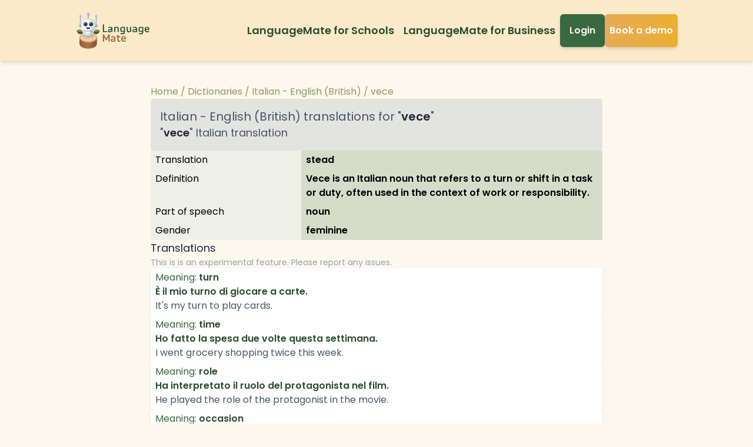

--- FILE ---
content_type: text/html; charset=utf-8
request_url: https://languagemate.io/dictionaries/it/en/vece
body_size: 5445
content:
<!DOCTYPE html><html lang="en"><head><link rel="preconnect" href="https://fonts.googleapis.com"/><link rel="preconnect" href="https://fonts.gstatic.com"/><link href="https://fonts.googleapis.com/css2?family=Poppins:wght@400;600;700&amp;display=swap" rel="stylesheet"/><link rel="manifest" href="/manifest.json"/><meta charSet="utf-8"/><meta name="viewport" content="initial-scale=1, viewport-fit=cover"/><meta name="apple-mobile-web-app-status-bar-style" content="black-translucent"/><title>LanguageMate | vece | Italian - English (British) - Dictionary</title><meta name="description" content="Translation of the Italian word vece, complete with translations, definitions, examples at different language abilities. vece Italian to English (British)."/><meta name="og:title" content="LanguageMate | vece | Italian - English (British) - Dictionary"/><meta name="og:description" content="Translation of the Italian word vece, complete with translations, definitions, examples at different language abilities. vece Italian to English (British)."/><link href="https://languagemate.io/dictionaries/it/en/vece" rel="canonical"/><link href="/build/_assets/index-6W7MUXVB.css" rel="stylesheet"/><link rel="icon" type="image/x-icon" href="/favicon.ico"/><meta name="build-id" content="3e8a329ca0ce8f88c5ec75f344b25c44fbe38b41"/></head><body class="bg-beige-500 print:[-webkit-print-color-adjust:exact] print:[print-color-adjust:exact]"><div class="flex min-h-screen flex-col"><div class="z-50 flex w-full flex-col print:hidden "><div class="top-0 z-30 flex w-full items-center justify-between gap-4 bg-beige-600 px-4 py-2 lg:py-5 shadow-md"><svg stroke="currentColor" fill="currentColor" stroke-width="0" viewBox="0 0 512 512" class="cursor-pointer fill-forest-600 lg:hidden" height="25" width="25" xmlns="http://www.w3.org/2000/svg"><path d="M32 96v64h448V96H32zm0 128v64h448v-64H32zm0 128v64h448v-64H32z"></path></svg><div class="mx-auto flex w-full max-w-5xl items-center justify-between gap-4"><a class="flex items-center justify-center gap-2 text-2xl font-bold text-slate-800" data-discover="true" href="/"><img src="/logo-2.png" loading="eager" class="h-16 w-auto"/></a><div class="flex items-center gap-3"><div class="hidden items-center gap-4 lg:flex"><div class="hidden items-center gap-3 lg:flex"><a class="rounded-md px-2 py-1 text-lg font-semibold text-forest-600 transition-all duration-200 ease-in-out hover:bg-forest-800 hover:bg-opacity-10" data-discover="true" href="/schools">LanguageMate for Schools</a></div><div class="hidden items-center gap-3 lg:flex"><a class="rounded-md px-2 py-1 text-lg font-semibold text-forest-600 transition-all duration-200 ease-in-out hover:bg-forest-800 hover:bg-opacity-10" data-discover="true" href="/business">LanguageMate for Business</a></div><a data-discover="true" href="/login"><button class="w-full rounded-md px-2 font-semibold bg-forest-500 text-beige-500 disabled:bg-olive-200 shadow-md print:shadow-none py-4 false"><p class="px-2">Login</p></button></a></div><div class="w-fit"><a class="w-full" data-discover="true" href="/book-a-meeting"><button class="w-full rounded-md px-2 font-semibold background-animate-slow bg-gradient-to-r from-copper-500 via-beige-900 to-copper-700 text-white shadow-md print:shadow-none py-4 false"><div class="mx-auto flex w-full items-center justify-center gap-2">Book a demo</div></button></a></div></div></div></div></div><div class="flex-grow px-2"><div class="mx-auto my-10 flex max-w-3xl flex-col gap-12"><section class="flex flex-wrap items-center gap-1 print:hidden"><span><a class="whitespace-nowrap text-olive-600" data-discover="true" href="/">Home</a><span class="mx-1 text-olive-600">/</span></span><span><a class="whitespace-nowrap text-olive-600" data-discover="true" href="/dictionaries">Dictionaries</a><span class="mx-1 text-olive-600">/</span></span><span><a class="whitespace-nowrap text-olive-600" data-discover="true" href="/dictionaries/it/en">Italian - English (British)</a><span class="mx-1 text-olive-600">/</span></span><span><a class="whitespace-nowrap text-olive-600" data-discover="true" href="/dictionaries/it/en/vece">vece</a></span></section><div class="flex flex-col gap-4 rounded bg-slate-400/25 p-4"><h1 class="text-xl text-slate-600">Italian<!-- --> - <!-- -->English (British)<!-- --> translations for &quot;<span class="font-semibold text-slate-800">vece</span>&quot;</h1><h2 class="text-lg text-slate-600">&quot;<span class="font-semibold text-slate-800">vece</span>&quot;<!-- --> <!-- -->Italian<!-- --> translation</h2></div><section class="flex flex-col gap-2"><div class="grid grid-cols-3"><h4 class="bg-olive-100/75 px-2 py-1">Translation</h4><p class="col-span-2 bg-olive-200 px-2 py-1 font-semibold">stead</p></div><div class="grid grid-cols-3"><h4 class="bg-olive-100/75 px-2 py-1">Definition</h4><p class="col-span-2 bg-olive-200 px-2 py-1 font-semibold">Vece is an Italian noun that refers to a turn or shift in a task or duty, often used in the context of work or responsibility.</p></div><div class="grid grid-cols-3"><h4 class="bg-olive-100/75 px-2 py-1">Part of speech</h4><p class="col-span-2 bg-olive-200 px-2 py-1 font-semibold">noun</p></div><div class="grid grid-cols-3"><h4 class="bg-olive-100/75 px-2 py-1">Gender</h4><p class="col-span-2 bg-olive-200 px-2 py-1 font-semibold">feminine</p></div></section><section class="flex flex-col gap-12"><div class="flex flex-col gap-2"><h3 class="text-lg text-slate-800">Translations</h3><span class="text-sm text-slate-400">This is is an experimental feature. Please report any issues.</span></div><div class="flex flex-col gap-4"><div class="flex flex-col gap-3 rounded bg-white px-2 py-1 shadow"><p class="font-semibold text-forest-600"><span class="font-normal text-forest-500">Meaning:</span> <!-- -->turn</p><div class="flex flex-col"><p class="font-semibold text-forest-600">È il mio turno di giocare a carte.</p><p class="text-slate-600">It&#x27;s my turn to play cards.</p></div></div><div class="flex flex-col gap-3 rounded bg-white px-2 py-1 shadow"><p class="font-semibold text-forest-600"><span class="font-normal text-forest-500">Meaning:</span> <!-- -->time</p><div class="flex flex-col"><p class="font-semibold text-forest-600">Ho fatto la spesa due volte questa settimana.</p><p class="text-slate-600">I went grocery shopping twice this week.</p></div></div><div class="flex flex-col gap-3 rounded bg-white px-2 py-1 shadow"><p class="font-semibold text-forest-600"><span class="font-normal text-forest-500">Meaning:</span> <!-- -->role</p><div class="flex flex-col"><p class="font-semibold text-forest-600">Ha interpretato il ruolo del protagonista nel film.</p><p class="text-slate-600">He played the role of the protagonist in the movie.</p></div></div><div class="flex flex-col gap-3 rounded bg-white px-2 py-1 shadow"><p class="font-semibold text-forest-600"><span class="font-normal text-forest-500">Meaning:</span> <!-- -->occasion</p><div class="flex flex-col"><p class="font-semibold text-forest-600">Voglio festeggiare il mio compleanno in grande vece quest&#x27;anno.</p><p class="text-slate-600">I want to celebrate my birthday in a big way this year.</p></div></div></div><hr/><div class="flex flex-col gap-2"><h3 class="text-lg text-slate-800">Examples</h3><span class="text-sm text-slate-400">This is is an experimental feature. Please report any issues.</span></div><div class="flex flex-col gap-4"><div class="flex flex-col gap-2 rounded bg-slate-50 px-2 py-1 shadow"><p>A1: Ho bisogno di una vece nuova per il mio telefono.</p><p class="text-slate-600">A1: I need a new voice for my phone.</p></div><div class="flex flex-col gap-2 rounded bg-slate-50 px-2 py-1 shadow"><p>A1: La sua vece è molto dolce.</p><p class="text-slate-600">A1: Her voice is very sweet.</p></div><div class="flex flex-col gap-2 rounded bg-slate-50 px-2 py-1 shadow"><p>A1: Non capisco cosa dice la tua vece.</p><p class="text-slate-600">A1: I don&#x27;t understand what your voice is saying.</p></div><div class="flex flex-col gap-2 rounded bg-slate-50 px-2 py-1 shadow"><p>B1: Mi piace ascoltare la vece del cantante.</p><p class="text-slate-600">B1: I enjoy listening to the singer&#x27;s voice.</p></div><div class="flex flex-col gap-2 rounded bg-slate-50 px-2 py-1 shadow"><p>B1: La vece del narratore era calma e rassicurante.</p><p class="text-slate-600">B1: The narrator&#x27;s voice was calm and reassuring.</p></div><div class="flex flex-col gap-2 rounded bg-slate-50 px-2 py-1 shadow"><p>B1: Quando ero giovane, avevo una vece molto acuta.</p><p class="text-slate-600">B1: When I was young, I had a very high-pitched voice.</p></div><div class="flex flex-col gap-2 rounded bg-slate-50 px-2 py-1 shadow"><p>C1: La vece dell&#x27;attore principale ha reso il personaggio ancora più realistico.</p><p class="text-slate-600">C1: The main actor&#x27;s voice made the character even more realistic.</p></div><div class="flex flex-col gap-2 rounded bg-slate-50 px-2 py-1 shadow"><p>C1: La sua vece si è spezzata dall&#x27;emozione durante il discorso.</p><p class="text-slate-600">C1: His voice broke with emotion during the speech.</p></div><div class="flex flex-col gap-2 rounded bg-slate-50 px-2 py-1 shadow"><p>C1: La vece della guida turistica risuonava attraverso gli altoparlanti del bus.</p><p class="text-slate-600">C1: The tour guide&#x27;s voice echoed through the bus speakers.</p></div></div><hr/><section class="flex flex-col gap-4"><div class="flex flex-col gap-2"><h3 class="text-lg text-slate-800">Advanced Description</h3><span class="text-sm text-slate-400">This is is an experimental feature. Please report any issues.</span></div><div class="flex flex-col gap-2"><p>In Italy, vece is a common term used in workplaces and organizations to refer to a rotation of duties or tasks among employees. This means that each worker takes turns performing different roles or responsibilities within the company, ensuring that everyone has a chance to develop new skills and gain experience in different areas.</p><p>The concept of vece can also be found in other contexts, such as in communities where members take turns performing certain tasks or organizing events. For example, in some small towns in Italy, there may be a group of volunteers who take turns cleaning up the streets or maintaining public spaces.</p><p>Overall, the idea behind vece is one of fairness and equality, ensuring that everyone has an opportunity to contribute and share the workload. It emphasizes the importance of teamwork and collaboration, as well as providing opportunities for personal growth and development.</p></div></section></section><section class="flex items-center justify-between gap-4"><a class="flex items-center justify-center gap-2" data-discover="true" href="/dictionaries/it/en">View all Italian words</a><a class="flex items-center justify-center gap-2" data-discover="true" href="/dictionaries/it/en/parts-of-speech/nouns">View other Italian
            Nouns</a></section></div><div role="region" aria-label="Notifications (F8)" tabindex="-1" style="pointer-events:none"><ol tabindex="-1" class="fixed top-0 z-[100] flex max-h-screen w-full flex-col-reverse p-4 sm:bottom-0 sm:right-0 sm:top-auto sm:flex-col md:max-w-[420px]"></ol></div></div><div class="w-full bg-beige-600 p-4 print:hidden"><div class="m-auto flex h-full w-full max-w-5xl flex-wrap items-start justify-between gap-4 gap-y-8 md:justify-center md:gap-8 lg:gap-12"><a class="font-semibold text-slate-900" data-discover="true" href="/contact">Contact</a><div class="flex flex-col gap-1"><a class="font-semibold text-slate-900" data-discover="true" href="/dictionaries">Dictionaries</a><a class="text-slate-700" data-discover="true" href="/dictionaries/de/en">German - English</a><a class="text-slate-700" data-discover="true" href="/dictionaries/it/en">Italian - English</a><a class="text-slate-700" data-discover="true" href="/dictionaries/es/en">Spanish - English</a></div></div></div></div><script>((STORAGE_KEY, restoreKey) => {
    if (!window.history.state || !window.history.state.key) {
      let key = Math.random().toString(32).slice(2);
      window.history.replaceState({
        key
      }, "");
    }
    try {
      let positions = JSON.parse(sessionStorage.getItem(STORAGE_KEY) || "{}");
      let storedY = positions[restoreKey || window.history.state.key];
      if (typeof storedY === "number") {
        window.scrollTo(0, storedY);
      }
    } catch (error) {
      console.error(error);
      sessionStorage.removeItem(STORAGE_KEY);
    }
  })("positions", null)</script><link rel="modulepreload" href="/build/manifest-6728E9D8.js"/><link rel="modulepreload" href="/build/entry.client-74JCCB7V.js"/><link rel="modulepreload" href="/build/_shared/chunk-T2HVZBXG.js"/><link rel="modulepreload" href="/build/_shared/chunk-ZSBVOHPH.js"/><link rel="modulepreload" href="/build/_shared/chunk-2PCTDG3E.js"/><link rel="modulepreload" href="/build/_shared/chunk-L3VE3T2U.js"/><link rel="modulepreload" href="/build/_shared/chunk-IT4BDMM7.js"/><link rel="modulepreload" href="/build/_shared/chunk-GXIUTBEY.js"/><link rel="modulepreload" href="/build/_shared/chunk-JQPPYATM.js"/><link rel="modulepreload" href="/build/_shared/chunk-Q5TY2L44.js"/><link rel="modulepreload" href="/build/_shared/chunk-GPCIKUUE.js"/><link rel="modulepreload" href="/build/_shared/chunk-PELIJBCN.js"/><link rel="modulepreload" href="/build/_shared/chunk-WNRW6GSH.js"/><link rel="modulepreload" href="/build/_shared/chunk-63SCQHSV.js"/><link rel="modulepreload" href="/build/_shared/chunk-VWGTWKBM.js"/><link rel="modulepreload" href="/build/_shared/chunk-CQF6LL3R.js"/><link rel="modulepreload" href="/build/_shared/chunk-2HAAA7KW.js"/><link rel="modulepreload" href="/build/_shared/chunk-VXELSGHQ.js"/><link rel="modulepreload" href="/build/_shared/chunk-I6RVWUTV.js"/><link rel="modulepreload" href="/build/_shared/chunk-VU3B3SOH.js"/><link rel="modulepreload" href="/build/_shared/chunk-FKYY6I2C.js"/><link rel="modulepreload" href="/build/_shared/chunk-DDQELUAH.js"/><link rel="modulepreload" href="/build/_shared/chunk-DBQZWIGV.js"/><link rel="modulepreload" href="/build/_shared/chunk-NQZEUMJU.js"/><link rel="modulepreload" href="/build/_shared/chunk-OS45NFR5.js"/><link rel="modulepreload" href="/build/_shared/chunk-4YU3T2A6.js"/><link rel="modulepreload" href="/build/_shared/chunk-F74C4INM.js"/><link rel="modulepreload" href="/build/_shared/chunk-XWYRVVEL.js"/><link rel="modulepreload" href="/build/_shared/chunk-KPXHEVUT.js"/><link rel="modulepreload" href="/build/_shared/chunk-5ZG2EOX6.js"/><link rel="modulepreload" href="/build/_shared/chunk-XYRTEZ4G.js"/><link rel="modulepreload" href="/build/_shared/chunk-WQFKU263.js"/><link rel="modulepreload" href="/build/_shared/chunk-XOXVCT3Y.js"/><link rel="modulepreload" href="/build/_shared/chunk-RORMMXTT.js"/><link rel="modulepreload" href="/build/_shared/chunk-XPY4XMFL.js"/><link rel="modulepreload" href="/build/_shared/chunk-4IT3X3PR.js"/><link rel="modulepreload" href="/build/_shared/chunk-UXKCCOM4.js"/><link rel="modulepreload" href="/build/_shared/chunk-Z5GQOLLR.js"/><link rel="modulepreload" href="/build/_shared/chunk-SIJ5VVKL.js"/><link rel="modulepreload" href="/build/_shared/chunk-KTCJEOMT.js"/><link rel="modulepreload" href="/build/root-CM6NY5CC.js"/><link rel="modulepreload" href="/build/_shared/chunk-HJTS7OCK.js"/><link rel="modulepreload" href="/build/routes/dictionaries.$target.$base.$word-2KFCSZ5I.js"/><script>window.__remixContext = {"future":{"v3_fetcherPersist":false,"v3_relativeSplatPath":true,"v3_throwAbortReason":true,"v3_routeConfig":false,"v3_singleFetch":false,"v3_lazyRouteDiscovery":false,"unstable_optimizeDeps":false},"state":{"loaderData":{"root":{"node_env":"production","buildId":"3e8a329ca0ce8f88c5ec75f344b25c44fbe38b41","environment_variables":{"SHOW_READ_ALOUD":true,"USE_CDN":true,"SHOW_CALENDAR_BOOKING":false,"CLOUDFLARE_TURNSTILE_SITE_KEY":"0x4AAAAAAAhmnEhNpaOSoy1v","FIREBASE_KEY":"AIzaSyAqUOhATNBI_6MTCavtjLvCecp1enuSl7g","FIREBASE_PROJECT_ID":"languagemate2","FIREBASE_MESSAGING_SENDER_ID":"1070506034942","FIREBASE_APP_ID":"1:1070506034942:web:dca33ace782b1a344b07af","FIREBASE_MEASUREMENT_ID":"G-T0VFRMLYEG","SHOW_REVIEW_SCREEN":true,"SHOW_PROGRESS_ANALYTICS":true,"SHOW_CONVERSATION_ENGAGEMENT":true,"AZURE_IMAGE_STORAGE_ACCOUNT":"languagemateimages","AZURE_IMAGE_STORAGE_CONTAINER":"images","WARNING_BANNER_MESSAGE":"","SHOW_LEADERBOARD":false,"IS_MESSAGES_UNLIMITED":true},"sentryTrace":"24d057f0709ca5a831f478cbfce5357b-c749608f0954c4e1-1","sentryBaggage":"sentry-environment=production,sentry-public_key=d5f00fdf535face3e28d28f57f0ef202,sentry-trace_id=24d057f0709ca5a831f478cbfce5357b,sentry-transaction=GET%20%2Fdictionaries%2Fit%2Fen%2Fvece,sentry-sampled=true"},"routes/dictionaries.$target.$base.$word":{"param_word":"vece","current_word":{"gender":"feminine","word_indefinite_article":"una vece","part_of_speech":"noun","lemma":"vece","paragraphs":["In Italy, vece is a common term used in workplaces and organizations to refer to a rotation of duties or tasks among employees. This means that each worker takes turns performing different roles or responsibilities within the company, ensuring that everyone has a chance to develop new skills and gain experience in different areas.","The concept of vece can also be found in other contexts, such as in communities where members take turns performing certain tasks or organizing events. For example, in some small towns in Italy, there may be a group of volunteers who take turns cleaning up the streets or maintaining public spaces.","Overall, the idea behind vece is one of fairness and equality, ensuring that everyone has an opportunity to contribute and share the workload. It emphasizes the importance of teamwork and collaboration, as well as providing opportunities for personal growth and development."],"inflections":["vece","veces","veci"],"example":null,"examples":[{"translation":"A1: I need a new voice for my phone.","example":"A1: Ho bisogno di una vece nuova per il mio telefono."},{"translation":"A1: Her voice is very sweet.","example":"A1: La sua vece è molto dolce."},{"translation":"A1: I don't understand what your voice is saying.","example":"A1: Non capisco cosa dice la tua vece."},{"translation":"B1: I enjoy listening to the singer's voice.","example":"B1: Mi piace ascoltare la vece del cantante."},{"translation":"B1: The narrator's voice was calm and reassuring.","example":"B1: La vece del narratore era calma e rassicurante."},{"translation":"B1: When I was young, I had a very high-pitched voice.","example":"B1: Quando ero giovane, avevo una vece molto acuta."},{"translation":"C1: The main actor's voice made the character even more realistic.","example":"C1: La vece dell'attore principale ha reso il personaggio ancora più realistico."},{"translation":"C1: His voice broke with emotion during the speech.","example":"C1: La sua vece si è spezzata dall'emozione durante il discorso."},{"translation":"C1: The tour guide's voice echoed through the bus speakers.","example":"C1: La vece della guida turistica risuonava attraverso gli altoparlanti del bus."}],"example_translation":null,"translations":[{"sentence":"È il mio turno di giocare a carte.","meaning":"turn","translation":"It's my turn to play cards."},{"sentence":"Ho fatto la spesa due volte questa settimana.","meaning":"time","translation":"I went grocery shopping twice this week."},{"sentence":"Ha interpretato il ruolo del protagonista nel film.","meaning":"role","translation":"He played the role of the protagonist in the movie."},{"sentence":"Voglio festeggiare il mio compleanno in grande vece quest'anno.","meaning":"occasion","translation":"I want to celebrate my birthday in a big way this year."}],"translation":"stead","word_definite_article":"la vece","definition":"Vece is an Italian noun that refers to a turn or shift in a task or duty, often used in the context of work or responsibility.","word":"vece"},"target":"it","base":"en"}},"actionData":null,"errors":null}};</script><script type="module" async="">import "/build/manifest-6728E9D8.js";
import * as route0 from "/build/root-CM6NY5CC.js";
import * as route1 from "/build/routes/dictionaries.$target.$base.$word-2KFCSZ5I.js";

window.__remixRouteModules = {"root":route0,"routes/dictionaries.$target.$base.$word":route1};

import("/build/entry.client-74JCCB7V.js");</script><script defer src="https://static.cloudflareinsights.com/beacon.min.js/vcd15cbe7772f49c399c6a5babf22c1241717689176015" integrity="sha512-ZpsOmlRQV6y907TI0dKBHq9Md29nnaEIPlkf84rnaERnq6zvWvPUqr2ft8M1aS28oN72PdrCzSjY4U6VaAw1EQ==" data-cf-beacon='{"version":"2024.11.0","token":"6c410e69850b4144b5f36be1ddf7d10a","r":1,"server_timing":{"name":{"cfCacheStatus":true,"cfEdge":true,"cfExtPri":true,"cfL4":true,"cfOrigin":true,"cfSpeedBrain":true},"location_startswith":null}}' crossorigin="anonymous"></script>
</body></html>

--- FILE ---
content_type: application/javascript; charset=UTF-8
request_url: https://languagemate.io/build/manifest-6728E9D8.js
body_size: 6574
content:
window.__remixManifest={"entry":{"module":"/build/entry.client-74JCCB7V.js","imports":["/build/_shared/chunk-T2HVZBXG.js","/build/_shared/chunk-ZSBVOHPH.js","/build/_shared/chunk-2PCTDG3E.js","/build/_shared/chunk-L3VE3T2U.js","/build/_shared/chunk-IT4BDMM7.js","/build/_shared/chunk-GXIUTBEY.js","/build/_shared/chunk-JQPPYATM.js","/build/_shared/chunk-Q5TY2L44.js","/build/_shared/chunk-GPCIKUUE.js","/build/_shared/chunk-PELIJBCN.js"]},"routes":{"root":{"id":"root","path":"","module":"/build/root-CM6NY5CC.js","imports":["/build/_shared/chunk-WNRW6GSH.js","/build/_shared/chunk-63SCQHSV.js","/build/_shared/chunk-VWGTWKBM.js","/build/_shared/chunk-CQF6LL3R.js","/build/_shared/chunk-2HAAA7KW.js","/build/_shared/chunk-VXELSGHQ.js","/build/_shared/chunk-I6RVWUTV.js","/build/_shared/chunk-VU3B3SOH.js","/build/_shared/chunk-FKYY6I2C.js","/build/_shared/chunk-DDQELUAH.js","/build/_shared/chunk-DBQZWIGV.js","/build/_shared/chunk-NQZEUMJU.js","/build/_shared/chunk-OS45NFR5.js","/build/_shared/chunk-4YU3T2A6.js","/build/_shared/chunk-F74C4INM.js","/build/_shared/chunk-XWYRVVEL.js","/build/_shared/chunk-KPXHEVUT.js","/build/_shared/chunk-5ZG2EOX6.js","/build/_shared/chunk-XYRTEZ4G.js","/build/_shared/chunk-WQFKU263.js","/build/_shared/chunk-XOXVCT3Y.js","/build/_shared/chunk-RORMMXTT.js","/build/_shared/chunk-XPY4XMFL.js","/build/_shared/chunk-4IT3X3PR.js","/build/_shared/chunk-UXKCCOM4.js","/build/_shared/chunk-Z5GQOLLR.js","/build/_shared/chunk-SIJ5VVKL.js","/build/_shared/chunk-KTCJEOMT.js"],"hasAction":false,"hasLoader":true,"hasClientAction":false,"hasClientLoader":false,"hasErrorBoundary":true},"routes/_about-us.copilot-early-release-video":{"id":"routes/_about-us.copilot-early-release-video","parentId":"root","path":"copilot-early-release-video","module":"/build/routes/_about-us.copilot-early-release-video-W7VAWYNQ.js","hasAction":true,"hasLoader":true,"hasClientAction":false,"hasClientLoader":false,"hasErrorBoundary":false},"routes/_about-us.market-opportunity":{"id":"routes/_about-us.market-opportunity","parentId":"root","path":"market-opportunity","module":"/build/routes/_about-us.market-opportunity-GLRGDQH6.js","hasAction":false,"hasLoader":true,"hasClientAction":false,"hasClientLoader":false,"hasErrorBoundary":false},"routes/_about-us.what-we-do":{"id":"routes/_about-us.what-we-do","parentId":"root","path":"what-we-do","module":"/build/routes/_about-us.what-we-do-ETZ3MEBS.js","hasAction":false,"hasLoader":true,"hasClientAction":false,"hasClientLoader":false,"hasErrorBoundary":false},"routes/_index":{"id":"routes/_index","parentId":"root","index":true,"module":"/build/routes/_index-B6FZWML3.js","imports":["/build/_shared/chunk-QEBUNYFT.js","/build/_shared/chunk-NPVKYGJC.js"],"hasAction":false,"hasLoader":true,"hasClientAction":false,"hasClientLoader":false,"hasErrorBoundary":false},"routes/about+/converse":{"id":"routes/about+/converse","parentId":"root","path":"about/converse","module":"/build/routes/about+/converse-V26ODW6Y.js","imports":["/build/_shared/chunk-NPVKYGJC.js","/build/_shared/chunk-OKWLDAUN.js","/build/_shared/chunk-4B6DOTJ2.js"],"hasAction":false,"hasLoader":false,"hasClientAction":false,"hasClientLoader":false,"hasErrorBoundary":false},"routes/about+/copilot":{"id":"routes/about+/copilot","parentId":"root","path":"about/copilot","module":"/build/routes/about+/copilot-JVHBSDBT.js","imports":["/build/_shared/chunk-CO7Z7CFT.js","/build/_shared/chunk-OKWLDAUN.js","/build/_shared/chunk-4B6DOTJ2.js"],"hasAction":false,"hasLoader":false,"hasClientAction":false,"hasClientLoader":false,"hasErrorBoundary":false},"routes/about+/placement-pro":{"id":"routes/about+/placement-pro","parentId":"root","path":"about/placement-pro","module":"/build/routes/about+/placement-pro-HMICS2MV.js","imports":["/build/_shared/chunk-OKWLDAUN.js","/build/_shared/chunk-4B6DOTJ2.js"],"hasAction":false,"hasLoader":false,"hasClientAction":false,"hasClientLoader":false,"hasErrorBoundary":false},"routes/about+/resource-hub":{"id":"routes/about+/resource-hub","parentId":"root","path":"about/resource-hub","module":"/build/routes/about+/resource-hub-QPAWDCTV.js","imports":["/build/_shared/chunk-OKWLDAUN.js","/build/_shared/chunk-4B6DOTJ2.js"],"hasAction":false,"hasLoader":false,"hasClientAction":false,"hasClientLoader":false,"hasErrorBoundary":false},"routes/admin+/_layout":{"id":"routes/admin+/_layout","parentId":"root","path":"admin","module":"/build/routes/admin+/_layout-XDQODSK4.js","imports":["/build/_shared/chunk-IEPI6IET.js"],"hasAction":false,"hasLoader":false,"hasClientAction":false,"hasClientLoader":false,"hasErrorBoundary":true},"routes/admin+/courses.$id.images":{"id":"routes/admin+/courses.$id.images","parentId":"routes/admin+/_layout","path":"courses/:id/images","module":"/build/routes/admin+/courses.$id.images-UQA2YAOH.js","imports":["/build/_shared/chunk-P6FYP5QR.js","/build/_shared/chunk-MTBPNLQS.js","/build/_shared/chunk-THBAOC7X.js","/build/_shared/chunk-B52ZQ6EZ.js","/build/_shared/chunk-XWYRVVEL.js","/build/_shared/chunk-KPXHEVUT.js","/build/_shared/chunk-5ZG2EOX6.js","/build/_shared/chunk-XYRTEZ4G.js","/build/_shared/chunk-WQFKU263.js","/build/_shared/chunk-XOXVCT3Y.js","/build/_shared/chunk-RORMMXTT.js","/build/_shared/chunk-XPY4XMFL.js","/build/_shared/chunk-4IT3X3PR.js","/build/_shared/chunk-UXKCCOM4.js","/build/_shared/chunk-Z5GQOLLR.js","/build/_shared/chunk-SIJ5VVKL.js","/build/_shared/chunk-KTCJEOMT.js"],"hasAction":true,"hasLoader":true,"hasClientAction":false,"hasClientLoader":false,"hasErrorBoundary":false},"routes/admin+/courses.$id_":{"id":"routes/admin+/courses.$id_","parentId":"routes/admin+/_layout","path":"courses/:id","module":"/build/routes/admin+/courses.$id_-OCE3EFCO.js","imports":["/build/_shared/chunk-4BPTFX3I.js","/build/_shared/chunk-IQ32RR6Q.js","/build/_shared/chunk-4FHETB4W.js","/build/_shared/chunk-E2EPKKTO.js","/build/_shared/chunk-RIV6XEC3.js","/build/_shared/chunk-MXOQ4CK5.js","/build/_shared/chunk-3WPFFSEE.js","/build/_shared/chunk-7WHNCVDL.js","/build/_shared/chunk-UV2AMM5S.js","/build/_shared/chunk-LIOILS4Y.js","/build/_shared/chunk-PBVLKFX6.js","/build/_shared/chunk-SFCM2AEQ.js","/build/_shared/chunk-GN7ONTZ5.js","/build/_shared/chunk-Y74YC2CD.js","/build/_shared/chunk-J42UPY55.js","/build/_shared/chunk-DTGQDJQM.js","/build/_shared/chunk-FFCU4IDB.js","/build/_shared/chunk-WBYH5HLE.js","/build/_shared/chunk-EXRBQT2N.js","/build/_shared/chunk-XXAWEDYF.js","/build/_shared/chunk-5HPDIFPZ.js","/build/_shared/chunk-MCWSQSAL.js","/build/_shared/chunk-6YAG7FC4.js","/build/_shared/chunk-THBAOC7X.js","/build/_shared/chunk-TZ2NF5R7.js","/build/_shared/chunk-TJ5CUL6Y.js","/build/_shared/chunk-B52ZQ6EZ.js","/build/_shared/chunk-VU3B3SOH.js","/build/_shared/chunk-FKYY6I2C.js","/build/_shared/chunk-DDQELUAH.js","/build/_shared/chunk-DBQZWIGV.js","/build/_shared/chunk-NQZEUMJU.js","/build/_shared/chunk-OS45NFR5.js","/build/_shared/chunk-4YU3T2A6.js","/build/_shared/chunk-4B6DOTJ2.js","/build/_shared/chunk-XWYRVVEL.js","/build/_shared/chunk-KPXHEVUT.js","/build/_shared/chunk-5ZG2EOX6.js","/build/_shared/chunk-XYRTEZ4G.js","/build/_shared/chunk-WQFKU263.js","/build/_shared/chunk-XOXVCT3Y.js","/build/_shared/chunk-RORMMXTT.js","/build/_shared/chunk-XPY4XMFL.js","/build/_shared/chunk-4IT3X3PR.js","/build/_shared/chunk-UXKCCOM4.js","/build/_shared/chunk-Z5GQOLLR.js","/build/_shared/chunk-SIJ5VVKL.js","/build/_shared/chunk-KTCJEOMT.js"],"hasAction":true,"hasLoader":true,"hasClientAction":false,"hasClientLoader":false,"hasErrorBoundary":true},"routes/admin+/courses.add-scenario":{"id":"routes/admin+/courses.add-scenario","parentId":"routes/admin+/_layout","path":"courses/add-scenario","module":"/build/routes/admin+/courses.add-scenario-KIBHKIIJ.js","hasAction":true,"hasLoader":true,"hasClientAction":false,"hasClientLoader":false,"hasErrorBoundary":false},"routes/admin+/courses.bulk-assign":{"id":"routes/admin+/courses.bulk-assign","parentId":"routes/admin+/_layout","path":"courses/bulk-assign","module":"/build/routes/admin+/courses.bulk-assign-7OAHF5JI.js","imports":["/build/_shared/chunk-5HPDIFPZ.js","/build/_shared/chunk-TZ2NF5R7.js","/build/_shared/chunk-TJ5CUL6Y.js","/build/_shared/chunk-B52ZQ6EZ.js","/build/_shared/chunk-XWYRVVEL.js","/build/_shared/chunk-KPXHEVUT.js","/build/_shared/chunk-5ZG2EOX6.js","/build/_shared/chunk-XYRTEZ4G.js","/build/_shared/chunk-WQFKU263.js","/build/_shared/chunk-XOXVCT3Y.js","/build/_shared/chunk-RORMMXTT.js","/build/_shared/chunk-XPY4XMFL.js","/build/_shared/chunk-4IT3X3PR.js","/build/_shared/chunk-UXKCCOM4.js","/build/_shared/chunk-Z5GQOLLR.js","/build/_shared/chunk-SIJ5VVKL.js","/build/_shared/chunk-KTCJEOMT.js"],"hasAction":true,"hasLoader":true,"hasClientAction":false,"hasClientLoader":false,"hasErrorBoundary":false},"routes/admin+/courses.bulk-manage":{"id":"routes/admin+/courses.bulk-manage","parentId":"routes/admin+/_layout","path":"courses/bulk-manage","module":"/build/routes/admin+/courses.bulk-manage-MBOSMXTM.js","imports":["/build/_shared/chunk-MCWSQSAL.js","/build/_shared/chunk-6YAG7FC4.js","/build/_shared/chunk-THBAOC7X.js","/build/_shared/chunk-TZ2NF5R7.js","/build/_shared/chunk-TJ5CUL6Y.js","/build/_shared/chunk-B52ZQ6EZ.js","/build/_shared/chunk-NQZEUMJU.js","/build/_shared/chunk-OS45NFR5.js","/build/_shared/chunk-4YU3T2A6.js","/build/_shared/chunk-XWYRVVEL.js","/build/_shared/chunk-KPXHEVUT.js","/build/_shared/chunk-5ZG2EOX6.js","/build/_shared/chunk-XYRTEZ4G.js","/build/_shared/chunk-WQFKU263.js","/build/_shared/chunk-XOXVCT3Y.js","/build/_shared/chunk-RORMMXTT.js","/build/_shared/chunk-XPY4XMFL.js","/build/_shared/chunk-4IT3X3PR.js","/build/_shared/chunk-UXKCCOM4.js","/build/_shared/chunk-Z5GQOLLR.js","/build/_shared/chunk-SIJ5VVKL.js","/build/_shared/chunk-KTCJEOMT.js"],"hasAction":true,"hasLoader":true,"hasClientAction":false,"hasClientLoader":false,"hasErrorBoundary":false},"routes/admin+/courses_":{"id":"routes/admin+/courses_","parentId":"routes/admin+/_layout","path":"courses","module":"/build/routes/admin+/courses_-HKJR3UEY.js","imports":["/build/_shared/chunk-4BPTFX3I.js","/build/_shared/chunk-IQ32RR6Q.js","/build/_shared/chunk-4FHETB4W.js","/build/_shared/chunk-E2EPKKTO.js","/build/_shared/chunk-RIV6XEC3.js","/build/_shared/chunk-MXOQ4CK5.js","/build/_shared/chunk-3WPFFSEE.js","/build/_shared/chunk-7WHNCVDL.js","/build/_shared/chunk-UV2AMM5S.js","/build/_shared/chunk-LIOILS4Y.js","/build/_shared/chunk-PBVLKFX6.js","/build/_shared/chunk-SFCM2AEQ.js","/build/_shared/chunk-GN7ONTZ5.js","/build/_shared/chunk-Y74YC2CD.js","/build/_shared/chunk-J42UPY55.js","/build/_shared/chunk-DTGQDJQM.js","/build/_shared/chunk-FFCU4IDB.js","/build/_shared/chunk-WBYH5HLE.js","/build/_shared/chunk-EXRBQT2N.js","/build/_shared/chunk-XXAWEDYF.js","/build/_shared/chunk-5HPDIFPZ.js","/build/_shared/chunk-6YAG7FC4.js","/build/_shared/chunk-TZ2NF5R7.js","/build/_shared/chunk-TJ5CUL6Y.js","/build/_shared/chunk-B52ZQ6EZ.js","/build/_shared/chunk-VU3B3SOH.js","/build/_shared/chunk-FKYY6I2C.js","/build/_shared/chunk-DDQELUAH.js","/build/_shared/chunk-DBQZWIGV.js","/build/_shared/chunk-NQZEUMJU.js","/build/_shared/chunk-OS45NFR5.js","/build/_shared/chunk-4YU3T2A6.js","/build/_shared/chunk-XWYRVVEL.js","/build/_shared/chunk-KPXHEVUT.js","/build/_shared/chunk-5ZG2EOX6.js","/build/_shared/chunk-XYRTEZ4G.js","/build/_shared/chunk-WQFKU263.js","/build/_shared/chunk-XOXVCT3Y.js","/build/_shared/chunk-RORMMXTT.js","/build/_shared/chunk-XPY4XMFL.js","/build/_shared/chunk-4IT3X3PR.js","/build/_shared/chunk-UXKCCOM4.js","/build/_shared/chunk-Z5GQOLLR.js","/build/_shared/chunk-SIJ5VVKL.js","/build/_shared/chunk-KTCJEOMT.js"],"hasAction":true,"hasLoader":true,"hasClientAction":false,"hasClientLoader":false,"hasErrorBoundary":false},"routes/admin+/groups+/$groupId+/$role.new":{"id":"routes/admin+/groups+/$groupId+/$role.new","parentId":"routes/admin+/groups+/$groupId+/_layout","path":":role/new","module":"/build/routes/admin+/groups+/$groupId+/$role.new-RSUGDU3W.js","imports":["/build/_shared/chunk-XXAWEDYF.js","/build/_shared/chunk-TJ5CUL6Y.js","/build/_shared/chunk-B52ZQ6EZ.js","/build/_shared/chunk-DDQELUAH.js","/build/_shared/chunk-NQZEUMJU.js","/build/_shared/chunk-OS45NFR5.js","/build/_shared/chunk-4YU3T2A6.js","/build/_shared/chunk-4B6DOTJ2.js","/build/_shared/chunk-XWYRVVEL.js","/build/_shared/chunk-KPXHEVUT.js","/build/_shared/chunk-5ZG2EOX6.js","/build/_shared/chunk-XYRTEZ4G.js","/build/_shared/chunk-WQFKU263.js","/build/_shared/chunk-XOXVCT3Y.js","/build/_shared/chunk-RORMMXTT.js","/build/_shared/chunk-4IT3X3PR.js","/build/_shared/chunk-UXKCCOM4.js","/build/_shared/chunk-Z5GQOLLR.js","/build/_shared/chunk-SIJ5VVKL.js","/build/_shared/chunk-KTCJEOMT.js"],"hasAction":true,"hasLoader":true,"hasClientAction":false,"hasClientLoader":false,"hasErrorBoundary":false},"routes/admin+/groups+/$groupId+/$role_":{"id":"routes/admin+/groups+/$groupId+/$role_","parentId":"routes/admin+/groups+/$groupId+/_layout","path":":role","module":"/build/routes/admin+/groups+/$groupId+/$role_-R33HFP5C.js","imports":["/build/_shared/chunk-J42UPY55.js","/build/_shared/chunk-DTGQDJQM.js","/build/_shared/chunk-FFCU4IDB.js","/build/_shared/chunk-WBYH5HLE.js","/build/_shared/chunk-EXRBQT2N.js","/build/_shared/chunk-XXAWEDYF.js","/build/_shared/chunk-6YAG7FC4.js","/build/_shared/chunk-TJ5CUL6Y.js","/build/_shared/chunk-B52ZQ6EZ.js","/build/_shared/chunk-DDQELUAH.js","/build/_shared/chunk-NQZEUMJU.js","/build/_shared/chunk-OS45NFR5.js","/build/_shared/chunk-4YU3T2A6.js","/build/_shared/chunk-XWYRVVEL.js","/build/_shared/chunk-KPXHEVUT.js","/build/_shared/chunk-5ZG2EOX6.js","/build/_shared/chunk-XYRTEZ4G.js","/build/_shared/chunk-WQFKU263.js","/build/_shared/chunk-XOXVCT3Y.js","/build/_shared/chunk-RORMMXTT.js","/build/_shared/chunk-4IT3X3PR.js","/build/_shared/chunk-UXKCCOM4.js","/build/_shared/chunk-Z5GQOLLR.js","/build/_shared/chunk-SIJ5VVKL.js","/build/_shared/chunk-KTCJEOMT.js"],"hasAction":true,"hasLoader":true,"hasClientAction":false,"hasClientLoader":false,"hasErrorBoundary":true},"routes/admin+/groups+/$groupId+/_index":{"id":"routes/admin+/groups+/$groupId+/_index","parentId":"routes/admin+/groups+/$groupId+/_layout","index":true,"module":"/build/routes/admin+/groups+/$groupId+/_index-SAM5PDLU.js","imports":["/build/_shared/chunk-4IPSB35Z.js","/build/_shared/chunk-YZLKQCKI.js","/build/_shared/chunk-B52ZQ6EZ.js","/build/_shared/chunk-XWYRVVEL.js","/build/_shared/chunk-KPXHEVUT.js","/build/_shared/chunk-5ZG2EOX6.js","/build/_shared/chunk-XYRTEZ4G.js","/build/_shared/chunk-WQFKU263.js","/build/_shared/chunk-XOXVCT3Y.js","/build/_shared/chunk-RORMMXTT.js","/build/_shared/chunk-4IT3X3PR.js","/build/_shared/chunk-UXKCCOM4.js","/build/_shared/chunk-Z5GQOLLR.js","/build/_shared/chunk-SIJ5VVKL.js","/build/_shared/chunk-KTCJEOMT.js"],"hasAction":false,"hasLoader":true,"hasClientAction":false,"hasClientLoader":false,"hasErrorBoundary":false},"routes/admin+/groups+/$groupId+/_layout":{"id":"routes/admin+/groups+/$groupId+/_layout","parentId":"routes/admin+/_layout","path":"groups/:groupId","module":"/build/routes/admin+/groups+/$groupId+/_layout-6MFY5VO6.js","imports":["/build/_shared/chunk-HJTS7OCK.js","/build/_shared/chunk-XPY4XMFL.js"],"hasAction":false,"hasLoader":false,"hasClientAction":false,"hasClientLoader":false,"hasErrorBoundary":false},"routes/admin+/groups+/$groupId+/classes.new":{"id":"routes/admin+/groups+/$groupId+/classes.new","parentId":"routes/admin+/groups+/$groupId+/_layout","path":"classes/new","module":"/build/routes/admin+/groups+/$groupId+/classes.new-IL2PHSV3.js","imports":["/build/_shared/chunk-XXAWEDYF.js","/build/_shared/chunk-TJ5CUL6Y.js","/build/_shared/chunk-B52ZQ6EZ.js","/build/_shared/chunk-I6RVWUTV.js","/build/_shared/chunk-NQZEUMJU.js","/build/_shared/chunk-OS45NFR5.js","/build/_shared/chunk-4YU3T2A6.js","/build/_shared/chunk-4B6DOTJ2.js","/build/_shared/chunk-XWYRVVEL.js","/build/_shared/chunk-KPXHEVUT.js","/build/_shared/chunk-5ZG2EOX6.js","/build/_shared/chunk-XYRTEZ4G.js","/build/_shared/chunk-WQFKU263.js","/build/_shared/chunk-XOXVCT3Y.js","/build/_shared/chunk-RORMMXTT.js","/build/_shared/chunk-4IT3X3PR.js","/build/_shared/chunk-UXKCCOM4.js","/build/_shared/chunk-Z5GQOLLR.js","/build/_shared/chunk-SIJ5VVKL.js","/build/_shared/chunk-KTCJEOMT.js"],"hasAction":true,"hasLoader":true,"hasClientAction":false,"hasClientLoader":false,"hasErrorBoundary":true},"routes/admin+/groups+/$groupId+/classes_":{"id":"routes/admin+/groups+/$groupId+/classes_","parentId":"routes/admin+/groups+/$groupId+/_layout","path":"classes","module":"/build/routes/admin+/groups+/$groupId+/classes_-MDW2NYY2.js","imports":["/build/_shared/chunk-LLX3V4HZ.js","/build/_shared/chunk-YZLKQCKI.js","/build/_shared/chunk-EXRBQT2N.js","/build/_shared/chunk-XXAWEDYF.js","/build/_shared/chunk-6YAG7FC4.js","/build/_shared/chunk-B52ZQ6EZ.js","/build/_shared/chunk-I6RVWUTV.js","/build/_shared/chunk-NQZEUMJU.js","/build/_shared/chunk-OS45NFR5.js","/build/_shared/chunk-4YU3T2A6.js","/build/_shared/chunk-XWYRVVEL.js","/build/_shared/chunk-KPXHEVUT.js","/build/_shared/chunk-5ZG2EOX6.js","/build/_shared/chunk-XYRTEZ4G.js","/build/_shared/chunk-WQFKU263.js","/build/_shared/chunk-XOXVCT3Y.js","/build/_shared/chunk-RORMMXTT.js","/build/_shared/chunk-4IT3X3PR.js","/build/_shared/chunk-UXKCCOM4.js","/build/_shared/chunk-Z5GQOLLR.js","/build/_shared/chunk-SIJ5VVKL.js","/build/_shared/chunk-KTCJEOMT.js"],"hasAction":true,"hasLoader":true,"hasClientAction":false,"hasClientLoader":false,"hasErrorBoundary":false},"routes/admin+/groups+/$groupId+/courses":{"id":"routes/admin+/groups+/$groupId+/courses","parentId":"routes/admin+/groups+/$groupId+/_layout","path":"courses","module":"/build/routes/admin+/groups+/$groupId+/courses-NJHOCFYO.js","imports":["/build/_shared/chunk-5HPDIFPZ.js","/build/_shared/chunk-B52ZQ6EZ.js","/build/_shared/chunk-NQZEUMJU.js","/build/_shared/chunk-OS45NFR5.js","/build/_shared/chunk-4YU3T2A6.js","/build/_shared/chunk-XWYRVVEL.js","/build/_shared/chunk-KPXHEVUT.js","/build/_shared/chunk-5ZG2EOX6.js","/build/_shared/chunk-XYRTEZ4G.js","/build/_shared/chunk-WQFKU263.js","/build/_shared/chunk-XOXVCT3Y.js","/build/_shared/chunk-RORMMXTT.js","/build/_shared/chunk-4IT3X3PR.js","/build/_shared/chunk-UXKCCOM4.js","/build/_shared/chunk-Z5GQOLLR.js","/build/_shared/chunk-SIJ5VVKL.js","/build/_shared/chunk-KTCJEOMT.js"],"hasAction":true,"hasLoader":true,"hasClientAction":false,"hasClientLoader":false,"hasErrorBoundary":false},"routes/admin+/groups+/$groupId+/edit":{"id":"routes/admin+/groups+/$groupId+/edit","parentId":"routes/admin+/groups+/$groupId+/_layout","path":"edit","module":"/build/routes/admin+/groups+/$groupId+/edit-BUCTJHHT.js","imports":["/build/_shared/chunk-4IPSB35Z.js","/build/_shared/chunk-B52ZQ6EZ.js","/build/_shared/chunk-XWYRVVEL.js","/build/_shared/chunk-KPXHEVUT.js","/build/_shared/chunk-5ZG2EOX6.js","/build/_shared/chunk-XYRTEZ4G.js","/build/_shared/chunk-WQFKU263.js","/build/_shared/chunk-XOXVCT3Y.js","/build/_shared/chunk-RORMMXTT.js","/build/_shared/chunk-4IT3X3PR.js","/build/_shared/chunk-UXKCCOM4.js","/build/_shared/chunk-Z5GQOLLR.js","/build/_shared/chunk-SIJ5VVKL.js","/build/_shared/chunk-KTCJEOMT.js"],"hasAction":true,"hasLoader":true,"hasClientAction":false,"hasClientLoader":false,"hasErrorBoundary":false},"routes/admin+/groups+/$groupId+/placements_":{"id":"routes/admin+/groups+/$groupId+/placements_","parentId":"routes/admin+/groups+/$groupId+/_layout","path":"placements","module":"/build/routes/admin+/groups+/$groupId+/placements_-HWTUX3HK.js","imports":["/build/_shared/chunk-EXRBQT2N.js","/build/_shared/chunk-XXAWEDYF.js","/build/_shared/chunk-B52ZQ6EZ.js","/build/_shared/chunk-OS45NFR5.js","/build/_shared/chunk-4YU3T2A6.js","/build/_shared/chunk-XWYRVVEL.js","/build/_shared/chunk-KPXHEVUT.js","/build/_shared/chunk-5ZG2EOX6.js","/build/_shared/chunk-XYRTEZ4G.js","/build/_shared/chunk-WQFKU263.js","/build/_shared/chunk-XOXVCT3Y.js","/build/_shared/chunk-RORMMXTT.js","/build/_shared/chunk-4IT3X3PR.js","/build/_shared/chunk-UXKCCOM4.js","/build/_shared/chunk-Z5GQOLLR.js","/build/_shared/chunk-SIJ5VVKL.js","/build/_shared/chunk-KTCJEOMT.js"],"hasAction":true,"hasLoader":true,"hasClientAction":false,"hasClientLoader":false,"hasErrorBoundary":true},"routes/admin+/groups+/_index":{"id":"routes/admin+/groups+/_index","parentId":"routes/admin+/_layout","path":"groups/","index":true,"module":"/build/routes/admin+/groups+/_index-64XJDPJR.js","imports":["/build/_shared/chunk-HJTS7OCK.js","/build/_shared/chunk-YZLKQCKI.js","/build/_shared/chunk-B52ZQ6EZ.js","/build/_shared/chunk-DDQELUAH.js","/build/_shared/chunk-NQZEUMJU.js","/build/_shared/chunk-OS45NFR5.js","/build/_shared/chunk-4YU3T2A6.js","/build/_shared/chunk-XWYRVVEL.js","/build/_shared/chunk-KPXHEVUT.js","/build/_shared/chunk-5ZG2EOX6.js","/build/_shared/chunk-XYRTEZ4G.js","/build/_shared/chunk-WQFKU263.js","/build/_shared/chunk-XOXVCT3Y.js","/build/_shared/chunk-RORMMXTT.js","/build/_shared/chunk-XPY4XMFL.js","/build/_shared/chunk-4IT3X3PR.js","/build/_shared/chunk-UXKCCOM4.js","/build/_shared/chunk-Z5GQOLLR.js","/build/_shared/chunk-SIJ5VVKL.js","/build/_shared/chunk-KTCJEOMT.js"],"hasAction":false,"hasLoader":true,"hasClientAction":false,"hasClientLoader":false,"hasErrorBoundary":false},"routes/admin+/groups+/new":{"id":"routes/admin+/groups+/new","parentId":"routes/admin+/_layout","path":"groups/new","module":"/build/routes/admin+/groups+/new-TB2FO5LF.js","imports":["/build/_shared/chunk-HJTS7OCK.js","/build/_shared/chunk-WBYH5HLE.js","/build/_shared/chunk-B52ZQ6EZ.js","/build/_shared/chunk-XWYRVVEL.js","/build/_shared/chunk-KPXHEVUT.js","/build/_shared/chunk-5ZG2EOX6.js","/build/_shared/chunk-XYRTEZ4G.js","/build/_shared/chunk-WQFKU263.js","/build/_shared/chunk-XOXVCT3Y.js","/build/_shared/chunk-RORMMXTT.js","/build/_shared/chunk-XPY4XMFL.js","/build/_shared/chunk-4IT3X3PR.js","/build/_shared/chunk-UXKCCOM4.js","/build/_shared/chunk-Z5GQOLLR.js","/build/_shared/chunk-SIJ5VVKL.js","/build/_shared/chunk-KTCJEOMT.js"],"hasAction":true,"hasLoader":true,"hasClientAction":false,"hasClientLoader":false,"hasErrorBoundary":false},"routes/admin+/index":{"id":"routes/admin+/index","parentId":"routes/admin+/_layout","index":true,"module":"/build/routes/admin+/index-KNCPZXVX.js","imports":["/build/_shared/chunk-HJTS7OCK.js","/build/_shared/chunk-B52ZQ6EZ.js","/build/_shared/chunk-XWYRVVEL.js","/build/_shared/chunk-KPXHEVUT.js","/build/_shared/chunk-5ZG2EOX6.js","/build/_shared/chunk-XYRTEZ4G.js","/build/_shared/chunk-WQFKU263.js","/build/_shared/chunk-XOXVCT3Y.js","/build/_shared/chunk-RORMMXTT.js","/build/_shared/chunk-XPY4XMFL.js","/build/_shared/chunk-4IT3X3PR.js","/build/_shared/chunk-UXKCCOM4.js","/build/_shared/chunk-Z5GQOLLR.js","/build/_shared/chunk-SIJ5VVKL.js","/build/_shared/chunk-KTCJEOMT.js"],"hasAction":false,"hasLoader":true,"hasClientAction":false,"hasClientLoader":false,"hasErrorBoundary":false},"routes/admin+/reports":{"id":"routes/admin+/reports","parentId":"routes/admin+/_layout","path":"reports","module":"/build/routes/admin+/reports-54POPRP6.js","imports":["/build/_shared/chunk-HJTS7OCK.js","/build/_shared/chunk-TJ5CUL6Y.js","/build/_shared/chunk-B52ZQ6EZ.js","/build/_shared/chunk-XWYRVVEL.js","/build/_shared/chunk-KPXHEVUT.js","/build/_shared/chunk-5ZG2EOX6.js","/build/_shared/chunk-XYRTEZ4G.js","/build/_shared/chunk-WQFKU263.js","/build/_shared/chunk-XOXVCT3Y.js","/build/_shared/chunk-RORMMXTT.js","/build/_shared/chunk-XPY4XMFL.js","/build/_shared/chunk-4IT3X3PR.js","/build/_shared/chunk-UXKCCOM4.js","/build/_shared/chunk-Z5GQOLLR.js","/build/_shared/chunk-SIJ5VVKL.js","/build/_shared/chunk-KTCJEOMT.js"],"hasAction":true,"hasLoader":true,"hasClientAction":false,"hasClientLoader":false,"hasErrorBoundary":false},"routes/api+/async-generation-status.$sessionId.$inputIndex":{"id":"routes/api+/async-generation-status.$sessionId.$inputIndex","parentId":"root","path":"api/async-generation-status/:sessionId/:inputIndex","module":"/build/routes/api+/async-generation-status.$sessionId.$inputIndex-46NIVAZ7.js","hasAction":false,"hasLoader":true,"hasClientAction":false,"hasClientLoader":false,"hasErrorBoundary":false},"routes/api+/crons+/refresh-class-data":{"id":"routes/api+/crons+/refresh-class-data","parentId":"root","path":"api/crons/refresh-class-data","module":"/build/routes/api+/crons+/refresh-class-data-SZGASDW5.js","hasAction":true,"hasLoader":true,"hasClientAction":false,"hasClientLoader":false,"hasErrorBoundary":false},"routes/api+/download-flyer":{"id":"routes/api+/download-flyer","parentId":"root","path":"api/download-flyer","module":"/build/routes/api+/download-flyer-JA4YLK6T.js","hasAction":true,"hasLoader":false,"hasClientAction":false,"hasClientLoader":false,"hasErrorBoundary":false},"routes/api+/emails.reminders.send":{"id":"routes/api+/emails.reminders.send","parentId":"root","path":"api/emails/reminders/send","module":"/build/routes/api+/emails.reminders.send-RCLZKNFT.js","hasAction":true,"hasLoader":false,"hasClientAction":false,"hasClientLoader":false,"hasErrorBoundary":false},"routes/api+/handle-client-error":{"id":"routes/api+/handle-client-error","parentId":"root","path":"api/handle-client-error","module":"/build/routes/api+/handle-client-error-662JAP3N.js","hasAction":true,"hasLoader":false,"hasClientAction":false,"hasClientLoader":false,"hasErrorBoundary":false},"routes/api+/health":{"id":"routes/api+/health","parentId":"root","path":"api/health","module":"/build/routes/api+/health-DNP64AT7.js","hasAction":false,"hasLoader":true,"hasClientAction":false,"hasClientLoader":false,"hasErrorBoundary":false},"routes/api+/login.link-guest-account":{"id":"routes/api+/login.link-guest-account","parentId":"root","path":"api/login/link-guest-account","module":"/build/routes/api+/login.link-guest-account-F7WYCALS.js","hasAction":true,"hasLoader":false,"hasClientAction":false,"hasClientLoader":false,"hasErrorBoundary":false},"routes/api+/profile.change-language":{"id":"routes/api+/profile.change-language","parentId":"root","path":"api/profile/change-language","module":"/build/routes/api+/profile.change-language-7OEJQXGT.js","hasAction":true,"hasLoader":false,"hasClientAction":false,"hasClientLoader":false,"hasErrorBoundary":false},"routes/api+/report":{"id":"routes/api+/report","parentId":"root","path":"api/report","module":"/build/routes/api+/report-GJZ7F2N2.js","hasAction":true,"hasLoader":false,"hasClientAction":false,"hasClientLoader":false,"hasErrorBoundary":false},"routes/api+/reset-streaks":{"id":"routes/api+/reset-streaks","parentId":"root","path":"api/reset-streaks","module":"/build/routes/api+/reset-streaks-ZIH5K5HO.js","hasAction":false,"hasLoader":true,"hasClientAction":false,"hasClientLoader":false,"hasErrorBoundary":false},"routes/api+/response.suggest":{"id":"routes/api+/response.suggest","parentId":"root","path":"api/response/suggest","module":"/build/routes/api+/response.suggest-SFPJ67AX.js","hasAction":true,"hasLoader":false,"hasClientAction":false,"hasClientLoader":false,"hasErrorBoundary":false},"routes/api+/scenarios.$scenarioId.assign-schools":{"id":"routes/api+/scenarios.$scenarioId.assign-schools","parentId":"root","path":"api/scenarios/:scenarioId/assign-schools","module":"/build/routes/api+/scenarios.$scenarioId.assign-schools-Z5TK4CDR.js","hasAction":true,"hasLoader":false,"hasClientAction":false,"hasClientLoader":false,"hasErrorBoundary":false},"routes/api+/speak":{"id":"routes/api+/speak","parentId":"root","path":"api/speak","module":"/build/routes/api+/speak-2XMQKMUT.js","hasAction":false,"hasLoader":false,"hasClientAction":false,"hasClientLoader":false,"hasErrorBoundary":false},"routes/api+/speech-to-text":{"id":"routes/api+/speech-to-text","parentId":"root","path":"api/speech-to-text","module":"/build/routes/api+/speech-to-text-JGULGITC.js","hasAction":true,"hasLoader":false,"hasClientAction":false,"hasClientLoader":false,"hasErrorBoundary":false},"routes/api+/stripe-webhook":{"id":"routes/api+/stripe-webhook","parentId":"root","path":"api/stripe-webhook","module":"/build/routes/api+/stripe-webhook-6MHFGBBK.js","hasAction":true,"hasLoader":false,"hasClientAction":false,"hasClientLoader":false,"hasErrorBoundary":false},"routes/api+/translate":{"id":"routes/api+/translate","parentId":"root","path":"api/translate","module":"/build/routes/api+/translate-BVNUQZ5Y.js","hasAction":true,"hasLoader":false,"hasClientAction":false,"hasClientLoader":false,"hasErrorBoundary":false},"routes/api+/translate-summary":{"id":"routes/api+/translate-summary","parentId":"root","path":"api/translate-summary","module":"/build/routes/api+/translate-summary-HCA6LSM2.js","hasAction":true,"hasLoader":false,"hasClientAction":false,"hasClientLoader":false,"hasErrorBoundary":false},"routes/api+/users.audio.$audioId":{"id":"routes/api+/users.audio.$audioId","parentId":"root","path":"api/users/audio/:audioId","module":"/build/routes/api+/users.audio.$audioId-5QQZ2HHY.js","imports":["/build/_shared/chunk-WSGXM6PJ.js"],"hasAction":false,"hasLoader":true,"hasClientAction":false,"hasClientLoader":false,"hasErrorBoundary":false},"routes/api+/vocabulary.add":{"id":"routes/api+/vocabulary.add","parentId":"root","path":"api/vocabulary/add","module":"/build/routes/api+/vocabulary.add-IHIZEPXU.js","hasAction":true,"hasLoader":false,"hasClientAction":false,"hasClientLoader":false,"hasErrorBoundary":false},"routes/api+/words":{"id":"routes/api+/words","parentId":"root","path":"api/words","module":"/build/routes/api+/words-EZH2DN4V.js","hasAction":true,"hasLoader":false,"hasClientAction":false,"hasClientLoader":false,"hasErrorBoundary":false},"routes/api+/words.add":{"id":"routes/api+/words.add","parentId":"routes/api+/words","path":"add","module":"/build/routes/api+/words.add-WXHV7IYD.js","hasAction":true,"hasLoader":false,"hasClientAction":false,"hasClientLoader":false,"hasErrorBoundary":false},"routes/book-a-meeting":{"id":"routes/book-a-meeting","parentId":"root","path":"book-a-meeting","module":"/build/routes/book-a-meeting-MQB3QRQE.js","imports":["/build/_shared/chunk-Y5RYWLR3.js","/build/_shared/chunk-CO7Z7CFT.js","/build/_shared/chunk-OKWLDAUN.js","/build/_shared/chunk-4B6DOTJ2.js"],"hasAction":true,"hasLoader":false,"hasClientAction":false,"hasClientLoader":false,"hasErrorBoundary":false},"routes/business":{"id":"routes/business","parentId":"root","path":"business","module":"/build/routes/business-ZT3GXE57.js","hasAction":false,"hasLoader":false,"hasClientAction":false,"hasClientLoader":false,"hasErrorBoundary":false},"routes/categories.$id":{"id":"routes/categories.$id","parentId":"root","path":"categories/:id","module":"/build/routes/categories.$id-O5ROBDVL.js","imports":["/build/_shared/chunk-HJTS7OCK.js","/build/_shared/chunk-4FHETB4W.js","/build/_shared/chunk-E2EPKKTO.js","/build/_shared/chunk-RIV6XEC3.js","/build/_shared/chunk-MXOQ4CK5.js","/build/_shared/chunk-3WPFFSEE.js","/build/_shared/chunk-7WHNCVDL.js","/build/_shared/chunk-UV2AMM5S.js","/build/_shared/chunk-LIOILS4Y.js","/build/_shared/chunk-PBVLKFX6.js","/build/_shared/chunk-SFCM2AEQ.js","/build/_shared/chunk-GN7ONTZ5.js","/build/_shared/chunk-Y74YC2CD.js","/build/_shared/chunk-J42UPY55.js","/build/_shared/chunk-DTGQDJQM.js","/build/_shared/chunk-FFCU4IDB.js","/build/_shared/chunk-WBYH5HLE.js","/build/_shared/chunk-EXRBQT2N.js","/build/_shared/chunk-XXAWEDYF.js","/build/_shared/chunk-IEPI6IET.js","/build/_shared/chunk-6YAG7FC4.js","/build/_shared/chunk-TZ2NF5R7.js","/build/_shared/chunk-TJ5CUL6Y.js","/build/_shared/chunk-B52ZQ6EZ.js"],"hasAction":false,"hasLoader":true,"hasClientAction":false,"hasClientLoader":false,"hasErrorBoundary":false},"routes/categories_":{"id":"routes/categories_","parentId":"root","path":"categories","module":"/build/routes/categories_-IAB62ZYU.js","imports":["/build/_shared/chunk-HJTS7OCK.js"],"hasAction":false,"hasLoader":true,"hasClientAction":false,"hasClientLoader":false,"hasErrorBoundary":false},"routes/confirm-password":{"id":"routes/confirm-password","parentId":"root","path":"confirm-password","module":"/build/routes/confirm-password-EMFITKA2.js","hasAction":true,"hasLoader":true,"hasClientAction":false,"hasClientLoader":false,"hasErrorBoundary":false},"routes/contact":{"id":"routes/contact","parentId":"root","path":"contact","module":"/build/routes/contact-R6CCDQCL.js","imports":["/build/_shared/chunk-YL66V2D4.js"],"hasAction":true,"hasLoader":false,"hasClientAction":false,"hasClientLoader":false,"hasErrorBoundary":false},"routes/dashboard":{"id":"routes/dashboard","parentId":"root","path":"dashboard","module":"/build/routes/dashboard-E35UKXFQ.js","hasAction":false,"hasLoader":true,"hasClientAction":false,"hasClientLoader":false,"hasErrorBoundary":false},"routes/dev.username-account":{"id":"routes/dev.username-account","parentId":"root","path":"dev/username-account","module":"/build/routes/dev.username-account-2RLV3ESE.js","imports":["/build/_shared/chunk-YZLKQCKI.js","/build/_shared/chunk-FFCU4IDB.js"],"hasAction":true,"hasLoader":true,"hasClientAction":false,"hasClientLoader":false,"hasErrorBoundary":false},"routes/dictionaries.$target.$base.$word":{"id":"routes/dictionaries.$target.$base.$word","parentId":"root","path":"dictionaries/:target/:base/:word","module":"/build/routes/dictionaries.$target.$base.$word-2KFCSZ5I.js","imports":["/build/_shared/chunk-HJTS7OCK.js"],"hasAction":false,"hasLoader":true,"hasClientAction":false,"hasClientLoader":false,"hasErrorBoundary":true},"routes/dictionaries.$target_.$base":{"id":"routes/dictionaries.$target_.$base","parentId":"root","path":"dictionaries/:target/:base","module":"/build/routes/dictionaries.$target_.$base-BHL7UMIF.js","imports":["/build/_shared/chunk-L7UFJBDK.js","/build/_shared/chunk-HJTS7OCK.js"],"hasAction":false,"hasLoader":true,"hasClientAction":false,"hasClientLoader":false,"hasErrorBoundary":true},"routes/dictionaries.$target_.$base_.parts-of-speech.$partOfSpeech":{"id":"routes/dictionaries.$target_.$base_.parts-of-speech.$partOfSpeech","parentId":"root","path":"dictionaries/:target/:base/parts-of-speech/:partOfSpeech","module":"/build/routes/dictionaries.$target_.$base_.parts-of-speech.$partOfSpeech-OQBKSFKX.js","imports":["/build/_shared/chunk-L7UFJBDK.js","/build/_shared/chunk-HJTS7OCK.js"],"hasAction":false,"hasLoader":true,"hasClientAction":false,"hasClientLoader":false,"hasErrorBoundary":true},"routes/dictionaries_":{"id":"routes/dictionaries_","parentId":"root","path":"dictionaries","module":"/build/routes/dictionaries_-X6CQVLFA.js","imports":["/build/_shared/chunk-L7UFJBDK.js","/build/_shared/chunk-HJTS7OCK.js"],"hasAction":false,"hasLoader":true,"hasClientAction":false,"hasClientLoader":false,"hasErrorBoundary":false},"routes/download-flyer":{"id":"routes/download-flyer","parentId":"root","path":"download-flyer","module":"/build/routes/download-flyer-5IWAJTIE.js","imports":["/build/_shared/chunk-Y5RYWLR3.js"],"hasAction":true,"hasLoader":false,"hasClientAction":false,"hasClientLoader":false,"hasErrorBoundary":false},"routes/emails.unsubscribe.$email":{"id":"routes/emails.unsubscribe.$email","parentId":"root","path":"emails/unsubscribe/:email","module":"/build/routes/emails.unsubscribe.$email-S7KDHTV4.js","imports":["/build/_shared/chunk-OW2QKG5X.js","/build/_shared/chunk-GN4MEG6T.js"],"hasAction":false,"hasLoader":true,"hasClientAction":false,"hasClientLoader":false,"hasErrorBoundary":false},"routes/groups.$groupId+/_layout":{"id":"routes/groups.$groupId+/_layout","parentId":"root","path":"groups/:groupId","module":"/build/routes/groups.$groupId+/_layout-JZJ4GC4Q.js","imports":["/build/_shared/chunk-IEPI6IET.js"],"hasAction":false,"hasLoader":true,"hasClientAction":false,"hasClientLoader":false,"hasErrorBoundary":true},"routes/groups.$groupId+/assignments+/$id":{"id":"routes/groups.$groupId+/assignments+/$id","parentId":"routes/groups.$groupId+/_layout","path":"assignments/:id","module":"/build/routes/groups.$groupId+/assignments+/$id-UEGXM72M.js","imports":["/build/_shared/chunk-GRF23QWO.js","/build/_shared/chunk-DQIYE5DS.js","/build/_shared/chunk-F3SCWCZT.js","/build/_shared/chunk-DZM77X5X.js","/build/_shared/chunk-RIV6XEC3.js","/build/_shared/chunk-MXOQ4CK5.js","/build/_shared/chunk-3WPFFSEE.js","/build/_shared/chunk-7WHNCVDL.js","/build/_shared/chunk-UV2AMM5S.js","/build/_shared/chunk-LIOILS4Y.js","/build/_shared/chunk-PBVLKFX6.js","/build/_shared/chunk-SFCM2AEQ.js","/build/_shared/chunk-GN7ONTZ5.js","/build/_shared/chunk-Y74YC2CD.js","/build/_shared/chunk-J42UPY55.js","/build/_shared/chunk-DTGQDJQM.js","/build/_shared/chunk-FFCU4IDB.js","/build/_shared/chunk-WBYH5HLE.js","/build/_shared/chunk-EXRBQT2N.js","/build/_shared/chunk-XXAWEDYF.js","/build/_shared/chunk-6YAG7FC4.js","/build/_shared/chunk-TZ2NF5R7.js","/build/_shared/chunk-TJ5CUL6Y.js","/build/_shared/chunk-B52ZQ6EZ.js","/build/_shared/chunk-I6RVWUTV.js","/build/_shared/chunk-VU3B3SOH.js","/build/_shared/chunk-FKYY6I2C.js","/build/_shared/chunk-DDQELUAH.js","/build/_shared/chunk-DBQZWIGV.js","/build/_shared/chunk-NQZEUMJU.js","/build/_shared/chunk-OS45NFR5.js","/build/_shared/chunk-4YU3T2A6.js","/build/_shared/chunk-XWYRVVEL.js","/build/_shared/chunk-KPXHEVUT.js","/build/_shared/chunk-5ZG2EOX6.js","/build/_shared/chunk-XYRTEZ4G.js","/build/_shared/chunk-WQFKU263.js","/build/_shared/chunk-XOXVCT3Y.js","/build/_shared/chunk-RORMMXTT.js","/build/_shared/chunk-XPY4XMFL.js","/build/_shared/chunk-4IT3X3PR.js","/build/_shared/chunk-UXKCCOM4.js","/build/_shared/chunk-Z5GQOLLR.js","/build/_shared/chunk-SIJ5VVKL.js","/build/_shared/chunk-KTCJEOMT.js"],"hasAction":true,"hasLoader":true,"hasClientAction":false,"hasClientLoader":false,"hasErrorBoundary":true},"routes/groups.$groupId+/assignments+/_index":{"id":"routes/groups.$groupId+/assignments+/_index","parentId":"routes/groups.$groupId+/_layout","path":"assignments/","index":true,"module":"/build/routes/groups.$groupId+/assignments+/_index-57EID2UD.js","imports":["/build/_shared/chunk-DZM77X5X.js","/build/_shared/chunk-B52ZQ6EZ.js","/build/_shared/chunk-I6RVWUTV.js","/build/_shared/chunk-XWYRVVEL.js","/build/_shared/chunk-KPXHEVUT.js","/build/_shared/chunk-5ZG2EOX6.js","/build/_shared/chunk-XYRTEZ4G.js","/build/_shared/chunk-WQFKU263.js","/build/_shared/chunk-XOXVCT3Y.js","/build/_shared/chunk-RORMMXTT.js","/build/_shared/chunk-XPY4XMFL.js","/build/_shared/chunk-4IT3X3PR.js","/build/_shared/chunk-UXKCCOM4.js","/build/_shared/chunk-Z5GQOLLR.js","/build/_shared/chunk-SIJ5VVKL.js","/build/_shared/chunk-KTCJEOMT.js"],"hasAction":false,"hasLoader":true,"hasClientAction":false,"hasClientLoader":false,"hasErrorBoundary":false},"routes/groups.$groupId+/assignments+/new":{"id":"routes/groups.$groupId+/assignments+/new","parentId":"routes/groups.$groupId+/_layout","path":"assignments/new","module":"/build/routes/groups.$groupId+/assignments+/new-ERQUWIZH.js","imports":["/build/_shared/chunk-I2OSCN3N.js","/build/_shared/chunk-WTH6TTLN.js","/build/_shared/chunk-DQIYE5DS.js","/build/_shared/chunk-F3SCWCZT.js","/build/_shared/chunk-DZM77X5X.js","/build/_shared/chunk-WSGXM6PJ.js","/build/_shared/chunk-GN7ONTZ5.js","/build/_shared/chunk-Y74YC2CD.js","/build/_shared/chunk-6YAG7FC4.js","/build/_shared/chunk-TZ2NF5R7.js","/build/_shared/chunk-VXELSGHQ.js","/build/_shared/chunk-I6RVWUTV.js","/build/_shared/chunk-DDQELUAH.js","/build/_shared/chunk-NQZEUMJU.js","/build/_shared/chunk-OS45NFR5.js","/build/_shared/chunk-4YU3T2A6.js","/build/_shared/chunk-XWYRVVEL.js","/build/_shared/chunk-KPXHEVUT.js","/build/_shared/chunk-5ZG2EOX6.js","/build/_shared/chunk-XYRTEZ4G.js","/build/_shared/chunk-WQFKU263.js","/build/_shared/chunk-XOXVCT3Y.js","/build/_shared/chunk-RORMMXTT.js","/build/_shared/chunk-XPY4XMFL.js","/build/_shared/chunk-4IT3X3PR.js","/build/_shared/chunk-UXKCCOM4.js","/build/_shared/chunk-Z5GQOLLR.js","/build/_shared/chunk-SIJ5VVKL.js","/build/_shared/chunk-KTCJEOMT.js"],"hasAction":true,"hasLoader":true,"hasClientAction":false,"hasClientLoader":false,"hasErrorBoundary":false},"routes/groups.$groupId+/classes+/$classId":{"id":"routes/groups.$groupId+/classes+/$classId","parentId":"routes/groups.$groupId+/_layout","path":"classes/:classId","module":"/build/routes/groups.$groupId+/classes+/$classId-3B5C5A53.js","imports":["/build/_shared/chunk-MXOQ4CK5.js","/build/_shared/chunk-3WPFFSEE.js","/build/_shared/chunk-7WHNCVDL.js","/build/_shared/chunk-UV2AMM5S.js","/build/_shared/chunk-LIOILS4Y.js","/build/_shared/chunk-PBVLKFX6.js","/build/_shared/chunk-SFCM2AEQ.js","/build/_shared/chunk-GN7ONTZ5.js","/build/_shared/chunk-Y74YC2CD.js","/build/_shared/chunk-J42UPY55.js","/build/_shared/chunk-DTGQDJQM.js","/build/_shared/chunk-FFCU4IDB.js","/build/_shared/chunk-WBYH5HLE.js","/build/_shared/chunk-EXRBQT2N.js","/build/_shared/chunk-XXAWEDYF.js","/build/_shared/chunk-6YAG7FC4.js","/build/_shared/chunk-TZ2NF5R7.js","/build/_shared/chunk-TJ5CUL6Y.js","/build/_shared/chunk-B52ZQ6EZ.js","/build/_shared/chunk-FKYY6I2C.js","/build/_shared/chunk-DDQELUAH.js","/build/_shared/chunk-DBQZWIGV.js","/build/_shared/chunk-NQZEUMJU.js","/build/_shared/chunk-OS45NFR5.js","/build/_shared/chunk-4YU3T2A6.js","/build/_shared/chunk-XWYRVVEL.js","/build/_shared/chunk-KPXHEVUT.js","/build/_shared/chunk-5ZG2EOX6.js","/build/_shared/chunk-XYRTEZ4G.js","/build/_shared/chunk-WQFKU263.js","/build/_shared/chunk-XOXVCT3Y.js","/build/_shared/chunk-RORMMXTT.js","/build/_shared/chunk-XPY4XMFL.js","/build/_shared/chunk-4IT3X3PR.js","/build/_shared/chunk-UXKCCOM4.js","/build/_shared/chunk-Z5GQOLLR.js","/build/_shared/chunk-SIJ5VVKL.js","/build/_shared/chunk-KTCJEOMT.js"],"hasAction":true,"hasLoader":true,"hasClientAction":false,"hasClientLoader":false,"hasErrorBoundary":true},"routes/groups.$groupId+/classes+/_index":{"id":"routes/groups.$groupId+/classes+/_index","parentId":"routes/groups.$groupId+/_layout","path":"classes/","index":true,"module":"/build/routes/groups.$groupId+/classes+/_index-HYGZ3VR3.js","imports":["/build/_shared/chunk-XXAWEDYF.js","/build/_shared/chunk-B52ZQ6EZ.js","/build/_shared/chunk-I6RVWUTV.js","/build/_shared/chunk-OS45NFR5.js","/build/_shared/chunk-4YU3T2A6.js","/build/_shared/chunk-XWYRVVEL.js","/build/_shared/chunk-KPXHEVUT.js","/build/_shared/chunk-5ZG2EOX6.js","/build/_shared/chunk-XYRTEZ4G.js","/build/_shared/chunk-WQFKU263.js","/build/_shared/chunk-XOXVCT3Y.js","/build/_shared/chunk-RORMMXTT.js","/build/_shared/chunk-XPY4XMFL.js","/build/_shared/chunk-4IT3X3PR.js","/build/_shared/chunk-UXKCCOM4.js","/build/_shared/chunk-Z5GQOLLR.js","/build/_shared/chunk-SIJ5VVKL.js","/build/_shared/chunk-KTCJEOMT.js"],"hasAction":true,"hasLoader":true,"hasClientAction":false,"hasClientLoader":false,"hasErrorBoundary":false},"routes/how-to-download-the-app":{"id":"routes/how-to-download-the-app","parentId":"root","path":"how-to-download-the-app","module":"/build/routes/how-to-download-the-app-BB7CQRYD.js","imports":["/build/_shared/chunk-VJCPG46R.js"],"hasAction":false,"hasLoader":false,"hasClientAction":false,"hasClientLoader":false,"hasErrorBoundary":false},"routes/install":{"id":"routes/install","parentId":"root","path":"install","module":"/build/routes/install-K2BIWVDC.js","imports":["/build/_shared/chunk-GN4MEG6T.js","/build/_shared/chunk-VJCPG46R.js"],"hasAction":false,"hasLoader":false,"hasClientAction":false,"hasClientLoader":false,"hasErrorBoundary":false},"routes/login":{"id":"routes/login","parentId":"root","path":"login","module":"/build/routes/login-67DG527K.js","imports":["/build/_shared/chunk-6IYBBKI3.js","/build/_shared/chunk-MEDQRLHN.js","/build/_shared/chunk-LBUMC5GU.js","/build/_shared/chunk-YZLKQCKI.js","/build/_shared/chunk-SFCM2AEQ.js","/build/_shared/chunk-FFCU4IDB.js"],"hasAction":true,"hasLoader":true,"hasClientAction":false,"hasClientLoader":false,"hasErrorBoundary":false},"routes/onboarding":{"id":"routes/onboarding","parentId":"root","path":"onboarding","module":"/build/routes/onboarding-JT7ES2OZ.js","imports":["/build/_shared/chunk-GN4MEG6T.js","/build/_shared/chunk-VJCPG46R.js"],"hasAction":false,"hasLoader":true,"hasClientAction":false,"hasClientLoader":false,"hasErrorBoundary":false},"routes/papi+/assignments.review":{"id":"routes/papi+/assignments.review","parentId":"root","path":"papi/assignments/review","module":"/build/routes/papi+/assignments.review-M3J3Y5RJ.js","hasAction":true,"hasLoader":false,"hasClientAction":false,"hasClientLoader":false,"hasErrorBoundary":false},"routes/papi+/chat.analysis":{"id":"routes/papi+/chat.analysis","parentId":"root","path":"papi/chat/analysis","module":"/build/routes/papi+/chat.analysis-F5XECUKE.js","hasAction":true,"hasLoader":false,"hasClientAction":false,"hasClientLoader":false,"hasErrorBoundary":false},"routes/papi+/email":{"id":"routes/papi+/email","parentId":"root","path":"papi/email","module":"/build/routes/papi+/email-P6JF4FYP.js","hasAction":true,"hasLoader":false,"hasClientAction":false,"hasClientLoader":false,"hasErrorBoundary":false},"routes/papi+/index":{"id":"routes/papi+/index","parentId":"root","path":"papi/","index":true,"module":"/build/routes/papi+/index-GJT7DO6Q.js","hasAction":false,"hasLoader":true,"hasClientAction":false,"hasClientLoader":false,"hasErrorBoundary":false},"routes/papi+/placements.getGrade":{"id":"routes/papi+/placements.getGrade","parentId":"root","path":"papi/placements/getGrade","module":"/build/routes/papi+/placements.getGrade-FUZ7NWER.js","hasAction":true,"hasLoader":false,"hasClientAction":false,"hasClientLoader":false,"hasErrorBoundary":false},"routes/papi+/response.getAsyncFields":{"id":"routes/papi+/response.getAsyncFields","parentId":"root","path":"papi/response/getAsyncFields","module":"/build/routes/papi+/response.getAsyncFields-OGU5P6LJ.js","hasAction":true,"hasLoader":false,"hasClientAction":false,"hasClientLoader":false,"hasErrorBoundary":false},"routes/payment.failure":{"id":"routes/payment.failure","parentId":"root","path":"payment/failure","module":"/build/routes/payment.failure-H2VBRDGR.js","hasAction":false,"hasLoader":true,"hasClientAction":false,"hasClientLoader":false,"hasErrorBoundary":false},"routes/payment.success":{"id":"routes/payment.success","parentId":"root","path":"payment/success","module":"/build/routes/payment.success-EBIYFWFX.js","hasAction":false,"hasLoader":false,"hasClientAction":false,"hasClientLoader":false,"hasErrorBoundary":false},"routes/placements+/$id":{"id":"routes/placements+/$id","parentId":"routes/placements+/_layout","path":":id","module":"/build/routes/placements+/$id-ZGXOWVT4.js","imports":["/build/_shared/chunk-MO4UPZ5P.js","/build/_shared/chunk-QYKFZYRR.js","/build/_shared/chunk-IQ32RR6Q.js","/build/_shared/chunk-PBVLKFX6.js","/build/_shared/chunk-6YAG7FC4.js","/build/_shared/chunk-VXELSGHQ.js","/build/_shared/chunk-NQZEUMJU.js","/build/_shared/chunk-OS45NFR5.js","/build/_shared/chunk-4YU3T2A6.js","/build/_shared/chunk-XWYRVVEL.js","/build/_shared/chunk-KPXHEVUT.js","/build/_shared/chunk-5ZG2EOX6.js","/build/_shared/chunk-XYRTEZ4G.js","/build/_shared/chunk-WQFKU263.js","/build/_shared/chunk-XOXVCT3Y.js","/build/_shared/chunk-RORMMXTT.js","/build/_shared/chunk-XPY4XMFL.js","/build/_shared/chunk-4IT3X3PR.js","/build/_shared/chunk-UXKCCOM4.js","/build/_shared/chunk-Z5GQOLLR.js","/build/_shared/chunk-SIJ5VVKL.js","/build/_shared/chunk-KTCJEOMT.js"],"hasAction":true,"hasLoader":true,"hasClientAction":false,"hasClientLoader":false,"hasErrorBoundary":false},"routes/placements+/$id.download":{"id":"routes/placements+/$id.download","parentId":"routes/placements+/$id","path":"download","module":"/build/routes/placements+/$id.download-6UAXBJSX.js","hasAction":false,"hasLoader":true,"hasClientAction":false,"hasClientLoader":false,"hasErrorBoundary":false},"routes/placements+/_layout":{"id":"routes/placements+/_layout","parentId":"root","path":"placements","module":"/build/routes/placements+/_layout-DK6SFGXJ.js","hasAction":false,"hasLoader":false,"hasClientAction":false,"hasClientLoader":false,"hasErrorBoundary":false},"routes/privacy+/index":{"id":"routes/privacy+/index","parentId":"root","path":"privacy/","index":true,"module":"/build/routes/privacy+/index-A6YSP735.js","hasAction":false,"hasLoader":false,"hasClientAction":false,"hasClientLoader":false,"hasErrorBoundary":false},"routes/privacy+/youth":{"id":"routes/privacy+/youth","parentId":"root","path":"privacy/youth","module":"/build/routes/privacy+/youth-HY3R6WYP.js","hasAction":false,"hasLoader":true,"hasClientAction":false,"hasClientLoader":false,"hasErrorBoundary":false},"routes/profile+/_index":{"id":"routes/profile+/_index","parentId":"routes/profile+/_layout","index":true,"module":"/build/routes/profile+/_index-X2L5KMXZ.js","imports":["/build/_shared/chunk-FP24TDIA.js","/build/_shared/chunk-LBUMC5GU.js","/build/_shared/chunk-OW2QKG5X.js","/build/_shared/chunk-GN4MEG6T.js","/build/_shared/chunk-DTGQDJQM.js","/build/_shared/chunk-WNRW6GSH.js","/build/_shared/chunk-63SCQHSV.js","/build/_shared/chunk-2HAAA7KW.js","/build/_shared/chunk-I6RVWUTV.js","/build/_shared/chunk-VU3B3SOH.js","/build/_shared/chunk-FKYY6I2C.js","/build/_shared/chunk-DBQZWIGV.js","/build/_shared/chunk-NQZEUMJU.js","/build/_shared/chunk-OS45NFR5.js","/build/_shared/chunk-4YU3T2A6.js","/build/_shared/chunk-XWYRVVEL.js","/build/_shared/chunk-KPXHEVUT.js","/build/_shared/chunk-5ZG2EOX6.js","/build/_shared/chunk-XYRTEZ4G.js","/build/_shared/chunk-WQFKU263.js","/build/_shared/chunk-XOXVCT3Y.js","/build/_shared/chunk-RORMMXTT.js","/build/_shared/chunk-XPY4XMFL.js","/build/_shared/chunk-4IT3X3PR.js","/build/_shared/chunk-UXKCCOM4.js","/build/_shared/chunk-Z5GQOLLR.js","/build/_shared/chunk-SIJ5VVKL.js","/build/_shared/chunk-KTCJEOMT.js"],"hasAction":true,"hasLoader":true,"hasClientAction":false,"hasClientLoader":false,"hasErrorBoundary":false},"routes/profile+/_layout":{"id":"routes/profile+/_layout","parentId":"root","path":"profile","module":"/build/routes/profile+/_layout-3AWM4FJW.js","hasAction":false,"hasLoader":false,"hasClientAction":false,"hasClientLoader":false,"hasErrorBoundary":false},"routes/profile+/add-self-task":{"id":"routes/profile+/add-self-task","parentId":"routes/profile+/_layout","path":"add-self-task","module":"/build/routes/profile+/add-self-task-WP6Z5DJA.js","hasAction":true,"hasLoader":false,"hasClientAction":false,"hasClientLoader":false,"hasErrorBoundary":false},"routes/profile+/cefr-level":{"id":"routes/profile+/cefr-level","parentId":"routes/profile+/_layout","path":"cefr-level","module":"/build/routes/profile+/cefr-level-DTPLMXJG.js","imports":["/build/_shared/chunk-BRVYBRCB.js","/build/_shared/chunk-XWYRVVEL.js","/build/_shared/chunk-KPXHEVUT.js","/build/_shared/chunk-5ZG2EOX6.js","/build/_shared/chunk-XYRTEZ4G.js","/build/_shared/chunk-WQFKU263.js","/build/_shared/chunk-XOXVCT3Y.js","/build/_shared/chunk-RORMMXTT.js","/build/_shared/chunk-XPY4XMFL.js","/build/_shared/chunk-4IT3X3PR.js","/build/_shared/chunk-UXKCCOM4.js","/build/_shared/chunk-Z5GQOLLR.js","/build/_shared/chunk-SIJ5VVKL.js","/build/_shared/chunk-KTCJEOMT.js"],"hasAction":true,"hasLoader":true,"hasClientAction":false,"hasClientLoader":false,"hasErrorBoundary":false},"routes/profile+/change-password":{"id":"routes/profile+/change-password","parentId":"routes/profile+/_layout","path":"change-password","module":"/build/routes/profile+/change-password-76M6BI5A.js","imports":["/build/_shared/chunk-FFCU4IDB.js","/build/_shared/chunk-4B6DOTJ2.js","/build/_shared/chunk-XWYRVVEL.js","/build/_shared/chunk-KPXHEVUT.js","/build/_shared/chunk-5ZG2EOX6.js","/build/_shared/chunk-XYRTEZ4G.js","/build/_shared/chunk-WQFKU263.js","/build/_shared/chunk-XOXVCT3Y.js","/build/_shared/chunk-RORMMXTT.js","/build/_shared/chunk-XPY4XMFL.js","/build/_shared/chunk-4IT3X3PR.js","/build/_shared/chunk-UXKCCOM4.js","/build/_shared/chunk-Z5GQOLLR.js","/build/_shared/chunk-SIJ5VVKL.js","/build/_shared/chunk-KTCJEOMT.js"],"hasAction":true,"hasLoader":true,"hasClientAction":false,"hasClientLoader":false,"hasErrorBoundary":true},"routes/profile+/history":{"id":"routes/profile+/history","parentId":"routes/profile+/_layout","path":"history","module":"/build/routes/profile+/history-R666C327.js","imports":["/build/_shared/chunk-XWP2E7RW.js","/build/_shared/chunk-HJTS7OCK.js","/build/_shared/chunk-7WHNCVDL.js","/build/_shared/chunk-UV2AMM5S.js","/build/_shared/chunk-LIOILS4Y.js","/build/_shared/chunk-PBVLKFX6.js","/build/_shared/chunk-SFCM2AEQ.js","/build/_shared/chunk-Y74YC2CD.js","/build/_shared/chunk-IEPI6IET.js","/build/_shared/chunk-I6RVWUTV.js","/build/_shared/chunk-FKYY6I2C.js","/build/_shared/chunk-DDQELUAH.js","/build/_shared/chunk-DBQZWIGV.js","/build/_shared/chunk-NQZEUMJU.js","/build/_shared/chunk-OS45NFR5.js","/build/_shared/chunk-4YU3T2A6.js","/build/_shared/chunk-XWYRVVEL.js","/build/_shared/chunk-KPXHEVUT.js","/build/_shared/chunk-5ZG2EOX6.js","/build/_shared/chunk-XYRTEZ4G.js","/build/_shared/chunk-WQFKU263.js","/build/_shared/chunk-XOXVCT3Y.js","/build/_shared/chunk-RORMMXTT.js","/build/_shared/chunk-XPY4XMFL.js","/build/_shared/chunk-4IT3X3PR.js","/build/_shared/chunk-UXKCCOM4.js","/build/_shared/chunk-Z5GQOLLR.js","/build/_shared/chunk-SIJ5VVKL.js","/build/_shared/chunk-KTCJEOMT.js"],"hasAction":false,"hasLoader":true,"hasClientAction":false,"hasClientLoader":false,"hasErrorBoundary":true},"routes/profile+/payment":{"id":"routes/profile+/payment","parentId":"routes/profile+/_layout","path":"payment","module":"/build/routes/profile+/payment-EKYWBTJX.js","imports":["/build/_shared/chunk-XWYRVVEL.js","/build/_shared/chunk-KPXHEVUT.js","/build/_shared/chunk-5ZG2EOX6.js","/build/_shared/chunk-XYRTEZ4G.js","/build/_shared/chunk-WQFKU263.js","/build/_shared/chunk-XOXVCT3Y.js","/build/_shared/chunk-RORMMXTT.js","/build/_shared/chunk-XPY4XMFL.js","/build/_shared/chunk-4IT3X3PR.js","/build/_shared/chunk-UXKCCOM4.js","/build/_shared/chunk-Z5GQOLLR.js","/build/_shared/chunk-SIJ5VVKL.js","/build/_shared/chunk-KTCJEOMT.js"],"hasAction":false,"hasLoader":true,"hasClientAction":false,"hasClientLoader":false,"hasErrorBoundary":false},"routes/profile+/set-target-language":{"id":"routes/profile+/set-target-language","parentId":"routes/profile+/_layout","path":"set-target-language","module":"/build/routes/profile+/set-target-language-QL7Q2VUO.js","imports":["/build/_shared/chunk-2HAAA7KW.js","/build/_shared/chunk-I6RVWUTV.js","/build/_shared/chunk-FKYY6I2C.js","/build/_shared/chunk-NQZEUMJU.js","/build/_shared/chunk-OS45NFR5.js","/build/_shared/chunk-4YU3T2A6.js","/build/_shared/chunk-XWYRVVEL.js","/build/_shared/chunk-KPXHEVUT.js","/build/_shared/chunk-5ZG2EOX6.js","/build/_shared/chunk-XYRTEZ4G.js","/build/_shared/chunk-WQFKU263.js","/build/_shared/chunk-XOXVCT3Y.js","/build/_shared/chunk-RORMMXTT.js","/build/_shared/chunk-XPY4XMFL.js","/build/_shared/chunk-4IT3X3PR.js","/build/_shared/chunk-UXKCCOM4.js","/build/_shared/chunk-Z5GQOLLR.js","/build/_shared/chunk-SIJ5VVKL.js","/build/_shared/chunk-KTCJEOMT.js"],"hasAction":false,"hasLoader":true,"hasClientAction":false,"hasClientLoader":false,"hasErrorBoundary":false},"routes/profile+/speed":{"id":"routes/profile+/speed","parentId":"routes/profile+/_layout","path":"speed","module":"/build/routes/profile+/speed-PBYYWAIL.js","imports":["/build/_shared/chunk-XWYRVVEL.js","/build/_shared/chunk-KPXHEVUT.js","/build/_shared/chunk-5ZG2EOX6.js","/build/_shared/chunk-XYRTEZ4G.js","/build/_shared/chunk-WQFKU263.js","/build/_shared/chunk-XOXVCT3Y.js","/build/_shared/chunk-RORMMXTT.js","/build/_shared/chunk-XPY4XMFL.js","/build/_shared/chunk-4IT3X3PR.js","/build/_shared/chunk-UXKCCOM4.js","/build/_shared/chunk-Z5GQOLLR.js","/build/_shared/chunk-SIJ5VVKL.js","/build/_shared/chunk-KTCJEOMT.js"],"hasAction":true,"hasLoader":true,"hasClientAction":false,"hasClientLoader":false,"hasErrorBoundary":false},"routes/profile+/tutorial":{"id":"routes/profile+/tutorial","parentId":"routes/profile+/_layout","path":"tutorial","module":"/build/routes/profile+/tutorial-A24EBN3H.js","hasAction":true,"hasLoader":false,"hasClientAction":false,"hasClientLoader":false,"hasErrorBoundary":false},"routes/profile+/vocabulary":{"id":"routes/profile+/vocabulary","parentId":"routes/profile+/_layout","path":"vocabulary","module":"/build/routes/profile+/vocabulary-YNQUCDDE.js","imports":["/build/_shared/chunk-YZLKQCKI.js","/build/_shared/chunk-XPY4XMFL.js","/build/_shared/chunk-UXKCCOM4.js"],"hasAction":false,"hasLoader":true,"hasClientAction":false,"hasClientLoader":false,"hasErrorBoundary":false},"routes/reset-password":{"id":"routes/reset-password","parentId":"root","path":"reset-password","module":"/build/routes/reset-password-PHDSFBAS.js","hasAction":true,"hasLoader":true,"hasClientAction":false,"hasClientLoader":false,"hasErrorBoundary":false},"routes/scenarios.$scenarioId.$sessionId":{"id":"routes/scenarios.$scenarioId.$sessionId","parentId":"root","path":"scenarios/:scenarioId/:sessionId","module":"/build/routes/scenarios.$scenarioId.$sessionId-6JJ7GPWM.js","imports":["/build/_shared/chunk-FI62RUIN.js","/build/_shared/chunk-CFFCYOP7.js","/build/_shared/chunk-NBJOQJJH.js","/build/_shared/chunk-36GP7IZH.js","/build/_shared/chunk-FP24TDIA.js","/build/_shared/chunk-BRVYBRCB.js","/build/_shared/chunk-MO4UPZ5P.js","/build/_shared/chunk-QYKFZYRR.js","/build/_shared/chunk-6IYBBKI3.js","/build/_shared/chunk-MEDQRLHN.js","/build/_shared/chunk-LBUMC5GU.js","/build/_shared/chunk-GN4MEG6T.js","/build/_shared/chunk-WTH6TTLN.js","/build/_shared/chunk-WSGXM6PJ.js","/build/_shared/chunk-HJTS7OCK.js","/build/_shared/chunk-YZLKQCKI.js","/build/_shared/chunk-IQ32RR6Q.js","/build/_shared/chunk-RIV6XEC3.js","/build/_shared/chunk-MXOQ4CK5.js","/build/_shared/chunk-3WPFFSEE.js","/build/_shared/chunk-7WHNCVDL.js","/build/_shared/chunk-UV2AMM5S.js","/build/_shared/chunk-LIOILS4Y.js","/build/_shared/chunk-PBVLKFX6.js","/build/_shared/chunk-SFCM2AEQ.js","/build/_shared/chunk-GN7ONTZ5.js","/build/_shared/chunk-Y74YC2CD.js","/build/_shared/chunk-J42UPY55.js","/build/_shared/chunk-DTGQDJQM.js","/build/_shared/chunk-FFCU4IDB.js","/build/_shared/chunk-WBYH5HLE.js","/build/_shared/chunk-EXRBQT2N.js","/build/_shared/chunk-XXAWEDYF.js","/build/_shared/chunk-IEPI6IET.js","/build/_shared/chunk-6YAG7FC4.js","/build/_shared/chunk-TZ2NF5R7.js","/build/_shared/chunk-TJ5CUL6Y.js","/build/_shared/chunk-B52ZQ6EZ.js"],"hasAction":true,"hasLoader":true,"hasClientAction":false,"hasClientLoader":false,"hasErrorBoundary":true},"routes/scenarios.$scenarioId_":{"id":"routes/scenarios.$scenarioId_","parentId":"root","path":"scenarios/:scenarioId","module":"/build/routes/scenarios.$scenarioId_-TGN4BXJ6.js","imports":["/build/_shared/chunk-POHQI2RQ.js","/build/_shared/chunk-HJTS7OCK.js","/build/_shared/chunk-MTBPNLQS.js","/build/_shared/chunk-E2EPKKTO.js","/build/_shared/chunk-RIV6XEC3.js","/build/_shared/chunk-MXOQ4CK5.js","/build/_shared/chunk-3WPFFSEE.js","/build/_shared/chunk-7WHNCVDL.js","/build/_shared/chunk-UV2AMM5S.js","/build/_shared/chunk-LIOILS4Y.js","/build/_shared/chunk-PBVLKFX6.js","/build/_shared/chunk-SFCM2AEQ.js","/build/_shared/chunk-GN7ONTZ5.js","/build/_shared/chunk-Y74YC2CD.js","/build/_shared/chunk-J42UPY55.js","/build/_shared/chunk-DTGQDJQM.js","/build/_shared/chunk-FFCU4IDB.js","/build/_shared/chunk-WBYH5HLE.js","/build/_shared/chunk-EXRBQT2N.js","/build/_shared/chunk-XXAWEDYF.js","/build/_shared/chunk-IEPI6IET.js","/build/_shared/chunk-6YAG7FC4.js","/build/_shared/chunk-TZ2NF5R7.js","/build/_shared/chunk-TJ5CUL6Y.js","/build/_shared/chunk-B52ZQ6EZ.js"],"hasAction":true,"hasLoader":true,"hasClientAction":false,"hasClientLoader":false,"hasErrorBoundary":false},"routes/scenarios.custom+/_layout":{"id":"routes/scenarios.custom+/_layout","parentId":"root","path":"scenarios/custom","module":"/build/routes/scenarios.custom+/_layout-FCBYFR5F.js","hasAction":false,"hasLoader":false,"hasClientAction":false,"hasClientLoader":false,"hasErrorBoundary":true},"routes/scenarios.custom+/index":{"id":"routes/scenarios.custom+/index","parentId":"routes/scenarios.custom+/_layout","index":true,"module":"/build/routes/scenarios.custom+/index-HSSGGJ2U.js","imports":["/build/_shared/chunk-MTBPNLQS.js","/build/_shared/chunk-4FHETB4W.js","/build/_shared/chunk-E2EPKKTO.js","/build/_shared/chunk-RIV6XEC3.js","/build/_shared/chunk-MXOQ4CK5.js","/build/_shared/chunk-3WPFFSEE.js","/build/_shared/chunk-7WHNCVDL.js","/build/_shared/chunk-UV2AMM5S.js","/build/_shared/chunk-LIOILS4Y.js","/build/_shared/chunk-PBVLKFX6.js","/build/_shared/chunk-SFCM2AEQ.js","/build/_shared/chunk-GN7ONTZ5.js","/build/_shared/chunk-Y74YC2CD.js","/build/_shared/chunk-J42UPY55.js","/build/_shared/chunk-DTGQDJQM.js","/build/_shared/chunk-FFCU4IDB.js","/build/_shared/chunk-WBYH5HLE.js","/build/_shared/chunk-EXRBQT2N.js","/build/_shared/chunk-XXAWEDYF.js","/build/_shared/chunk-IEPI6IET.js","/build/_shared/chunk-6YAG7FC4.js","/build/_shared/chunk-TZ2NF5R7.js","/build/_shared/chunk-TJ5CUL6Y.js","/build/_shared/chunk-B52ZQ6EZ.js","/build/_shared/chunk-VU3B3SOH.js","/build/_shared/chunk-FKYY6I2C.js","/build/_shared/chunk-DDQELUAH.js","/build/_shared/chunk-DBQZWIGV.js","/build/_shared/chunk-NQZEUMJU.js","/build/_shared/chunk-OS45NFR5.js","/build/_shared/chunk-4YU3T2A6.js","/build/_shared/chunk-XWYRVVEL.js","/build/_shared/chunk-KPXHEVUT.js","/build/_shared/chunk-5ZG2EOX6.js","/build/_shared/chunk-XYRTEZ4G.js","/build/_shared/chunk-WQFKU263.js","/build/_shared/chunk-XOXVCT3Y.js","/build/_shared/chunk-RORMMXTT.js","/build/_shared/chunk-XPY4XMFL.js","/build/_shared/chunk-4IT3X3PR.js","/build/_shared/chunk-UXKCCOM4.js","/build/_shared/chunk-Z5GQOLLR.js","/build/_shared/chunk-SIJ5VVKL.js","/build/_shared/chunk-KTCJEOMT.js"],"hasAction":false,"hasLoader":true,"hasClientAction":false,"hasClientLoader":false,"hasErrorBoundary":false},"routes/scenarios.custom+/new.$scenarioId":{"id":"routes/scenarios.custom+/new.$scenarioId","parentId":"routes/scenarios.custom+/_layout","path":"new/:scenarioId","module":"/build/routes/scenarios.custom+/new.$scenarioId-XFZ67KEE.js","imports":["/build/_shared/chunk-IENNRQAM.js","/build/_shared/chunk-MTBPNLQS.js","/build/_shared/chunk-B52ZQ6EZ.js","/build/_shared/chunk-XWYRVVEL.js","/build/_shared/chunk-KPXHEVUT.js","/build/_shared/chunk-5ZG2EOX6.js","/build/_shared/chunk-XYRTEZ4G.js","/build/_shared/chunk-WQFKU263.js","/build/_shared/chunk-XOXVCT3Y.js","/build/_shared/chunk-RORMMXTT.js","/build/_shared/chunk-XPY4XMFL.js","/build/_shared/chunk-4IT3X3PR.js","/build/_shared/chunk-UXKCCOM4.js","/build/_shared/chunk-Z5GQOLLR.js","/build/_shared/chunk-SIJ5VVKL.js","/build/_shared/chunk-KTCJEOMT.js"],"hasAction":true,"hasLoader":true,"hasClientAction":false,"hasClientLoader":false,"hasErrorBoundary":true},"routes/scenarios.custom+/new_":{"id":"routes/scenarios.custom+/new_","parentId":"routes/scenarios.custom+/_layout","path":"new","module":"/build/routes/scenarios.custom+/new_-KA7NUKA5.js","imports":["/build/_shared/chunk-VCEKPIFJ.js","/build/_shared/chunk-IENNRQAM.js","/build/_shared/chunk-P6FYP5QR.js","/build/_shared/chunk-MTBPNLQS.js","/build/_shared/chunk-E2EPKKTO.js","/build/_shared/chunk-6YAG7FC4.js","/build/_shared/chunk-B52ZQ6EZ.js","/build/_shared/chunk-DDQELUAH.js","/build/_shared/chunk-NQZEUMJU.js","/build/_shared/chunk-OS45NFR5.js","/build/_shared/chunk-4YU3T2A6.js","/build/_shared/chunk-XWYRVVEL.js","/build/_shared/chunk-KPXHEVUT.js","/build/_shared/chunk-5ZG2EOX6.js","/build/_shared/chunk-XYRTEZ4G.js","/build/_shared/chunk-WQFKU263.js","/build/_shared/chunk-XOXVCT3Y.js","/build/_shared/chunk-RORMMXTT.js","/build/_shared/chunk-XPY4XMFL.js","/build/_shared/chunk-4IT3X3PR.js","/build/_shared/chunk-UXKCCOM4.js","/build/_shared/chunk-Z5GQOLLR.js","/build/_shared/chunk-SIJ5VVKL.js","/build/_shared/chunk-KTCJEOMT.js"],"hasAction":true,"hasLoader":true,"hasClientAction":false,"hasClientLoader":false,"hasErrorBoundary":false},"routes/scenarios.new.success":{"id":"routes/scenarios.new.success","parentId":"root","path":"scenarios/new/success","module":"/build/routes/scenarios.new.success-HNJATMVH.js","hasAction":false,"hasLoader":false,"hasClientAction":false,"hasClientLoader":false,"hasErrorBoundary":false},"routes/scenarios.search":{"id":"routes/scenarios.search","parentId":"root","path":"scenarios/search","module":"/build/routes/scenarios.search-Q4OEKQKW.js","hasAction":true,"hasLoader":false,"hasClientAction":false,"hasClientLoader":false,"hasErrorBoundary":false},"routes/scenarios_":{"id":"routes/scenarios_","parentId":"root","path":"scenarios","module":"/build/routes/scenarios_-VZPL7XQO.js","imports":["/build/_shared/chunk-QNNEJSI7.js","/build/_shared/chunk-VVJWUTRN.js","/build/_shared/chunk-36GP7IZH.js","/build/_shared/chunk-6IYBBKI3.js","/build/_shared/chunk-MEDQRLHN.js","/build/_shared/chunk-LBUMC5GU.js","/build/_shared/chunk-YZLKQCKI.js","/build/_shared/chunk-4BPTFX3I.js","/build/_shared/chunk-IQ32RR6Q.js","/build/_shared/chunk-4FHETB4W.js","/build/_shared/chunk-E2EPKKTO.js","/build/_shared/chunk-RIV6XEC3.js","/build/_shared/chunk-MXOQ4CK5.js","/build/_shared/chunk-3WPFFSEE.js","/build/_shared/chunk-7WHNCVDL.js","/build/_shared/chunk-UV2AMM5S.js","/build/_shared/chunk-LIOILS4Y.js","/build/_shared/chunk-PBVLKFX6.js","/build/_shared/chunk-SFCM2AEQ.js","/build/_shared/chunk-GN7ONTZ5.js","/build/_shared/chunk-Y74YC2CD.js","/build/_shared/chunk-J42UPY55.js","/build/_shared/chunk-DTGQDJQM.js","/build/_shared/chunk-FFCU4IDB.js","/build/_shared/chunk-WBYH5HLE.js","/build/_shared/chunk-EXRBQT2N.js","/build/_shared/chunk-XXAWEDYF.js","/build/_shared/chunk-IEPI6IET.js","/build/_shared/chunk-6YAG7FC4.js","/build/_shared/chunk-TZ2NF5R7.js","/build/_shared/chunk-TJ5CUL6Y.js","/build/_shared/chunk-B52ZQ6EZ.js"],"hasAction":false,"hasLoader":true,"hasClientAction":false,"hasClientLoader":false,"hasErrorBoundary":false},"routes/schools":{"id":"routes/schools","parentId":"root","path":"schools","module":"/build/routes/schools-CUTREUM3.js","imports":["/build/_shared/chunk-QEBUNYFT.js","/build/_shared/chunk-NPVKYGJC.js"],"hasAction":false,"hasLoader":false,"hasClientAction":false,"hasClientLoader":false,"hasErrorBoundary":false},"routes/sso.ues.test-login_":{"id":"routes/sso.ues.test-login_","parentId":"root","path":"sso/ues/test-login","module":"/build/routes/sso.ues.test-login_-C3NCHGCQ.js","imports":["/build/_shared/chunk-26Y23UCU.js","/build/_shared/chunk-YZLKQCKI.js"],"hasAction":true,"hasLoader":true,"hasClientAction":false,"hasClientLoader":false,"hasErrorBoundary":false},"routes/sso.ues_":{"id":"routes/sso.ues_","parentId":"root","path":"sso/ues","module":"/build/routes/sso.ues_-Z2G5CRXI.js","hasAction":false,"hasLoader":true,"hasClientAction":false,"hasClientLoader":false,"hasErrorBoundary":false},"routes/super-admin+/CEFR-tester":{"id":"routes/super-admin+/CEFR-tester","parentId":"root","path":"super-admin/CEFR-tester","module":"/build/routes/super-admin+/CEFR-tester-RJ5IQ7AP.js","hasAction":true,"hasLoader":true,"hasClientAction":false,"hasClientLoader":false,"hasErrorBoundary":false},"routes/super-admin+/algolia":{"id":"routes/super-admin+/algolia","parentId":"root","path":"super-admin/algolia","module":"/build/routes/super-admin+/algolia-VU452PF7.js","hasAction":true,"hasLoader":true,"hasClientAction":false,"hasClientLoader":false,"hasErrorBoundary":false},"routes/super-admin+/blobs":{"id":"routes/super-admin+/blobs","parentId":"root","path":"super-admin/blobs","module":"/build/routes/super-admin+/blobs-7KBECKOF.js","imports":["/build/_shared/chunk-YZLKQCKI.js"],"hasAction":true,"hasLoader":true,"hasClientAction":false,"hasClientLoader":false,"hasErrorBoundary":false},"routes/super-admin+/calculator":{"id":"routes/super-admin+/calculator","parentId":"root","path":"super-admin/calculator","module":"/build/routes/super-admin+/calculator-KS45UEZU.js","hasAction":false,"hasLoader":true,"hasClientAction":false,"hasClientLoader":false,"hasErrorBoundary":false},"routes/super-admin+/chat-summary":{"id":"routes/super-admin+/chat-summary","parentId":"root","path":"super-admin/chat-summary","module":"/build/routes/super-admin+/chat-summary-B3Q4BH3I.js","imports":["/build/_shared/chunk-XWP2E7RW.js","/build/_shared/chunk-7WHNCVDL.js","/build/_shared/chunk-UV2AMM5S.js","/build/_shared/chunk-LIOILS4Y.js","/build/_shared/chunk-PBVLKFX6.js","/build/_shared/chunk-SFCM2AEQ.js","/build/_shared/chunk-Y74YC2CD.js"],"hasAction":false,"hasLoader":true,"hasClientAction":false,"hasClientLoader":false,"hasErrorBoundary":false},"routes/super-admin+/chats":{"id":"routes/super-admin+/chats","parentId":"root","path":"super-admin/chats","module":"/build/routes/super-admin+/chats-U7YVF7NP.js","imports":["/build/_shared/chunk-WSGXM6PJ.js","/build/_shared/chunk-UV2AMM5S.js","/build/_shared/chunk-LIOILS4Y.js","/build/_shared/chunk-SFCM2AEQ.js","/build/_shared/chunk-Y74YC2CD.js","/build/_shared/chunk-EXRBQT2N.js"],"hasAction":true,"hasLoader":true,"hasClientAction":false,"hasClientLoader":false,"hasErrorBoundary":false},"routes/super-admin+/create-mock-placement-session":{"id":"routes/super-admin+/create-mock-placement-session","parentId":"root","path":"super-admin/create-mock-placement-session","module":"/build/routes/super-admin+/create-mock-placement-session-AYCNX7MV.js","hasAction":true,"hasLoader":true,"hasClientAction":false,"hasClientLoader":false,"hasErrorBoundary":false},"routes/super-admin+/create-mock-session":{"id":"routes/super-admin+/create-mock-session","parentId":"root","path":"super-admin/create-mock-session","module":"/build/routes/super-admin+/create-mock-session-T7BXDT6A.js","hasAction":true,"hasLoader":true,"hasClientAction":false,"hasClientLoader":false,"hasErrorBoundary":false},"routes/super-admin+/demo":{"id":"routes/super-admin+/demo","parentId":"root","path":"super-admin/demo","module":"/build/routes/super-admin+/demo-JRLDCCGJ.js","hasAction":false,"hasLoader":false,"hasClientAction":false,"hasClientLoader":false,"hasErrorBoundary":false},"routes/super-admin+/dictionaries":{"id":"routes/super-admin+/dictionaries","parentId":"root","path":"super-admin/dictionaries","module":"/build/routes/super-admin+/dictionaries-IMXXMFVG.js","imports":["/build/_shared/chunk-JRMGPZU3.js","/build/_shared/chunk-L7UFJBDK.js"],"hasAction":true,"hasLoader":false,"hasClientAction":false,"hasClientLoader":false,"hasErrorBoundary":false},"routes/super-admin+/exam_spec":{"id":"routes/super-admin+/exam_spec","parentId":"root","path":"super-admin/exam_spec","module":"/build/routes/super-admin+/exam_spec-JICMWUKW.js","imports":["/build/_shared/chunk-JRMGPZU3.js"],"hasAction":true,"hasLoader":true,"hasClientAction":false,"hasClientLoader":false,"hasErrorBoundary":false},"routes/super-admin+/exam_specs+/convert_csv_to_json":{"id":"routes/super-admin+/exam_specs+/convert_csv_to_json","parentId":"root","path":"super-admin/exam_specs/convert_csv_to_json","module":"/build/routes/super-admin+/exam_specs+/convert_csv_to_json-KWQG6R7C.js","imports":["/build/_shared/chunk-JRMGPZU3.js"],"hasAction":true,"hasLoader":true,"hasClientAction":false,"hasClientLoader":false,"hasErrorBoundary":false},"routes/super-admin+/feedback":{"id":"routes/super-admin+/feedback","parentId":"root","path":"super-admin/feedback","module":"/build/routes/super-admin+/feedback-CCC5ZOPD.js","imports":["/build/_shared/chunk-YL66V2D4.js","/build/_shared/chunk-B52ZQ6EZ.js"],"hasAction":true,"hasLoader":true,"hasClientAction":false,"hasClientLoader":false,"hasErrorBoundary":false},"routes/super-admin+/group-admin.new":{"id":"routes/super-admin+/group-admin.new","parentId":"root","path":"super-admin/group-admin/new","module":"/build/routes/super-admin+/group-admin.new-4KLORQJO.js","imports":["/build/_shared/chunk-B52ZQ6EZ.js"],"hasAction":true,"hasLoader":true,"hasClientAction":false,"hasClientLoader":false,"hasErrorBoundary":false},"routes/super-admin+/group-user-type":{"id":"routes/super-admin+/group-user-type","parentId":"root","path":"super-admin/group-user-type","module":"/build/routes/super-admin+/group-user-type-C5CZBN7C.js","hasAction":true,"hasLoader":true,"hasClientAction":false,"hasClientLoader":false,"hasErrorBoundary":false},"routes/super-admin+/import-prod-session":{"id":"routes/super-admin+/import-prod-session","parentId":"root","path":"super-admin/import-prod-session","module":"/build/routes/super-admin+/import-prod-session-CLV4F5DD.js","hasAction":true,"hasLoader":true,"hasClientAction":false,"hasClientLoader":false,"hasErrorBoundary":false},"routes/super-admin+/index":{"id":"routes/super-admin+/index","parentId":"root","path":"super-admin/","index":true,"module":"/build/routes/super-admin+/index-PAHWB4B5.js","hasAction":false,"hasLoader":true,"hasClientAction":false,"hasClientLoader":false,"hasErrorBoundary":false},"routes/super-admin+/listening-comprehension":{"id":"routes/super-admin+/listening-comprehension","parentId":"root","path":"super-admin/listening-comprehension","module":"/build/routes/super-admin+/listening-comprehension-CVUDTXGG.js","imports":["/build/_shared/chunk-CFFCYOP7.js"],"hasAction":true,"hasLoader":true,"hasClientAction":false,"hasClientLoader":false,"hasErrorBoundary":false},"routes/super-admin+/mark-assignment":{"id":"routes/super-admin+/mark-assignment","parentId":"root","path":"super-admin/mark-assignment","module":"/build/routes/super-admin+/mark-assignment-OP6IKJPZ.js","imports":["/build/_shared/chunk-DZM77X5X.js"],"hasAction":true,"hasLoader":true,"hasClientAction":false,"hasClientLoader":false,"hasErrorBoundary":false},"routes/super-admin+/progress-search":{"id":"routes/super-admin+/progress-search","parentId":"root","path":"super-admin/progress-search","module":"/build/routes/super-admin+/progress-search-EVMMO663.js","hasAction":false,"hasLoader":true,"hasClientAction":false,"hasClientLoader":false,"hasErrorBoundary":true},"routes/super-admin+/prompt-tester2":{"id":"routes/super-admin+/prompt-tester2","parentId":"root","path":"super-admin/prompt-tester2","module":"/build/routes/super-admin+/prompt-tester2-LCYPX7T5.js","hasAction":true,"hasLoader":true,"hasClientAction":false,"hasClientLoader":false,"hasErrorBoundary":false},"routes/super-admin+/review-stats":{"id":"routes/super-admin+/review-stats","parentId":"root","path":"super-admin/review-stats","module":"/build/routes/super-admin+/review-stats-KJZNC5OA.js","hasAction":false,"hasLoader":true,"hasClientAction":false,"hasClientLoader":false,"hasErrorBoundary":false},"routes/super-admin+/scan":{"id":"routes/super-admin+/scan","parentId":"root","path":"super-admin/scan","module":"/build/routes/super-admin+/scan-4NNBS52Q.js","hasAction":true,"hasLoader":true,"hasClientAction":false,"hasClientLoader":false,"hasErrorBoundary":false},"routes/super-admin+/scenarios_":{"id":"routes/super-admin+/scenarios_","parentId":"root","path":"super-admin/scenarios","module":"/build/routes/super-admin+/scenarios_-D2IXPPKX.js","imports":["/build/_shared/chunk-NBJOQJJH.js","/build/_shared/chunk-EXRBQT2N.js","/build/_shared/chunk-TZ2NF5R7.js"],"hasAction":true,"hasLoader":true,"hasClientAction":false,"hasClientLoader":false,"hasErrorBoundary":false},"routes/super-admin+/showcase-email":{"id":"routes/super-admin+/showcase-email","parentId":"root","path":"super-admin/showcase-email","module":"/build/routes/super-admin+/showcase-email-PU4JO3OD.js","hasAction":false,"hasLoader":true,"hasClientAction":false,"hasClientLoader":false,"hasErrorBoundary":false},"routes/super-admin+/status":{"id":"routes/super-admin+/status","parentId":"root","path":"super-admin/status","module":"/build/routes/super-admin+/status-PSCWSQLN.js","hasAction":true,"hasLoader":true,"hasClientAction":false,"hasClientLoader":false,"hasErrorBoundary":false},"routes/super-admin+/training-data":{"id":"routes/super-admin+/training-data","parentId":"root","path":"super-admin/training-data","module":"/build/routes/super-admin+/training-data-CKQSFAWN.js","imports":["/build/_shared/chunk-S32BV74O.js"],"hasAction":true,"hasLoader":true,"hasClientAction":false,"hasClientLoader":false,"hasErrorBoundary":false},"routes/super-admin+/update-courses":{"id":"routes/super-admin+/update-courses","parentId":"root","path":"super-admin/update-courses","module":"/build/routes/super-admin+/update-courses-N6N7U2DO.js","hasAction":false,"hasLoader":true,"hasClientAction":false,"hasClientLoader":false,"hasErrorBoundary":false},"routes/super-admin+/users.$uid":{"id":"routes/super-admin+/users.$uid","parentId":"root","path":"super-admin/users/:uid","module":"/build/routes/super-admin+/users.$uid-PUFTHHDC.js","imports":["/build/_shared/chunk-QNNEJSI7.js","/build/_shared/chunk-VVJWUTRN.js","/build/_shared/chunk-36GP7IZH.js","/build/_shared/chunk-XWP2E7RW.js","/build/_shared/chunk-4BPTFX3I.js","/build/_shared/chunk-IQ32RR6Q.js","/build/_shared/chunk-4FHETB4W.js","/build/_shared/chunk-E2EPKKTO.js","/build/_shared/chunk-RIV6XEC3.js","/build/_shared/chunk-MXOQ4CK5.js","/build/_shared/chunk-3WPFFSEE.js","/build/_shared/chunk-7WHNCVDL.js","/build/_shared/chunk-UV2AMM5S.js","/build/_shared/chunk-LIOILS4Y.js","/build/_shared/chunk-PBVLKFX6.js","/build/_shared/chunk-SFCM2AEQ.js","/build/_shared/chunk-GN7ONTZ5.js","/build/_shared/chunk-Y74YC2CD.js","/build/_shared/chunk-J42UPY55.js","/build/_shared/chunk-DTGQDJQM.js","/build/_shared/chunk-FFCU4IDB.js","/build/_shared/chunk-WBYH5HLE.js","/build/_shared/chunk-EXRBQT2N.js","/build/_shared/chunk-XXAWEDYF.js","/build/_shared/chunk-IEPI6IET.js","/build/_shared/chunk-6YAG7FC4.js","/build/_shared/chunk-TZ2NF5R7.js","/build/_shared/chunk-TJ5CUL6Y.js","/build/_shared/chunk-B52ZQ6EZ.js"],"hasAction":true,"hasLoader":true,"hasClientAction":false,"hasClientLoader":false,"hasErrorBoundary":false},"routes/super-admin+/users_.delete":{"id":"routes/super-admin+/users_.delete","parentId":"root","path":"super-admin/users/delete","module":"/build/routes/super-admin+/users_.delete-IBIX5TDU.js","hasAction":true,"hasLoader":true,"hasClientAction":false,"hasClientLoader":false,"hasErrorBoundary":false},"routes/surveys.$slug":{"id":"routes/surveys.$slug","parentId":"root","path":"surveys/:slug","module":"/build/routes/surveys.$slug-M5FYAYCA.js","imports":["/build/_shared/chunk-FI62RUIN.js"],"hasAction":true,"hasLoader":true,"hasClientAction":false,"hasClientLoader":false,"hasErrorBoundary":false},"routes/tasks.$taskId.$sessionId":{"id":"routes/tasks.$taskId.$sessionId","parentId":"root","path":"tasks/:taskId/:sessionId","module":"/build/routes/tasks.$taskId.$sessionId-GDIJRRD5.js","imports":["/build/_shared/chunk-I2OSCN3N.js","/build/_shared/chunk-WTH6TTLN.js","/build/_shared/chunk-F3SCWCZT.js","/build/_shared/chunk-DZM77X5X.js","/build/_shared/chunk-WSGXM6PJ.js","/build/_shared/chunk-GN7ONTZ5.js","/build/_shared/chunk-Y74YC2CD.js"],"hasAction":true,"hasLoader":true,"hasClientAction":false,"hasClientLoader":false,"hasErrorBoundary":true},"routes/tasks.$taskId_":{"id":"routes/tasks.$taskId_","parentId":"root","path":"tasks/:taskId","module":"/build/routes/tasks.$taskId_-2AIOCD4F.js","imports":["/build/_shared/chunk-VVJWUTRN.js","/build/_shared/chunk-POHQI2RQ.js","/build/_shared/chunk-GRF23QWO.js","/build/_shared/chunk-DQIYE5DS.js","/build/_shared/chunk-F3SCWCZT.js","/build/_shared/chunk-DZM77X5X.js","/build/_shared/chunk-HJTS7OCK.js","/build/_shared/chunk-LLX3V4HZ.js","/build/_shared/chunk-4FHETB4W.js","/build/_shared/chunk-E2EPKKTO.js","/build/_shared/chunk-RIV6XEC3.js","/build/_shared/chunk-MXOQ4CK5.js","/build/_shared/chunk-3WPFFSEE.js","/build/_shared/chunk-7WHNCVDL.js","/build/_shared/chunk-UV2AMM5S.js","/build/_shared/chunk-LIOILS4Y.js","/build/_shared/chunk-PBVLKFX6.js","/build/_shared/chunk-SFCM2AEQ.js","/build/_shared/chunk-GN7ONTZ5.js","/build/_shared/chunk-Y74YC2CD.js","/build/_shared/chunk-J42UPY55.js","/build/_shared/chunk-DTGQDJQM.js","/build/_shared/chunk-FFCU4IDB.js","/build/_shared/chunk-WBYH5HLE.js","/build/_shared/chunk-EXRBQT2N.js","/build/_shared/chunk-XXAWEDYF.js","/build/_shared/chunk-IEPI6IET.js","/build/_shared/chunk-6YAG7FC4.js","/build/_shared/chunk-TZ2NF5R7.js","/build/_shared/chunk-TJ5CUL6Y.js","/build/_shared/chunk-B52ZQ6EZ.js"],"hasAction":true,"hasLoader":true,"hasClientAction":false,"hasClientLoader":false,"hasErrorBoundary":true},"routes/terms":{"id":"routes/terms","parentId":"root","path":"terms","module":"/build/routes/terms-QBYAG6I5.js","hasAction":false,"hasLoader":false,"hasClientAction":false,"hasClientLoader":false,"hasErrorBoundary":false},"routes/tutorials.onboarding.teachers":{"id":"routes/tutorials.onboarding.teachers","parentId":"root","path":"tutorials/onboarding/teachers","module":"/build/routes/tutorials.onboarding.teachers-4V6SVKIB.js","hasAction":false,"hasLoader":false,"hasClientAction":false,"hasClientLoader":false,"hasErrorBoundary":false},"routes/tutorials_":{"id":"routes/tutorials_","parentId":"root","path":"tutorials","module":"/build/routes/tutorials_-X3MQWM6Y.js","hasAction":false,"hasLoader":false,"hasClientAction":false,"hasClientLoader":false,"hasErrorBoundary":false},"routes/users.$uid":{"id":"routes/users.$uid","parentId":"root","path":"users/:uid","module":"/build/routes/users.$uid-NIJRKBQJ.js","imports":["/build/_shared/chunk-FP24TDIA.js","/build/_shared/chunk-3WPFFSEE.js","/build/_shared/chunk-7WHNCVDL.js","/build/_shared/chunk-UV2AMM5S.js","/build/_shared/chunk-LIOILS4Y.js","/build/_shared/chunk-PBVLKFX6.js","/build/_shared/chunk-SFCM2AEQ.js","/build/_shared/chunk-Y74YC2CD.js","/build/_shared/chunk-B52ZQ6EZ.js"],"hasAction":false,"hasLoader":true,"hasClientAction":false,"hasClientLoader":false,"hasErrorBoundary":true},"routes/users.delete":{"id":"routes/users.delete","parentId":"root","path":"users/delete","module":"/build/routes/users.delete-SZ6PWVWB.js","hasAction":true,"hasLoader":false,"hasClientAction":false,"hasClientLoader":false,"hasErrorBoundary":false},"routes/worksheets+/$id.download":{"id":"routes/worksheets+/$id.download","parentId":"root","path":"worksheets/:id/download","module":"/build/routes/worksheets+/$id.download-LSDZ7QQ2.js","hasAction":false,"hasLoader":true,"hasClientAction":false,"hasClientLoader":false,"hasErrorBoundary":false},"routes/worksheets+/$id_":{"id":"routes/worksheets+/$id_","parentId":"root","path":"worksheets/:id","module":"/build/routes/worksheets+/$id_-7P7EKRTX.js","imports":["/build/_shared/chunk-S32BV74O.js","/build/_shared/chunk-JRMGPZU3.js","/build/_shared/chunk-VCEKPIFJ.js","/build/_shared/chunk-26Y23UCU.js","/build/_shared/chunk-QYKFZYRR.js","/build/_shared/chunk-GN4MEG6T.js","/build/_shared/chunk-HJTS7OCK.js","/build/_shared/chunk-LIOILS4Y.js","/build/_shared/chunk-6YAG7FC4.js"],"hasAction":true,"hasLoader":true,"hasClientAction":false,"hasClientLoader":false,"hasErrorBoundary":false},"routes/worksheets+/index":{"id":"routes/worksheets+/index","parentId":"root","path":"worksheets/","index":true,"module":"/build/routes/worksheets+/index-FRIYO2KZ.js","imports":["/build/_shared/chunk-GN4MEG6T.js"],"hasAction":false,"hasLoader":true,"hasClientAction":false,"hasClientLoader":false,"hasErrorBoundary":false},"routes/worksheets+/lesson-plans":{"id":"routes/worksheets+/lesson-plans","parentId":"root","path":"worksheets/lesson-plans","module":"/build/routes/worksheets+/lesson-plans-CY4Q6CF3.js","imports":["/build/_shared/chunk-HJTS7OCK.js"],"hasAction":true,"hasLoader":true,"hasClientAction":false,"hasClientLoader":false,"hasErrorBoundary":false},"routes/worksheets+/new":{"id":"routes/worksheets+/new","parentId":"root","path":"worksheets/new","module":"/build/routes/worksheets+/new-B3WC5BTR.js","hasAction":false,"hasLoader":true,"hasClientAction":false,"hasClientLoader":false,"hasErrorBoundary":false}},"version":"6728e9d8","url":"/build/manifest-6728E9D8.js"};
!function(){try{var e="undefined"!=typeof window?window:"undefined"!=typeof global?global:"undefined"!=typeof globalThis?globalThis:"undefined"!=typeof self?self:{},n=(new e.Error).stack;n&&(e._sentryDebugIds=e._sentryDebugIds||{},e._sentryDebugIds[n]="a67fb359-3c33-5edf-b7a2-b297316f87b7")}catch(e){}}();
//# debugId=a67fb359-3c33-5edf-b7a2-b297316f87b7


--- FILE ---
content_type: application/javascript; charset=UTF-8
request_url: https://languagemate.io/build/_shared/chunk-DBQZWIGV.js
body_size: 3220
content:

!function(){try{var e="undefined"!=typeof window?window:"undefined"!=typeof global?global:"undefined"!=typeof globalThis?globalThis:"undefined"!=typeof self?self:{},n=(new e.Error).stack;n&&(e._sentryDebugIds=e._sentryDebugIds||{},e._sentryDebugIds[n]="87065c89-db78-59e7-aa49-5cdd61b03c36")}catch(e){}}();
var ee=t=>{let e=new Map;e.set("web",{name:"web"});let r=t.CapacitorPlatforms||{currentPlatform:{name:"web"},platforms:e},i=(s,a)=>{r.platforms.set(s,a)},n=s=>{r.platforms.has(s)&&(r.currentPlatform=r.platforms.get(s))};return r.addPlatform=i,r.setPlatform=n,r},te=t=>t.CapacitorPlatforms=ee(t),q=te(typeof globalThis<"u"?globalThis:typeof self<"u"?self:typeof window<"u"?window:typeof globalThis<"u"?globalThis:{}),ce=q.addPlatform,de=q.setPlatform;var C;(function(t){t.Unimplemented="UNIMPLEMENTED",t.Unavailable="UNAVAILABLE"})(C||(C={}));var k=class extends Error{constructor(e,r,i){super(e),this.message=e,this.code=r,this.data=i}},re=t=>{var e,r;return t?.androidBridge?"android":!((r=(e=t?.webkit)===null||e===void 0?void 0:e.messageHandlers)===null||r===void 0)&&r.bridge?"ios":"web"},ne=t=>{var e,r,i,n,s;let a=t.CapacitorCustomPlatform||null,o=t.Capacitor||{},f=o.Plugins=o.Plugins||{},l=t.CapacitorPlatforms,E=()=>a!==null?a.name:re(t),p=((e=l?.currentPlatform)===null||e===void 0?void 0:e.getPlatform)||E,U=()=>p()!=="web",F=((r=l?.currentPlatform)===null||r===void 0?void 0:r.isNativePlatform)||U,G=c=>{let d=A.get(c);return!!(d?.platforms.has(p())||W(c))},K=((i=l?.currentPlatform)===null||i===void 0?void 0:i.isPluginAvailable)||G,V=c=>{var d;return(d=o.PluginHeaders)===null||d===void 0?void 0:d.find(y=>y.name===c)},W=((n=l?.currentPlatform)===null||n===void 0?void 0:n.getPluginHeader)||V,z=c=>t.console.error(c),J=(c,d,y)=>Promise.reject(`${y} does not have an implementation of "${d}".`),A=new Map,Q=(c,d={})=>{let y=A.get(c);if(y)return console.warn(`Capacitor plugin "${c}" already registered. Cannot register plugins twice.`),y.proxy;let b=p(),L=W(c),w,Y=async()=>(!w&&b in d?w=typeof d[b]=="function"?w=await d[b]():w=d[b]:a!==null&&!w&&"web"in d&&(w=typeof d.web=="function"?w=await d.web():w=d.web),w),Z=(u,g)=>{var h,v;if(L){let P=L?.methods.find(m=>g===m.name);if(P)return P.rtype==="promise"?m=>o.nativePromise(c,g.toString(),m):(m,$)=>o.nativeCallback(c,g.toString(),m,$);if(u)return(h=u[g])===null||h===void 0?void 0:h.bind(u)}else{if(u)return(v=u[g])===null||v===void 0?void 0:v.bind(u);throw new k(`"${c}" plugin is not implemented on ${b}`,C.Unimplemented)}},_=u=>{let g,h=(...v)=>{let P=Y().then(m=>{let $=Z(m,u);if($){let O=$(...v);return g=O?.remove,O}else throw new k(`"${c}.${u}()" is not implemented on ${b}`,C.Unimplemented)});return u==="addListener"&&(P.remove=async()=>g()),P};return h.toString=()=>`${u.toString()}() { [capacitor code] }`,Object.defineProperty(h,"name",{value:u,writable:!1,configurable:!1}),h},M=_("addListener"),R=_("removeListener"),N=(u,g)=>{let h=M({eventName:u},g),v=async()=>{let m=await h;R({eventName:u,callbackId:m},g)},P=new Promise(m=>h.then(()=>m({remove:v})));return P.remove=async()=>{console.warn("Using addListener() without 'await' is deprecated."),await v()},P},S=new Proxy({},{get(u,g){switch(g){case"$$typeof":return;case"toJSON":return()=>({});case"addListener":return L?N:M;case"removeListener":return R;default:return _(g)}}});return f[c]=S,A.set(c,{name:c,proxy:S,platforms:new Set([...Object.keys(d),...L?[b]:[]])}),S},X=((s=l?.currentPlatform)===null||s===void 0?void 0:s.registerPlugin)||Q;return o.convertFileSrc||(o.convertFileSrc=c=>c),o.getPlatform=p,o.handleError=z,o.isNativePlatform=F,o.isPluginAvailable=K,o.pluginMethodNoop=J,o.registerPlugin=X,o.Exception=k,o.DEBUG=!!o.DEBUG,o.isLoggingEnabled=!!o.isLoggingEnabled,o.platform=o.getPlatform(),o.isNative=o.isNativePlatform(),o},se=t=>t.Capacitor=ne(t),j=se(typeof globalThis<"u"?globalThis:typeof self<"u"?self:typeof window<"u"?window:typeof globalThis<"u"?globalThis:{}),B=j.registerPlugin,ue=j.Plugins;var x=class{constructor(e){this.listeners={},this.windowListeners={},e&&(console.warn(`Capacitor WebPlugin "${e.name}" config object was deprecated in v3 and will be removed in v4.`),this.config=e)}addListener(e,r){this.listeners[e]||(this.listeners[e]=[]),this.listeners[e].push(r);let n=this.windowListeners[e];n&&!n.registered&&this.addWindowListener(n);let s=async()=>this.removeListener(e,r),a=Promise.resolve({remove:s});return Object.defineProperty(a,"remove",{value:async()=>{console.warn("Using addListener() without 'await' is deprecated."),await s()}}),a}async removeAllListeners(){this.listeners={};for(let e in this.windowListeners)this.removeWindowListener(this.windowListeners[e]);this.windowListeners={}}notifyListeners(e,r){let i=this.listeners[e];i&&i.forEach(n=>n(r))}hasListeners(e){return!!this.listeners[e].length}registerWindowListener(e,r){this.windowListeners[r]={registered:!1,windowEventName:e,pluginEventName:r,handler:i=>{this.notifyListeners(r,i)}}}unimplemented(e="not implemented"){return new j.Exception(e,C.Unimplemented)}unavailable(e="not available"){return new j.Exception(e,C.Unavailable)}async removeListener(e,r){let i=this.listeners[e];if(!i)return;let n=i.indexOf(r);this.listeners[e].splice(n,1),this.listeners[e].length||this.removeWindowListener(this.windowListeners[e])}addWindowListener(e){window.addEventListener(e.windowEventName,e.handler),e.registered=!0}removeWindowListener(e){e&&(window.removeEventListener(e.windowEventName,e.handler),e.registered=!1)}};var D=t=>encodeURIComponent(t).replace(/%(2[346B]|5E|60|7C)/g,decodeURIComponent).replace(/[()]/g,escape),I=t=>t.replace(/(%[\dA-F]{2})+/gi,decodeURIComponent),T=class extends x{async getCookies(){let e=document.cookie,r={};return e.split(";").forEach(i=>{if(i.length<=0)return;let[n,s]=i.replace(/=/,"CAP_COOKIE").split("CAP_COOKIE");n=I(n).trim(),s=I(s).trim(),r[n]=s}),r}async setCookie(e){try{let r=D(e.key),i=D(e.value),n=`; expires=${(e.expires||"").replace("expires=","")}`,s=(e.path||"/").replace("path=",""),a=e.url!=null&&e.url.length>0?`domain=${e.url}`:"";document.cookie=`${r}=${i||""}${n}; path=${s}; ${a};`}catch(r){return Promise.reject(r)}}async deleteCookie(e){try{document.cookie=`${e.key}=; Max-Age=0`}catch(r){return Promise.reject(r)}}async clearCookies(){try{let e=document.cookie.split(";")||[];for(let r of e)document.cookie=r.replace(/^ +/,"").replace(/=.*/,`=;expires=${new Date().toUTCString()};path=/`)}catch(e){return Promise.reject(e)}}async clearAllCookies(){try{await this.clearCookies()}catch(e){return Promise.reject(e)}}},fe=B("CapacitorCookies",{web:()=>new T}),oe=async t=>new Promise((e,r)=>{let i=new FileReader;i.onload=()=>{let n=i.result;e(n.indexOf(",")>=0?n.split(",")[1]:n)},i.onerror=n=>r(n),i.readAsDataURL(t)}),ie=(t={})=>{let e=Object.keys(t);return Object.keys(t).map(n=>n.toLocaleLowerCase()).reduce((n,s,a)=>(n[s]=t[e[a]],n),{})},ae=(t,e=!0)=>t?Object.entries(t).reduce((i,n)=>{let[s,a]=n,o,f;return Array.isArray(a)?(f="",a.forEach(l=>{o=e?encodeURIComponent(l):l,f+=`${s}=${o}&`}),f.slice(0,-1)):(o=e?encodeURIComponent(a):a,f=`${s}=${o}`),`${i}&${f}`},"").substr(1):null,le=(t,e={})=>{let r=Object.assign({method:t.method||"GET",headers:t.headers},e),n=ie(t.headers)["content-type"]||"";if(typeof t.data=="string")r.body=t.data;else if(n.includes("application/x-www-form-urlencoded")){let s=new URLSearchParams;for(let[a,o]of Object.entries(t.data||{}))s.set(a,o);r.body=s.toString()}else if(n.includes("multipart/form-data")||t.data instanceof FormData){let s=new FormData;if(t.data instanceof FormData)t.data.forEach((o,f)=>{s.append(f,o)});else for(let o of Object.keys(t.data))s.append(o,t.data[o]);r.body=s;let a=new Headers(r.headers);a.delete("content-type"),r.headers=a}else(n.includes("application/json")||typeof t.data=="object")&&(r.body=JSON.stringify(t.data));return r},H=class extends x{async request(e){let r=le(e,e.webFetchExtra),i=ae(e.params,e.shouldEncodeUrlParams),n=i?`${e.url}?${i}`:e.url,s=await fetch(n,r),a=s.headers.get("content-type")||"",{responseType:o="text"}=s.ok?e:{};a.includes("application/json")&&(o="json");let f,l;switch(o){case"arraybuffer":case"blob":l=await s.blob(),f=await oe(l);break;case"json":f=await s.json();break;case"document":case"text":default:f=await s.text()}let E={};return s.headers.forEach((p,U)=>{E[U]=p}),{data:f,headers:E,status:s.status,url:s.url}}async get(e){return this.request(Object.assign(Object.assign({},e),{method:"GET"}))}async post(e){return this.request(Object.assign(Object.assign({},e),{method:"POST"}))}async put(e){return this.request(Object.assign(Object.assign({},e),{method:"PUT"}))}async patch(e){return this.request(Object.assign(Object.assign({},e),{method:"PATCH"}))}async delete(e){return this.request(Object.assign(Object.assign({},e),{method:"DELETE"}))}},ge=B("CapacitorHttp",{web:()=>new H});export{j as a,B as b,x as c,fe as d};
/*! Bundled license information:

@capacitor/core/dist/index.js:
  (*! Capacitor: https://capacitorjs.com/ - MIT License *)
*/
//# sourceMappingURL=/build/_shared/chunk-DBQZWIGV.js.map

//# debugId=87065c89-db78-59e7-aa49-5cdd61b03c36


--- FILE ---
content_type: application/javascript; charset=UTF-8
request_url: https://languagemate.io/build/_shared/chunk-WNRW6GSH.js
body_size: -81
content:

!function(){try{var e="undefined"!=typeof window?window:"undefined"!=typeof global?global:"undefined"!=typeof globalThis?globalThis:"undefined"!=typeof self?self:{},n=(new e.Error).stack;n&&(e._sentryDebugIds=e._sentryDebugIds||{},e._sentryDebugIds[n]="84842221-627c-53ef-a7b7-7767152a9428")}catch(e){}}();
import{a as i}from"/build/_shared/chunk-UXKCCOM4.js";import{l as n,x as e}from"/build/_shared/chunk-Q5TY2L44.js";import{e as t}from"/build/_shared/chunk-PELIJBCN.js";var o=t(e()),p=({setMenuOpen:r=()=>{},hideButton:a,fullWidth:u=!0,iconSize:s=24})=>null;export{p as a};
//# sourceMappingURL=/build/_shared/chunk-WNRW6GSH.js.map

//# debugId=84842221-627c-53ef-a7b7-7767152a9428


--- FILE ---
content_type: application/javascript; charset=UTF-8
request_url: https://languagemate.io/build/_shared/chunk-WQFKU263.js
body_size: -73
content:

!function(){try{var e="undefined"!=typeof window?window:"undefined"!=typeof global?global:"undefined"!=typeof globalThis?globalThis:"undefined"!=typeof self?self:{},n=(new e.Error).stack;n&&(e._sentryDebugIds=e._sentryDebugIds||{},e._sentryDebugIds[n]="9fa54b89-72bd-5faa-b74b-6b6e2d5e724a")}catch(e){}}();
var _={SCHOOL_ID:"school_id",CAMPUS_ID:"campus_id",CAMPUS_NAME:"campus_name",USER_ID:"user_id",FIRST_NAME:"first_name",LAST_NAME:"last_name",USERNAME:"username",ROLE_TYPE:"role_type",GRADE:"grade",BRANCH:"branch",COUNTRY:"country",START_DATE:"start_date",END_DATE:"end_date"};export{_ as a};
//# sourceMappingURL=/build/_shared/chunk-WQFKU263.js.map

//# debugId=9fa54b89-72bd-5faa-b74b-6b6e2d5e724a


--- FILE ---
content_type: application/javascript; charset=UTF-8
request_url: https://languagemate.io/build/_shared/chunk-4YU3T2A6.js
body_size: 288
content:

!function(){try{var e="undefined"!=typeof window?window:"undefined"!=typeof global?global:"undefined"!=typeof globalThis?globalThis:"undefined"!=typeof self?self:{},n=(new e.Error).stack;n&&(e._sentryDebugIds=e._sentryDebugIds||{},e._sentryDebugIds[n]="79d13bea-ee0f-58b2-96d9-640aa16cec01")}catch(e){}}();
var f=function(){return f=Object.assign||function(t){for(var n,e=1,o=arguments.length;e<o;e++){n=arguments[e];for(var r in n)Object.prototype.hasOwnProperty.call(n,r)&&(t[r]=n[r])}return t},f.apply(this,arguments)};function u(i,t){var n={};for(var e in i)Object.prototype.hasOwnProperty.call(i,e)&&t.indexOf(e)<0&&(n[e]=i[e]);if(i!=null&&typeof Object.getOwnPropertySymbols=="function")for(var o=0,e=Object.getOwnPropertySymbols(i);o<e.length;o++)t.indexOf(e[o])<0&&Object.prototype.propertyIsEnumerable.call(i,e[o])&&(n[e[o]]=i[e[o]]);return n}function s(i,t,n,e){var o=arguments.length,r=o<3?t:e===null?e=Object.getOwnPropertyDescriptor(t,n):e,a;if(typeof Reflect=="object"&&typeof Reflect.decorate=="function")r=Reflect.decorate(i,t,n,e);else for(var c=i.length-1;c>=0;c--)(a=i[c])&&(r=(o<3?a(r):o>3?a(t,n,r):a(t,n))||r);return o>3&&r&&Object.defineProperty(t,n,r),r}function l(i,t,n){if(n||arguments.length===2)for(var e=0,o=t.length,r;e<o;e++)(r||!(e in t))&&(r||(r=Array.prototype.slice.call(t,0,e)),r[e]=t[e]);return i.concat(r||Array.prototype.slice.call(t))}export{f as a,u as b,s as c,l as d};
//# sourceMappingURL=/build/_shared/chunk-4YU3T2A6.js.map

//# debugId=79d13bea-ee0f-58b2-96d9-640aa16cec01


--- FILE ---
content_type: application/javascript; charset=UTF-8
request_url: https://languagemate.io/build/_shared/chunk-4IT3X3PR.js
body_size: 2588
content:

!function(){try{var e="undefined"!=typeof window?window:"undefined"!=typeof global?global:"undefined"!=typeof globalThis?globalThis:"undefined"!=typeof self?self:{},n=(new e.Error).stack;n&&(e._sentryDebugIds=e._sentryDebugIds||{},e._sentryDebugIds[n]="869086e0-58b4-5526-9196-dd6b00665751")}catch(e){}}();
import{a as H}from"/build/_shared/chunk-UXKCCOM4.js";import{x as m}from"/build/_shared/chunk-Q5TY2L44.js";import{a as M}from"/build/_shared/chunk-GPCIKUUE.js";import{e as n}from"/build/_shared/chunk-PELIJBCN.js";var e=n(M(),1);var u=n(M(),1),s={color:void 0,size:void 0,className:void 0,style:void 0,attr:void 0},x=u.default.createContext&&u.default.createContext(s);var L=["attr","size","title"];function A(t,a){if(t==null)return{};var c=C(t,a),h,i;if(Object.getOwnPropertySymbols){var l=Object.getOwnPropertySymbols(t);for(i=0;i<l.length;i++)h=l[i],!(a.indexOf(h)>=0)&&Object.prototype.propertyIsEnumerable.call(t,h)&&(c[h]=t[h])}return c}function C(t,a){if(t==null)return{};var c={};for(var h in t)if(Object.prototype.hasOwnProperty.call(t,h)){if(a.indexOf(h)>=0)continue;c[h]=t[h]}return c}function z(){return z=Object.assign?Object.assign.bind():function(t){for(var a=1;a<arguments.length;a++){var c=arguments[a];for(var h in c)Object.prototype.hasOwnProperty.call(c,h)&&(t[h]=c[h])}return t},z.apply(this,arguments)}function V(t,a){var c=Object.keys(t);if(Object.getOwnPropertySymbols){var h=Object.getOwnPropertySymbols(t);a&&(h=h.filter(function(i){return Object.getOwnPropertyDescriptor(t,i).enumerable})),c.push.apply(c,h)}return c}function p(t){for(var a=1;a<arguments.length;a++){var c=arguments[a]!=null?arguments[a]:{};a%2?V(Object(c),!0).forEach(function(h){S(t,h,c[h])}):Object.getOwnPropertyDescriptors?Object.defineProperties(t,Object.getOwnPropertyDescriptors(c)):V(Object(c)).forEach(function(h){Object.defineProperty(t,h,Object.getOwnPropertyDescriptor(c,h))})}return t}function S(t,a,c){return a=y(a),a in t?Object.defineProperty(t,a,{value:c,enumerable:!0,configurable:!0,writable:!0}):t[a]=c,t}function y(t){var a=b(t,"string");return typeof a=="symbol"?a:a+""}function b(t,a){if(typeof t!="object"||!t)return t;var c=t[Symbol.toPrimitive];if(c!==void 0){var h=c.call(t,a||"default");if(typeof h!="object")return h;throw new TypeError("@@toPrimitive must return a primitive value.")}return(a==="string"?String:Number)(t)}function f(t){return t&&t.map((a,c)=>e.default.createElement(a.tag,p({key:c},a.attr),f(a.child)))}function g(t){return a=>e.default.createElement(k,z({attr:p({},t.attr)},a),f(t.child))}function k(t){var a=c=>{var{attr:h,size:i,title:l}=t,o=A(t,L),B=i||c.size||"1em",d;return c.className&&(d=c.className),t.className&&(d=(d?d+" ":"")+t.className),e.default.createElement("svg",z({stroke:"currentColor",fill:"currentColor",strokeWidth:"0"},c.attr,h,o,{className:d,style:p(p({color:t.color||c.color},c.style),t.style),height:B,width:B,xmlns:"http://www.w3.org/2000/svg"}),l&&e.default.createElement("title",null,l),t.children)};return x!==void 0?e.default.createElement(x.Consumer,null,c=>a(c)):a(s)}function W(t){return g({tag:"svg",attr:{viewBox:"0 0 24 24"},child:[{tag:"path",attr:{d:"M12 2C6.486 2 2 6.486 2 12s4.486 10 10 10 10-4.486 10-10S17.514 2 12 2zm0 18c-4.411 0-8-3.589-8-8s3.589-8 8-8 8 3.589 8 8-3.589 8-8 8z"},child:[]},{tag:"path",attr:{d:"M9.999 13.587 7.7 11.292l-1.412 1.416 3.713 3.705 6.706-6.706-1.414-1.414z"},child:[]}]})(t)}function w(t){return g({tag:"svg",attr:{viewBox:"0 0 24 24"},child:[{tag:"path",attr:{d:"M11.953 2C6.465 2 2 6.486 2 12s4.486 10 10 10 10-4.486 10-10S17.493 2 11.953 2zM12 20c-4.411 0-8-3.589-8-8s3.567-8 7.953-8C16.391 4 20 7.589 20 12s-3.589 8-8 8z"},child:[]},{tag:"path",attr:{d:"M11 7h2v7h-2zm0 8h2v2h-2z"},child:[]}]})(t)}function _(t){return g({tag:"svg",attr:{viewBox:"0 0 24 24"},child:[{tag:"path",attr:{d:"M12 2C9.243 2 7 4.243 7 7v3H6c-1.103 0-2 .897-2 2v8c0 1.103.897 2 2 2h12c1.103 0 2-.897 2-2v-8c0-1.103-.897-2-2-2h-1V7c0-2.757-2.243-5-5-5zm6 10 .002 8H6v-8h12zm-9-2V7c0-1.654 1.346-3 3-3s3 1.346 3 3v3H9z"},child:[]}]})(t)}function X(t){return g({tag:"svg",attr:{viewBox:"0 0 24 24"},child:[{tag:"path",attr:{d:"M12 2C6.486 2 2 6.486 2 12s4.486 10 10 10 10-4.486 10-10S17.514 2 12 2zm0 18c-4.411 0-8-3.589-8-8s3.589-8 8-8 8 3.589 8 8-3.589 8-8 8z"},child:[]},{tag:"path",attr:{d:"M13 7h-2v6h6v-2h-4z"},child:[]}]})(t)}var r={PERMISSION_DENIED:"Microphone access denied. Please allow microphone access and refresh the page.",NEEDS_REFRESH:"Audio system error. Please refresh the page and try again.",RECORDING_FAILED:"Recording failed. Please try again.",NO_SPEECH_DETECTED:"We couldn't hear any speech in that recording. Please speak louder and try again.",SERVER_TIMEOUT:"Processing is taking longer than expected. Try typing your message instead or refresh the page if the issue persists."};function R(t){return typeof t=="object"&&t!==null&&"message"in t&&typeof t.message=="string"}function D(t){return t instanceof Error?{name:t.name,message:t.message}:R(t)?{name:"",message:t.message}:{name:"",message:String(t)}}async function E(t,a=!1){let{default:c}=await import("/build/_shared/RecordRTC-ASF5KJKD.js"),h=c.StereoAudioRecorder;if(!h)throw new Error("StereoAudioRecorder not found. RecordRTC might not be loaded correctly.");return new c(t,{type:"audio",mimeType:"audio/wav",recorderType:h,numberOfAudioChannels:1,desiredSampRate:32e3,disableLogs:a})}async function J(t=!1,a){try{let c=await navigator.mediaDevices.getUserMedia({audio:!0}),h=c.getAudioTracks(),i=h.length>0&&h[0].enabled;if(h.length>0&&!h[0].enabled&&(await new Promise(o=>setTimeout(o,100)),i=h[0].enabled),!i)throw c.getTracks().forEach(o=>o.stop()),new Error(r.NEEDS_REFRESH);let l=await E(c,t);return h[0].addEventListener("ended",()=>{a&&a(r.RECORDING_FAILED)}),h[0].addEventListener("mute",()=>{a&&a(r.RECORDING_FAILED)}),l.startRecording(),{recorder:l,stream:c}}catch(c){let{name:h,message:i}=D(c);throw h==="NotAllowedError"||i.toLowerCase().includes("permission")||i.toLowerCase().includes("denied")?new Error(r.PERMISSION_DENIED):i.includes("Audio system error")?new Error(r.NEEDS_REFRESH):new Error(r.RECORDING_FAILED)}}function Y(t,a){return new Promise((c,h)=>{t.stopRecording(()=>{try{let i=t.getBlob();a.getTracks().forEach(l=>l.stop()),c(i)}catch{a.getTracks().forEach(l=>l.stop()),h(new Error(r.RECORDING_FAILED))}})})}function K(t){t&&t.getTracks().forEach(a=>a.stop())}var v=n(m()),P=({error:t})=>{let a=t===r.PERMISSION_DENIED||t===r.NEEDS_REFRESH||t===r.RECORDING_FAILED||t===r.NO_SPEECH_DETECTED||t===r.SERVER_TIMEOUT;function c(){window.location.reload()}return(0,v.jsxs)("div",{className:"flex flex-col items-center justify-center gap-4 rounded bg-red-200 px-4 py-2 font-semibold text-black shadow-md md:flex-row md:items-start md:justify-start",children:[(0,v.jsxs)("span",{className:"flex items-center gap-2",children:[(0,v.jsx)(w,{size:24,className:"flex-shrink-0 text-red-900"}),(0,v.jsx)("span",{children:t})]}),a&&(0,v.jsx)("div",{className:"w-fit whitespace-nowrap",children:(0,v.jsx)(H,{onClick:c,variant:"copper",padding:"SMALL",children:"Refresh page"})})]})},c1=P;export{g as a,W as b,_ as c,X as d,J as e,Y as f,K as g,c1 as h};
//# sourceMappingURL=/build/_shared/chunk-4IT3X3PR.js.map

//# debugId=869086e0-58b4-5526-9196-dd6b00665751


--- FILE ---
content_type: application/javascript; charset=UTF-8
request_url: https://languagemate.io/build/_shared/chunk-NQZEUMJU.js
body_size: 5419
content:

!function(){try{var e="undefined"!=typeof window?window:"undefined"!=typeof global?global:"undefined"!=typeof globalThis?globalThis:"undefined"!=typeof self?self:{},n=(new e.Error).stack;n&&(e._sentryDebugIds=e._sentryDebugIds||{},e._sentryDebugIds[n]="33e9332b-8dd4-512f-be16-365b0efc8f67")}catch(e){}}();
import{a as Ce,b as Se,c as be,d as ye,e as De,f as we,g as Pe,h as Ne}from"/build/_shared/chunk-OS45NFR5.js";import{a as _,b as Re,d as Ee}from"/build/_shared/chunk-4YU3T2A6.js";import{a as de,b as me,c as ve,f as pe,g as ge,h as K}from"/build/_shared/chunk-IT4BDMM7.js";import{a as W,b as B,c as fe,d as x,f as $,g as he}from"/build/_shared/chunk-GXIUTBEY.js";import{x as ue}from"/build/_shared/chunk-Q5TY2L44.js";import{a as O}from"/build/_shared/chunk-GPCIKUUE.js";import{e as I}from"/build/_shared/chunk-PELIJBCN.js";var f=I(O(),1);var q=I(O(),1);var st=q["useId".toString()]||(()=>{}),lt=0;function Y(e){let[t,r]=q.useState(st());return pe(()=>{e||r(o=>o??String(lt++))},[e]),e||(t?`radix-${t}`:"")}var P=I(O(),1);var _e=I(ue(),1),z="focusScope.autoFocusOnMount",Q="focusScope.autoFocusOnUnmount",Te={bubbles:!1,cancelable:!0},ut="FocusScope",J=P.forwardRef((e,t)=>{let{loop:r=!1,trapped:o=!1,onMountAutoFocus:c,onUnmountAutoFocus:i,...u}=e,[a,g]=P.useState(null),R=$(c),b=$(i),y=P.useRef(null),T=B(t,n=>g(n)),E=P.useRef({paused:!1,pause(){this.paused=!0},resume(){this.paused=!1}}).current;P.useEffect(()=>{if(o){let h=function(D){if(E.paused||!a)return;let w=D.target;a.contains(w)?y.current=w:M(y.current,{select:!0})},v=function(D){if(E.paused||!a)return;let w=D.relatedTarget;w!==null&&(a.contains(w)||M(y.current,{select:!0}))},C=function(D){if(document.activeElement===document.body)for(let k of D)k.removedNodes.length>0&&M(a)};var n=h,s=v,m=C;document.addEventListener("focusin",h),document.addEventListener("focusout",v);let p=new MutationObserver(C);return a&&p.observe(a,{childList:!0,subtree:!0}),()=>{document.removeEventListener("focusin",h),document.removeEventListener("focusout",v),p.disconnect()}}},[o,a,E.paused]),P.useEffect(()=>{if(a){Ie.add(E);let n=document.activeElement;if(!a.contains(n)){let m=new CustomEvent(z,Te);a.addEventListener(z,R),a.dispatchEvent(m),m.defaultPrevented||(ft(gt(Me(a)),{select:!0}),document.activeElement===n&&M(a))}return()=>{a.removeEventListener(z,R),setTimeout(()=>{let m=new CustomEvent(Q,Te);a.addEventListener(Q,b),a.dispatchEvent(m),m.defaultPrevented||M(n??document.body,{select:!0}),a.removeEventListener(Q,b),Ie.remove(E)},0)}}},[a,R,b,E]);let F=P.useCallback(n=>{if(!r&&!o||E.paused)return;let s=n.key==="Tab"&&!n.altKey&&!n.ctrlKey&&!n.metaKey,m=document.activeElement;if(s&&m){let h=n.currentTarget,[v,C]=dt(h);v&&C?!n.shiftKey&&m===C?(n.preventDefault(),r&&M(v,{select:!0})):n.shiftKey&&m===v&&(n.preventDefault(),r&&M(C,{select:!0})):m===h&&n.preventDefault()}},[r,o,E.paused]);return(0,_e.jsx)(x.div,{tabIndex:-1,...u,ref:T,onKeyDown:F})});J.displayName=ut;function ft(e,{select:t=!1}={}){let r=document.activeElement;for(let o of e)if(M(o,{select:t}),document.activeElement!==r)return}function dt(e){let t=Me(e),r=Fe(t,e),o=Fe(t.reverse(),e);return[r,o]}function Me(e){let t=[],r=document.createTreeWalker(e,NodeFilter.SHOW_ELEMENT,{acceptNode:o=>{let c=o.tagName==="INPUT"&&o.type==="hidden";return o.disabled||o.hidden||c?NodeFilter.FILTER_SKIP:o.tabIndex>=0?NodeFilter.FILTER_ACCEPT:NodeFilter.FILTER_SKIP}});for(;r.nextNode();)t.push(r.currentNode);return t}function Fe(e,t){for(let r of e)if(!mt(r,{upTo:t}))return r}function mt(e,{upTo:t}){if(getComputedStyle(e).visibility==="hidden")return!0;for(;e;){if(t!==void 0&&e===t)return!1;if(getComputedStyle(e).display==="none")return!0;e=e.parentElement}return!1}function vt(e){return e instanceof HTMLInputElement&&"select"in e}function M(e,{select:t=!1}={}){if(e&&e.focus){let r=document.activeElement;e.focus({preventScroll:!0}),e!==r&&vt(e)&&t&&e.select()}}var Ie=pt();function pt(){let e=[];return{add(t){let r=e[0];t!==r&&r?.pause(),e=xe(e,t),e.unshift(t)},remove(t){e=xe(e,t),e[0]?.resume()}}}function xe(e,t){let r=[...e],o=r.indexOf(t);return o!==-1&&r.splice(o,1),r}function gt(e){return e.filter(t=>t.tagName!=="A")}var Ae=I(O(),1),ee=0;function Le(){Ae.useEffect(()=>{let e=document.querySelectorAll("[data-radix-focus-guard]");return document.body.insertAdjacentElement("afterbegin",e[0]??Oe()),document.body.insertAdjacentElement("beforeend",e[1]??Oe()),ee++,()=>{ee===1&&document.querySelectorAll("[data-radix-focus-guard]").forEach(t=>t.remove()),ee--}},[])}function Oe(){let e=document.createElement("span");return e.setAttribute("data-radix-focus-guard",""),e.tabIndex=0,e.style.outline="none",e.style.opacity="0",e.style.position="fixed",e.style.pointerEvents="none",e}var j=I(O());var S=I(O());var X=ye();var te=function(){},G=S.forwardRef(function(e,t){var r=S.useRef(null),o=S.useState({onScrollCapture:te,onWheelCapture:te,onTouchMoveCapture:te}),c=o[0],i=o[1],u=e.forwardProps,a=e.children,g=e.className,R=e.removeScrollBar,b=e.enabled,y=e.shards,T=e.sideCar,E=e.noIsolation,F=e.inert,n=e.allowPinchZoom,s=e.as,m=s===void 0?"div":s,h=e.gapMode,v=Re(e,["forwardProps","children","className","removeScrollBar","enabled","shards","sideCar","noIsolation","inert","allowPinchZoom","as","gapMode"]),C=T,p=be([r,t]),D=_(_({},v),c);return S.createElement(S.Fragment,null,b&&S.createElement(C,{sideCar:X,removeScrollBar:R,shards:y,noIsolation:E,inert:F,setCallbacks:i,allowPinchZoom:!!n,lockRef:r,gapMode:h}),u?S.cloneElement(S.Children.only(a),_(_({},D),{ref:p})):S.createElement(m,_({},D,{className:g,ref:p}),a))});G.defaultProps={enabled:!0,removeScrollBar:!0,inert:!1};G.classNames={fullWidth:Se,zeroRight:Ce};var d=I(O());var re=!1;if(typeof window<"u")try{H=Object.defineProperty({},"passive",{get:function(){return re=!0,!0}}),window.addEventListener("test",H,H),window.removeEventListener("test",H,H)}catch{re=!1}var H,A=re?{passive:!1}:!1;var ht=function(e){return e.tagName==="TEXTAREA"},ke=function(e,t){if(!(e instanceof Element))return!1;var r=window.getComputedStyle(e);return r[t]!=="hidden"&&!(r.overflowY===r.overflowX&&!ht(e)&&r[t]==="visible")},Rt=function(e){return ke(e,"overflowY")},Et=function(e){return ke(e,"overflowX")},oe=function(e,t){var r=t.ownerDocument,o=t;do{typeof ShadowRoot<"u"&&o instanceof ShadowRoot&&(o=o.host);var c=We(e,o);if(c){var i=Be(e,o),u=i[1],a=i[2];if(u>a)return!0}o=o.parentNode}while(o&&o!==r.body);return!1},Ct=function(e){var t=e.scrollTop,r=e.scrollHeight,o=e.clientHeight;return[t,r,o]},St=function(e){var t=e.scrollLeft,r=e.scrollWidth,o=e.clientWidth;return[t,r,o]},We=function(e,t){return e==="v"?Rt(t):Et(t)},Be=function(e,t){return e==="v"?Ct(t):St(t)},bt=function(e,t){return e==="h"&&t==="rtl"?-1:1},Ue=function(e,t,r,o,c){var i=bt(e,window.getComputedStyle(t).direction),u=i*o,a=r.target,g=t.contains(a),R=!1,b=u>0,y=0,T=0;do{var E=Be(e,a),F=E[0],n=E[1],s=E[2],m=n-s-i*F;(F||m)&&We(e,a)&&(y+=m,T+=F),a instanceof ShadowRoot?a=a.host:a=a.parentNode}while(!g&&a!==document.body||g&&(t.contains(a)||t===a));return(b&&(c&&Math.abs(y)<1||!c&&u>y)||!b&&(c&&Math.abs(T)<1||!c&&-u>T))&&(R=!0),R};var V=function(e){return"changedTouches"in e?[e.changedTouches[0].clientX,e.changedTouches[0].clientY]:[0,0]},Ge=function(e){return[e.deltaX,e.deltaY]},He=function(e){return e&&"current"in e?e.current:e},yt=function(e,t){return e[0]===t[0]&&e[1]===t[1]},Dt=function(e){return`
  .block-interactivity-`.concat(e,` {pointer-events: none;}
  .allow-interactivity-`).concat(e,` {pointer-events: all;}
`)},wt=0,U=[];function Ke(e){var t=d.useRef([]),r=d.useRef([0,0]),o=d.useRef(),c=d.useState(wt++)[0],i=d.useState(we)[0],u=d.useRef(e);d.useEffect(function(){u.current=e},[e]),d.useEffect(function(){if(e.inert){document.body.classList.add("block-interactivity-".concat(c));var n=Ee([e.lockRef.current],(e.shards||[]).map(He),!0).filter(Boolean);return n.forEach(function(s){return s.classList.add("allow-interactivity-".concat(c))}),function(){document.body.classList.remove("block-interactivity-".concat(c)),n.forEach(function(s){return s.classList.remove("allow-interactivity-".concat(c))})}}},[e.inert,e.lockRef.current,e.shards]);var a=d.useCallback(function(n,s){if("touches"in n&&n.touches.length===2||n.type==="wheel"&&n.ctrlKey)return!u.current.allowPinchZoom;var m=V(n),h=r.current,v="deltaX"in n?n.deltaX:h[0]-m[0],C="deltaY"in n?n.deltaY:h[1]-m[1],p,D=n.target,w=Math.abs(v)>Math.abs(C)?"h":"v";if("touches"in n&&w==="h"&&D.type==="range")return!1;var k=oe(w,D);if(!k)return!0;if(k?p=w:(p=w==="v"?"h":"v",k=oe(w,D)),!k)return!1;if(!o.current&&"changedTouches"in n&&(v||C)&&(o.current=p),!p)return!0;var le=o.current||p;return Ue(le,s,n,le==="h"?v:C,!0)},[]),g=d.useCallback(function(n){var s=n;if(!(!U.length||U[U.length-1]!==i)){var m="deltaY"in s?Ge(s):V(s),h=t.current.filter(function(p){return p.name===s.type&&(p.target===s.target||s.target===p.shadowParent)&&yt(p.delta,m)})[0];if(h&&h.should){s.cancelable&&s.preventDefault();return}if(!h){var v=(u.current.shards||[]).map(He).filter(Boolean).filter(function(p){return p.contains(s.target)}),C=v.length>0?a(s,v[0]):!u.current.noIsolation;C&&s.cancelable&&s.preventDefault()}}},[]),R=d.useCallback(function(n,s,m,h){var v={name:n,delta:s,target:m,should:h,shadowParent:Pt(m)};t.current.push(v),setTimeout(function(){t.current=t.current.filter(function(C){return C!==v})},1)},[]),b=d.useCallback(function(n){r.current=V(n),o.current=void 0},[]),y=d.useCallback(function(n){R(n.type,Ge(n),n.target,a(n,e.lockRef.current))},[]),T=d.useCallback(function(n){R(n.type,V(n),n.target,a(n,e.lockRef.current))},[]);d.useEffect(function(){return U.push(i),e.setCallbacks({onScrollCapture:y,onWheelCapture:y,onTouchMoveCapture:T}),document.addEventListener("wheel",g,A),document.addEventListener("touchmove",g,A),document.addEventListener("touchstart",b,A),function(){U=U.filter(function(n){return n!==i}),document.removeEventListener("wheel",g,A),document.removeEventListener("touchmove",g,A),document.removeEventListener("touchstart",b,A)}},[]);var E=e.removeScrollBar,F=e.inert;return d.createElement(d.Fragment,null,F?d.createElement(i,{styles:Dt(c)}):null,E?d.createElement(Pe,{gapMode:e.gapMode}):null)}function Pt(e){for(var t=null;e!==null;)e instanceof ShadowRoot&&(t=e.host,e=e.host),e=e.parentNode;return t}var Ye=De(X,Ke);var Xe=j.forwardRef(function(e,t){return j.createElement(G,_({},e,{ref:t,sideCar:Ye}))});Xe.classNames=G.classNames;var ne=Xe;var l=I(ue(),1),ae="Dialog",[Ve,Nr]=me(ae),[Nt,N]=Ve(ae),je=e=>{let{__scopeDialog:t,children:r,open:o,defaultOpen:c,onOpenChange:i,modal:u=!0}=e,a=f.useRef(null),g=f.useRef(null),[R=!1,b]=he({prop:o,defaultProp:c,onChange:i});return(0,l.jsx)(Nt,{scope:t,triggerRef:a,contentRef:g,contentId:Y(),titleId:Y(),descriptionId:Y(),open:R,onOpenChange:b,onOpenToggle:f.useCallback(()=>b(y=>!y),[b]),modal:u,children:r})};je.displayName=ae;var Ze="DialogTrigger",$e=f.forwardRef((e,t)=>{let{__scopeDialog:r,...o}=e,c=N(Ze,r),i=B(t,c.triggerRef);return(0,l.jsx)(x.button,{type:"button","aria-haspopup":"dialog","aria-expanded":c.open,"aria-controls":c.contentId,"data-state":se(c.open),...o,ref:i,onClick:W(e.onClick,c.onOpenToggle)})});$e.displayName=Ze;var ce="DialogPortal",[Tt,qe]=Ve(ce,{forceMount:void 0}),ze=e=>{let{__scopeDialog:t,forceMount:r,children:o,container:c}=e,i=N(ce,t);return(0,l.jsx)(Tt,{scope:t,forceMount:r,children:f.Children.map(o,u=>(0,l.jsx)(K,{present:r||i.open,children:(0,l.jsx)(ge,{asChild:!0,container:c,children:u})}))})};ze.displayName=ce;var Z="DialogOverlay",Qe=f.forwardRef((e,t)=>{let r=qe(Z,e.__scopeDialog),{forceMount:o=r.forceMount,...c}=e,i=N(Z,e.__scopeDialog);return i.modal?(0,l.jsx)(K,{present:o||i.open,children:(0,l.jsx)(Ft,{...c,ref:t})}):null});Qe.displayName=Z;var Ft=f.forwardRef((e,t)=>{let{__scopeDialog:r,...o}=e,c=N(Z,r);return(0,l.jsx)(ne,{as:fe,allowPinchZoom:!0,shards:[c.contentRef],children:(0,l.jsx)(x.div,{"data-state":se(c.open),...o,ref:t,style:{pointerEvents:"auto",...o.style}})})}),L="DialogContent",Je=f.forwardRef((e,t)=>{let r=qe(L,e.__scopeDialog),{forceMount:o=r.forceMount,...c}=e,i=N(L,e.__scopeDialog);return(0,l.jsx)(K,{present:o||i.open,children:i.modal?(0,l.jsx)(It,{...c,ref:t}):(0,l.jsx)(xt,{...c,ref:t})})});Je.displayName=L;var It=f.forwardRef((e,t)=>{let r=N(L,e.__scopeDialog),o=f.useRef(null),c=B(t,r.contentRef,o);return f.useEffect(()=>{let i=o.current;if(i)return Ne(i)},[]),(0,l.jsx)(et,{...e,ref:c,trapFocus:r.open,disableOutsidePointerEvents:!0,onCloseAutoFocus:W(e.onCloseAutoFocus,i=>{i.preventDefault(),r.triggerRef.current?.focus()}),onPointerDownOutside:W(e.onPointerDownOutside,i=>{let u=i.detail.originalEvent,a=u.button===0&&u.ctrlKey===!0;(u.button===2||a)&&i.preventDefault()}),onFocusOutside:W(e.onFocusOutside,i=>i.preventDefault())})}),xt=f.forwardRef((e,t)=>{let r=N(L,e.__scopeDialog),o=f.useRef(!1),c=f.useRef(!1);return(0,l.jsx)(et,{...e,ref:t,trapFocus:!1,disableOutsidePointerEvents:!1,onCloseAutoFocus:i=>{e.onCloseAutoFocus?.(i),i.defaultPrevented||(o.current||r.triggerRef.current?.focus(),i.preventDefault()),o.current=!1,c.current=!1},onInteractOutside:i=>{e.onInteractOutside?.(i),i.defaultPrevented||(o.current=!0,i.detail.originalEvent.type==="pointerdown"&&(c.current=!0));let u=i.target;r.triggerRef.current?.contains(u)&&i.preventDefault(),i.detail.originalEvent.type==="focusin"&&c.current&&i.preventDefault()}})}),et=f.forwardRef((e,t)=>{let{__scopeDialog:r,trapFocus:o,onOpenAutoFocus:c,onCloseAutoFocus:i,...u}=e,a=N(L,r),g=f.useRef(null),R=B(t,g);return Le(),(0,l.jsxs)(l.Fragment,{children:[(0,l.jsx)(J,{asChild:!0,loop:!0,trapped:o,onMountAutoFocus:c,onUnmountAutoFocus:i,children:(0,l.jsx)(ve,{role:"dialog",id:a.contentId,"aria-describedby":a.descriptionId,"aria-labelledby":a.titleId,"data-state":se(a.open),...u,ref:R,onDismiss:()=>a.onOpenChange(!1)})}),(0,l.jsxs)(l.Fragment,{children:[(0,l.jsx)(_t,{titleId:a.titleId}),(0,l.jsx)(Ot,{contentRef:g,descriptionId:a.descriptionId})]})]})}),ie="DialogTitle",tt=f.forwardRef((e,t)=>{let{__scopeDialog:r,...o}=e,c=N(ie,r);return(0,l.jsx)(x.h2,{id:c.titleId,...o,ref:t})});tt.displayName=ie;var rt="DialogDescription",ot=f.forwardRef((e,t)=>{let{__scopeDialog:r,...o}=e,c=N(rt,r);return(0,l.jsx)(x.p,{id:c.descriptionId,...o,ref:t})});ot.displayName=rt;var nt="DialogClose",at=f.forwardRef((e,t)=>{let{__scopeDialog:r,...o}=e,c=N(nt,r);return(0,l.jsx)(x.button,{type:"button",...o,ref:t,onClick:W(e.onClick,()=>c.onOpenChange(!1))})});at.displayName=nt;function se(e){return e?"open":"closed"}var ct="DialogTitleWarning",[Tr,it]=de(ct,{contentName:L,titleName:ie,docsSlug:"dialog"}),_t=({titleId:e})=>{let t=it(ct),r=`\`${t.contentName}\` requires a \`${t.titleName}\` for the component to be accessible for screen reader users.

If you want to hide the \`${t.titleName}\`, you can wrap it with our VisuallyHidden component.

For more information, see https://radix-ui.com/primitives/docs/components/${t.docsSlug}`;return f.useEffect(()=>{e&&(document.getElementById(e)||console.error(r))},[r,e]),null},Mt="DialogDescriptionWarning",Ot=({contentRef:e,descriptionId:t})=>{let o=`Warning: Missing \`Description\` or \`aria-describedby={undefined}\` for {${it(Mt).contentName}}.`;return f.useEffect(()=>{let c=e.current?.getAttribute("aria-describedby");t&&c&&(document.getElementById(t)||console.warn(o))},[o,e,t]),null},Fr=je,Ir=$e,xr=ze,_r=Qe,Mr=Je,Or=tt,Ar=ot,Lr=at;export{Y as a,Fr as b,Ir as c,xr as d,_r as e,Mr as f,Or as g,Ar as h,Lr as i};
//# sourceMappingURL=/build/_shared/chunk-NQZEUMJU.js.map

//# debugId=33e9332b-8dd4-512f-be16-365b0efc8f67


--- FILE ---
content_type: application/javascript; charset=UTF-8
request_url: https://languagemate.io/build/_shared/chunk-VXELSGHQ.js
body_size: 263
content:

!function(){try{var e="undefined"!=typeof window?window:"undefined"!=typeof global?global:"undefined"!=typeof globalThis?globalThis:"undefined"!=typeof self?self:{},n=(new e.Error).stack;n&&(e._sentryDebugIds=e._sentryDebugIds||{},e._sentryDebugIds[n]="31e36c8e-8863-5c3d-b4cf-54395776a31c")}catch(e){}}();
import{a as d}from"/build/_shared/chunk-UXKCCOM4.js";import{x as p}from"/build/_shared/chunk-Q5TY2L44.js";import{a as c}from"/build/_shared/chunk-GPCIKUUE.js";import{e as l}from"/build/_shared/chunk-PELIJBCN.js";var i=l(c());var e=l(p()),b=({children:a,summary:t,variant:r="default",defaultIsOpen:o=!1})=>{let[n,s]=(0,i.useState)(o);return(0,e.jsxs)("details",{className:"w-full cursor-pointer rounded-b bg-white",open:n,children:[(0,e.jsx)(m,{variant:r,onClick:u=>{u.preventDefault(),s(!n)},isOpen:n,children:t}),(0,e.jsx)("div",{className:"flex cursor-default flex-col gap-2 rounded-b border px-4 py-2",children:(0,e.jsxs)(e.Fragment,{children:[a,(0,e.jsx)("div",{className:"w-fit",children:(0,e.jsx)(d,{variant:"copper-transparent",padding:"NONE",onClick:()=>s(!1),children:"Close"})})]})})]})},m=({children:a,variant:t,onClick:r,isOpen:o})=>(0,e.jsx)("summary",{onClick:r,className:`rounded px-4 py-2 font-semibold text-forest-700 ${o?"rounded-b-none":""} ${t==="default"?"bg-olive-300/50":t==="copper"?"bg-[#F7DDC0]":t==="blue"?"bg-[#D4E3E3]":t==="purple"?"bg-[#EDE3F9]":"bg-[#F7D9D0]"}`,children:a});export{b as a};
//# sourceMappingURL=/build/_shared/chunk-VXELSGHQ.js.map

//# debugId=31e36c8e-8863-5c3d-b4cf-54395776a31c


--- FILE ---
content_type: application/javascript; charset=UTF-8
request_url: https://languagemate.io/build/_shared/chunk-VWGTWKBM.js
body_size: 54490
content:

!function(){try{var e="undefined"!=typeof window?window:"undefined"!=typeof global?global:"undefined"!=typeof globalThis?globalThis:"undefined"!=typeof self?self:{},n=(new e.Error).stack;n&&(e._sentryDebugIds=e._sentryDebugIds||{},e._sentryDebugIds[n]="4b61f57e-aab6-5e3a-ba62-ae5e8b24dcbd")}catch(e){}}();
import{W as Ks,a as Us,b as qs,c as zs,d as js,e as vn,f as Gs,g as Me}from"/build/_shared/chunk-CQF6LL3R.js";import{x as Bs}from"/build/_shared/chunk-Q5TY2L44.js";import{a as xa}from"/build/_shared/chunk-GPCIKUUE.js";import{e as mr}from"/build/_shared/chunk-PELIJBCN.js";var Pa="firebase",Ca="10.14.1";Me(Pa,Ca,"app");var Qs=function(i){let t=[],e=0;for(let r=0;r<i.length;r++){let s=i.charCodeAt(r);s<128?t[e++]=s:s<2048?(t[e++]=s>>6|192,t[e++]=s&63|128):(s&64512)===55296&&r+1<i.length&&(i.charCodeAt(r+1)&64512)===56320?(s=65536+((s&1023)<<10)+(i.charCodeAt(++r)&1023),t[e++]=s>>18|240,t[e++]=s>>12&63|128,t[e++]=s>>6&63|128,t[e++]=s&63|128):(t[e++]=s>>12|224,t[e++]=s>>6&63|128,t[e++]=s&63|128)}return t},Va=function(i){let t=[],e=0,r=0;for(;e<i.length;){let s=i[e++];if(s<128)t[r++]=String.fromCharCode(s);else if(s>191&&s<224){let a=i[e++];t[r++]=String.fromCharCode((s&31)<<6|a&63)}else if(s>239&&s<365){let a=i[e++],c=i[e++],h=i[e++],g=((s&7)<<18|(a&63)<<12|(c&63)<<6|h&63)-65536;t[r++]=String.fromCharCode(55296+(g>>10)),t[r++]=String.fromCharCode(56320+(g&1023))}else{let a=i[e++],c=i[e++];t[r++]=String.fromCharCode((s&15)<<12|(a&63)<<6|c&63)}}return t.join("")},Ws={byteToCharMap_:null,charToByteMap_:null,byteToCharMapWebSafe_:null,charToByteMapWebSafe_:null,ENCODED_VALS_BASE:"ABCDEFGHIJKLMNOPQRSTUVWXYZabcdefghijklmnopqrstuvwxyz0123456789",get ENCODED_VALS(){return this.ENCODED_VALS_BASE+"+/="},get ENCODED_VALS_WEBSAFE(){return this.ENCODED_VALS_BASE+"-_."},HAS_NATIVE_SUPPORT:typeof atob=="function",encodeByteArray(i,t){if(!Array.isArray(i))throw Error("encodeByteArray takes an array as a parameter");this.init_();let e=t?this.byteToCharMapWebSafe_:this.byteToCharMap_,r=[];for(let s=0;s<i.length;s+=3){let a=i[s],c=s+1<i.length,h=c?i[s+1]:0,g=s+2<i.length,w=g?i[s+2]:0,T=a>>2,b=(a&3)<<4|h>>4,R=(h&15)<<2|w>>6,P=w&63;g||(P=64,c||(R=64)),r.push(e[T],e[b],e[R],e[P])}return r.join("")},encodeString(i,t){return this.HAS_NATIVE_SUPPORT&&!t?btoa(i):this.encodeByteArray(Qs(i),t)},decodeString(i,t){return this.HAS_NATIVE_SUPPORT&&!t?atob(i):Va(this.decodeStringToByteArray(i,t))},decodeStringToByteArray(i,t){this.init_();let e=t?this.charToByteMapWebSafe_:this.charToByteMap_,r=[];for(let s=0;s<i.length;){let a=e[i.charAt(s++)],h=s<i.length?e[i.charAt(s)]:0;++s;let w=s<i.length?e[i.charAt(s)]:64;++s;let b=s<i.length?e[i.charAt(s)]:64;if(++s,a==null||h==null||w==null||b==null)throw new gr;let R=a<<2|h>>4;if(r.push(R),w!==64){let P=h<<4&240|w>>2;if(r.push(P),b!==64){let C=w<<6&192|b;r.push(C)}}}return r},init_(){if(!this.byteToCharMap_){this.byteToCharMap_={},this.charToByteMap_={},this.byteToCharMapWebSafe_={},this.charToByteMapWebSafe_={};for(let i=0;i<this.ENCODED_VALS.length;i++)this.byteToCharMap_[i]=this.ENCODED_VALS.charAt(i),this.charToByteMap_[this.byteToCharMap_[i]]=i,this.byteToCharMapWebSafe_[i]=this.ENCODED_VALS_WEBSAFE.charAt(i),this.charToByteMapWebSafe_[this.byteToCharMapWebSafe_[i]]=i,i>=this.ENCODED_VALS_BASE.length&&(this.charToByteMap_[this.ENCODED_VALS_WEBSAFE.charAt(i)]=i,this.charToByteMapWebSafe_[this.ENCODED_VALS.charAt(i)]=i)}}},gr=class extends Error{constructor(){super(...arguments),this.name="DecodeBase64StringError"}},Da=function(i){let t=Qs(i);return Ws.encodeByteArray(t,!0)},$s=function(i){return Da(i).replace(/\./g,"")},Na=function(i){try{return Ws.decodeString(i,!0)}catch(t){console.error("base64Decode failed: ",t)}return null};function ka(){if(typeof self<"u")return self;if(typeof window<"u")return window;if(typeof globalThis<"u")return globalThis;throw new Error("Unable to locate global object.")}var Oa=()=>ka().__FIREBASE_DEFAULTS__,Fa=()=>{if(typeof process>"u"||typeof process.env>"u")return;let i=process.env.__FIREBASE_DEFAULTS__;if(i)return JSON.parse(i)},Ma=()=>{if(typeof document>"u")return;let i;try{i=document.cookie.match(/__FIREBASE_DEFAULTS__=([^;]+)/)}catch{return}let t=i&&Na(i[1]);return t&&JSON.parse(t)},Hs=()=>{try{return Oa()||Fa()||Ma()}catch(i){console.info(`Unable to get __FIREBASE_DEFAULTS__ due to: ${i}`);return}},La=i=>{var t,e;return(e=(t=Hs())===null||t===void 0?void 0:t.emulatorHosts)===null||e===void 0?void 0:e[i]},Js=i=>{let t=La(i);if(!t)return;let e=t.lastIndexOf(":");if(e<=0||e+1===t.length)throw new Error(`Invalid host ${t} with no separate hostname and port!`);let r=parseInt(t.substring(e+1),10);return t[0]==="["?[t.substring(1,e-1),r]:[t.substring(0,e),r]};function Ys(i,t){if(i.uid)throw new Error('The "uid" field is no longer supported by mockUserToken. Please use "sub" instead for Firebase Auth User ID.');let e={alg:"none",type:"JWT"},r=t||"demo-project",s=i.iat||0,a=i.sub||i.user_id;if(!a)throw new Error("mockUserToken must contain 'sub' or 'user_id' field!");let c=Object.assign({iss:`https://securetoken.google.com/${r}`,aud:r,iat:s,exp:s+3600,auth_time:s,sub:a,user_id:a,firebase:{sign_in_provider:"custom",identities:{}}},i),h="";return[$s(JSON.stringify(e)),$s(JSON.stringify(c)),h].join(".")}function Xs(){return typeof navigator<"u"&&typeof navigator.userAgent=="string"?navigator.userAgent:""}function Ba(){var i;let t=(i=Hs())===null||i===void 0?void 0:i.forceEnvironment;if(t==="node")return!0;if(t==="browser")return!1;try{return Object.prototype.toString.call(globalThis.process)==="[object process]"}catch{return!1}}function Zs(){return!Ba()&&!!navigator.userAgent&&navigator.userAgent.includes("Safari")&&!navigator.userAgent.includes("Chrome")}var Ua="FirebaseError",$t=class extends Error{constructor(t,e,r){super(e),this.code=t,this.customData=r,this.name=Ua,Object.setPrototypeOf(this,$t.prototype),Error.captureStackTrace&&Error.captureStackTrace(this,pr.prototype.create)}},pr=class{constructor(t,e,r){this.service=t,this.serviceName=e,this.errors=r}create(t,...e){let r=e[0]||{},s=`${this.service}/${t}`,a=this.errors[t],c=a?qa(a,r):"Error",h=`${this.serviceName}: ${c} (${s}).`;return new $t(s,h,r)}};function qa(i,t){return i.replace(za,(e,r)=>{let s=t[r];return s!=null?String(s):`<${r}?>`})}var za=/\{\$([^}]+)}/g;var Wu=4*60*60*1e3;var wn=class{constructor(t,e,r){this.name=t,this.instanceFactory=e,this.type=r,this.multipleInstances=!1,this.serviceProps={},this.instantiationMode="LAZY",this.onInstanceCreated=null}setInstantiationMode(t){return this.instantiationMode=t,this}setMultipleInstances(t){return this.multipleInstances=t,this}setServiceProps(t){return this.serviceProps=t,this}setInstanceCreatedCallback(t){return this.onInstanceCreated=t,this}};var ja=[],O;(function(i){i[i.DEBUG=0]="DEBUG",i[i.VERBOSE=1]="VERBOSE",i[i.INFO=2]="INFO",i[i.WARN=3]="WARN",i[i.ERROR=4]="ERROR",i[i.SILENT=5]="SILENT"})(O||(O={}));var Ga={debug:O.DEBUG,verbose:O.VERBOSE,info:O.INFO,warn:O.WARN,error:O.ERROR,silent:O.SILENT},Ka=O.INFO,$a={[O.DEBUG]:"log",[O.VERBOSE]:"log",[O.INFO]:"info",[O.WARN]:"warn",[O.ERROR]:"error"},Qa=(i,t,...e)=>{if(t<i.logLevel)return;let r=new Date().toISOString(),s=$a[t];if(s)console[s](`[${r}]  ${i.name}:`,...e);else throw new Error(`Attempted to log a message with an invalid logType (value: ${t})`)},En=class{constructor(t){this.name=t,this._logLevel=Ka,this._logHandler=Qa,this._userLogHandler=null,ja.push(this)}get logLevel(){return this._logLevel}set logLevel(t){if(!(t in O))throw new TypeError(`Invalid value "${t}" assigned to \`logLevel\``);this._logLevel=t}setLogLevel(t){this._logLevel=typeof t=="string"?Ga[t]:t}get logHandler(){return this._logHandler}set logHandler(t){if(typeof t!="function")throw new TypeError("Value assigned to `logHandler` must be a function");this._logHandler=t}get userLogHandler(){return this._userLogHandler}set userLogHandler(t){this._userLogHandler=t}debug(...t){this._userLogHandler&&this._userLogHandler(this,O.DEBUG,...t),this._logHandler(this,O.DEBUG,...t)}log(...t){this._userLogHandler&&this._userLogHandler(this,O.VERBOSE,...t),this._logHandler(this,O.VERBOSE,...t)}info(...t){this._userLogHandler&&this._userLogHandler(this,O.INFO,...t),this._logHandler(this,O.INFO,...t)}warn(...t){this._userLogHandler&&this._userLogHandler(this,O.WARN,...t),this._logHandler(this,O.WARN,...t)}error(...t){this._userLogHandler&&this._userLogHandler(this,O.ERROR,...t),this._logHandler(this,O.ERROR,...t)}};var to=typeof globalThis<"u"?globalThis:typeof window<"u"?window:typeof globalThis<"u"?globalThis:typeof self<"u"?self:{},eo={};var _r,no;(function(){var i;function t(v,d){function m(){}m.prototype=d.prototype,v.D=d.prototype,v.prototype=new m,v.prototype.constructor=v,v.C=function(p,_,E){for(var f=Array(arguments.length-2),xt=2;xt<arguments.length;xt++)f[xt-2]=arguments[xt];return d.prototype[_].apply(p,f)}}function e(){this.blockSize=-1}function r(){this.blockSize=-1,this.blockSize=64,this.g=Array(4),this.B=Array(this.blockSize),this.o=this.h=0,this.s()}t(r,e),r.prototype.s=function(){this.g[0]=1732584193,this.g[1]=4023233417,this.g[2]=2562383102,this.g[3]=271733878,this.o=this.h=0};function s(v,d,m){m||(m=0);var p=Array(16);if(typeof d=="string")for(var _=0;16>_;++_)p[_]=d.charCodeAt(m++)|d.charCodeAt(m++)<<8|d.charCodeAt(m++)<<16|d.charCodeAt(m++)<<24;else for(_=0;16>_;++_)p[_]=d[m++]|d[m++]<<8|d[m++]<<16|d[m++]<<24;d=v.g[0],m=v.g[1],_=v.g[2];var E=v.g[3],f=d+(E^m&(_^E))+p[0]+3614090360&4294967295;d=m+(f<<7&4294967295|f>>>25),f=E+(_^d&(m^_))+p[1]+3905402710&4294967295,E=d+(f<<12&4294967295|f>>>20),f=_+(m^E&(d^m))+p[2]+606105819&4294967295,_=E+(f<<17&4294967295|f>>>15),f=m+(d^_&(E^d))+p[3]+3250441966&4294967295,m=_+(f<<22&4294967295|f>>>10),f=d+(E^m&(_^E))+p[4]+4118548399&4294967295,d=m+(f<<7&4294967295|f>>>25),f=E+(_^d&(m^_))+p[5]+1200080426&4294967295,E=d+(f<<12&4294967295|f>>>20),f=_+(m^E&(d^m))+p[6]+2821735955&4294967295,_=E+(f<<17&4294967295|f>>>15),f=m+(d^_&(E^d))+p[7]+4249261313&4294967295,m=_+(f<<22&4294967295|f>>>10),f=d+(E^m&(_^E))+p[8]+1770035416&4294967295,d=m+(f<<7&4294967295|f>>>25),f=E+(_^d&(m^_))+p[9]+2336552879&4294967295,E=d+(f<<12&4294967295|f>>>20),f=_+(m^E&(d^m))+p[10]+4294925233&4294967295,_=E+(f<<17&4294967295|f>>>15),f=m+(d^_&(E^d))+p[11]+2304563134&4294967295,m=_+(f<<22&4294967295|f>>>10),f=d+(E^m&(_^E))+p[12]+1804603682&4294967295,d=m+(f<<7&4294967295|f>>>25),f=E+(_^d&(m^_))+p[13]+4254626195&4294967295,E=d+(f<<12&4294967295|f>>>20),f=_+(m^E&(d^m))+p[14]+2792965006&4294967295,_=E+(f<<17&4294967295|f>>>15),f=m+(d^_&(E^d))+p[15]+1236535329&4294967295,m=_+(f<<22&4294967295|f>>>10),f=d+(_^E&(m^_))+p[1]+4129170786&4294967295,d=m+(f<<5&4294967295|f>>>27),f=E+(m^_&(d^m))+p[6]+3225465664&4294967295,E=d+(f<<9&4294967295|f>>>23),f=_+(d^m&(E^d))+p[11]+643717713&4294967295,_=E+(f<<14&4294967295|f>>>18),f=m+(E^d&(_^E))+p[0]+3921069994&4294967295,m=_+(f<<20&4294967295|f>>>12),f=d+(_^E&(m^_))+p[5]+3593408605&4294967295,d=m+(f<<5&4294967295|f>>>27),f=E+(m^_&(d^m))+p[10]+38016083&4294967295,E=d+(f<<9&4294967295|f>>>23),f=_+(d^m&(E^d))+p[15]+3634488961&4294967295,_=E+(f<<14&4294967295|f>>>18),f=m+(E^d&(_^E))+p[4]+3889429448&4294967295,m=_+(f<<20&4294967295|f>>>12),f=d+(_^E&(m^_))+p[9]+568446438&4294967295,d=m+(f<<5&4294967295|f>>>27),f=E+(m^_&(d^m))+p[14]+3275163606&4294967295,E=d+(f<<9&4294967295|f>>>23),f=_+(d^m&(E^d))+p[3]+4107603335&4294967295,_=E+(f<<14&4294967295|f>>>18),f=m+(E^d&(_^E))+p[8]+1163531501&4294967295,m=_+(f<<20&4294967295|f>>>12),f=d+(_^E&(m^_))+p[13]+2850285829&4294967295,d=m+(f<<5&4294967295|f>>>27),f=E+(m^_&(d^m))+p[2]+4243563512&4294967295,E=d+(f<<9&4294967295|f>>>23),f=_+(d^m&(E^d))+p[7]+1735328473&4294967295,_=E+(f<<14&4294967295|f>>>18),f=m+(E^d&(_^E))+p[12]+2368359562&4294967295,m=_+(f<<20&4294967295|f>>>12),f=d+(m^_^E)+p[5]+4294588738&4294967295,d=m+(f<<4&4294967295|f>>>28),f=E+(d^m^_)+p[8]+2272392833&4294967295,E=d+(f<<11&4294967295|f>>>21),f=_+(E^d^m)+p[11]+1839030562&4294967295,_=E+(f<<16&4294967295|f>>>16),f=m+(_^E^d)+p[14]+4259657740&4294967295,m=_+(f<<23&4294967295|f>>>9),f=d+(m^_^E)+p[1]+2763975236&4294967295,d=m+(f<<4&4294967295|f>>>28),f=E+(d^m^_)+p[4]+1272893353&4294967295,E=d+(f<<11&4294967295|f>>>21),f=_+(E^d^m)+p[7]+4139469664&4294967295,_=E+(f<<16&4294967295|f>>>16),f=m+(_^E^d)+p[10]+3200236656&4294967295,m=_+(f<<23&4294967295|f>>>9),f=d+(m^_^E)+p[13]+681279174&4294967295,d=m+(f<<4&4294967295|f>>>28),f=E+(d^m^_)+p[0]+3936430074&4294967295,E=d+(f<<11&4294967295|f>>>21),f=_+(E^d^m)+p[3]+3572445317&4294967295,_=E+(f<<16&4294967295|f>>>16),f=m+(_^E^d)+p[6]+76029189&4294967295,m=_+(f<<23&4294967295|f>>>9),f=d+(m^_^E)+p[9]+3654602809&4294967295,d=m+(f<<4&4294967295|f>>>28),f=E+(d^m^_)+p[12]+3873151461&4294967295,E=d+(f<<11&4294967295|f>>>21),f=_+(E^d^m)+p[15]+530742520&4294967295,_=E+(f<<16&4294967295|f>>>16),f=m+(_^E^d)+p[2]+3299628645&4294967295,m=_+(f<<23&4294967295|f>>>9),f=d+(_^(m|~E))+p[0]+4096336452&4294967295,d=m+(f<<6&4294967295|f>>>26),f=E+(m^(d|~_))+p[7]+1126891415&4294967295,E=d+(f<<10&4294967295|f>>>22),f=_+(d^(E|~m))+p[14]+2878612391&4294967295,_=E+(f<<15&4294967295|f>>>17),f=m+(E^(_|~d))+p[5]+4237533241&4294967295,m=_+(f<<21&4294967295|f>>>11),f=d+(_^(m|~E))+p[12]+1700485571&4294967295,d=m+(f<<6&4294967295|f>>>26),f=E+(m^(d|~_))+p[3]+2399980690&4294967295,E=d+(f<<10&4294967295|f>>>22),f=_+(d^(E|~m))+p[10]+4293915773&4294967295,_=E+(f<<15&4294967295|f>>>17),f=m+(E^(_|~d))+p[1]+2240044497&4294967295,m=_+(f<<21&4294967295|f>>>11),f=d+(_^(m|~E))+p[8]+1873313359&4294967295,d=m+(f<<6&4294967295|f>>>26),f=E+(m^(d|~_))+p[15]+4264355552&4294967295,E=d+(f<<10&4294967295|f>>>22),f=_+(d^(E|~m))+p[6]+2734768916&4294967295,_=E+(f<<15&4294967295|f>>>17),f=m+(E^(_|~d))+p[13]+1309151649&4294967295,m=_+(f<<21&4294967295|f>>>11),f=d+(_^(m|~E))+p[4]+4149444226&4294967295,d=m+(f<<6&4294967295|f>>>26),f=E+(m^(d|~_))+p[11]+3174756917&4294967295,E=d+(f<<10&4294967295|f>>>22),f=_+(d^(E|~m))+p[2]+718787259&4294967295,_=E+(f<<15&4294967295|f>>>17),f=m+(E^(_|~d))+p[9]+3951481745&4294967295,v.g[0]=v.g[0]+d&4294967295,v.g[1]=v.g[1]+(_+(f<<21&4294967295|f>>>11))&4294967295,v.g[2]=v.g[2]+_&4294967295,v.g[3]=v.g[3]+E&4294967295}r.prototype.u=function(v,d){d===void 0&&(d=v.length);for(var m=d-this.blockSize,p=this.B,_=this.h,E=0;E<d;){if(_==0)for(;E<=m;)s(this,v,E),E+=this.blockSize;if(typeof v=="string"){for(;E<d;)if(p[_++]=v.charCodeAt(E++),_==this.blockSize){s(this,p),_=0;break}}else for(;E<d;)if(p[_++]=v[E++],_==this.blockSize){s(this,p),_=0;break}}this.h=_,this.o+=d},r.prototype.v=function(){var v=Array((56>this.h?this.blockSize:2*this.blockSize)-this.h);v[0]=128;for(var d=1;d<v.length-8;++d)v[d]=0;var m=8*this.o;for(d=v.length-8;d<v.length;++d)v[d]=m&255,m/=256;for(this.u(v),v=Array(16),d=m=0;4>d;++d)for(var p=0;32>p;p+=8)v[m++]=this.g[d]>>>p&255;return v};function a(v,d){var m=h;return Object.prototype.hasOwnProperty.call(m,v)?m[v]:m[v]=d(v)}function c(v,d){this.h=d;for(var m=[],p=!0,_=v.length-1;0<=_;_--){var E=v[_]|0;p&&E==d||(m[_]=E,p=!1)}this.g=m}var h={};function g(v){return-128<=v&&128>v?a(v,function(d){return new c([d|0],0>d?-1:0)}):new c([v|0],0>v?-1:0)}function w(v){if(isNaN(v)||!isFinite(v))return b;if(0>v)return N(w(-v));for(var d=[],m=1,p=0;v>=m;p++)d[p]=v/m|0,m*=4294967296;return new c(d,0)}function T(v,d){if(v.length==0)throw Error("number format error: empty string");if(d=d||10,2>d||36<d)throw Error("radix out of range: "+d);if(v.charAt(0)=="-")return N(T(v.substring(1),d));if(0<=v.indexOf("-"))throw Error('number format error: interior "-" character');for(var m=w(Math.pow(d,8)),p=b,_=0;_<v.length;_+=8){var E=Math.min(8,v.length-_),f=parseInt(v.substring(_,_+E),d);8>E?(E=w(Math.pow(d,E)),p=p.j(E).add(w(f))):(p=p.j(m),p=p.add(w(f)))}return p}var b=g(0),R=g(1),P=g(16777216);i=c.prototype,i.m=function(){if(B(this))return-N(this).m();for(var v=0,d=1,m=0;m<this.g.length;m++){var p=this.i(m);v+=(0<=p?p:4294967296+p)*d,d*=4294967296}return v},i.toString=function(v){if(v=v||10,2>v||36<v)throw Error("radix out of range: "+v);if(C(this))return"0";if(B(this))return"-"+N(this).toString(v);for(var d=w(Math.pow(v,6)),m=this,p="";;){var _=nt(m,d).g;m=ct(m,_.j(d));var E=((0<m.g.length?m.g[0]:m.h)>>>0).toString(v);if(m=_,C(m))return E+p;for(;6>E.length;)E="0"+E;p=E+p}},i.i=function(v){return 0>v?0:v<this.g.length?this.g[v]:this.h};function C(v){if(v.h!=0)return!1;for(var d=0;d<v.g.length;d++)if(v.g[d]!=0)return!1;return!0}function B(v){return v.h==-1}i.l=function(v){return v=ct(this,v),B(v)?-1:C(v)?0:1};function N(v){for(var d=v.g.length,m=[],p=0;p<d;p++)m[p]=~v.g[p];return new c(m,~v.h).add(R)}i.abs=function(){return B(this)?N(this):this},i.add=function(v){for(var d=Math.max(this.g.length,v.g.length),m=[],p=0,_=0;_<=d;_++){var E=p+(this.i(_)&65535)+(v.i(_)&65535),f=(E>>>16)+(this.i(_)>>>16)+(v.i(_)>>>16);p=f>>>16,E&=65535,f&=65535,m[_]=f<<16|E}return new c(m,m[m.length-1]&-2147483648?-1:0)};function ct(v,d){return v.add(N(d))}i.j=function(v){if(C(this)||C(v))return b;if(B(this))return B(v)?N(this).j(N(v)):N(N(this).j(v));if(B(v))return N(this.j(N(v)));if(0>this.l(P)&&0>v.l(P))return w(this.m()*v.m());for(var d=this.g.length+v.g.length,m=[],p=0;p<2*d;p++)m[p]=0;for(p=0;p<this.g.length;p++)for(var _=0;_<v.g.length;_++){var E=this.i(p)>>>16,f=this.i(p)&65535,xt=v.i(_)>>>16,ye=v.i(_)&65535;m[2*p+2*_]+=f*ye,X(m,2*p+2*_),m[2*p+2*_+1]+=E*ye,X(m,2*p+2*_+1),m[2*p+2*_+1]+=f*xt,X(m,2*p+2*_+1),m[2*p+2*_+2]+=E*xt,X(m,2*p+2*_+2)}for(p=0;p<d;p++)m[p]=m[2*p+1]<<16|m[2*p];for(p=d;p<2*d;p++)m[p]=0;return new c(m,0)};function X(v,d){for(;(v[d]&65535)!=v[d];)v[d+1]+=v[d]>>>16,v[d]&=65535,d++}function Z(v,d){this.g=v,this.h=d}function nt(v,d){if(C(d))throw Error("division by zero");if(C(v))return new Z(b,b);if(B(v))return d=nt(N(v),d),new Z(N(d.g),N(d.h));if(B(d))return d=nt(v,N(d)),new Z(N(d.g),d.h);if(30<v.g.length){if(B(v)||B(d))throw Error("slowDivide_ only works with positive integers.");for(var m=R,p=d;0>=p.l(v);)m=qt(m),p=qt(p);var _=mt(m,1),E=mt(p,1);for(p=mt(p,2),m=mt(m,2);!C(p);){var f=E.add(p);0>=f.l(v)&&(_=_.add(m),E=f),p=mt(p,1),m=mt(m,1)}return d=ct(v,_.j(d)),new Z(_,d)}for(_=b;0<=v.l(d);){for(m=Math.max(1,Math.floor(v.m()/d.m())),p=Math.ceil(Math.log(m)/Math.LN2),p=48>=p?1:Math.pow(2,p-48),E=w(m),f=E.j(d);B(f)||0<f.l(v);)m-=p,E=w(m),f=E.j(d);C(E)&&(E=R),_=_.add(E),v=ct(v,f)}return new Z(_,v)}i.A=function(v){return nt(this,v).h},i.and=function(v){for(var d=Math.max(this.g.length,v.g.length),m=[],p=0;p<d;p++)m[p]=this.i(p)&v.i(p);return new c(m,this.h&v.h)},i.or=function(v){for(var d=Math.max(this.g.length,v.g.length),m=[],p=0;p<d;p++)m[p]=this.i(p)|v.i(p);return new c(m,this.h|v.h)},i.xor=function(v){for(var d=Math.max(this.g.length,v.g.length),m=[],p=0;p<d;p++)m[p]=this.i(p)^v.i(p);return new c(m,this.h^v.h)};function qt(v){for(var d=v.g.length+1,m=[],p=0;p<d;p++)m[p]=v.i(p)<<1|v.i(p-1)>>>31;return new c(m,v.h)}function mt(v,d){var m=d>>5;d%=32;for(var p=v.g.length-m,_=[],E=0;E<p;E++)_[E]=0<d?v.i(E+m)>>>d|v.i(E+m+1)<<32-d:v.i(E+m);return new c(_,v.h)}r.prototype.digest=r.prototype.v,r.prototype.reset=r.prototype.s,r.prototype.update=r.prototype.u,no=eo.Md5=r,c.prototype.add=c.prototype.add,c.prototype.multiply=c.prototype.j,c.prototype.modulo=c.prototype.A,c.prototype.compare=c.prototype.l,c.prototype.toNumber=c.prototype.m,c.prototype.toString=c.prototype.toString,c.prototype.getBits=c.prototype.i,c.fromNumber=w,c.fromString=T,_r=eo.Integer=c}).apply(typeof to<"u"?to:typeof self<"u"?self:typeof window<"u"?window:{});var In=typeof globalThis<"u"?globalThis:typeof window<"u"?window:typeof globalThis<"u"?globalThis:typeof self<"u"?self:{},Vt={};var yr,Wa,ne,vr,Le,Tn,wr,Er,Ir;(function(){var i,t=typeof Object.defineProperties=="function"?Object.defineProperty:function(n,o,u){return n==Array.prototype||n==Object.prototype||(n[o]=u.value),n};function e(n){n=[typeof globalThis=="object"&&globalThis,n,typeof window=="object"&&window,typeof self=="object"&&self,typeof In=="object"&&In];for(var o=0;o<n.length;++o){var u=n[o];if(u&&u.Math==Math)return u}throw Error("Cannot find global object")}var r=e(this);function s(n,o){if(o)t:{var u=r;n=n.split(".");for(var l=0;l<n.length-1;l++){var y=n[l];if(!(y in u))break t;u=u[y]}n=n[n.length-1],l=u[n],o=o(l),o!=l&&o!=null&&t(u,n,{configurable:!0,writable:!0,value:o})}}function a(n,o){n instanceof String&&(n+="");var u=0,l=!1,y={next:function(){if(!l&&u<n.length){var I=u++;return{value:o(I,n[I]),done:!1}}return l=!0,{done:!0,value:void 0}}};return y[Symbol.iterator]=function(){return y},y}s("Array.prototype.values",function(n){return n||function(){return a(this,function(o,u){return u})}});var c=c||{},h=this||self;function g(n){var o=typeof n;return o=o!="object"?o:n?Array.isArray(n)?"array":o:"null",o=="array"||o=="object"&&typeof n.length=="number"}function w(n){var o=typeof n;return o=="object"&&n!=null||o=="function"}function T(n,o,u){return n.call.apply(n.bind,arguments)}function b(n,o,u){if(!n)throw Error();if(2<arguments.length){var l=Array.prototype.slice.call(arguments,2);return function(){var y=Array.prototype.slice.call(arguments);return Array.prototype.unshift.apply(y,l),n.apply(o,y)}}return function(){return n.apply(o,arguments)}}function R(n,o,u){return R=Function.prototype.bind&&Function.prototype.bind.toString().indexOf("native code")!=-1?T:b,R.apply(null,arguments)}function P(n,o){var u=Array.prototype.slice.call(arguments,1);return function(){var l=u.slice();return l.push.apply(l,arguments),n.apply(this,l)}}function C(n,o){function u(){}u.prototype=o.prototype,n.aa=o.prototype,n.prototype=new u,n.prototype.constructor=n,n.Qb=function(l,y,I){for(var S=Array(arguments.length-2),U=2;U<arguments.length;U++)S[U-2]=arguments[U];return o.prototype[y].apply(l,S)}}function B(n){let o=n.length;if(0<o){let u=Array(o);for(let l=0;l<o;l++)u[l]=n[l];return u}return[]}function N(n,o){for(let u=1;u<arguments.length;u++){let l=arguments[u];if(g(l)){let y=n.length||0,I=l.length||0;n.length=y+I;for(let S=0;S<I;S++)n[y+S]=l[S]}else n.push(l)}}class ct{constructor(o,u){this.i=o,this.j=u,this.h=0,this.g=null}get(){let o;return 0<this.h?(this.h--,o=this.g,this.g=o.next,o.next=null):o=this.i(),o}}function X(n){return/^[\s\xa0]*$/.test(n)}function Z(){var n=h.navigator;return n&&(n=n.userAgent)?n:""}function nt(n){return nt[" "](n),n}nt[" "]=function(){};var qt=Z().indexOf("Gecko")!=-1&&!(Z().toLowerCase().indexOf("webkit")!=-1&&Z().indexOf("Edge")==-1)&&!(Z().indexOf("Trident")!=-1||Z().indexOf("MSIE")!=-1)&&Z().indexOf("Edge")==-1;function mt(n,o,u){for(let l in n)o.call(u,n[l],l,n)}function v(n,o){for(let u in n)o.call(void 0,n[u],u,n)}function d(n){let o={};for(let u in n)o[u]=n[u];return o}let m="constructor hasOwnProperty isPrototypeOf propertyIsEnumerable toLocaleString toString valueOf".split(" ");function p(n,o){let u,l;for(let y=1;y<arguments.length;y++){l=arguments[y];for(u in l)n[u]=l[u];for(let I=0;I<m.length;I++)u=m[I],Object.prototype.hasOwnProperty.call(l,u)&&(n[u]=l[u])}}function _(n){var o=1;n=n.split(":");let u=[];for(;0<o&&n.length;)u.push(n.shift()),o--;return n.length&&u.push(n.join(":")),u}function E(n){h.setTimeout(()=>{throw n},0)}function f(){var n=jn;let o=null;return n.g&&(o=n.g,n.g=n.g.next,n.g||(n.h=null),o.next=null),o}class xt{constructor(){this.h=this.g=null}add(o,u){let l=ye.get();l.set(o,u),this.h?this.h.next=l:this.g=l,this.h=l}}var ye=new ct(()=>new Wo,n=>n.reset());class Wo{constructor(){this.next=this.g=this.h=null}set(o,u){this.h=o,this.g=u,this.next=null}reset(){this.next=this.g=this.h=null}}let ve,we=!1,jn=new xt,Li=()=>{let n=h.Promise.resolve(void 0);ve=()=>{n.then(Ho)}};var Ho=()=>{for(var n;n=f();){try{n.h.call(n.g)}catch(u){E(u)}var o=ye;o.j(n),100>o.h&&(o.h++,n.next=o.g,o.g=n)}we=!1};function Nt(){this.s=this.s,this.C=this.C}Nt.prototype.s=!1,Nt.prototype.ma=function(){this.s||(this.s=!0,this.N())},Nt.prototype.N=function(){if(this.C)for(;this.C.length;)this.C.shift()()};function rt(n,o){this.type=n,this.g=this.target=o,this.defaultPrevented=!1}rt.prototype.h=function(){this.defaultPrevented=!0};var Jo=function(){if(!h.addEventListener||!Object.defineProperty)return!1;var n=!1,o=Object.defineProperty({},"passive",{get:function(){n=!0}});try{let u=()=>{};h.addEventListener("test",u,o),h.removeEventListener("test",u,o)}catch{}return n}();function Ee(n,o){if(rt.call(this,n?n.type:""),this.relatedTarget=this.g=this.target=null,this.button=this.screenY=this.screenX=this.clientY=this.clientX=0,this.key="",this.metaKey=this.shiftKey=this.altKey=this.ctrlKey=!1,this.state=null,this.pointerId=0,this.pointerType="",this.i=null,n){var u=this.type=n.type,l=n.changedTouches&&n.changedTouches.length?n.changedTouches[0]:null;if(this.target=n.target||n.srcElement,this.g=o,o=n.relatedTarget){if(qt){t:{try{nt(o.nodeName);var y=!0;break t}catch{}y=!1}y||(o=null)}}else u=="mouseover"?o=n.fromElement:u=="mouseout"&&(o=n.toElement);this.relatedTarget=o,l?(this.clientX=l.clientX!==void 0?l.clientX:l.pageX,this.clientY=l.clientY!==void 0?l.clientY:l.pageY,this.screenX=l.screenX||0,this.screenY=l.screenY||0):(this.clientX=n.clientX!==void 0?n.clientX:n.pageX,this.clientY=n.clientY!==void 0?n.clientY:n.pageY,this.screenX=n.screenX||0,this.screenY=n.screenY||0),this.button=n.button,this.key=n.key||"",this.ctrlKey=n.ctrlKey,this.altKey=n.altKey,this.shiftKey=n.shiftKey,this.metaKey=n.metaKey,this.pointerId=n.pointerId||0,this.pointerType=typeof n.pointerType=="string"?n.pointerType:Yo[n.pointerType]||"",this.state=n.state,this.i=n,n.defaultPrevented&&Ee.aa.h.call(this)}}C(Ee,rt);var Yo={2:"touch",3:"pen",4:"mouse"};Ee.prototype.h=function(){Ee.aa.h.call(this);var n=this.i;n.preventDefault?n.preventDefault():n.returnValue=!1};var Ie="closure_listenable_"+(1e6*Math.random()|0),Xo=0;function Zo(n,o,u,l,y){this.listener=n,this.proxy=null,this.src=o,this.type=u,this.capture=!!l,this.ha=y,this.key=++Xo,this.da=this.fa=!1}function en(n){n.da=!0,n.listener=null,n.proxy=null,n.src=null,n.ha=null}function nn(n){this.src=n,this.g={},this.h=0}nn.prototype.add=function(n,o,u,l,y){var I=n.toString();n=this.g[I],n||(n=this.g[I]=[],this.h++);var S=Kn(n,o,l,y);return-1<S?(o=n[S],u||(o.fa=!1)):(o=new Zo(o,this.src,I,!!l,y),o.fa=u,n.push(o)),o};function Gn(n,o){var u=o.type;if(u in n.g){var l=n.g[u],y=Array.prototype.indexOf.call(l,o,void 0),I;(I=0<=y)&&Array.prototype.splice.call(l,y,1),I&&(en(o),n.g[u].length==0&&(delete n.g[u],n.h--))}}function Kn(n,o,u,l){for(var y=0;y<n.length;++y){var I=n[y];if(!I.da&&I.listener==o&&I.capture==!!u&&I.ha==l)return y}return-1}var $n="closure_lm_"+(1e6*Math.random()|0),Qn={};function Bi(n,o,u,l,y){if(l&&l.once)return qi(n,o,u,l,y);if(Array.isArray(o)){for(var I=0;I<o.length;I++)Bi(n,o[I],u,l,y);return null}return u=Yn(u),n&&n[Ie]?n.K(o,u,w(l)?!!l.capture:!!l,y):Ui(n,o,u,!1,l,y)}function Ui(n,o,u,l,y,I){if(!o)throw Error("Invalid event type");var S=w(y)?!!y.capture:!!y,U=Hn(n);if(U||(n[$n]=U=new nn(n)),u=U.add(o,u,l,S,I),u.proxy)return u;if(l=ta(),u.proxy=l,l.src=n,l.listener=u,n.addEventListener)Jo||(y=S),y===void 0&&(y=!1),n.addEventListener(o.toString(),l,y);else if(n.attachEvent)n.attachEvent(ji(o.toString()),l);else if(n.addListener&&n.removeListener)n.addListener(l);else throw Error("addEventListener and attachEvent are unavailable.");return u}function ta(){function n(u){return o.call(n.src,n.listener,u)}let o=ea;return n}function qi(n,o,u,l,y){if(Array.isArray(o)){for(var I=0;I<o.length;I++)qi(n,o[I],u,l,y);return null}return u=Yn(u),n&&n[Ie]?n.L(o,u,w(l)?!!l.capture:!!l,y):Ui(n,o,u,!0,l,y)}function zi(n,o,u,l,y){if(Array.isArray(o))for(var I=0;I<o.length;I++)zi(n,o[I],u,l,y);else l=w(l)?!!l.capture:!!l,u=Yn(u),n&&n[Ie]?(n=n.i,o=String(o).toString(),o in n.g&&(I=n.g[o],u=Kn(I,u,l,y),-1<u&&(en(I[u]),Array.prototype.splice.call(I,u,1),I.length==0&&(delete n.g[o],n.h--)))):n&&(n=Hn(n))&&(o=n.g[o.toString()],n=-1,o&&(n=Kn(o,u,l,y)),(u=-1<n?o[n]:null)&&Wn(u))}function Wn(n){if(typeof n!="number"&&n&&!n.da){var o=n.src;if(o&&o[Ie])Gn(o.i,n);else{var u=n.type,l=n.proxy;o.removeEventListener?o.removeEventListener(u,l,n.capture):o.detachEvent?o.detachEvent(ji(u),l):o.addListener&&o.removeListener&&o.removeListener(l),(u=Hn(o))?(Gn(u,n),u.h==0&&(u.src=null,o[$n]=null)):en(n)}}}function ji(n){return n in Qn?Qn[n]:Qn[n]="on"+n}function ea(n,o){if(n.da)n=!0;else{o=new Ee(o,this);var u=n.listener,l=n.ha||n.src;n.fa&&Wn(n),n=u.call(l,o)}return n}function Hn(n){return n=n[$n],n instanceof nn?n:null}var Jn="__closure_events_fn_"+(1e9*Math.random()>>>0);function Yn(n){return typeof n=="function"?n:(n[Jn]||(n[Jn]=function(o){return n.handleEvent(o)}),n[Jn])}function it(){Nt.call(this),this.i=new nn(this),this.M=this,this.F=null}C(it,Nt),it.prototype[Ie]=!0,it.prototype.removeEventListener=function(n,o,u,l){zi(this,n,o,u,l)};function lt(n,o){var u,l=n.F;if(l)for(u=[];l;l=l.F)u.push(l);if(n=n.M,l=o.type||o,typeof o=="string")o=new rt(o,n);else if(o instanceof rt)o.target=o.target||n;else{var y=o;o=new rt(l,n),p(o,y)}if(y=!0,u)for(var I=u.length-1;0<=I;I--){var S=o.g=u[I];y=rn(S,l,!0,o)&&y}if(S=o.g=n,y=rn(S,l,!0,o)&&y,y=rn(S,l,!1,o)&&y,u)for(I=0;I<u.length;I++)S=o.g=u[I],y=rn(S,l,!1,o)&&y}it.prototype.N=function(){if(it.aa.N.call(this),this.i){var n=this.i,o;for(o in n.g){for(var u=n.g[o],l=0;l<u.length;l++)en(u[l]);delete n.g[o],n.h--}}this.F=null},it.prototype.K=function(n,o,u,l){return this.i.add(String(n),o,!1,u,l)},it.prototype.L=function(n,o,u,l){return this.i.add(String(n),o,!0,u,l)};function rn(n,o,u,l){if(o=n.i.g[String(o)],!o)return!0;o=o.concat();for(var y=!0,I=0;I<o.length;++I){var S=o[I];if(S&&!S.da&&S.capture==u){var U=S.listener,tt=S.ha||S.src;S.fa&&Gn(n.i,S),y=U.call(tt,l)!==!1&&y}}return y&&!l.defaultPrevented}function Gi(n,o,u){if(typeof n=="function")u&&(n=R(n,u));else if(n&&typeof n.handleEvent=="function")n=R(n.handleEvent,n);else throw Error("Invalid listener argument");return 2147483647<Number(o)?-1:h.setTimeout(n,o||0)}function Ki(n){n.g=Gi(()=>{n.g=null,n.i&&(n.i=!1,Ki(n))},n.l);let o=n.h;n.h=null,n.m.apply(null,o)}class na extends Nt{constructor(o,u){super(),this.m=o,this.l=u,this.h=null,this.i=!1,this.g=null}j(o){this.h=arguments,this.g?this.i=!0:Ki(this)}N(){super.N(),this.g&&(h.clearTimeout(this.g),this.g=null,this.i=!1,this.h=null)}}function Te(n){Nt.call(this),this.h=n,this.g={}}C(Te,Nt);var $i=[];function Qi(n){mt(n.g,function(o,u){this.g.hasOwnProperty(u)&&Wn(o)},n),n.g={}}Te.prototype.N=function(){Te.aa.N.call(this),Qi(this)},Te.prototype.handleEvent=function(){throw Error("EventHandler.handleEvent not implemented")};var Xn=h.JSON.stringify,ra=h.JSON.parse,ia=class{stringify(n){return h.JSON.stringify(n,void 0)}parse(n){return h.JSON.parse(n,void 0)}};function Zn(){}Zn.prototype.h=null;function Wi(n){return n.h||(n.h=n.i())}function Hi(){}var Ae={OPEN:"a",kb:"b",Ja:"c",wb:"d"};function tr(){rt.call(this,"d")}C(tr,rt);function er(){rt.call(this,"c")}C(er,rt);var zt={},Ji=null;function sn(){return Ji=Ji||new it}zt.La="serverreachability";function Yi(n){rt.call(this,zt.La,n)}C(Yi,rt);function be(n){let o=sn();lt(o,new Yi(o))}zt.STAT_EVENT="statevent";function Xi(n,o){rt.call(this,zt.STAT_EVENT,n),this.stat=o}C(Xi,rt);function ht(n){let o=sn();lt(o,new Xi(o,n))}zt.Ma="timingevent";function Zi(n,o){rt.call(this,zt.Ma,n),this.size=o}C(Zi,rt);function Se(n,o){if(typeof n!="function")throw Error("Fn must not be null and must be a function");return h.setTimeout(function(){n()},o)}function Re(){this.g=!0}Re.prototype.xa=function(){this.g=!1};function sa(n,o,u,l,y,I){n.info(function(){if(n.g)if(I)for(var S="",U=I.split("&"),tt=0;tt<U.length;tt++){var M=U[tt].split("=");if(1<M.length){var st=M[0];M=M[1];var ot=st.split("_");S=2<=ot.length&&ot[1]=="type"?S+(st+"="+M+"&"):S+(st+"=redacted&")}}else S=null;else S=I;return"XMLHTTP REQ ("+l+") [attempt "+y+"]: "+o+`
`+u+`
`+S})}function oa(n,o,u,l,y,I,S){n.info(function(){return"XMLHTTP RESP ("+l+") [ attempt "+y+"]: "+o+`
`+u+`
`+I+" "+S})}function Xt(n,o,u,l){n.info(function(){return"XMLHTTP TEXT ("+o+"): "+ua(n,u)+(l?" "+l:"")})}function aa(n,o){n.info(function(){return"TIMEOUT: "+o})}Re.prototype.info=function(){};function ua(n,o){if(!n.g)return o;if(!o)return null;try{var u=JSON.parse(o);if(u){for(n=0;n<u.length;n++)if(Array.isArray(u[n])){var l=u[n];if(!(2>l.length)){var y=l[1];if(Array.isArray(y)&&!(1>y.length)){var I=y[0];if(I!="noop"&&I!="stop"&&I!="close")for(var S=1;S<y.length;S++)y[S]=""}}}}return Xn(u)}catch{return o}}var on={NO_ERROR:0,gb:1,tb:2,sb:3,nb:4,rb:5,ub:6,Ia:7,TIMEOUT:8,xb:9},ts={lb:"complete",Hb:"success",Ja:"error",Ia:"abort",zb:"ready",Ab:"readystatechange",TIMEOUT:"timeout",vb:"incrementaldata",yb:"progress",ob:"downloadprogress",Pb:"uploadprogress"},nr;function an(){}C(an,Zn),an.prototype.g=function(){return new XMLHttpRequest},an.prototype.i=function(){return{}},nr=new an;function kt(n,o,u,l){this.j=n,this.i=o,this.l=u,this.R=l||1,this.U=new Te(this),this.I=45e3,this.H=null,this.o=!1,this.m=this.A=this.v=this.L=this.F=this.S=this.B=null,this.D=[],this.g=null,this.C=0,this.s=this.u=null,this.X=-1,this.J=!1,this.O=0,this.M=null,this.W=this.K=this.T=this.P=!1,this.h=new es}function es(){this.i=null,this.g="",this.h=!1}var ns={},rr={};function ir(n,o,u){n.L=1,n.v=hn(Pt(o)),n.m=u,n.P=!0,rs(n,null)}function rs(n,o){n.F=Date.now(),un(n),n.A=Pt(n.v);var u=n.A,l=n.R;Array.isArray(l)||(l=[String(l)]),_s(u.i,"t",l),n.C=0,u=n.j.J,n.h=new es,n.g=Os(n.j,u?o:null,!n.m),0<n.O&&(n.M=new na(R(n.Y,n,n.g),n.O)),o=n.U,u=n.g,l=n.ca;var y="readystatechange";Array.isArray(y)||(y&&($i[0]=y.toString()),y=$i);for(var I=0;I<y.length;I++){var S=Bi(u,y[I],l||o.handleEvent,!1,o.h||o);if(!S)break;o.g[S.key]=S}o=n.H?d(n.H):{},n.m?(n.u||(n.u="POST"),o["Content-Type"]="application/x-www-form-urlencoded",n.g.ea(n.A,n.u,n.m,o)):(n.u="GET",n.g.ea(n.A,n.u,null,o)),be(),sa(n.i,n.u,n.A,n.l,n.R,n.m)}kt.prototype.ca=function(n){n=n.target;let o=this.M;o&&Ct(n)==3?o.j():this.Y(n)},kt.prototype.Y=function(n){try{if(n==this.g)t:{let ot=Ct(this.g);var o=this.g.Ba();let ee=this.g.Z();if(!(3>ot)&&(ot!=3||this.g&&(this.h.h||this.g.oa()||As(this.g)))){this.J||ot!=4||o==7||(o==8||0>=ee?be(3):be(2)),sr(this);var u=this.g.Z();this.X=u;e:if(is(this)){var l=As(this.g);n="";var y=l.length,I=Ct(this.g)==4;if(!this.h.i){if(typeof TextDecoder>"u"){jt(this),xe(this);var S="";break e}this.h.i=new h.TextDecoder}for(o=0;o<y;o++)this.h.h=!0,n+=this.h.i.decode(l[o],{stream:!(I&&o==y-1)});l.length=0,this.h.g+=n,this.C=0,S=this.h.g}else S=this.g.oa();if(this.o=u==200,oa(this.i,this.u,this.A,this.l,this.R,ot,u),this.o){if(this.T&&!this.K){e:{if(this.g){var U,tt=this.g;if((U=tt.g?tt.g.getResponseHeader("X-HTTP-Initial-Response"):null)&&!X(U)){var M=U;break e}}M=null}if(u=M)Xt(this.i,this.l,u,"Initial handshake response via X-HTTP-Initial-Response"),this.K=!0,or(this,u);else{this.o=!1,this.s=3,ht(12),jt(this),xe(this);break t}}if(this.P){u=!0;let Et;for(;!this.J&&this.C<S.length;)if(Et=ca(this,S),Et==rr){ot==4&&(this.s=4,ht(14),u=!1),Xt(this.i,this.l,null,"[Incomplete Response]");break}else if(Et==ns){this.s=4,ht(15),Xt(this.i,this.l,S,"[Invalid Chunk]"),u=!1;break}else Xt(this.i,this.l,Et,null),or(this,Et);if(is(this)&&this.C!=0&&(this.h.g=this.h.g.slice(this.C),this.C=0),ot!=4||S.length!=0||this.h.h||(this.s=1,ht(16),u=!1),this.o=this.o&&u,!u)Xt(this.i,this.l,S,"[Invalid Chunked Response]"),jt(this),xe(this);else if(0<S.length&&!this.W){this.W=!0;var st=this.j;st.g==this&&st.ba&&!st.M&&(st.j.info("Great, no buffering proxy detected. Bytes received: "+S.length),dr(st),st.M=!0,ht(11))}}else Xt(this.i,this.l,S,null),or(this,S);ot==4&&jt(this),this.o&&!this.J&&(ot==4?Vs(this.j,this):(this.o=!1,un(this)))}else Sa(this.g),u==400&&0<S.indexOf("Unknown SID")?(this.s=3,ht(12)):(this.s=0,ht(13)),jt(this),xe(this)}}}catch{}finally{}};function is(n){return n.g?n.u=="GET"&&n.L!=2&&n.j.Ca:!1}function ca(n,o){var u=n.C,l=o.indexOf(`
`,u);return l==-1?rr:(u=Number(o.substring(u,l)),isNaN(u)?ns:(l+=1,l+u>o.length?rr:(o=o.slice(l,l+u),n.C=l+u,o)))}kt.prototype.cancel=function(){this.J=!0,jt(this)};function un(n){n.S=Date.now()+n.I,ss(n,n.I)}function ss(n,o){if(n.B!=null)throw Error("WatchDog timer not null");n.B=Se(R(n.ba,n),o)}function sr(n){n.B&&(h.clearTimeout(n.B),n.B=null)}kt.prototype.ba=function(){this.B=null;let n=Date.now();0<=n-this.S?(aa(this.i,this.A),this.L!=2&&(be(),ht(17)),jt(this),this.s=2,xe(this)):ss(this,this.S-n)};function xe(n){n.j.G==0||n.J||Vs(n.j,n)}function jt(n){sr(n);var o=n.M;o&&typeof o.ma=="function"&&o.ma(),n.M=null,Qi(n.U),n.g&&(o=n.g,n.g=null,o.abort(),o.ma())}function or(n,o){try{var u=n.j;if(u.G!=0&&(u.g==n||ar(u.h,n))){if(!n.K&&ar(u.h,n)&&u.G==3){try{var l=u.Da.g.parse(o)}catch{l=null}if(Array.isArray(l)&&l.length==3){var y=l;if(y[0]==0){t:if(!u.u){if(u.g)if(u.g.F+3e3<n.F)pn(u),mn(u);else break t;hr(u),ht(18)}}else u.za=y[1],0<u.za-u.T&&37500>y[2]&&u.F&&u.v==0&&!u.C&&(u.C=Se(R(u.Za,u),6e3));if(1>=us(u.h)&&u.ca){try{u.ca()}catch{}u.ca=void 0}}else Kt(u,11)}else if((n.K||u.g==n)&&pn(u),!X(o))for(y=u.Da.g.parse(o),o=0;o<y.length;o++){let M=y[o];if(u.T=M[0],M=M[1],u.G==2)if(M[0]=="c"){u.K=M[1],u.ia=M[2];let st=M[3];st!=null&&(u.la=st,u.j.info("VER="+u.la));let ot=M[4];ot!=null&&(u.Aa=ot,u.j.info("SVER="+u.Aa));let ee=M[5];ee!=null&&typeof ee=="number"&&0<ee&&(l=1.5*ee,u.L=l,u.j.info("backChannelRequestTimeoutMs_="+l)),l=u;let Et=n.g;if(Et){let yn=Et.g?Et.g.getResponseHeader("X-Client-Wire-Protocol"):null;if(yn){var I=l.h;I.g||yn.indexOf("spdy")==-1&&yn.indexOf("quic")==-1&&yn.indexOf("h2")==-1||(I.j=I.l,I.g=new Set,I.h&&(ur(I,I.h),I.h=null))}if(l.D){let fr=Et.g?Et.g.getResponseHeader("X-HTTP-Session-Id"):null;fr&&(l.ya=fr,q(l.I,l.D,fr))}}u.G=3,u.l&&u.l.ua(),u.ba&&(u.R=Date.now()-n.F,u.j.info("Handshake RTT: "+u.R+"ms")),l=u;var S=n;if(l.qa=ks(l,l.J?l.ia:null,l.W),S.K){cs(l.h,S);var U=S,tt=l.L;tt&&(U.I=tt),U.B&&(sr(U),un(U)),l.g=S}else Ps(l);0<u.i.length&&gn(u)}else M[0]!="stop"&&M[0]!="close"||Kt(u,7);else u.G==3&&(M[0]=="stop"||M[0]=="close"?M[0]=="stop"?Kt(u,7):lr(u):M[0]!="noop"&&u.l&&u.l.ta(M),u.v=0)}}be(4)}catch{}}var la=class{constructor(n,o){this.g=n,this.map=o}};function os(n){this.l=n||10,h.PerformanceNavigationTiming?(n=h.performance.getEntriesByType("navigation"),n=0<n.length&&(n[0].nextHopProtocol=="hq"||n[0].nextHopProtocol=="h2")):n=!!(h.chrome&&h.chrome.loadTimes&&h.chrome.loadTimes()&&h.chrome.loadTimes().wasFetchedViaSpdy),this.j=n?this.l:1,this.g=null,1<this.j&&(this.g=new Set),this.h=null,this.i=[]}function as(n){return n.h?!0:n.g?n.g.size>=n.j:!1}function us(n){return n.h?1:n.g?n.g.size:0}function ar(n,o){return n.h?n.h==o:n.g?n.g.has(o):!1}function ur(n,o){n.g?n.g.add(o):n.h=o}function cs(n,o){n.h&&n.h==o?n.h=null:n.g&&n.g.has(o)&&n.g.delete(o)}os.prototype.cancel=function(){if(this.i=ls(this),this.h)this.h.cancel(),this.h=null;else if(this.g&&this.g.size!==0){for(let n of this.g.values())n.cancel();this.g.clear()}};function ls(n){if(n.h!=null)return n.i.concat(n.h.D);if(n.g!=null&&n.g.size!==0){let o=n.i;for(let u of n.g.values())o=o.concat(u.D);return o}return B(n.i)}function ha(n){if(n.V&&typeof n.V=="function")return n.V();if(typeof Map<"u"&&n instanceof Map||typeof Set<"u"&&n instanceof Set)return Array.from(n.values());if(typeof n=="string")return n.split("");if(g(n)){for(var o=[],u=n.length,l=0;l<u;l++)o.push(n[l]);return o}o=[],u=0;for(l in n)o[u++]=n[l];return o}function da(n){if(n.na&&typeof n.na=="function")return n.na();if(!n.V||typeof n.V!="function"){if(typeof Map<"u"&&n instanceof Map)return Array.from(n.keys());if(!(typeof Set<"u"&&n instanceof Set)){if(g(n)||typeof n=="string"){var o=[];n=n.length;for(var u=0;u<n;u++)o.push(u);return o}o=[],u=0;for(let l in n)o[u++]=l;return o}}}function hs(n,o){if(n.forEach&&typeof n.forEach=="function")n.forEach(o,void 0);else if(g(n)||typeof n=="string")Array.prototype.forEach.call(n,o,void 0);else for(var u=da(n),l=ha(n),y=l.length,I=0;I<y;I++)o.call(void 0,l[I],u&&u[I],n)}var ds=RegExp("^(?:([^:/?#.]+):)?(?://(?:([^\\\\/?#]*)@)?([^\\\\/?#]*?)(?::([0-9]+))?(?=[\\\\/?#]|$))?([^?#]+)?(?:\\?([^#]*))?(?:#([\\s\\S]*))?$");function fa(n,o){if(n){n=n.split("&");for(var u=0;u<n.length;u++){var l=n[u].indexOf("="),y=null;if(0<=l){var I=n[u].substring(0,l);y=n[u].substring(l+1)}else I=n[u];o(I,y?decodeURIComponent(y.replace(/\+/g," ")):"")}}}function Gt(n){if(this.g=this.o=this.j="",this.s=null,this.m=this.l="",this.h=!1,n instanceof Gt){this.h=n.h,cn(this,n.j),this.o=n.o,this.g=n.g,ln(this,n.s),this.l=n.l;var o=n.i,u=new Ve;u.i=o.i,o.g&&(u.g=new Map(o.g),u.h=o.h),fs(this,u),this.m=n.m}else n&&(o=String(n).match(ds))?(this.h=!1,cn(this,o[1]||"",!0),this.o=Pe(o[2]||""),this.g=Pe(o[3]||"",!0),ln(this,o[4]),this.l=Pe(o[5]||"",!0),fs(this,o[6]||"",!0),this.m=Pe(o[7]||"")):(this.h=!1,this.i=new Ve(null,this.h))}Gt.prototype.toString=function(){var n=[],o=this.j;o&&n.push(Ce(o,ms,!0),":");var u=this.g;return(u||o=="file")&&(n.push("//"),(o=this.o)&&n.push(Ce(o,ms,!0),"@"),n.push(encodeURIComponent(String(u)).replace(/%25([0-9a-fA-F]{2})/g,"%$1")),u=this.s,u!=null&&n.push(":",String(u))),(u=this.l)&&(this.g&&u.charAt(0)!="/"&&n.push("/"),n.push(Ce(u,u.charAt(0)=="/"?pa:ga,!0))),(u=this.i.toString())&&n.push("?",u),(u=this.m)&&n.push("#",Ce(u,ya)),n.join("")};function Pt(n){return new Gt(n)}function cn(n,o,u){n.j=u?Pe(o,!0):o,n.j&&(n.j=n.j.replace(/:$/,""))}function ln(n,o){if(o){if(o=Number(o),isNaN(o)||0>o)throw Error("Bad port number "+o);n.s=o}else n.s=null}function fs(n,o,u){o instanceof Ve?(n.i=o,va(n.i,n.h)):(u||(o=Ce(o,_a)),n.i=new Ve(o,n.h))}function q(n,o,u){n.i.set(o,u)}function hn(n){return q(n,"zx",Math.floor(2147483648*Math.random()).toString(36)+Math.abs(Math.floor(2147483648*Math.random())^Date.now()).toString(36)),n}function Pe(n,o){return n?o?decodeURI(n.replace(/%25/g,"%2525")):decodeURIComponent(n):""}function Ce(n,o,u){return typeof n=="string"?(n=encodeURI(n).replace(o,ma),u&&(n=n.replace(/%25([0-9a-fA-F]{2})/g,"%$1")),n):null}function ma(n){return n=n.charCodeAt(0),"%"+(n>>4&15).toString(16)+(n&15).toString(16)}var ms=/[#\/\?@]/g,ga=/[#\?:]/g,pa=/[#\?]/g,_a=/[#\?@]/g,ya=/#/g;function Ve(n,o){this.h=this.g=null,this.i=n||null,this.j=!!o}function Ot(n){n.g||(n.g=new Map,n.h=0,n.i&&fa(n.i,function(o,u){n.add(decodeURIComponent(o.replace(/\+/g," ")),u)}))}i=Ve.prototype,i.add=function(n,o){Ot(this),this.i=null,n=Zt(this,n);var u=this.g.get(n);return u||this.g.set(n,u=[]),u.push(o),this.h+=1,this};function gs(n,o){Ot(n),o=Zt(n,o),n.g.has(o)&&(n.i=null,n.h-=n.g.get(o).length,n.g.delete(o))}function ps(n,o){return Ot(n),o=Zt(n,o),n.g.has(o)}i.forEach=function(n,o){Ot(this),this.g.forEach(function(u,l){u.forEach(function(y){n.call(o,y,l,this)},this)},this)},i.na=function(){Ot(this);let n=Array.from(this.g.values()),o=Array.from(this.g.keys()),u=[];for(let l=0;l<o.length;l++){let y=n[l];for(let I=0;I<y.length;I++)u.push(o[l])}return u},i.V=function(n){Ot(this);let o=[];if(typeof n=="string")ps(this,n)&&(o=o.concat(this.g.get(Zt(this,n))));else{n=Array.from(this.g.values());for(let u=0;u<n.length;u++)o=o.concat(n[u])}return o},i.set=function(n,o){return Ot(this),this.i=null,n=Zt(this,n),ps(this,n)&&(this.h-=this.g.get(n).length),this.g.set(n,[o]),this.h+=1,this},i.get=function(n,o){return n?(n=this.V(n),0<n.length?String(n[0]):o):o};function _s(n,o,u){gs(n,o),0<u.length&&(n.i=null,n.g.set(Zt(n,o),B(u)),n.h+=u.length)}i.toString=function(){if(this.i)return this.i;if(!this.g)return"";let n=[],o=Array.from(this.g.keys());for(var u=0;u<o.length;u++){var l=o[u];let I=encodeURIComponent(String(l)),S=this.V(l);for(l=0;l<S.length;l++){var y=I;S[l]!==""&&(y+="="+encodeURIComponent(String(S[l]))),n.push(y)}}return this.i=n.join("&")};function Zt(n,o){return o=String(o),n.j&&(o=o.toLowerCase()),o}function va(n,o){o&&!n.j&&(Ot(n),n.i=null,n.g.forEach(function(u,l){var y=l.toLowerCase();l!=y&&(gs(this,l),_s(this,y,u))},n)),n.j=o}function wa(n,o){let u=new Re;if(h.Image){let l=new Image;l.onload=P(Ft,u,"TestLoadImage: loaded",!0,o,l),l.onerror=P(Ft,u,"TestLoadImage: error",!1,o,l),l.onabort=P(Ft,u,"TestLoadImage: abort",!1,o,l),l.ontimeout=P(Ft,u,"TestLoadImage: timeout",!1,o,l),h.setTimeout(function(){l.ontimeout&&l.ontimeout()},1e4),l.src=n}else o(!1)}function Ea(n,o){let u=new Re,l=new AbortController,y=setTimeout(()=>{l.abort(),Ft(u,"TestPingServer: timeout",!1,o)},1e4);fetch(n,{signal:l.signal}).then(I=>{clearTimeout(y),I.ok?Ft(u,"TestPingServer: ok",!0,o):Ft(u,"TestPingServer: server error",!1,o)}).catch(()=>{clearTimeout(y),Ft(u,"TestPingServer: error",!1,o)})}function Ft(n,o,u,l,y){try{y&&(y.onload=null,y.onerror=null,y.onabort=null,y.ontimeout=null),l(u)}catch{}}function Ia(){this.g=new ia}function Ta(n,o,u){let l=u||"";try{hs(n,function(y,I){let S=y;w(y)&&(S=Xn(y)),o.push(l+I+"="+encodeURIComponent(S))})}catch(y){throw o.push(l+"type="+encodeURIComponent("_badmap")),y}}function De(n){this.l=n.Ub||null,this.j=n.eb||!1}C(De,Zn),De.prototype.g=function(){return new dn(this.l,this.j)},De.prototype.i=function(n){return function(){return n}}({});function dn(n,o){it.call(this),this.D=n,this.o=o,this.m=void 0,this.status=this.readyState=0,this.responseType=this.responseText=this.response=this.statusText="",this.onreadystatechange=null,this.u=new Headers,this.h=null,this.B="GET",this.A="",this.g=!1,this.v=this.j=this.l=null}C(dn,it),i=dn.prototype,i.open=function(n,o){if(this.readyState!=0)throw this.abort(),Error("Error reopening a connection");this.B=n,this.A=o,this.readyState=1,ke(this)},i.send=function(n){if(this.readyState!=1)throw this.abort(),Error("need to call open() first. ");this.g=!0;let o={headers:this.u,method:this.B,credentials:this.m,cache:void 0};n&&(o.body=n),(this.D||h).fetch(new Request(this.A,o)).then(this.Sa.bind(this),this.ga.bind(this))},i.abort=function(){this.response=this.responseText="",this.u=new Headers,this.status=0,this.j&&this.j.cancel("Request was aborted.").catch(()=>{}),1<=this.readyState&&this.g&&this.readyState!=4&&(this.g=!1,Ne(this)),this.readyState=0},i.Sa=function(n){if(this.g&&(this.l=n,this.h||(this.status=this.l.status,this.statusText=this.l.statusText,this.h=n.headers,this.readyState=2,ke(this)),this.g&&(this.readyState=3,ke(this),this.g)))if(this.responseType==="arraybuffer")n.arrayBuffer().then(this.Qa.bind(this),this.ga.bind(this));else if(typeof h.ReadableStream<"u"&&"body"in n){if(this.j=n.body.getReader(),this.o){if(this.responseType)throw Error('responseType must be empty for "streamBinaryChunks" mode responses.');this.response=[]}else this.response=this.responseText="",this.v=new TextDecoder;ys(this)}else n.text().then(this.Ra.bind(this),this.ga.bind(this))};function ys(n){n.j.read().then(n.Pa.bind(n)).catch(n.ga.bind(n))}i.Pa=function(n){if(this.g){if(this.o&&n.value)this.response.push(n.value);else if(!this.o){var o=n.value?n.value:new Uint8Array(0);(o=this.v.decode(o,{stream:!n.done}))&&(this.response=this.responseText+=o)}n.done?Ne(this):ke(this),this.readyState==3&&ys(this)}},i.Ra=function(n){this.g&&(this.response=this.responseText=n,Ne(this))},i.Qa=function(n){this.g&&(this.response=n,Ne(this))},i.ga=function(){this.g&&Ne(this)};function Ne(n){n.readyState=4,n.l=null,n.j=null,n.v=null,ke(n)}i.setRequestHeader=function(n,o){this.u.append(n,o)},i.getResponseHeader=function(n){return this.h&&this.h.get(n.toLowerCase())||""},i.getAllResponseHeaders=function(){if(!this.h)return"";let n=[],o=this.h.entries();for(var u=o.next();!u.done;)u=u.value,n.push(u[0]+": "+u[1]),u=o.next();return n.join(`\r
`)};function ke(n){n.onreadystatechange&&n.onreadystatechange.call(n)}Object.defineProperty(dn.prototype,"withCredentials",{get:function(){return this.m==="include"},set:function(n){this.m=n?"include":"same-origin"}});function vs(n){let o="";return mt(n,function(u,l){o+=l,o+=":",o+=u,o+=`\r
`}),o}function cr(n,o,u){t:{for(l in u){var l=!1;break t}l=!0}l||(u=vs(u),typeof n=="string"?u!=null&&encodeURIComponent(String(u)):q(n,o,u))}function G(n){it.call(this),this.headers=new Map,this.o=n||null,this.h=!1,this.v=this.g=null,this.D="",this.m=0,this.l="",this.j=this.B=this.u=this.A=!1,this.I=null,this.H="",this.J=!1}C(G,it);var Aa=/^https?$/i,ba=["POST","PUT"];i=G.prototype,i.Ha=function(n){this.J=n},i.ea=function(n,o,u,l){if(this.g)throw Error("[goog.net.XhrIo] Object is active with another request="+this.D+"; newUri="+n);o=o?o.toUpperCase():"GET",this.D=n,this.l="",this.m=0,this.A=!1,this.h=!0,this.g=this.o?this.o.g():nr.g(),this.v=this.o?Wi(this.o):Wi(nr),this.g.onreadystatechange=R(this.Ea,this);try{this.B=!0,this.g.open(o,String(n),!0),this.B=!1}catch(I){ws(this,I);return}if(n=u||"",u=new Map(this.headers),l)if(Object.getPrototypeOf(l)===Object.prototype)for(var y in l)u.set(y,l[y]);else if(typeof l.keys=="function"&&typeof l.get=="function")for(let I of l.keys())u.set(I,l.get(I));else throw Error("Unknown input type for opt_headers: "+String(l));l=Array.from(u.keys()).find(I=>I.toLowerCase()=="content-type"),y=h.FormData&&n instanceof h.FormData,!(0<=Array.prototype.indexOf.call(ba,o,void 0))||l||y||u.set("Content-Type","application/x-www-form-urlencoded;charset=utf-8");for(let[I,S]of u)this.g.setRequestHeader(I,S);this.H&&(this.g.responseType=this.H),"withCredentials"in this.g&&this.g.withCredentials!==this.J&&(this.g.withCredentials=this.J);try{Ts(this),this.u=!0,this.g.send(n),this.u=!1}catch(I){ws(this,I)}};function ws(n,o){n.h=!1,n.g&&(n.j=!0,n.g.abort(),n.j=!1),n.l=o,n.m=5,Es(n),fn(n)}function Es(n){n.A||(n.A=!0,lt(n,"complete"),lt(n,"error"))}i.abort=function(n){this.g&&this.h&&(this.h=!1,this.j=!0,this.g.abort(),this.j=!1,this.m=n||7,lt(this,"complete"),lt(this,"abort"),fn(this))},i.N=function(){this.g&&(this.h&&(this.h=!1,this.j=!0,this.g.abort(),this.j=!1),fn(this,!0)),G.aa.N.call(this)},i.Ea=function(){this.s||(this.B||this.u||this.j?Is(this):this.bb())},i.bb=function(){Is(this)};function Is(n){if(n.h&&typeof c<"u"&&(!n.v[1]||Ct(n)!=4||n.Z()!=2)){if(n.u&&Ct(n)==4)Gi(n.Ea,0,n);else if(lt(n,"readystatechange"),Ct(n)==4){n.h=!1;try{let S=n.Z();t:switch(S){case 200:case 201:case 202:case 204:case 206:case 304:case 1223:var o=!0;break t;default:o=!1}var u;if(!(u=o)){var l;if(l=S===0){var y=String(n.D).match(ds)[1]||null;!y&&h.self&&h.self.location&&(y=h.self.location.protocol.slice(0,-1)),l=!Aa.test(y?y.toLowerCase():"")}u=l}if(u)lt(n,"complete"),lt(n,"success");else{n.m=6;try{var I=2<Ct(n)?n.g.statusText:""}catch{I=""}n.l=I+" ["+n.Z()+"]",Es(n)}}finally{fn(n)}}}}function fn(n,o){if(n.g){Ts(n);let u=n.g,l=n.v[0]?()=>{}:null;n.g=null,n.v=null,o||lt(n,"ready");try{u.onreadystatechange=l}catch{}}}function Ts(n){n.I&&(h.clearTimeout(n.I),n.I=null)}i.isActive=function(){return!!this.g};function Ct(n){return n.g?n.g.readyState:0}i.Z=function(){try{return 2<Ct(this)?this.g.status:-1}catch{return-1}},i.oa=function(){try{return this.g?this.g.responseText:""}catch{return""}},i.Oa=function(n){if(this.g){var o=this.g.responseText;return n&&o.indexOf(n)==0&&(o=o.substring(n.length)),ra(o)}};function As(n){try{if(!n.g)return null;if("response"in n.g)return n.g.response;switch(n.H){case"":case"text":return n.g.responseText;case"arraybuffer":if("mozResponseArrayBuffer"in n.g)return n.g.mozResponseArrayBuffer}return null}catch{return null}}function Sa(n){let o={};n=(n.g&&2<=Ct(n)&&n.g.getAllResponseHeaders()||"").split(`\r
`);for(let l=0;l<n.length;l++){if(X(n[l]))continue;var u=_(n[l]);let y=u[0];if(u=u[1],typeof u!="string")continue;u=u.trim();let I=o[y]||[];o[y]=I,I.push(u)}v(o,function(l){return l.join(", ")})}i.Ba=function(){return this.m},i.Ka=function(){return typeof this.l=="string"?this.l:String(this.l)};function Oe(n,o,u){return u&&u.internalChannelParams&&u.internalChannelParams[n]||o}function bs(n){this.Aa=0,this.i=[],this.j=new Re,this.ia=this.qa=this.I=this.W=this.g=this.ya=this.D=this.H=this.m=this.S=this.o=null,this.Ya=this.U=0,this.Va=Oe("failFast",!1,n),this.F=this.C=this.u=this.s=this.l=null,this.X=!0,this.za=this.T=-1,this.Y=this.v=this.B=0,this.Ta=Oe("baseRetryDelayMs",5e3,n),this.cb=Oe("retryDelaySeedMs",1e4,n),this.Wa=Oe("forwardChannelMaxRetries",2,n),this.wa=Oe("forwardChannelRequestTimeoutMs",2e4,n),this.pa=n&&n.xmlHttpFactory||void 0,this.Xa=n&&n.Tb||void 0,this.Ca=n&&n.useFetchStreams||!1,this.L=void 0,this.J=n&&n.supportsCrossDomainXhr||!1,this.K="",this.h=new os(n&&n.concurrentRequestLimit),this.Da=new Ia,this.P=n&&n.fastHandshake||!1,this.O=n&&n.encodeInitMessageHeaders||!1,this.P&&this.O&&(this.O=!1),this.Ua=n&&n.Rb||!1,n&&n.xa&&this.j.xa(),n&&n.forceLongPolling&&(this.X=!1),this.ba=!this.P&&this.X&&n&&n.detectBufferingProxy||!1,this.ja=void 0,n&&n.longPollingTimeout&&0<n.longPollingTimeout&&(this.ja=n.longPollingTimeout),this.ca=void 0,this.R=0,this.M=!1,this.ka=this.A=null}i=bs.prototype,i.la=8,i.G=1,i.connect=function(n,o,u,l){ht(0),this.W=n,this.H=o||{},u&&l!==void 0&&(this.H.OSID=u,this.H.OAID=l),this.F=this.X,this.I=ks(this,null,this.W),gn(this)};function lr(n){if(Ss(n),n.G==3){var o=n.U++,u=Pt(n.I);if(q(u,"SID",n.K),q(u,"RID",o),q(u,"TYPE","terminate"),Fe(n,u),o=new kt(n,n.j,o),o.L=2,o.v=hn(Pt(u)),u=!1,h.navigator&&h.navigator.sendBeacon)try{u=h.navigator.sendBeacon(o.v.toString(),"")}catch{}!u&&h.Image&&(new Image().src=o.v,u=!0),u||(o.g=Os(o.j,null),o.g.ea(o.v)),o.F=Date.now(),un(o)}Ns(n)}function mn(n){n.g&&(dr(n),n.g.cancel(),n.g=null)}function Ss(n){mn(n),n.u&&(h.clearTimeout(n.u),n.u=null),pn(n),n.h.cancel(),n.s&&(typeof n.s=="number"&&h.clearTimeout(n.s),n.s=null)}function gn(n){if(!as(n.h)&&!n.s){n.s=!0;var o=n.Ga;ve||Li(),we||(ve(),we=!0),jn.add(o,n),n.B=0}}function Ra(n,o){return us(n.h)>=n.h.j-(n.s?1:0)?!1:n.s?(n.i=o.D.concat(n.i),!0):n.G==1||n.G==2||n.B>=(n.Va?0:n.Wa)?!1:(n.s=Se(R(n.Ga,n,o),Ds(n,n.B)),n.B++,!0)}i.Ga=function(n){if(this.s)if(this.s=null,this.G==1){if(!n){this.U=Math.floor(1e5*Math.random()),n=this.U++;let y=new kt(this,this.j,n),I=this.o;if(this.S&&(I?(I=d(I),p(I,this.S)):I=this.S),this.m!==null||this.O||(y.H=I,I=null),this.P)t:{for(var o=0,u=0;u<this.i.length;u++){e:{var l=this.i[u];if("__data__"in l.map&&(l=l.map.__data__,typeof l=="string")){l=l.length;break e}l=void 0}if(l===void 0)break;if(o+=l,4096<o){o=u;break t}if(o===4096||u===this.i.length-1){o=u+1;break t}}o=1e3}else o=1e3;o=xs(this,y,o),u=Pt(this.I),q(u,"RID",n),q(u,"CVER",22),this.D&&q(u,"X-HTTP-Session-Id",this.D),Fe(this,u),I&&(this.O?o="headers="+encodeURIComponent(String(vs(I)))+"&"+o:this.m&&cr(u,this.m,I)),ur(this.h,y),this.Ua&&q(u,"TYPE","init"),this.P?(q(u,"$req",o),q(u,"SID","null"),y.T=!0,ir(y,u,null)):ir(y,u,o),this.G=2}}else this.G==3&&(n?Rs(this,n):this.i.length==0||as(this.h)||Rs(this))};function Rs(n,o){var u;o?u=o.l:u=n.U++;let l=Pt(n.I);q(l,"SID",n.K),q(l,"RID",u),q(l,"AID",n.T),Fe(n,l),n.m&&n.o&&cr(l,n.m,n.o),u=new kt(n,n.j,u,n.B+1),n.m===null&&(u.H=n.o),o&&(n.i=o.D.concat(n.i)),o=xs(n,u,1e3),u.I=Math.round(.5*n.wa)+Math.round(.5*n.wa*Math.random()),ur(n.h,u),ir(u,l,o)}function Fe(n,o){n.H&&mt(n.H,function(u,l){q(o,l,u)}),n.l&&hs({},function(u,l){q(o,l,u)})}function xs(n,o,u){u=Math.min(n.i.length,u);var l=n.l?R(n.l.Na,n.l,n):null;t:{var y=n.i;let I=-1;for(;;){let S=["count="+u];I==-1?0<u?(I=y[0].g,S.push("ofs="+I)):I=0:S.push("ofs="+I);let U=!0;for(let tt=0;tt<u;tt++){let M=y[tt].g,st=y[tt].map;if(M-=I,0>M)I=Math.max(0,y[tt].g-100),U=!1;else try{Ta(st,S,"req"+M+"_")}catch{l&&l(st)}}if(U){l=S.join("&");break t}}}return n=n.i.splice(0,u),o.D=n,l}function Ps(n){if(!n.g&&!n.u){n.Y=1;var o=n.Fa;ve||Li(),we||(ve(),we=!0),jn.add(o,n),n.v=0}}function hr(n){return n.g||n.u||3<=n.v?!1:(n.Y++,n.u=Se(R(n.Fa,n),Ds(n,n.v)),n.v++,!0)}i.Fa=function(){if(this.u=null,Cs(this),this.ba&&!(this.M||this.g==null||0>=this.R)){var n=2*this.R;this.j.info("BP detection timer enabled: "+n),this.A=Se(R(this.ab,this),n)}},i.ab=function(){this.A&&(this.A=null,this.j.info("BP detection timeout reached."),this.j.info("Buffering proxy detected and switch to long-polling!"),this.F=!1,this.M=!0,ht(10),mn(this),Cs(this))};function dr(n){n.A!=null&&(h.clearTimeout(n.A),n.A=null)}function Cs(n){n.g=new kt(n,n.j,"rpc",n.Y),n.m===null&&(n.g.H=n.o),n.g.O=0;var o=Pt(n.qa);q(o,"RID","rpc"),q(o,"SID",n.K),q(o,"AID",n.T),q(o,"CI",n.F?"0":"1"),!n.F&&n.ja&&q(o,"TO",n.ja),q(o,"TYPE","xmlhttp"),Fe(n,o),n.m&&n.o&&cr(o,n.m,n.o),n.L&&(n.g.I=n.L);var u=n.g;n=n.ia,u.L=1,u.v=hn(Pt(o)),u.m=null,u.P=!0,rs(u,n)}i.Za=function(){this.C!=null&&(this.C=null,mn(this),hr(this),ht(19))};function pn(n){n.C!=null&&(h.clearTimeout(n.C),n.C=null)}function Vs(n,o){var u=null;if(n.g==o){pn(n),dr(n),n.g=null;var l=2}else if(ar(n.h,o))u=o.D,cs(n.h,o),l=1;else return;if(n.G!=0){if(o.o)if(l==1){u=o.m?o.m.length:0,o=Date.now()-o.F;var y=n.B;l=sn(),lt(l,new Zi(l,u)),gn(n)}else Ps(n);else if(y=o.s,y==3||y==0&&0<o.X||!(l==1&&Ra(n,o)||l==2&&hr(n)))switch(u&&0<u.length&&(o=n.h,o.i=o.i.concat(u)),y){case 1:Kt(n,5);break;case 4:Kt(n,10);break;case 3:Kt(n,6);break;default:Kt(n,2)}}}function Ds(n,o){let u=n.Ta+Math.floor(Math.random()*n.cb);return n.isActive()||(u*=2),u*o}function Kt(n,o){if(n.j.info("Error code "+o),o==2){var u=R(n.fb,n),l=n.Xa;let y=!l;l=new Gt(l||"//www.google.com/images/cleardot.gif"),h.location&&h.location.protocol=="http"||cn(l,"https"),hn(l),y?wa(l.toString(),u):Ea(l.toString(),u)}else ht(2);n.G=0,n.l&&n.l.sa(o),Ns(n),Ss(n)}i.fb=function(n){n?(this.j.info("Successfully pinged google.com"),ht(2)):(this.j.info("Failed to ping google.com"),ht(1))};function Ns(n){if(n.G=0,n.ka=[],n.l){let o=ls(n.h);(o.length!=0||n.i.length!=0)&&(N(n.ka,o),N(n.ka,n.i),n.h.i.length=0,B(n.i),n.i.length=0),n.l.ra()}}function ks(n,o,u){var l=u instanceof Gt?Pt(u):new Gt(u);if(l.g!="")o&&(l.g=o+"."+l.g),ln(l,l.s);else{var y=h.location;l=y.protocol,o=o?o+"."+y.hostname:y.hostname,y=+y.port;var I=new Gt(null);l&&cn(I,l),o&&(I.g=o),y&&ln(I,y),u&&(I.l=u),l=I}return u=n.D,o=n.ya,u&&o&&q(l,u,o),q(l,"VER",n.la),Fe(n,l),l}function Os(n,o,u){if(o&&!n.J)throw Error("Can't create secondary domain capable XhrIo object.");return o=n.Ca&&!n.pa?new G(new De({eb:u})):new G(n.pa),o.Ha(n.J),o}i.isActive=function(){return!!this.l&&this.l.isActive(this)};function Fs(){}i=Fs.prototype,i.ua=function(){},i.ta=function(){},i.sa=function(){},i.ra=function(){},i.isActive=function(){return!0},i.Na=function(){};function _n(){}_n.prototype.g=function(n,o){return new yt(n,o)};function yt(n,o){it.call(this),this.g=new bs(o),this.l=n,this.h=o&&o.messageUrlParams||null,n=o&&o.messageHeaders||null,o&&o.clientProtocolHeaderRequired&&(n?n["X-Client-Protocol"]="webchannel":n={"X-Client-Protocol":"webchannel"}),this.g.o=n,n=o&&o.initMessageHeaders||null,o&&o.messageContentType&&(n?n["X-WebChannel-Content-Type"]=o.messageContentType:n={"X-WebChannel-Content-Type":o.messageContentType}),o&&o.va&&(n?n["X-WebChannel-Client-Profile"]=o.va:n={"X-WebChannel-Client-Profile":o.va}),this.g.S=n,(n=o&&o.Sb)&&!X(n)&&(this.g.m=n),this.v=o&&o.supportsCrossDomainXhr||!1,this.u=o&&o.sendRawJson||!1,(o=o&&o.httpSessionIdParam)&&!X(o)&&(this.g.D=o,n=this.h,n!==null&&o in n&&(n=this.h,o in n&&delete n[o])),this.j=new te(this)}C(yt,it),yt.prototype.m=function(){this.g.l=this.j,this.v&&(this.g.J=!0),this.g.connect(this.l,this.h||void 0)},yt.prototype.close=function(){lr(this.g)},yt.prototype.o=function(n){var o=this.g;if(typeof n=="string"){var u={};u.__data__=n,n=u}else this.u&&(u={},u.__data__=Xn(n),n=u);o.i.push(new la(o.Ya++,n)),o.G==3&&gn(o)},yt.prototype.N=function(){this.g.l=null,delete this.j,lr(this.g),delete this.g,yt.aa.N.call(this)};function Ms(n){tr.call(this),n.__headers__&&(this.headers=n.__headers__,this.statusCode=n.__status__,delete n.__headers__,delete n.__status__);var o=n.__sm__;if(o){t:{for(let u in o){n=u;break t}n=void 0}(this.i=n)&&(n=this.i,o=o!==null&&n in o?o[n]:void 0),this.data=o}else this.data=n}C(Ms,tr);function Ls(){er.call(this),this.status=1}C(Ls,er);function te(n){this.g=n}C(te,Fs),te.prototype.ua=function(){lt(this.g,"a")},te.prototype.ta=function(n){lt(this.g,new Ms(n))},te.prototype.sa=function(n){lt(this.g,new Ls)},te.prototype.ra=function(){lt(this.g,"b")},_n.prototype.createWebChannel=_n.prototype.g,yt.prototype.send=yt.prototype.o,yt.prototype.open=yt.prototype.m,yt.prototype.close=yt.prototype.close,Ir=Vt.createWebChannelTransport=function(){return new _n},Er=Vt.getStatEventTarget=function(){return sn()},wr=Vt.Event=zt,Tn=Vt.Stat={mb:0,pb:1,qb:2,Jb:3,Ob:4,Lb:5,Mb:6,Kb:7,Ib:8,Nb:9,PROXY:10,NOPROXY:11,Gb:12,Cb:13,Db:14,Bb:15,Eb:16,Fb:17,ib:18,hb:19,jb:20},on.NO_ERROR=0,on.TIMEOUT=8,on.HTTP_ERROR=6,Le=Vt.ErrorCode=on,ts.COMPLETE="complete",vr=Vt.EventType=ts,Hi.EventType=Ae,Ae.OPEN="a",Ae.CLOSE="b",Ae.ERROR="c",Ae.MESSAGE="d",it.prototype.listen=it.prototype.K,ne=Vt.WebChannel=Hi,Wa=Vt.FetchXmlHttpFactory=De,G.prototype.listenOnce=G.prototype.L,G.prototype.getLastError=G.prototype.Ka,G.prototype.getLastErrorCode=G.prototype.Ba,G.prototype.getStatus=G.prototype.Z,G.prototype.getResponseJson=G.prototype.Oa,G.prototype.getResponseText=G.prototype.oa,G.prototype.send=G.prototype.ea,G.prototype.setWithCredentials=G.prototype.Ha,yr=Vt.XhrIo=G}).apply(typeof In<"u"?In:typeof self<"u"?self:typeof window<"u"?window:{});var ro="@firebase/firestore";var et=class{constructor(t){this.uid=t}isAuthenticated(){return this.uid!=null}toKey(){return this.isAuthenticated()?"uid:"+this.uid:"anonymous-user"}isEqual(t){return t.uid===this.uid}};et.UNAUTHENTICATED=new et(null),et.GOOGLE_CREDENTIALS=new et("google-credentials-uid"),et.FIRST_PARTY=new et("first-party-uid"),et.MOCK_USER=new et("mock-user");var _e="10.14.0";var Jt=new En("@firebase/firestore");function Be(){return Jt.logLevel}function V(i,...t){if(Jt.logLevel<=O.DEBUG){let e=t.map(Pi);Jt.debug(`Firestore (${_e}): ${i}`,...e)}}function zn(i,...t){if(Jt.logLevel<=O.ERROR){let e=t.map(Pi);Jt.error(`Firestore (${_e}): ${i}`,...e)}}function Sr(i,...t){if(Jt.logLevel<=O.WARN){let e=t.map(Pi);Jt.warn(`Firestore (${_e}): ${i}`,...e)}}function Pi(i){if(typeof i=="string")return i;try{return function(e){return JSON.stringify(e)}(i)}catch{return i}}function L(i="Unexpected state"){let t=`FIRESTORE (${_e}) INTERNAL ASSERTION FAILED: `+i;throw zn(t),new Error(t)}function pt(i,t){i||L()}function _t(i,t){return i}var x={OK:"ok",CANCELLED:"cancelled",UNKNOWN:"unknown",INVALID_ARGUMENT:"invalid-argument",DEADLINE_EXCEEDED:"deadline-exceeded",NOT_FOUND:"not-found",ALREADY_EXISTS:"already-exists",PERMISSION_DENIED:"permission-denied",UNAUTHENTICATED:"unauthenticated",RESOURCE_EXHAUSTED:"resource-exhausted",FAILED_PRECONDITION:"failed-precondition",ABORTED:"aborted",OUT_OF_RANGE:"out-of-range",UNIMPLEMENTED:"unimplemented",INTERNAL:"internal",UNAVAILABLE:"unavailable",DATA_LOSS:"data-loss"},k=class extends $t{constructor(t,e){super(t,e),this.code=t,this.message=e,this.toString=()=>`${this.name}: [code=${this.code}]: ${this.message}`}};var Wt=class{constructor(){this.promise=new Promise((t,e)=>{this.resolve=t,this.reject=e})}};var xn=class{constructor(t,e){this.user=e,this.type="OAuth",this.headers=new Map,this.headers.set("Authorization",`Bearer ${t}`)}},Rr=class{getToken(){return Promise.resolve(null)}invalidateToken(){}start(t,e){t.enqueueRetryable(()=>e(et.UNAUTHENTICATED))}shutdown(){}},xr=class{constructor(t){this.token=t,this.changeListener=null}getToken(){return Promise.resolve(this.token)}invalidateToken(){}start(t,e){this.changeListener=e,t.enqueueRetryable(()=>e(this.token.user))}shutdown(){this.changeListener=null}},Pr=class{constructor(t){this.t=t,this.currentUser=et.UNAUTHENTICATED,this.i=0,this.forceRefresh=!1,this.auth=null}start(t,e){pt(this.o===void 0);let r=this.i,s=g=>this.i!==r?(r=this.i,e(g)):Promise.resolve(),a=new Wt;this.o=()=>{this.i++,this.currentUser=this.u(),a.resolve(),a=new Wt,t.enqueueRetryable(()=>s(this.currentUser))};let c=()=>{let g=a;t.enqueueRetryable(async()=>{await g.promise,await s(this.currentUser)})},h=g=>{V("FirebaseAuthCredentialsProvider","Auth detected"),this.auth=g,this.o&&(this.auth.addAuthTokenListener(this.o),c())};this.t.onInit(g=>h(g)),setTimeout(()=>{if(!this.auth){let g=this.t.getImmediate({optional:!0});g?h(g):(V("FirebaseAuthCredentialsProvider","Auth not yet detected"),a.resolve(),a=new Wt)}},0),c()}getToken(){let t=this.i,e=this.forceRefresh;return this.forceRefresh=!1,this.auth?this.auth.getToken(e).then(r=>this.i!==t?(V("FirebaseAuthCredentialsProvider","getToken aborted due to token change."),this.getToken()):r?(pt(typeof r.accessToken=="string"),new xn(r.accessToken,this.currentUser)):null):Promise.resolve(null)}invalidateToken(){this.forceRefresh=!0}shutdown(){this.auth&&this.o&&this.auth.removeAuthTokenListener(this.o),this.o=void 0}u(){let t=this.auth&&this.auth.getUid();return pt(t===null||typeof t=="string"),new et(t)}},Cr=class{constructor(t,e,r){this.l=t,this.h=e,this.P=r,this.type="FirstParty",this.user=et.FIRST_PARTY,this.I=new Map}T(){return this.P?this.P():null}get headers(){this.I.set("X-Goog-AuthUser",this.l);let t=this.T();return t&&this.I.set("Authorization",t),this.h&&this.I.set("X-Goog-Iam-Authorization-Token",this.h),this.I}},Vr=class{constructor(t,e,r){this.l=t,this.h=e,this.P=r}getToken(){return Promise.resolve(new Cr(this.l,this.h,this.P))}start(t,e){t.enqueueRetryable(()=>e(et.FIRST_PARTY))}shutdown(){}invalidateToken(){}},Dr=class{constructor(t){this.value=t,this.type="AppCheck",this.headers=new Map,t&&t.length>0&&this.headers.set("x-firebase-appcheck",this.value)}},Nr=class{constructor(t){this.A=t,this.forceRefresh=!1,this.appCheck=null,this.R=null}start(t,e){pt(this.o===void 0);let r=a=>{a.error!=null&&V("FirebaseAppCheckTokenProvider",`Error getting App Check token; using placeholder token instead. Error: ${a.error.message}`);let c=a.token!==this.R;return this.R=a.token,V("FirebaseAppCheckTokenProvider",`Received ${c?"new":"existing"} token.`),c?e(a.token):Promise.resolve()};this.o=a=>{t.enqueueRetryable(()=>r(a))};let s=a=>{V("FirebaseAppCheckTokenProvider","AppCheck detected"),this.appCheck=a,this.o&&this.appCheck.addTokenListener(this.o)};this.A.onInit(a=>s(a)),setTimeout(()=>{if(!this.appCheck){let a=this.A.getImmediate({optional:!0});a?s(a):V("FirebaseAppCheckTokenProvider","AppCheck not yet detected")}},0)}getToken(){let t=this.forceRefresh;return this.forceRefresh=!1,this.appCheck?this.appCheck.getToken(t).then(e=>e?(pt(typeof e.token=="string"),this.R=e.token,new Dr(e.token)):null):Promise.resolve(null)}invalidateToken(){this.forceRefresh=!0}shutdown(){this.appCheck&&this.o&&this.appCheck.removeTokenListener(this.o),this.o=void 0}};function z(i,t){return i<t?-1:i>t?1:0}function se(i,t,e){return i.length===t.length&&i.every((r,s)=>e(r,t[s]))}var dt=class{constructor(t,e){if(this.seconds=t,this.nanoseconds=e,e<0)throw new k(x.INVALID_ARGUMENT,"Timestamp nanoseconds out of range: "+e);if(e>=1e9)throw new k(x.INVALID_ARGUMENT,"Timestamp nanoseconds out of range: "+e);if(t<-62135596800)throw new k(x.INVALID_ARGUMENT,"Timestamp seconds out of range: "+t);if(t>=253402300800)throw new k(x.INVALID_ARGUMENT,"Timestamp seconds out of range: "+t)}static now(){return dt.fromMillis(Date.now())}static fromDate(t){return dt.fromMillis(t.getTime())}static fromMillis(t){let e=Math.floor(t/1e3),r=Math.floor(1e6*(t-1e3*e));return new dt(e,r)}toDate(){return new Date(this.toMillis())}toMillis(){return 1e3*this.seconds+this.nanoseconds/1e6}_compareTo(t){return this.seconds===t.seconds?z(this.nanoseconds,t.nanoseconds):z(this.seconds,t.seconds)}isEqual(t){return t.seconds===this.seconds&&t.nanoseconds===this.nanoseconds}toString(){return"Timestamp(seconds="+this.seconds+", nanoseconds="+this.nanoseconds+")"}toJSON(){return{seconds:this.seconds,nanoseconds:this.nanoseconds}}valueOf(){let t=this.seconds- -62135596800;return String(t).padStart(12,"0")+"."+String(this.nanoseconds).padStart(9,"0")}};var j=class{constructor(t){this.timestamp=t}static fromTimestamp(t){return new j(t)}static min(){return new j(new dt(0,0))}static max(){return new j(new dt(253402300799,999999999))}compareTo(t){return this.timestamp._compareTo(t.timestamp)}isEqual(t){return this.timestamp.isEqual(t.timestamp)}toMicroseconds(){return 1e6*this.timestamp.seconds+this.timestamp.nanoseconds/1e3}toString(){return"SnapshotVersion("+this.timestamp.toString()+")"}toTimestamp(){return this.timestamp}};var Yt=class{constructor(t,e,r){e===void 0?e=0:e>t.length&&L(),r===void 0?r=t.length-e:r>t.length-e&&L(),this.segments=t,this.offset=e,this.len=r}get length(){return this.len}isEqual(t){return Yt.comparator(this,t)===0}child(t){let e=this.segments.slice(this.offset,this.limit());return t instanceof Yt?t.forEach(r=>{e.push(r)}):e.push(t),this.construct(e)}limit(){return this.offset+this.length}popFirst(t){return t=t===void 0?1:t,this.construct(this.segments,this.offset+t,this.length-t)}popLast(){return this.construct(this.segments,this.offset,this.length-1)}firstSegment(){return this.segments[this.offset]}lastSegment(){return this.get(this.length-1)}get(t){return this.segments[this.offset+t]}isEmpty(){return this.length===0}isPrefixOf(t){if(t.length<this.length)return!1;for(let e=0;e<this.length;e++)if(this.get(e)!==t.get(e))return!1;return!0}isImmediateParentOf(t){if(this.length+1!==t.length)return!1;for(let e=0;e<this.length;e++)if(this.get(e)!==t.get(e))return!1;return!0}forEach(t){for(let e=this.offset,r=this.limit();e<r;e++)t(this.segments[e])}toArray(){return this.segments.slice(this.offset,this.limit())}static comparator(t,e){let r=Math.min(t.length,e.length);for(let s=0;s<r;s++){let a=t.get(s),c=e.get(s);if(a<c)return-1;if(a>c)return 1}return t.length<e.length?-1:t.length>e.length?1:0}},J=class extends Yt{construct(t,e,r){return new J(t,e,r)}canonicalString(){return this.toArray().join("/")}toString(){return this.canonicalString()}toUriEncodedString(){return this.toArray().map(encodeURIComponent).join("/")}static fromString(...t){let e=[];for(let r of t){if(r.indexOf("//")>=0)throw new k(x.INVALID_ARGUMENT,`Invalid segment (${r}). Paths must not contain // in them.`);e.push(...r.split("/").filter(s=>s.length>0))}return new J(e)}static emptyPath(){return new J([])}},Ha=/^[_a-zA-Z][_a-zA-Z0-9]*$/,ut=class extends Yt{construct(t,e,r){return new ut(t,e,r)}static isValidIdentifier(t){return Ha.test(t)}canonicalString(){return this.toArray().map(t=>(t=t.replace(/\\/g,"\\\\").replace(/`/g,"\\`"),ut.isValidIdentifier(t)||(t="`"+t+"`"),t)).join(".")}toString(){return this.canonicalString()}isKeyField(){return this.length===1&&this.get(0)==="__name__"}static keyField(){return new ut(["__name__"])}static fromServerFormat(t){let e=[],r="",s=0,a=()=>{if(r.length===0)throw new k(x.INVALID_ARGUMENT,`Invalid field path (${t}). Paths must not be empty, begin with '.', end with '.', or contain '..'`);e.push(r),r=""},c=!1;for(;s<t.length;){let h=t[s];if(h==="\\"){if(s+1===t.length)throw new k(x.INVALID_ARGUMENT,"Path has trailing escape character: "+t);let g=t[s+1];if(g!=="\\"&&g!=="."&&g!=="`")throw new k(x.INVALID_ARGUMENT,"Path has invalid escape sequence: "+t);r+=g,s+=2}else h==="`"?(c=!c,s++):h!=="."||c?(r+=h,s++):(a(),s++)}if(a(),c)throw new k(x.INVALID_ARGUMENT,"Unterminated ` in path: "+t);return new ut(e)}static emptyPath(){return new ut([])}};var D=class{constructor(t){this.path=t}static fromPath(t){return new D(J.fromString(t))}static fromName(t){return new D(J.fromString(t).popFirst(5))}static empty(){return new D(J.emptyPath())}get collectionGroup(){return this.path.popLast().lastSegment()}hasCollectionId(t){return this.path.length>=2&&this.path.get(this.path.length-2)===t}getCollectionGroup(){return this.path.get(this.path.length-2)}getCollectionPath(){return this.path.popLast()}isEqual(t){return t!==null&&J.comparator(this.path,t.path)===0}toString(){return this.path.toString()}static comparator(t,e){return J.comparator(t.path,e.path)}static isDocumentKey(t){return t.length%2==0}static fromSegments(t){return new D(new J(t.slice()))}};var kr=class{constructor(t,e,r,s){this.indexId=t,this.collectionGroup=e,this.fields=r,this.indexState=s}};kr.UNKNOWN_ID=-1;function Ja(i,t){let e=i.toTimestamp().seconds,r=i.toTimestamp().nanoseconds+1,s=j.fromTimestamp(r===1e9?new dt(e+1,0):new dt(e,r));return new At(s,D.empty(),t)}function Ya(i){return new At(i.readTime,i.key,-1)}var At=class{constructor(t,e,r){this.readTime=t,this.documentKey=e,this.largestBatchId=r}static min(){return new At(j.min(),D.empty(),-1)}static max(){return new At(j.max(),D.empty(),-1)}};function Xa(i,t){let e=i.readTime.compareTo(t.readTime);return e!==0?e:(e=D.comparator(i.documentKey,t.documentKey),e!==0?e:z(i.largestBatchId,t.largestBatchId))}var Or=class{constructor(){this.onCommittedListeners=[]}addOnCommittedListener(t){this.onCommittedListeners.push(t)}raiseOnCommittedEvent(){this.onCommittedListeners.forEach(t=>t())}};var A=class{constructor(t){this.nextCallback=null,this.catchCallback=null,this.result=void 0,this.error=void 0,this.isDone=!1,this.callbackAttached=!1,t(e=>{this.isDone=!0,this.result=e,this.nextCallback&&this.nextCallback(e)},e=>{this.isDone=!0,this.error=e,this.catchCallback&&this.catchCallback(e)})}catch(t){return this.next(void 0,t)}next(t,e){return this.callbackAttached&&L(),this.callbackAttached=!0,this.isDone?this.error?this.wrapFailure(e,this.error):this.wrapSuccess(t,this.result):new A((r,s)=>{this.nextCallback=a=>{this.wrapSuccess(t,a).next(r,s)},this.catchCallback=a=>{this.wrapFailure(e,a).next(r,s)}})}toPromise(){return new Promise((t,e)=>{this.next(t,e)})}wrapUserFunction(t){try{let e=t();return e instanceof A?e:A.resolve(e)}catch(e){return A.reject(e)}}wrapSuccess(t,e){return t?this.wrapUserFunction(()=>t(e)):A.resolve(e)}wrapFailure(t,e){return t?this.wrapUserFunction(()=>t(e)):A.reject(e)}static resolve(t){return new A((e,r)=>{e(t)})}static reject(t){return new A((e,r)=>{r(t)})}static waitFor(t){return new A((e,r)=>{let s=0,a=0,c=!1;t.forEach(h=>{++s,h.next(()=>{++a,c&&a===s&&e()},g=>r(g))}),c=!0,a===s&&e()})}static or(t){let e=A.resolve(!1);for(let r of t)e=e.next(s=>s?A.resolve(s):r());return e}static forEach(t,e){let r=[];return t.forEach((s,a)=>{r.push(e.call(this,s,a))}),this.waitFor(r)}static mapArray(t,e){return new A((r,s)=>{let a=t.length,c=new Array(a),h=0;for(let g=0;g<a;g++){let w=g;e(t[w]).next(T=>{c[w]=T,++h,h===a&&r(c)},T=>s(T))}})}static doWhile(t,e){return new A((r,s)=>{let a=()=>{t()===!0?e().next(()=>{a()},s):r()};a()})}};function Za(i){let t=i.match(/Android ([\d.]+)/i),e=t?t[1].split(".").slice(0,2).join("."):"-1";return Number(e)}function To(i){return i.name==="IndexedDbTransactionError"}var Pn=class{constructor(t,e){this.previousValue=t,e&&(e.sequenceNumberHandler=r=>this.ie(r),this.se=r=>e.writeSequenceNumber(r))}ie(t){return this.previousValue=Math.max(t,this.previousValue),this.previousValue}next(){let t=++this.previousValue;return this.se&&this.se(t),t}};Pn.oe=-1;function Ci(i){return i==null}function Cn(i){return i===0&&1/i==-1/0}var tu=["mutationQueues","mutations","documentMutations","remoteDocuments","targets","owner","targetGlobal","targetDocuments","clientMetadata","remoteDocumentGlobal","collectionParents","bundles","namedQueries"],mc=[...tu,"documentOverlays"],eu=["mutationQueues","mutations","documentMutations","remoteDocumentsV14","targets","owner","targetGlobal","targetDocuments","clientMetadata","remoteDocumentGlobal","collectionParents","bundles","namedQueries","documentOverlays"],nu=eu,ru=[...nu,"indexConfiguration","indexState","indexEntries"];var gc=[...ru,"globals"];function io(i){let t=0;for(let e in i)Object.prototype.hasOwnProperty.call(i,e)&&t++;return t}function Vi(i,t){for(let e in i)Object.prototype.hasOwnProperty.call(i,e)&&t(e,i[e])}function iu(i){for(let t in i)if(Object.prototype.hasOwnProperty.call(i,t))return!1;return!0}var ft=class{constructor(t,e){this.comparator=t,this.root=e||H.EMPTY}insert(t,e){return new ft(this.comparator,this.root.insert(t,e,this.comparator).copy(null,null,H.BLACK,null,null))}remove(t){return new ft(this.comparator,this.root.remove(t,this.comparator).copy(null,null,H.BLACK,null,null))}get(t){let e=this.root;for(;!e.isEmpty();){let r=this.comparator(t,e.key);if(r===0)return e.value;r<0?e=e.left:r>0&&(e=e.right)}return null}indexOf(t){let e=0,r=this.root;for(;!r.isEmpty();){let s=this.comparator(t,r.key);if(s===0)return e+r.left.size;s<0?r=r.left:(e+=r.left.size+1,r=r.right)}return-1}isEmpty(){return this.root.isEmpty()}get size(){return this.root.size}minKey(){return this.root.minKey()}maxKey(){return this.root.maxKey()}inorderTraversal(t){return this.root.inorderTraversal(t)}forEach(t){this.inorderTraversal((e,r)=>(t(e,r),!1))}toString(){let t=[];return this.inorderTraversal((e,r)=>(t.push(`${e}:${r}`),!1)),`{${t.join(", ")}}`}reverseTraversal(t){return this.root.reverseTraversal(t)}getIterator(){return new ie(this.root,null,this.comparator,!1)}getIteratorFrom(t){return new ie(this.root,t,this.comparator,!1)}getReverseIterator(){return new ie(this.root,null,this.comparator,!0)}getReverseIteratorFrom(t){return new ie(this.root,t,this.comparator,!0)}},ie=class{constructor(t,e,r,s){this.isReverse=s,this.nodeStack=[];let a=1;for(;!t.isEmpty();)if(a=e?r(t.key,e):1,e&&s&&(a*=-1),a<0)t=this.isReverse?t.left:t.right;else{if(a===0){this.nodeStack.push(t);break}this.nodeStack.push(t),t=this.isReverse?t.right:t.left}}getNext(){let t=this.nodeStack.pop(),e={key:t.key,value:t.value};if(this.isReverse)for(t=t.left;!t.isEmpty();)this.nodeStack.push(t),t=t.right;else for(t=t.right;!t.isEmpty();)this.nodeStack.push(t),t=t.left;return e}hasNext(){return this.nodeStack.length>0}peek(){if(this.nodeStack.length===0)return null;let t=this.nodeStack[this.nodeStack.length-1];return{key:t.key,value:t.value}}},H=class{constructor(t,e,r,s,a){this.key=t,this.value=e,this.color=r??H.RED,this.left=s??H.EMPTY,this.right=a??H.EMPTY,this.size=this.left.size+1+this.right.size}copy(t,e,r,s,a){return new H(t??this.key,e??this.value,r??this.color,s??this.left,a??this.right)}isEmpty(){return!1}inorderTraversal(t){return this.left.inorderTraversal(t)||t(this.key,this.value)||this.right.inorderTraversal(t)}reverseTraversal(t){return this.right.reverseTraversal(t)||t(this.key,this.value)||this.left.reverseTraversal(t)}min(){return this.left.isEmpty()?this:this.left.min()}minKey(){return this.min().key}maxKey(){return this.right.isEmpty()?this.key:this.right.maxKey()}insert(t,e,r){let s=this,a=r(t,s.key);return s=a<0?s.copy(null,null,null,s.left.insert(t,e,r),null):a===0?s.copy(null,e,null,null,null):s.copy(null,null,null,null,s.right.insert(t,e,r)),s.fixUp()}removeMin(){if(this.left.isEmpty())return H.EMPTY;let t=this;return t.left.isRed()||t.left.left.isRed()||(t=t.moveRedLeft()),t=t.copy(null,null,null,t.left.removeMin(),null),t.fixUp()}remove(t,e){let r,s=this;if(e(t,s.key)<0)s.left.isEmpty()||s.left.isRed()||s.left.left.isRed()||(s=s.moveRedLeft()),s=s.copy(null,null,null,s.left.remove(t,e),null);else{if(s.left.isRed()&&(s=s.rotateRight()),s.right.isEmpty()||s.right.isRed()||s.right.left.isRed()||(s=s.moveRedRight()),e(t,s.key)===0){if(s.right.isEmpty())return H.EMPTY;r=s.right.min(),s=s.copy(r.key,r.value,null,null,s.right.removeMin())}s=s.copy(null,null,null,null,s.right.remove(t,e))}return s.fixUp()}isRed(){return this.color}fixUp(){let t=this;return t.right.isRed()&&!t.left.isRed()&&(t=t.rotateLeft()),t.left.isRed()&&t.left.left.isRed()&&(t=t.rotateRight()),t.left.isRed()&&t.right.isRed()&&(t=t.colorFlip()),t}moveRedLeft(){let t=this.colorFlip();return t.right.left.isRed()&&(t=t.copy(null,null,null,null,t.right.rotateRight()),t=t.rotateLeft(),t=t.colorFlip()),t}moveRedRight(){let t=this.colorFlip();return t.left.left.isRed()&&(t=t.rotateRight(),t=t.colorFlip()),t}rotateLeft(){let t=this.copy(null,null,H.RED,null,this.right.left);return this.right.copy(null,null,this.color,t,null)}rotateRight(){let t=this.copy(null,null,H.RED,this.left.right,null);return this.left.copy(null,null,this.color,null,t)}colorFlip(){let t=this.left.copy(null,null,!this.left.color,null,null),e=this.right.copy(null,null,!this.right.color,null,null);return this.copy(null,null,!this.color,t,e)}checkMaxDepth(){let t=this.check();return Math.pow(2,t)<=this.size+1}check(){if(this.isRed()&&this.left.isRed()||this.right.isRed())throw L();let t=this.left.check();if(t!==this.right.check())throw L();return t+(this.isRed()?0:1)}};H.EMPTY=null,H.RED=!0,H.BLACK=!1;H.EMPTY=new class{constructor(){this.size=0}get key(){throw L()}get value(){throw L()}get color(){throw L()}get left(){throw L()}get right(){throw L()}copy(t,e,r,s,a){return this}insert(t,e,r){return new H(t,e)}remove(t,e){return this}isEmpty(){return!0}inorderTraversal(t){return!1}reverseTraversal(t){return!1}minKey(){return null}maxKey(){return null}isRed(){return!1}checkMaxDepth(){return!0}check(){return 0}};var Y=class{constructor(t){this.comparator=t,this.data=new ft(this.comparator)}has(t){return this.data.get(t)!==null}first(){return this.data.minKey()}last(){return this.data.maxKey()}get size(){return this.data.size}indexOf(t){return this.data.indexOf(t)}forEach(t){this.data.inorderTraversal((e,r)=>(t(e),!1))}forEachInRange(t,e){let r=this.data.getIteratorFrom(t[0]);for(;r.hasNext();){let s=r.getNext();if(this.comparator(s.key,t[1])>=0)return;e(s.key)}}forEachWhile(t,e){let r;for(r=e!==void 0?this.data.getIteratorFrom(e):this.data.getIterator();r.hasNext();)if(!t(r.getNext().key))return}firstAfterOrEqual(t){let e=this.data.getIteratorFrom(t);return e.hasNext()?e.getNext().key:null}getIterator(){return new Vn(this.data.getIterator())}getIteratorFrom(t){return new Vn(this.data.getIteratorFrom(t))}add(t){return this.copy(this.data.remove(t).insert(t,!0))}delete(t){return this.has(t)?this.copy(this.data.remove(t)):this}isEmpty(){return this.data.isEmpty()}unionWith(t){let e=this;return e.size<t.size&&(e=t,t=this),t.forEach(r=>{e=e.add(r)}),e}isEqual(t){if(!(t instanceof Y)||this.size!==t.size)return!1;let e=this.data.getIterator(),r=t.data.getIterator();for(;e.hasNext();){let s=e.getNext().key,a=r.getNext().key;if(this.comparator(s,a)!==0)return!1}return!0}toArray(){let t=[];return this.forEach(e=>{t.push(e)}),t}toString(){let t=[];return this.forEach(e=>t.push(e)),"SortedSet("+t.toString()+")"}copy(t){let e=new Y(this.comparator);return e.data=t,e}},Vn=class{constructor(t){this.iter=t}getNext(){return this.iter.getNext().key}hasNext(){return this.iter.hasNext()}};var Tt=class{constructor(t){this.fields=t,t.sort(ut.comparator)}static empty(){return new Tt([])}unionWith(t){let e=new Y(ut.comparator);for(let r of this.fields)e=e.add(r);for(let r of t)e=e.add(r);return new Tt(e.toArray())}covers(t){for(let e of this.fields)if(e.isPrefixOf(t))return!0;return!1}isEqual(t){return se(this.fields,t.fields,(e,r)=>e.isEqual(r))}};var Fr=class extends Error{constructor(){super(...arguments),this.name="Base64DecodeError"}};var bt=class{constructor(t){this.binaryString=t}static fromBase64String(t){let e=function(s){try{return atob(s)}catch(a){throw typeof DOMException<"u"&&a instanceof DOMException?new Fr("Invalid base64 string: "+a):a}}(t);return new bt(e)}static fromUint8Array(t){let e=function(s){let a="";for(let c=0;c<s.length;++c)a+=String.fromCharCode(s[c]);return a}(t);return new bt(e)}[Symbol.iterator](){let t=0;return{next:()=>t<this.binaryString.length?{value:this.binaryString.charCodeAt(t++),done:!1}:{value:void 0,done:!0}}}toBase64(){return function(e){return btoa(e)}(this.binaryString)}toUint8Array(){return function(e){let r=new Uint8Array(e.length);for(let s=0;s<e.length;s++)r[s]=e.charCodeAt(s);return r}(this.binaryString)}approximateByteSize(){return 2*this.binaryString.length}compareTo(t){return z(this.binaryString,t.binaryString)}isEqual(t){return this.binaryString===t.binaryString}};bt.EMPTY_BYTE_STRING=new bt("");var su=new RegExp(/^\d{4}-\d\d-\d\dT\d\d:\d\d:\d\d(?:\.(\d+))?Z$/);function Mt(i){if(pt(!!i),typeof i=="string"){let t=0,e=su.exec(i);if(pt(!!e),e[1]){let s=e[1];s=(s+"000000000").substr(0,9),t=Number(s)}let r=new Date(i);return{seconds:Math.floor(r.getTime()/1e3),nanos:t}}return{seconds:Q(i.seconds),nanos:Q(i.nanos)}}function Q(i){return typeof i=="number"?i:typeof i=="string"?Number(i):0}function oe(i){return typeof i=="string"?bt.fromBase64String(i):bt.fromUint8Array(i)}function Di(i){var t,e;return((e=(((t=i?.mapValue)===null||t===void 0?void 0:t.fields)||{}).__type__)===null||e===void 0?void 0:e.stringValue)==="server_timestamp"}function Ao(i){let t=i.mapValue.fields.__previous_value__;return Di(t)?Ao(t):t}function Dn(i){let t=Mt(i.mapValue.fields.__local_write_time__.timestampValue);return new dt(t.seconds,t.nanos)}var ae=class{constructor(t,e){this.projectId=t,this.database=e||"(default)"}static empty(){return new ae("","")}get isDefaultDatabase(){return this.database==="(default)"}isEqual(t){return t instanceof ae&&t.projectId===this.projectId&&t.database===this.database}};var An={mapValue:{fields:{__type__:{stringValue:"__max__"}}}};function ue(i){return"nullValue"in i?0:"booleanValue"in i?1:"integerValue"in i||"doubleValue"in i?2:"timestampValue"in i?3:"stringValue"in i?5:"bytesValue"in i?6:"referenceValue"in i?7:"geoPointValue"in i?8:"arrayValue"in i?9:"mapValue"in i?Di(i)?4:So(i)?9007199254740991:bo(i)?10:11:L()}function St(i,t){if(i===t)return!0;let e=ue(i);if(e!==ue(t))return!1;switch(e){case 0:case 9007199254740991:return!0;case 1:return i.booleanValue===t.booleanValue;case 4:return Dn(i).isEqual(Dn(t));case 3:return function(s,a){if(typeof s.timestampValue=="string"&&typeof a.timestampValue=="string"&&s.timestampValue.length===a.timestampValue.length)return s.timestampValue===a.timestampValue;let c=Mt(s.timestampValue),h=Mt(a.timestampValue);return c.seconds===h.seconds&&c.nanos===h.nanos}(i,t);case 5:return i.stringValue===t.stringValue;case 6:return function(s,a){return oe(s.bytesValue).isEqual(oe(a.bytesValue))}(i,t);case 7:return i.referenceValue===t.referenceValue;case 8:return function(s,a){return Q(s.geoPointValue.latitude)===Q(a.geoPointValue.latitude)&&Q(s.geoPointValue.longitude)===Q(a.geoPointValue.longitude)}(i,t);case 2:return function(s,a){if("integerValue"in s&&"integerValue"in a)return Q(s.integerValue)===Q(a.integerValue);if("doubleValue"in s&&"doubleValue"in a){let c=Q(s.doubleValue),h=Q(a.doubleValue);return c===h?Cn(c)===Cn(h):isNaN(c)&&isNaN(h)}return!1}(i,t);case 9:return se(i.arrayValue.values||[],t.arrayValue.values||[],St);case 10:case 11:return function(s,a){let c=s.mapValue.fields||{},h=a.mapValue.fields||{};if(io(c)!==io(h))return!1;for(let g in c)if(c.hasOwnProperty(g)&&(h[g]===void 0||!St(c[g],h[g])))return!1;return!0}(i,t);default:return L()}}function Ke(i,t){return(i.values||[]).find(e=>St(e,t))!==void 0}function ce(i,t){if(i===t)return 0;let e=ue(i),r=ue(t);if(e!==r)return z(e,r);switch(e){case 0:case 9007199254740991:return 0;case 1:return z(i.booleanValue,t.booleanValue);case 2:return function(a,c){let h=Q(a.integerValue||a.doubleValue),g=Q(c.integerValue||c.doubleValue);return h<g?-1:h>g?1:h===g?0:isNaN(h)?isNaN(g)?0:-1:1}(i,t);case 3:return so(i.timestampValue,t.timestampValue);case 4:return so(Dn(i),Dn(t));case 5:return z(i.stringValue,t.stringValue);case 6:return function(a,c){let h=oe(a),g=oe(c);return h.compareTo(g)}(i.bytesValue,t.bytesValue);case 7:return function(a,c){let h=a.split("/"),g=c.split("/");for(let w=0;w<h.length&&w<g.length;w++){let T=z(h[w],g[w]);if(T!==0)return T}return z(h.length,g.length)}(i.referenceValue,t.referenceValue);case 8:return function(a,c){let h=z(Q(a.latitude),Q(c.latitude));return h!==0?h:z(Q(a.longitude),Q(c.longitude))}(i.geoPointValue,t.geoPointValue);case 9:return oo(i.arrayValue,t.arrayValue);case 10:return function(a,c){var h,g,w,T;let b=a.fields||{},R=c.fields||{},P=(h=b.value)===null||h===void 0?void 0:h.arrayValue,C=(g=R.value)===null||g===void 0?void 0:g.arrayValue,B=z(((w=P?.values)===null||w===void 0?void 0:w.length)||0,((T=C?.values)===null||T===void 0?void 0:T.length)||0);return B!==0?B:oo(P,C)}(i.mapValue,t.mapValue);case 11:return function(a,c){if(a===An.mapValue&&c===An.mapValue)return 0;if(a===An.mapValue)return 1;if(c===An.mapValue)return-1;let h=a.fields||{},g=Object.keys(h),w=c.fields||{},T=Object.keys(w);g.sort(),T.sort();for(let b=0;b<g.length&&b<T.length;++b){let R=z(g[b],T[b]);if(R!==0)return R;let P=ce(h[g[b]],w[T[b]]);if(P!==0)return P}return z(g.length,T.length)}(i.mapValue,t.mapValue);default:throw L()}}function so(i,t){if(typeof i=="string"&&typeof t=="string"&&i.length===t.length)return z(i,t);let e=Mt(i),r=Mt(t),s=z(e.seconds,r.seconds);return s!==0?s:z(e.nanos,r.nanos)}function oo(i,t){let e=i.values||[],r=t.values||[];for(let s=0;s<e.length&&s<r.length;++s){let a=ce(e[s],r[s]);if(a)return a}return z(e.length,r.length)}function le(i){return Mr(i)}function Mr(i){return"nullValue"in i?"null":"booleanValue"in i?""+i.booleanValue:"integerValue"in i?""+i.integerValue:"doubleValue"in i?""+i.doubleValue:"timestampValue"in i?function(e){let r=Mt(e);return`time(${r.seconds},${r.nanos})`}(i.timestampValue):"stringValue"in i?i.stringValue:"bytesValue"in i?function(e){return oe(e).toBase64()}(i.bytesValue):"referenceValue"in i?function(e){return D.fromName(e).toString()}(i.referenceValue):"geoPointValue"in i?function(e){return`geo(${e.latitude},${e.longitude})`}(i.geoPointValue):"arrayValue"in i?function(e){let r="[",s=!0;for(let a of e.values||[])s?s=!1:r+=",",r+=Mr(a);return r+"]"}(i.arrayValue):"mapValue"in i?function(e){let r=Object.keys(e.fields||{}).sort(),s="{",a=!0;for(let c of r)a?a=!1:s+=",",s+=`${c}:${Mr(e.fields[c])}`;return s+"}"}(i.mapValue):L()}function Lr(i){return!!i&&"integerValue"in i}function Ni(i){return!!i&&"arrayValue"in i}function Tr(i){return!!i&&"mapValue"in i}function bo(i){var t,e;return((e=(((t=i?.mapValue)===null||t===void 0?void 0:t.fields)||{}).__type__)===null||e===void 0?void 0:e.stringValue)==="__vector__"}function qe(i){if(i.geoPointValue)return{geoPointValue:Object.assign({},i.geoPointValue)};if(i.timestampValue&&typeof i.timestampValue=="object")return{timestampValue:Object.assign({},i.timestampValue)};if(i.mapValue){let t={mapValue:{fields:{}}};return Vi(i.mapValue.fields,(e,r)=>t.mapValue.fields[e]=qe(r)),t}if(i.arrayValue){let t={arrayValue:{values:[]}};for(let e=0;e<(i.arrayValue.values||[]).length;++e)t.arrayValue.values[e]=qe(i.arrayValue.values[e]);return t}return Object.assign({},i)}function So(i){return(((i.mapValue||{}).fields||{}).__type__||{}).stringValue==="__max__"}var It=class{constructor(t){this.value=t}static empty(){return new It({mapValue:{}})}field(t){if(t.isEmpty())return this.value;{let e=this.value;for(let r=0;r<t.length-1;++r)if(e=(e.mapValue.fields||{})[t.get(r)],!Tr(e))return null;return e=(e.mapValue.fields||{})[t.lastSegment()],e||null}}set(t,e){this.getFieldsMap(t.popLast())[t.lastSegment()]=qe(e)}setAll(t){let e=ut.emptyPath(),r={},s=[];t.forEach((c,h)=>{if(!e.isImmediateParentOf(h)){let g=this.getFieldsMap(e);this.applyChanges(g,r,s),r={},s=[],e=h.popLast()}c?r[h.lastSegment()]=qe(c):s.push(h.lastSegment())});let a=this.getFieldsMap(e);this.applyChanges(a,r,s)}delete(t){let e=this.field(t.popLast());Tr(e)&&e.mapValue.fields&&delete e.mapValue.fields[t.lastSegment()]}isEqual(t){return St(this.value,t.value)}getFieldsMap(t){let e=this.value;e.mapValue.fields||(e.mapValue={fields:{}});for(let r=0;r<t.length;++r){let s=e.mapValue.fields[t.get(r)];Tr(s)&&s.mapValue.fields||(s={mapValue:{fields:{}}},e.mapValue.fields[t.get(r)]=s),e=s}return e.mapValue.fields}applyChanges(t,e,r){Vi(e,(s,a)=>t[s]=a);for(let s of r)delete t[s]}clone(){return new It(qe(this.value))}};var vt=class{constructor(t,e,r,s,a,c,h){this.key=t,this.documentType=e,this.version=r,this.readTime=s,this.createTime=a,this.data=c,this.documentState=h}static newInvalidDocument(t){return new vt(t,0,j.min(),j.min(),j.min(),It.empty(),0)}static newFoundDocument(t,e,r,s){return new vt(t,1,e,j.min(),r,s,0)}static newNoDocument(t,e){return new vt(t,2,e,j.min(),j.min(),It.empty(),0)}static newUnknownDocument(t,e){return new vt(t,3,e,j.min(),j.min(),It.empty(),2)}convertToFoundDocument(t,e){return!this.createTime.isEqual(j.min())||this.documentType!==2&&this.documentType!==0||(this.createTime=t),this.version=t,this.documentType=1,this.data=e,this.documentState=0,this}convertToNoDocument(t){return this.version=t,this.documentType=2,this.data=It.empty(),this.documentState=0,this}convertToUnknownDocument(t){return this.version=t,this.documentType=3,this.data=It.empty(),this.documentState=2,this}setHasCommittedMutations(){return this.documentState=2,this}setHasLocalMutations(){return this.documentState=1,this.version=j.min(),this}setReadTime(t){return this.readTime=t,this}get hasLocalMutations(){return this.documentState===1}get hasCommittedMutations(){return this.documentState===2}get hasPendingWrites(){return this.hasLocalMutations||this.hasCommittedMutations}isValidDocument(){return this.documentType!==0}isFoundDocument(){return this.documentType===1}isNoDocument(){return this.documentType===2}isUnknownDocument(){return this.documentType===3}isEqual(t){return t instanceof vt&&this.key.isEqual(t.key)&&this.version.isEqual(t.version)&&this.documentType===t.documentType&&this.documentState===t.documentState&&this.data.isEqual(t.data)}mutableCopy(){return new vt(this.key,this.documentType,this.version,this.readTime,this.createTime,this.data.clone(),this.documentState)}toString(){return`Document(${this.key}, ${this.version}, ${JSON.stringify(this.data.value)}, {createTime: ${this.createTime}}), {documentType: ${this.documentType}}), {documentState: ${this.documentState}})`}};var he=class{constructor(t,e){this.position=t,this.inclusive=e}};function ao(i,t,e){let r=0;for(let s=0;s<i.position.length;s++){let a=t[s],c=i.position[s];if(a.field.isKeyField()?r=D.comparator(D.fromName(c.referenceValue),e.key):r=ce(c,e.data.field(a.field)),a.dir==="desc"&&(r*=-1),r!==0)break}return r}function uo(i,t){if(i===null)return t===null;if(t===null||i.inclusive!==t.inclusive||i.position.length!==t.position.length)return!1;for(let e=0;e<i.position.length;e++)if(!St(i.position[e],t.position[e]))return!1;return!0}var de=class{constructor(t,e="asc"){this.field=t,this.dir=e}};function ou(i,t){return i.dir===t.dir&&i.field.isEqual(t.field)}var Nn=class{},W=class extends Nn{constructor(t,e,r){super(),this.field=t,this.op=e,this.value=r}static create(t,e,r){return t.isKeyField()?e==="in"||e==="not-in"?this.createKeyFieldInFilter(t,e,r):new Ur(t,e,r):e==="array-contains"?new jr(t,r):e==="in"?new Gr(t,r):e==="not-in"?new Kr(t,r):e==="array-contains-any"?new $r(t,r):new W(t,e,r)}static createKeyFieldInFilter(t,e,r){return e==="in"?new qr(t,r):new zr(t,r)}matches(t){let e=t.data.field(this.field);return this.op==="!="?e!==null&&this.matchesComparison(ce(e,this.value)):e!==null&&ue(this.value)===ue(e)&&this.matchesComparison(ce(e,this.value))}matchesComparison(t){switch(this.op){case"<":return t<0;case"<=":return t<=0;case"==":return t===0;case"!=":return t!==0;case">":return t>0;case">=":return t>=0;default:return L()}}isInequality(){return["<","<=",">",">=","!=","not-in"].indexOf(this.op)>=0}getFlattenedFilters(){return[this]}getFilters(){return[this]}},Rt=class extends Nn{constructor(t,e){super(),this.filters=t,this.op=e,this.ae=null}static create(t,e){return new Rt(t,e)}matches(t){return Ro(this)?this.filters.find(e=>!e.matches(t))===void 0:this.filters.find(e=>e.matches(t))!==void 0}getFlattenedFilters(){return this.ae!==null||(this.ae=this.filters.reduce((t,e)=>t.concat(e.getFlattenedFilters()),[])),this.ae}getFilters(){return Object.assign([],this.filters)}};function Ro(i){return i.op==="and"}function xo(i){return au(i)&&Ro(i)}function au(i){for(let t of i.filters)if(t instanceof Rt)return!1;return!0}function Br(i){if(i instanceof W)return i.field.canonicalString()+i.op.toString()+le(i.value);if(xo(i))return i.filters.map(t=>Br(t)).join(",");{let t=i.filters.map(e=>Br(e)).join(",");return`${i.op}(${t})`}}function Po(i,t){return i instanceof W?function(r,s){return s instanceof W&&r.op===s.op&&r.field.isEqual(s.field)&&St(r.value,s.value)}(i,t):i instanceof Rt?function(r,s){return s instanceof Rt&&r.op===s.op&&r.filters.length===s.filters.length?r.filters.reduce((a,c,h)=>a&&Po(c,s.filters[h]),!0):!1}(i,t):void L()}function Co(i){return i instanceof W?function(e){return`${e.field.canonicalString()} ${e.op} ${le(e.value)}`}(i):i instanceof Rt?function(e){return e.op.toString()+" {"+e.getFilters().map(Co).join(" ,")+"}"}(i):"Filter"}var Ur=class extends W{constructor(t,e,r){super(t,e,r),this.key=D.fromName(r.referenceValue)}matches(t){let e=D.comparator(t.key,this.key);return this.matchesComparison(e)}},qr=class extends W{constructor(t,e){super(t,"in",e),this.keys=Vo("in",e)}matches(t){return this.keys.some(e=>e.isEqual(t.key))}},zr=class extends W{constructor(t,e){super(t,"not-in",e),this.keys=Vo("not-in",e)}matches(t){return!this.keys.some(e=>e.isEqual(t.key))}};function Vo(i,t){var e;return(((e=t.arrayValue)===null||e===void 0?void 0:e.values)||[]).map(r=>D.fromName(r.referenceValue))}var jr=class extends W{constructor(t,e){super(t,"array-contains",e)}matches(t){let e=t.data.field(this.field);return Ni(e)&&Ke(e.arrayValue,this.value)}},Gr=class extends W{constructor(t,e){super(t,"in",e)}matches(t){let e=t.data.field(this.field);return e!==null&&Ke(this.value.arrayValue,e)}},Kr=class extends W{constructor(t,e){super(t,"not-in",e)}matches(t){if(Ke(this.value.arrayValue,{nullValue:"NULL_VALUE"}))return!1;let e=t.data.field(this.field);return e!==null&&!Ke(this.value.arrayValue,e)}},$r=class extends W{constructor(t,e){super(t,"array-contains-any",e)}matches(t){let e=t.data.field(this.field);return!(!Ni(e)||!e.arrayValue.values)&&e.arrayValue.values.some(r=>Ke(this.value.arrayValue,r))}};var Qr=class{constructor(t,e=null,r=[],s=[],a=null,c=null,h=null){this.path=t,this.collectionGroup=e,this.orderBy=r,this.filters=s,this.limit=a,this.startAt=c,this.endAt=h,this.ue=null}};function co(i,t=null,e=[],r=[],s=null,a=null,c=null){return new Qr(i,t,e,r,s,a,c)}function ki(i){let t=_t(i);if(t.ue===null){let e=t.path.canonicalString();t.collectionGroup!==null&&(e+="|cg:"+t.collectionGroup),e+="|f:",e+=t.filters.map(r=>Br(r)).join(","),e+="|ob:",e+=t.orderBy.map(r=>function(a){return a.field.canonicalString()+a.dir}(r)).join(","),Ci(t.limit)||(e+="|l:",e+=t.limit),t.startAt&&(e+="|lb:",e+=t.startAt.inclusive?"b:":"a:",e+=t.startAt.position.map(r=>le(r)).join(",")),t.endAt&&(e+="|ub:",e+=t.endAt.inclusive?"a:":"b:",e+=t.endAt.position.map(r=>le(r)).join(",")),t.ue=e}return t.ue}function Oi(i,t){if(i.limit!==t.limit||i.orderBy.length!==t.orderBy.length)return!1;for(let e=0;e<i.orderBy.length;e++)if(!ou(i.orderBy[e],t.orderBy[e]))return!1;if(i.filters.length!==t.filters.length)return!1;for(let e=0;e<i.filters.length;e++)if(!Po(i.filters[e],t.filters[e]))return!1;return i.collectionGroup===t.collectionGroup&&!!i.path.isEqual(t.path)&&!!uo(i.startAt,t.startAt)&&uo(i.endAt,t.endAt)}var $e=class{constructor(t,e=null,r=[],s=[],a=null,c="F",h=null,g=null){this.path=t,this.collectionGroup=e,this.explicitOrderBy=r,this.filters=s,this.limit=a,this.limitType=c,this.startAt=h,this.endAt=g,this.ce=null,this.le=null,this.he=null,this.startAt,this.endAt}};function uu(i,t,e,r,s,a,c,h){return new $e(i,t,e,r,s,a,c,h)}function lo(i){return i.filters.length===0&&i.limit===null&&i.startAt==null&&i.endAt==null&&(i.explicitOrderBy.length===0||i.explicitOrderBy.length===1&&i.explicitOrderBy[0].field.isKeyField())}function cu(i){return i.collectionGroup!==null}function ze(i){let t=_t(i);if(t.ce===null){t.ce=[];let e=new Set;for(let a of t.explicitOrderBy)t.ce.push(a),e.add(a.field.canonicalString());let r=t.explicitOrderBy.length>0?t.explicitOrderBy[t.explicitOrderBy.length-1].dir:"asc";(function(c){let h=new Y(ut.comparator);return c.filters.forEach(g=>{g.getFlattenedFilters().forEach(w=>{w.isInequality()&&(h=h.add(w.field))})}),h})(t).forEach(a=>{e.has(a.canonicalString())||a.isKeyField()||t.ce.push(new de(a,r))}),e.has(ut.keyField().canonicalString())||t.ce.push(new de(ut.keyField(),r))}return t.ce}function Ht(i){let t=_t(i);return t.le||(t.le=lu(t,ze(i))),t.le}function lu(i,t){if(i.limitType==="F")return co(i.path,i.collectionGroup,t,i.filters,i.limit,i.startAt,i.endAt);{t=t.map(s=>{let a=s.dir==="desc"?"asc":"desc";return new de(s.field,a)});let e=i.endAt?new he(i.endAt.position,i.endAt.inclusive):null,r=i.startAt?new he(i.startAt.position,i.startAt.inclusive):null;return co(i.path,i.collectionGroup,t,i.filters,i.limit,e,r)}}function Wr(i,t,e){return new $e(i.path,i.collectionGroup,i.explicitOrderBy.slice(),i.filters.slice(),t,e,i.startAt,i.endAt)}function Do(i,t){return Oi(Ht(i),Ht(t))&&i.limitType===t.limitType}function No(i){return`${ki(Ht(i))}|lt:${i.limitType}`}function Ue(i){return`Query(target=${function(e){let r=e.path.canonicalString();return e.collectionGroup!==null&&(r+=" collectionGroup="+e.collectionGroup),e.filters.length>0&&(r+=`, filters: [${e.filters.map(s=>Co(s)).join(", ")}]`),Ci(e.limit)||(r+=", limit: "+e.limit),e.orderBy.length>0&&(r+=`, orderBy: [${e.orderBy.map(s=>function(c){return`${c.field.canonicalString()} (${c.dir})`}(s)).join(", ")}]`),e.startAt&&(r+=", startAt: ",r+=e.startAt.inclusive?"b:":"a:",r+=e.startAt.position.map(s=>le(s)).join(",")),e.endAt&&(r+=", endAt: ",r+=e.endAt.inclusive?"a:":"b:",r+=e.endAt.position.map(s=>le(s)).join(",")),`Target(${r})`}(Ht(i))}; limitType=${i.limitType})`}function Fi(i,t){return t.isFoundDocument()&&function(r,s){let a=s.key.path;return r.collectionGroup!==null?s.key.hasCollectionId(r.collectionGroup)&&r.path.isPrefixOf(a):D.isDocumentKey(r.path)?r.path.isEqual(a):r.path.isImmediateParentOf(a)}(i,t)&&function(r,s){for(let a of ze(r))if(!a.field.isKeyField()&&s.data.field(a.field)===null)return!1;return!0}(i,t)&&function(r,s){for(let a of r.filters)if(!a.matches(s))return!1;return!0}(i,t)&&function(r,s){return!(r.startAt&&!function(c,h,g){let w=ao(c,h,g);return c.inclusive?w<=0:w<0}(r.startAt,ze(r),s)||r.endAt&&!function(c,h,g){let w=ao(c,h,g);return c.inclusive?w>=0:w>0}(r.endAt,ze(r),s))}(i,t)}function hu(i){return(t,e)=>{let r=!1;for(let s of ze(i)){let a=du(s,t,e);if(a!==0)return a;r=r||s.field.isKeyField()}return 0}}function du(i,t,e){let r=i.field.isKeyField()?D.comparator(t.key,e.key):function(a,c,h){let g=c.data.field(a),w=h.data.field(a);return g!==null&&w!==null?ce(g,w):L()}(i.field,t,e);switch(i.dir){case"asc":return r;case"desc":return-1*r;default:return L()}}var Lt=class{constructor(t,e){this.mapKeyFn=t,this.equalsFn=e,this.inner={},this.innerSize=0}get(t){let e=this.mapKeyFn(t),r=this.inner[e];if(r!==void 0){for(let[s,a]of r)if(this.equalsFn(s,t))return a}}has(t){return this.get(t)!==void 0}set(t,e){let r=this.mapKeyFn(t),s=this.inner[r];if(s===void 0)return this.inner[r]=[[t,e]],void this.innerSize++;for(let a=0;a<s.length;a++)if(this.equalsFn(s[a][0],t))return void(s[a]=[t,e]);s.push([t,e]),this.innerSize++}delete(t){let e=this.mapKeyFn(t),r=this.inner[e];if(r===void 0)return!1;for(let s=0;s<r.length;s++)if(this.equalsFn(r[s][0],t))return r.length===1?delete this.inner[e]:r.splice(s,1),this.innerSize--,!0;return!1}forEach(t){Vi(this.inner,(e,r)=>{for(let[s,a]of r)t(s,a)})}isEmpty(){return iu(this.inner)}size(){return this.innerSize}};var fu=new ft(D.comparator);function Hr(){return fu}var ko=new ft(D.comparator);function bn(...i){let t=ko;for(let e of i)t=t.insert(e.key,e);return t}function mu(i){let t=ko;return i.forEach((e,r)=>t=t.insert(e,r.overlayedDocument)),t}function Qt(){return je()}function Oo(){return je()}function je(){return new Lt(i=>i.toString(),(i,t)=>i.isEqual(t))}var _c=new ft(D.comparator),gu=new Y(D.comparator);function wt(...i){let t=gu;for(let e of i)t=t.add(e);return t}var pu=new Y(z);function _u(){return pu}function yu(i,t){if(i.useProto3Json){if(isNaN(t))return{doubleValue:"NaN"};if(t===1/0)return{doubleValue:"Infinity"};if(t===-1/0)return{doubleValue:"-Infinity"}}return{doubleValue:Cn(t)?"-0":t}}function vu(i){return{integerValue:""+i}}var fe=class{constructor(){this._=void 0}};function wu(i,t,e){return i instanceof Qe?function(s,a){let c={fields:{__type__:{stringValue:"server_timestamp"},__local_write_time__:{timestampValue:{seconds:s.seconds,nanos:s.nanoseconds}}}};return a&&Di(a)&&(a=Ao(a)),a&&(c.fields.__previous_value__=a),{mapValue:c}}(e,t):i instanceof me?Fo(i,t):i instanceof ge?Mo(i,t):function(s,a){let c=Iu(s,a),h=ho(c)+ho(s.Pe);return Lr(c)&&Lr(s.Pe)?vu(h):yu(s.serializer,h)}(i,t)}function Eu(i,t,e){return i instanceof me?Fo(i,t):i instanceof ge?Mo(i,t):e}function Iu(i,t){return i instanceof We?function(r){return Lr(r)||function(a){return!!a&&"doubleValue"in a}(r)}(t)?t:{integerValue:0}:null}var Qe=class extends fe{},me=class extends fe{constructor(t){super(),this.elements=t}};function Fo(i,t){let e=Lo(t);for(let r of i.elements)e.some(s=>St(s,r))||e.push(r);return{arrayValue:{values:e}}}var ge=class extends fe{constructor(t){super(),this.elements=t}};function Mo(i,t){let e=Lo(t);for(let r of i.elements)e=e.filter(s=>!St(s,r));return{arrayValue:{values:e}}}var We=class extends fe{constructor(t,e){super(),this.serializer=t,this.Pe=e}};function ho(i){return Q(i.integerValue||i.doubleValue)}function Lo(i){return Ni(i)&&i.arrayValue.values?i.arrayValue.values.slice():[]}function Tu(i,t){return i.field.isEqual(t.field)&&function(r,s){return r instanceof me&&s instanceof me||r instanceof ge&&s instanceof ge?se(r.elements,s.elements,St):r instanceof We&&s instanceof We?St(r.Pe,s.Pe):r instanceof Qe&&s instanceof Qe}(i.transform,t.transform)}var Dt=class{constructor(t,e){this.updateTime=t,this.exists=e}static none(){return new Dt}static exists(t){return new Dt(void 0,t)}static updateTime(t){return new Dt(t)}get isNone(){return this.updateTime===void 0&&this.exists===void 0}isEqual(t){return this.exists===t.exists&&(this.updateTime?!!t.updateTime&&this.updateTime.isEqual(t.updateTime):!t.updateTime)}};function Rn(i,t){return i.updateTime!==void 0?t.isFoundDocument()&&t.version.isEqual(i.updateTime):i.exists===void 0||i.exists===t.isFoundDocument()}var He=class{};function Bo(i,t){if(!i.hasLocalMutations||t&&t.fields.length===0)return null;if(t===null)return i.isNoDocument()?new Jr(i.key,Dt.none()):new Je(i.key,i.data,Dt.none());{let e=i.data,r=It.empty(),s=new Y(ut.comparator);for(let a of t.fields)if(!s.has(a)){let c=e.field(a);c===null&&a.length>1&&(a=a.popLast(),c=e.field(a)),c===null?r.delete(a):r.set(a,c),s=s.add(a)}return new pe(i.key,r,new Tt(s.toArray()),Dt.none())}}function Au(i,t,e){i instanceof Je?function(s,a,c){let h=s.value.clone(),g=mo(s.fieldTransforms,a,c.transformResults);h.setAll(g),a.convertToFoundDocument(c.version,h).setHasCommittedMutations()}(i,t,e):i instanceof pe?function(s,a,c){if(!Rn(s.precondition,a))return void a.convertToUnknownDocument(c.version);let h=mo(s.fieldTransforms,a,c.transformResults),g=a.data;g.setAll(Uo(s)),g.setAll(h),a.convertToFoundDocument(c.version,g).setHasCommittedMutations()}(i,t,e):function(s,a,c){a.convertToNoDocument(c.version).setHasCommittedMutations()}(0,t,e)}function Ge(i,t,e,r){return i instanceof Je?function(a,c,h,g){if(!Rn(a.precondition,c))return h;let w=a.value.clone(),T=go(a.fieldTransforms,g,c);return w.setAll(T),c.convertToFoundDocument(c.version,w).setHasLocalMutations(),null}(i,t,e,r):i instanceof pe?function(a,c,h,g){if(!Rn(a.precondition,c))return h;let w=go(a.fieldTransforms,g,c),T=c.data;return T.setAll(Uo(a)),T.setAll(w),c.convertToFoundDocument(c.version,T).setHasLocalMutations(),h===null?null:h.unionWith(a.fieldMask.fields).unionWith(a.fieldTransforms.map(b=>b.field))}(i,t,e,r):function(a,c,h){return Rn(a.precondition,c)?(c.convertToNoDocument(c.version).setHasLocalMutations(),null):h}(i,t,e)}function fo(i,t){return i.type===t.type&&!!i.key.isEqual(t.key)&&!!i.precondition.isEqual(t.precondition)&&!!function(r,s){return r===void 0&&s===void 0||!(!r||!s)&&se(r,s,(a,c)=>Tu(a,c))}(i.fieldTransforms,t.fieldTransforms)&&(i.type===0?i.value.isEqual(t.value):i.type!==1||i.data.isEqual(t.data)&&i.fieldMask.isEqual(t.fieldMask))}var Je=class extends He{constructor(t,e,r,s=[]){super(),this.key=t,this.value=e,this.precondition=r,this.fieldTransforms=s,this.type=0}getFieldMask(){return null}},pe=class extends He{constructor(t,e,r,s,a=[]){super(),this.key=t,this.data=e,this.fieldMask=r,this.precondition=s,this.fieldTransforms=a,this.type=1}getFieldMask(){return this.fieldMask}};function Uo(i){let t=new Map;return i.fieldMask.fields.forEach(e=>{if(!e.isEmpty()){let r=i.data.field(e);t.set(e,r)}}),t}function mo(i,t,e){let r=new Map;pt(i.length===e.length);for(let s=0;s<e.length;s++){let a=i[s],c=a.transform,h=t.data.field(a.field);r.set(a.field,Eu(c,h,e[s]))}return r}function go(i,t,e){let r=new Map;for(let s of i){let a=s.transform,c=e.data.field(s.field);r.set(s.field,wu(a,c,t))}return r}var Jr=class extends He{constructor(t,e){super(),this.key=t,this.precondition=e,this.type=2,this.fieldTransforms=[]}getFieldMask(){return null}};var Yr=class{constructor(t,e,r,s){this.batchId=t,this.localWriteTime=e,this.baseMutations=r,this.mutations=s}applyToRemoteDocument(t,e){let r=e.mutationResults;for(let s=0;s<this.mutations.length;s++){let a=this.mutations[s];a.key.isEqual(t.key)&&Au(a,t,r[s])}}applyToLocalView(t,e){for(let r of this.baseMutations)r.key.isEqual(t.key)&&(e=Ge(r,t,e,this.localWriteTime));for(let r of this.mutations)r.key.isEqual(t.key)&&(e=Ge(r,t,e,this.localWriteTime));return e}applyToLocalDocumentSet(t,e){let r=Oo();return this.mutations.forEach(s=>{let a=t.get(s.key),c=a.overlayedDocument,h=this.applyToLocalView(c,a.mutatedFields);h=e.has(s.key)?null:h;let g=Bo(c,h);g!==null&&r.set(s.key,g),c.isValidDocument()||c.convertToNoDocument(j.min())}),r}keys(){return this.mutations.reduce((t,e)=>t.add(e.key),wt())}isEqual(t){return this.batchId===t.batchId&&se(this.mutations,t.mutations,(e,r)=>fo(e,r))&&se(this.baseMutations,t.baseMutations,(e,r)=>fo(e,r))}};var Xr=class{constructor(t,e){this.largestBatchId=t,this.mutation=e}getKey(){return this.mutation.key}isEqual(t){return t!==null&&this.mutation===t.mutation}toString(){return`Overlay{
      largestBatchId: ${this.largestBatchId},
      mutation: ${this.mutation.toString()}
    }`}};var K,F;function bu(i){if(i===void 0)return zn("GRPC error has no .code"),x.UNKNOWN;switch(i){case K.OK:return x.OK;case K.CANCELLED:return x.CANCELLED;case K.UNKNOWN:return x.UNKNOWN;case K.DEADLINE_EXCEEDED:return x.DEADLINE_EXCEEDED;case K.RESOURCE_EXHAUSTED:return x.RESOURCE_EXHAUSTED;case K.INTERNAL:return x.INTERNAL;case K.UNAVAILABLE:return x.UNAVAILABLE;case K.UNAUTHENTICATED:return x.UNAUTHENTICATED;case K.INVALID_ARGUMENT:return x.INVALID_ARGUMENT;case K.NOT_FOUND:return x.NOT_FOUND;case K.ALREADY_EXISTS:return x.ALREADY_EXISTS;case K.PERMISSION_DENIED:return x.PERMISSION_DENIED;case K.FAILED_PRECONDITION:return x.FAILED_PRECONDITION;case K.ABORTED:return x.ABORTED;case K.OUT_OF_RANGE:return x.OUT_OF_RANGE;case K.UNIMPLEMENTED:return x.UNIMPLEMENTED;case K.DATA_LOSS:return x.DATA_LOSS;default:return L()}}(F=K||(K={}))[F.OK=0]="OK",F[F.CANCELLED=1]="CANCELLED",F[F.UNKNOWN=2]="UNKNOWN",F[F.INVALID_ARGUMENT=3]="INVALID_ARGUMENT",F[F.DEADLINE_EXCEEDED=4]="DEADLINE_EXCEEDED",F[F.NOT_FOUND=5]="NOT_FOUND",F[F.ALREADY_EXISTS=6]="ALREADY_EXISTS",F[F.PERMISSION_DENIED=7]="PERMISSION_DENIED",F[F.UNAUTHENTICATED=16]="UNAUTHENTICATED",F[F.RESOURCE_EXHAUSTED=8]="RESOURCE_EXHAUSTED",F[F.FAILED_PRECONDITION=9]="FAILED_PRECONDITION",F[F.ABORTED=10]="ABORTED",F[F.OUT_OF_RANGE=11]="OUT_OF_RANGE",F[F.UNIMPLEMENTED=12]="UNIMPLEMENTED",F[F.INTERNAL=13]="INTERNAL",F[F.UNAVAILABLE=14]="UNAVAILABLE",F[F.DATA_LOSS=15]="DATA_LOSS";var yc=new _r([4294967295,4294967295],0);var vc=(()=>({asc:"ASCENDING",desc:"DESCENDING"}))(),wc=(()=>({"<":"LESS_THAN","<=":"LESS_THAN_OR_EQUAL",">":"GREATER_THAN",">=":"GREATER_THAN_OR_EQUAL","==":"EQUAL","!=":"NOT_EQUAL","array-contains":"ARRAY_CONTAINS",in:"IN","not-in":"NOT_IN","array-contains-any":"ARRAY_CONTAINS_ANY"}))(),Ec=(()=>({and:"AND",or:"OR"}))(),Zr=class{constructor(t,e){this.databaseId=t,this.useProto3Json=e}};function po(i){return pt(!!i),j.fromTimestamp(function(e){let r=Mt(e);return new dt(r.seconds,r.nanos)}(i))}function _o(i,t){let e=function(s){return new J(["projects",s.projectId,"databases",s.database])}(i).child("documents");return t===void 0?e:e.child(t)}function Su(i){let t=J.fromString(i);return pt(Cu(t)),t}function Ru(i){let t=Su(i);return t.length===4?J.emptyPath():xu(t)}function xu(i){return pt(i.length>4&&i.get(4)==="documents"),i.popFirst(5)}function Pu(i){let t=Ru(i.parent),e=i.structuredQuery,r=e.from?e.from.length:0,s=null;if(r>0){pt(r===1);let T=e.from[0];T.allDescendants?s=T.collectionId:t=t.child(T.collectionId)}let a=[];e.where&&(a=function(b){let R=qo(b);return R instanceof Rt&&xo(R)?R.getFilters():[R]}(e.where));let c=[];e.orderBy&&(c=function(b){return b.map(R=>function(C){return new de(re(C.field),function(N){switch(N){case"ASCENDING":return"asc";case"DESCENDING":return"desc";default:return}}(C.direction))}(R))}(e.orderBy));let h=null;e.limit&&(h=function(b){let R;return R=typeof b=="object"?b.value:b,Ci(R)?null:R}(e.limit));let g=null;e.startAt&&(g=function(b){let R=!!b.before,P=b.values||[];return new he(P,R)}(e.startAt));let w=null;return e.endAt&&(w=function(b){let R=!b.before,P=b.values||[];return new he(P,R)}(e.endAt)),uu(t,s,c,a,h,"F",g,w)}function qo(i){return i.unaryFilter!==void 0?function(e){switch(e.unaryFilter.op){case"IS_NAN":let r=re(e.unaryFilter.field);return W.create(r,"==",{doubleValue:NaN});case"IS_NULL":let s=re(e.unaryFilter.field);return W.create(s,"==",{nullValue:"NULL_VALUE"});case"IS_NOT_NAN":let a=re(e.unaryFilter.field);return W.create(a,"!=",{doubleValue:NaN});case"IS_NOT_NULL":let c=re(e.unaryFilter.field);return W.create(c,"!=",{nullValue:"NULL_VALUE"});default:return L()}}(i):i.fieldFilter!==void 0?function(e){return W.create(re(e.fieldFilter.field),function(s){switch(s){case"EQUAL":return"==";case"NOT_EQUAL":return"!=";case"GREATER_THAN":return">";case"GREATER_THAN_OR_EQUAL":return">=";case"LESS_THAN":return"<";case"LESS_THAN_OR_EQUAL":return"<=";case"ARRAY_CONTAINS":return"array-contains";case"IN":return"in";case"NOT_IN":return"not-in";case"ARRAY_CONTAINS_ANY":return"array-contains-any";default:return L()}}(e.fieldFilter.op),e.fieldFilter.value)}(i):i.compositeFilter!==void 0?function(e){return Rt.create(e.compositeFilter.filters.map(r=>qo(r)),function(s){switch(s){case"AND":return"and";case"OR":return"or";default:return L()}}(e.compositeFilter.op))}(i):L()}function re(i){return ut.fromServerFormat(i.fieldPath)}function Cu(i){return i.length>=4&&i.get(0)==="projects"&&i.get(2)==="databases"}var ti=class{constructor(t){this.ct=t}};function Vu(i){let t=Pu({parent:i.parent,structuredQuery:i.structuredQuery});return i.limitType==="LAST"?Wr(t,t.limit,"L"):t}var kn=class{constructor(){}It(t,e){this.Tt(t,e),e.Et()}Tt(t,e){if("nullValue"in t)this.dt(e,5);else if("booleanValue"in t)this.dt(e,10),e.At(t.booleanValue?1:0);else if("integerValue"in t)this.dt(e,15),e.At(Q(t.integerValue));else if("doubleValue"in t){let r=Q(t.doubleValue);isNaN(r)?this.dt(e,13):(this.dt(e,15),Cn(r)?e.At(0):e.At(r))}else if("timestampValue"in t){let r=t.timestampValue;this.dt(e,20),typeof r=="string"&&(r=Mt(r)),e.Rt(`${r.seconds||""}`),e.At(r.nanos||0)}else if("stringValue"in t)this.Vt(t.stringValue,e),this.ft(e);else if("bytesValue"in t)this.dt(e,30),e.gt(oe(t.bytesValue)),this.ft(e);else if("referenceValue"in t)this.yt(t.referenceValue,e);else if("geoPointValue"in t){let r=t.geoPointValue;this.dt(e,45),e.At(r.latitude||0),e.At(r.longitude||0)}else"mapValue"in t?So(t)?this.dt(e,Number.MAX_SAFE_INTEGER):bo(t)?this.wt(t.mapValue,e):(this.St(t.mapValue,e),this.ft(e)):"arrayValue"in t?(this.bt(t.arrayValue,e),this.ft(e)):L()}Vt(t,e){this.dt(e,25),this.Dt(t,e)}Dt(t,e){e.Rt(t)}St(t,e){let r=t.fields||{};this.dt(e,55);for(let s of Object.keys(r))this.Vt(s,e),this.Tt(r[s],e)}wt(t,e){var r,s;let a=t.fields||{};this.dt(e,53);let c="value",h=((s=(r=a[c].arrayValue)===null||r===void 0?void 0:r.values)===null||s===void 0?void 0:s.length)||0;this.dt(e,15),e.At(Q(h)),this.Vt(c,e),this.Tt(a[c],e)}bt(t,e){let r=t.values||[];this.dt(e,50);for(let s of r)this.Tt(s,e)}yt(t,e){this.dt(e,37),D.fromName(t).path.forEach(r=>{this.dt(e,60),this.Dt(r,e)})}dt(t,e){t.At(e)}ft(t){t.At(2)}};kn.vt=new kn;var ei=class{constructor(){this.un=new ni}addToCollectionParentIndex(t,e){return this.un.add(e),A.resolve()}getCollectionParents(t,e){return A.resolve(this.un.getEntries(e))}addFieldIndex(t,e){return A.resolve()}deleteFieldIndex(t,e){return A.resolve()}deleteAllFieldIndexes(t){return A.resolve()}createTargetIndexes(t,e){return A.resolve()}getDocumentsMatchingTarget(t,e){return A.resolve(null)}getIndexType(t,e){return A.resolve(0)}getFieldIndexes(t,e){return A.resolve([])}getNextCollectionGroupToUpdate(t){return A.resolve(null)}getMinOffset(t,e){return A.resolve(At.min())}getMinOffsetFromCollectionGroup(t,e){return A.resolve(At.min())}updateCollectionGroup(t,e,r){return A.resolve()}updateIndexEntries(t,e){return A.resolve()}},ni=class{constructor(){this.index={}}add(t){let e=t.lastSegment(),r=t.popLast(),s=this.index[e]||new Y(J.comparator),a=!s.has(r);return this.index[e]=s.add(r),a}has(t){let e=t.lastSegment(),r=t.popLast(),s=this.index[e];return s&&s.has(r)}getEntries(t){return(this.index[t]||new Y(J.comparator)).toArray()}};var Ic=new Uint8Array(0);var gt=class{constructor(t,e,r){this.cacheSizeCollectionThreshold=t,this.percentileToCollect=e,this.maximumSequenceNumbersToCollect=r}static withCacheSize(t){return new gt(t,gt.DEFAULT_COLLECTION_PERCENTILE,gt.DEFAULT_MAX_SEQUENCE_NUMBERS_TO_COLLECT)}};gt.DEFAULT_COLLECTION_PERCENTILE=10,gt.DEFAULT_MAX_SEQUENCE_NUMBERS_TO_COLLECT=1e3,gt.DEFAULT=new gt(41943040,gt.DEFAULT_COLLECTION_PERCENTILE,gt.DEFAULT_MAX_SEQUENCE_NUMBERS_TO_COLLECT),gt.DISABLED=new gt(-1,0,0);var Bt=class{constructor(t){this.Ln=t}next(){return this.Ln+=2,this.Ln}static Bn(){return new Bt(0)}static kn(){return new Bt(-1)}};var ri=class{constructor(){this.changes=new Lt(t=>t.toString(),(t,e)=>t.isEqual(e)),this.changesApplied=!1}addEntry(t){this.assertNotApplied(),this.changes.set(t.key,t)}removeEntry(t,e){this.assertNotApplied(),this.changes.set(t,vt.newInvalidDocument(t).setReadTime(e))}getEntry(t,e){this.assertNotApplied();let r=this.changes.get(e);return r!==void 0?A.resolve(r):this.getFromCache(t,e)}getEntries(t,e){return this.getAllFromCache(t,e)}apply(t){return this.assertNotApplied(),this.changesApplied=!0,this.applyChanges(t)}assertNotApplied(){}};var ii=class{constructor(t,e){this.overlayedDocument=t,this.mutatedFields=e}};var si=class{constructor(t,e,r,s){this.remoteDocumentCache=t,this.mutationQueue=e,this.documentOverlayCache=r,this.indexManager=s}getDocument(t,e){let r=null;return this.documentOverlayCache.getOverlay(t,e).next(s=>(r=s,this.remoteDocumentCache.getEntry(t,e))).next(s=>(r!==null&&Ge(r.mutation,s,Tt.empty(),dt.now()),s))}getDocuments(t,e){return this.remoteDocumentCache.getEntries(t,e).next(r=>this.getLocalViewOfDocuments(t,r,wt()).next(()=>r))}getLocalViewOfDocuments(t,e,r=wt()){let s=Qt();return this.populateOverlays(t,s,e).next(()=>this.computeViews(t,e,s,r).next(a=>{let c=bn();return a.forEach((h,g)=>{c=c.insert(h,g.overlayedDocument)}),c}))}getOverlayedDocuments(t,e){let r=Qt();return this.populateOverlays(t,r,e).next(()=>this.computeViews(t,e,r,wt()))}populateOverlays(t,e,r){let s=[];return r.forEach(a=>{e.has(a)||s.push(a)}),this.documentOverlayCache.getOverlays(t,s).next(a=>{a.forEach((c,h)=>{e.set(c,h)})})}computeViews(t,e,r,s){let a=Hr(),c=je(),h=function(){return je()}();return e.forEach((g,w)=>{let T=r.get(w.key);s.has(w.key)&&(T===void 0||T.mutation instanceof pe)?a=a.insert(w.key,w):T!==void 0?(c.set(w.key,T.mutation.getFieldMask()),Ge(T.mutation,w,T.mutation.getFieldMask(),dt.now())):c.set(w.key,Tt.empty())}),this.recalculateAndSaveOverlays(t,a).next(g=>(g.forEach((w,T)=>c.set(w,T)),e.forEach((w,T)=>{var b;return h.set(w,new ii(T,(b=c.get(w))!==null&&b!==void 0?b:null))}),h))}recalculateAndSaveOverlays(t,e){let r=je(),s=new ft((c,h)=>c-h),a=wt();return this.mutationQueue.getAllMutationBatchesAffectingDocumentKeys(t,e).next(c=>{for(let h of c)h.keys().forEach(g=>{let w=e.get(g);if(w===null)return;let T=r.get(g)||Tt.empty();T=h.applyToLocalView(w,T),r.set(g,T);let b=(s.get(h.batchId)||wt()).add(g);s=s.insert(h.batchId,b)})}).next(()=>{let c=[],h=s.getReverseIterator();for(;h.hasNext();){let g=h.getNext(),w=g.key,T=g.value,b=Oo();T.forEach(R=>{if(!a.has(R)){let P=Bo(e.get(R),r.get(R));P!==null&&b.set(R,P),a=a.add(R)}}),c.push(this.documentOverlayCache.saveOverlays(t,w,b))}return A.waitFor(c)}).next(()=>r)}recalculateAndSaveOverlaysForDocumentKeys(t,e){return this.remoteDocumentCache.getEntries(t,e).next(r=>this.recalculateAndSaveOverlays(t,r))}getDocumentsMatchingQuery(t,e,r,s){return function(c){return D.isDocumentKey(c.path)&&c.collectionGroup===null&&c.filters.length===0}(e)?this.getDocumentsMatchingDocumentQuery(t,e.path):cu(e)?this.getDocumentsMatchingCollectionGroupQuery(t,e,r,s):this.getDocumentsMatchingCollectionQuery(t,e,r,s)}getNextDocuments(t,e,r,s){return this.remoteDocumentCache.getAllFromCollectionGroup(t,e,r,s).next(a=>{let c=s-a.size>0?this.documentOverlayCache.getOverlaysForCollectionGroup(t,e,r.largestBatchId,s-a.size):A.resolve(Qt()),h=-1,g=a;return c.next(w=>A.forEach(w,(T,b)=>(h<b.largestBatchId&&(h=b.largestBatchId),a.get(T)?A.resolve():this.remoteDocumentCache.getEntry(t,T).next(R=>{g=g.insert(T,R)}))).next(()=>this.populateOverlays(t,w,a)).next(()=>this.computeViews(t,g,w,wt())).next(T=>({batchId:h,changes:mu(T)})))})}getDocumentsMatchingDocumentQuery(t,e){return this.getDocument(t,new D(e)).next(r=>{let s=bn();return r.isFoundDocument()&&(s=s.insert(r.key,r)),s})}getDocumentsMatchingCollectionGroupQuery(t,e,r,s){let a=e.collectionGroup,c=bn();return this.indexManager.getCollectionParents(t,a).next(h=>A.forEach(h,g=>{let w=function(b,R){return new $e(R,null,b.explicitOrderBy.slice(),b.filters.slice(),b.limit,b.limitType,b.startAt,b.endAt)}(e,g.child(a));return this.getDocumentsMatchingCollectionQuery(t,w,r,s).next(T=>{T.forEach((b,R)=>{c=c.insert(b,R)})})}).next(()=>c))}getDocumentsMatchingCollectionQuery(t,e,r,s){let a;return this.documentOverlayCache.getOverlaysForCollection(t,e.path,r.largestBatchId).next(c=>(a=c,this.remoteDocumentCache.getDocumentsMatchingQuery(t,e,r,a,s))).next(c=>{a.forEach((g,w)=>{let T=w.getKey();c.get(T)===null&&(c=c.insert(T,vt.newInvalidDocument(T)))});let h=bn();return c.forEach((g,w)=>{let T=a.get(g);T!==void 0&&Ge(T.mutation,w,Tt.empty(),dt.now()),Fi(e,w)&&(h=h.insert(g,w))}),h})}};var oi=class{constructor(t){this.serializer=t,this.hr=new Map,this.Pr=new Map}getBundleMetadata(t,e){return A.resolve(this.hr.get(e))}saveBundleMetadata(t,e){return this.hr.set(e.id,function(s){return{id:s.id,version:s.version,createTime:po(s.createTime)}}(e)),A.resolve()}getNamedQuery(t,e){return A.resolve(this.Pr.get(e))}saveNamedQuery(t,e){return this.Pr.set(e.name,function(s){return{name:s.name,query:Vu(s.bundledQuery),readTime:po(s.readTime)}}(e)),A.resolve()}};var ai=class{constructor(){this.overlays=new ft(D.comparator),this.Ir=new Map}getOverlay(t,e){return A.resolve(this.overlays.get(e))}getOverlays(t,e){let r=Qt();return A.forEach(e,s=>this.getOverlay(t,s).next(a=>{a!==null&&r.set(s,a)})).next(()=>r)}saveOverlays(t,e,r){return r.forEach((s,a)=>{this.ht(t,e,a)}),A.resolve()}removeOverlaysForBatchId(t,e,r){let s=this.Ir.get(r);return s!==void 0&&(s.forEach(a=>this.overlays=this.overlays.remove(a)),this.Ir.delete(r)),A.resolve()}getOverlaysForCollection(t,e,r){let s=Qt(),a=e.length+1,c=new D(e.child("")),h=this.overlays.getIteratorFrom(c);for(;h.hasNext();){let g=h.getNext().value,w=g.getKey();if(!e.isPrefixOf(w.path))break;w.path.length===a&&g.largestBatchId>r&&s.set(g.getKey(),g)}return A.resolve(s)}getOverlaysForCollectionGroup(t,e,r,s){let a=new ft((w,T)=>w-T),c=this.overlays.getIterator();for(;c.hasNext();){let w=c.getNext().value;if(w.getKey().getCollectionGroup()===e&&w.largestBatchId>r){let T=a.get(w.largestBatchId);T===null&&(T=Qt(),a=a.insert(w.largestBatchId,T)),T.set(w.getKey(),w)}}let h=Qt(),g=a.getIterator();for(;g.hasNext()&&(g.getNext().value.forEach((w,T)=>h.set(w,T)),!(h.size()>=s)););return A.resolve(h)}ht(t,e,r){let s=this.overlays.get(r.key);if(s!==null){let c=this.Ir.get(s.largestBatchId).delete(r.key);this.Ir.set(s.largestBatchId,c)}this.overlays=this.overlays.insert(r.key,new Xr(e,r));let a=this.Ir.get(e);a===void 0&&(a=wt(),this.Ir.set(e,a)),this.Ir.set(e,a.add(r.key))}};var ui=class{constructor(){this.sessionToken=bt.EMPTY_BYTE_STRING}getSessionToken(t){return A.resolve(this.sessionToken)}setSessionToken(t,e){return this.sessionToken=e,A.resolve()}};var Ye=class{constructor(){this.Tr=new Y($.Er),this.dr=new Y($.Ar)}isEmpty(){return this.Tr.isEmpty()}addReference(t,e){let r=new $(t,e);this.Tr=this.Tr.add(r),this.dr=this.dr.add(r)}Rr(t,e){t.forEach(r=>this.addReference(r,e))}removeReference(t,e){this.Vr(new $(t,e))}mr(t,e){t.forEach(r=>this.removeReference(r,e))}gr(t){let e=new D(new J([])),r=new $(e,t),s=new $(e,t+1),a=[];return this.dr.forEachInRange([r,s],c=>{this.Vr(c),a.push(c.key)}),a}pr(){this.Tr.forEach(t=>this.Vr(t))}Vr(t){this.Tr=this.Tr.delete(t),this.dr=this.dr.delete(t)}yr(t){let e=new D(new J([])),r=new $(e,t),s=new $(e,t+1),a=wt();return this.dr.forEachInRange([r,s],c=>{a=a.add(c.key)}),a}containsKey(t){let e=new $(t,0),r=this.Tr.firstAfterOrEqual(e);return r!==null&&t.isEqual(r.key)}},$=class{constructor(t,e){this.key=t,this.wr=e}static Er(t,e){return D.comparator(t.key,e.key)||z(t.wr,e.wr)}static Ar(t,e){return z(t.wr,e.wr)||D.comparator(t.key,e.key)}};var ci=class{constructor(t,e){this.indexManager=t,this.referenceDelegate=e,this.mutationQueue=[],this.Sr=1,this.br=new Y($.Er)}checkEmpty(t){return A.resolve(this.mutationQueue.length===0)}addMutationBatch(t,e,r,s){let a=this.Sr;this.Sr++,this.mutationQueue.length>0&&this.mutationQueue[this.mutationQueue.length-1];let c=new Yr(a,e,r,s);this.mutationQueue.push(c);for(let h of s)this.br=this.br.add(new $(h.key,a)),this.indexManager.addToCollectionParentIndex(t,h.key.path.popLast());return A.resolve(c)}lookupMutationBatch(t,e){return A.resolve(this.Dr(e))}getNextMutationBatchAfterBatchId(t,e){let r=e+1,s=this.vr(r),a=s<0?0:s;return A.resolve(this.mutationQueue.length>a?this.mutationQueue[a]:null)}getHighestUnacknowledgedBatchId(){return A.resolve(this.mutationQueue.length===0?-1:this.Sr-1)}getAllMutationBatches(t){return A.resolve(this.mutationQueue.slice())}getAllMutationBatchesAffectingDocumentKey(t,e){let r=new $(e,0),s=new $(e,Number.POSITIVE_INFINITY),a=[];return this.br.forEachInRange([r,s],c=>{let h=this.Dr(c.wr);a.push(h)}),A.resolve(a)}getAllMutationBatchesAffectingDocumentKeys(t,e){let r=new Y(z);return e.forEach(s=>{let a=new $(s,0),c=new $(s,Number.POSITIVE_INFINITY);this.br.forEachInRange([a,c],h=>{r=r.add(h.wr)})}),A.resolve(this.Cr(r))}getAllMutationBatchesAffectingQuery(t,e){let r=e.path,s=r.length+1,a=r;D.isDocumentKey(a)||(a=a.child(""));let c=new $(new D(a),0),h=new Y(z);return this.br.forEachWhile(g=>{let w=g.key.path;return!!r.isPrefixOf(w)&&(w.length===s&&(h=h.add(g.wr)),!0)},c),A.resolve(this.Cr(h))}Cr(t){let e=[];return t.forEach(r=>{let s=this.Dr(r);s!==null&&e.push(s)}),e}removeMutationBatch(t,e){pt(this.Fr(e.batchId,"removed")===0),this.mutationQueue.shift();let r=this.br;return A.forEach(e.mutations,s=>{let a=new $(s.key,e.batchId);return r=r.delete(a),this.referenceDelegate.markPotentiallyOrphaned(t,s.key)}).next(()=>{this.br=r})}On(t){}containsKey(t,e){let r=new $(e,0),s=this.br.firstAfterOrEqual(r);return A.resolve(e.isEqual(s&&s.key))}performConsistencyCheck(t){return this.mutationQueue.length,A.resolve()}Fr(t,e){return this.vr(t)}vr(t){return this.mutationQueue.length===0?0:t-this.mutationQueue[0].batchId}Dr(t){let e=this.vr(t);return e<0||e>=this.mutationQueue.length?null:this.mutationQueue[e]}};var li=class{constructor(t){this.Mr=t,this.docs=function(){return new ft(D.comparator)}(),this.size=0}setIndexManager(t){this.indexManager=t}addEntry(t,e){let r=e.key,s=this.docs.get(r),a=s?s.size:0,c=this.Mr(e);return this.docs=this.docs.insert(r,{document:e.mutableCopy(),size:c}),this.size+=c-a,this.indexManager.addToCollectionParentIndex(t,r.path.popLast())}removeEntry(t){let e=this.docs.get(t);e&&(this.docs=this.docs.remove(t),this.size-=e.size)}getEntry(t,e){let r=this.docs.get(e);return A.resolve(r?r.document.mutableCopy():vt.newInvalidDocument(e))}getEntries(t,e){let r=Hr();return e.forEach(s=>{let a=this.docs.get(s);r=r.insert(s,a?a.document.mutableCopy():vt.newInvalidDocument(s))}),A.resolve(r)}getDocumentsMatchingQuery(t,e,r,s){let a=Hr(),c=e.path,h=new D(c.child("")),g=this.docs.getIteratorFrom(h);for(;g.hasNext();){let{key:w,value:{document:T}}=g.getNext();if(!c.isPrefixOf(w.path))break;w.path.length>c.length+1||Xa(Ya(T),r)<=0||(s.has(T.key)||Fi(e,T))&&(a=a.insert(T.key,T.mutableCopy()))}return A.resolve(a)}getAllFromCollectionGroup(t,e,r,s){L()}Or(t,e){return A.forEach(this.docs,r=>e(r))}newChangeBuffer(t){return new hi(this)}getSize(t){return A.resolve(this.size)}},hi=class extends ri{constructor(t){super(),this.cr=t}applyChanges(t){let e=[];return this.changes.forEach((r,s)=>{s.isValidDocument()?e.push(this.cr.addEntry(t,s)):this.cr.removeEntry(r)}),A.waitFor(e)}getFromCache(t,e){return this.cr.getEntry(t,e)}getAllFromCache(t,e){return this.cr.getEntries(t,e)}};var di=class{constructor(t){this.persistence=t,this.Nr=new Lt(e=>ki(e),Oi),this.lastRemoteSnapshotVersion=j.min(),this.highestTargetId=0,this.Lr=0,this.Br=new Ye,this.targetCount=0,this.kr=Bt.Bn()}forEachTarget(t,e){return this.Nr.forEach((r,s)=>e(s)),A.resolve()}getLastRemoteSnapshotVersion(t){return A.resolve(this.lastRemoteSnapshotVersion)}getHighestSequenceNumber(t){return A.resolve(this.Lr)}allocateTargetId(t){return this.highestTargetId=this.kr.next(),A.resolve(this.highestTargetId)}setTargetsMetadata(t,e,r){return r&&(this.lastRemoteSnapshotVersion=r),e>this.Lr&&(this.Lr=e),A.resolve()}Kn(t){this.Nr.set(t.target,t);let e=t.targetId;e>this.highestTargetId&&(this.kr=new Bt(e),this.highestTargetId=e),t.sequenceNumber>this.Lr&&(this.Lr=t.sequenceNumber)}addTargetData(t,e){return this.Kn(e),this.targetCount+=1,A.resolve()}updateTargetData(t,e){return this.Kn(e),A.resolve()}removeTargetData(t,e){return this.Nr.delete(e.target),this.Br.gr(e.targetId),this.targetCount-=1,A.resolve()}removeTargets(t,e,r){let s=0,a=[];return this.Nr.forEach((c,h)=>{h.sequenceNumber<=e&&r.get(h.targetId)===null&&(this.Nr.delete(c),a.push(this.removeMatchingKeysForTargetId(t,h.targetId)),s++)}),A.waitFor(a).next(()=>s)}getTargetCount(t){return A.resolve(this.targetCount)}getTargetData(t,e){let r=this.Nr.get(e)||null;return A.resolve(r)}addMatchingKeys(t,e,r){return this.Br.Rr(e,r),A.resolve()}removeMatchingKeys(t,e,r){this.Br.mr(e,r);let s=this.persistence.referenceDelegate,a=[];return s&&e.forEach(c=>{a.push(s.markPotentiallyOrphaned(t,c))}),A.waitFor(a)}removeMatchingKeysForTargetId(t,e){return this.Br.gr(e),A.resolve()}getMatchingKeysForTargetId(t,e){let r=this.Br.yr(e);return A.resolve(r)}containsKey(t,e){return A.resolve(this.Br.containsKey(e))}};var fi=class{constructor(t,e){this.qr={},this.overlays={},this.Qr=new Pn(0),this.Kr=!1,this.Kr=!0,this.$r=new ui,this.referenceDelegate=t(this),this.Ur=new di(this),this.indexManager=new ei,this.remoteDocumentCache=function(s){return new li(s)}(r=>this.referenceDelegate.Wr(r)),this.serializer=new ti(e),this.Gr=new oi(this.serializer)}start(){return Promise.resolve()}shutdown(){return this.Kr=!1,Promise.resolve()}get started(){return this.Kr}setDatabaseDeletedListener(){}setNetworkEnabled(){}getIndexManager(t){return this.indexManager}getDocumentOverlayCache(t){let e=this.overlays[t.toKey()];return e||(e=new ai,this.overlays[t.toKey()]=e),e}getMutationQueue(t,e){let r=this.qr[t.toKey()];return r||(r=new ci(e,this.referenceDelegate),this.qr[t.toKey()]=r),r}getGlobalsCache(){return this.$r}getTargetCache(){return this.Ur}getRemoteDocumentCache(){return this.remoteDocumentCache}getBundleCache(){return this.Gr}runTransaction(t,e,r){V("MemoryPersistence","Starting transaction:",t);let s=new mi(this.Qr.next());return this.referenceDelegate.zr(),r(s).next(a=>this.referenceDelegate.jr(s).next(()=>a)).toPromise().then(a=>(s.raiseOnCommittedEvent(),a))}Hr(t,e){return A.or(Object.values(this.qr).map(r=>()=>r.containsKey(t,e)))}},mi=class extends Or{constructor(t){super(),this.currentSequenceNumber=t}},Xe=class{constructor(t){this.persistence=t,this.Jr=new Ye,this.Yr=null}static Zr(t){return new Xe(t)}get Xr(){if(this.Yr)return this.Yr;throw L()}addReference(t,e,r){return this.Jr.addReference(r,e),this.Xr.delete(r.toString()),A.resolve()}removeReference(t,e,r){return this.Jr.removeReference(r,e),this.Xr.add(r.toString()),A.resolve()}markPotentiallyOrphaned(t,e){return this.Xr.add(e.toString()),A.resolve()}removeTarget(t,e){this.Jr.gr(e.targetId).forEach(s=>this.Xr.add(s.toString()));let r=this.persistence.getTargetCache();return r.getMatchingKeysForTargetId(t,e.targetId).next(s=>{s.forEach(a=>this.Xr.add(a.toString()))}).next(()=>r.removeTargetData(t,e))}zr(){this.Yr=new Set}jr(t){let e=this.persistence.getRemoteDocumentCache().newChangeBuffer();return A.forEach(this.Xr,r=>{let s=D.fromPath(r);return this.ei(t,s).next(a=>{a||e.removeEntry(s,j.min())})}).next(()=>(this.Yr=null,e.apply(t)))}updateLimboDocument(t,e){return this.ei(t,e).next(r=>{r?this.Xr.delete(e.toString()):this.Xr.add(e.toString())})}Wr(t){return 0}ei(t,e){return A.or([()=>A.resolve(this.Jr.containsKey(e)),()=>this.persistence.getTargetCache().containsKey(t,e),()=>this.persistence.Hr(t,e)])}};var Ze=class{constructor(t,e,r,s){this.targetId=t,this.fromCache=e,this.$i=r,this.Ui=s}static Wi(t,e){let r=wt(),s=wt();for(let a of e.docChanges)switch(a.type){case 0:r=r.add(a.doc.key);break;case 1:s=s.add(a.doc.key)}return new Ze(t,e.fromCache,r,s)}};var gi=class{constructor(){this._documentReadCount=0}get documentReadCount(){return this._documentReadCount}incrementDocumentReadCount(t){this._documentReadCount+=t}};var pi=class{constructor(){this.Gi=!1,this.zi=!1,this.ji=100,this.Hi=function(){return Zs()?8:Za(Xs())>0?6:4}()}initialize(t,e){this.Ji=t,this.indexManager=e,this.Gi=!0}getDocumentsMatchingQuery(t,e,r,s){let a={result:null};return this.Yi(t,e).next(c=>{a.result=c}).next(()=>{if(!a.result)return this.Zi(t,e,s,r).next(c=>{a.result=c})}).next(()=>{if(a.result)return;let c=new gi;return this.Xi(t,e,c).next(h=>{if(a.result=h,this.zi)return this.es(t,e,c,h.size)})}).next(()=>a.result)}es(t,e,r,s){return r.documentReadCount<this.ji?(Be()<=O.DEBUG&&V("QueryEngine","SDK will not create cache indexes for query:",Ue(e),"since it only creates cache indexes for collection contains","more than or equal to",this.ji,"documents"),A.resolve()):(Be()<=O.DEBUG&&V("QueryEngine","Query:",Ue(e),"scans",r.documentReadCount,"local documents and returns",s,"documents as results."),r.documentReadCount>this.Hi*s?(Be()<=O.DEBUG&&V("QueryEngine","The SDK decides to create cache indexes for query:",Ue(e),"as using cache indexes may help improve performance."),this.indexManager.createTargetIndexes(t,Ht(e))):A.resolve())}Yi(t,e){if(lo(e))return A.resolve(null);let r=Ht(e);return this.indexManager.getIndexType(t,r).next(s=>s===0?null:(e.limit!==null&&s===1&&(e=Wr(e,null,"F"),r=Ht(e)),this.indexManager.getDocumentsMatchingTarget(t,r).next(a=>{let c=wt(...a);return this.Ji.getDocuments(t,c).next(h=>this.indexManager.getMinOffset(t,r).next(g=>{let w=this.ts(e,h);return this.ns(e,w,c,g.readTime)?this.Yi(t,Wr(e,null,"F")):this.rs(t,w,e,g)}))})))}Zi(t,e,r,s){return lo(e)||s.isEqual(j.min())?A.resolve(null):this.Ji.getDocuments(t,r).next(a=>{let c=this.ts(e,a);return this.ns(e,c,r,s)?A.resolve(null):(Be()<=O.DEBUG&&V("QueryEngine","Re-using previous result from %s to execute query: %s",s.toString(),Ue(e)),this.rs(t,c,e,Ja(s,-1)).next(h=>h))})}ts(t,e){let r=new Y(hu(t));return e.forEach((s,a)=>{Fi(t,a)&&(r=r.add(a))}),r}ns(t,e,r,s){if(t.limit===null)return!1;if(r.size!==e.size)return!0;let a=t.limitType==="F"?e.last():e.first();return!!a&&(a.hasPendingWrites||a.version.compareTo(s)>0)}Xi(t,e,r){return Be()<=O.DEBUG&&V("QueryEngine","Using full collection scan to execute query:",Ue(e)),this.Ji.getDocumentsMatchingQuery(t,e,At.min(),r)}rs(t,e,r,s){return this.Ji.getDocumentsMatchingQuery(t,r,s).next(a=>(e.forEach(c=>{a=a.insert(c.key,c)}),a))}};var _i=class{constructor(t,e,r,s){this.persistence=t,this.ss=e,this.serializer=s,this.os=new ft(z),this._s=new Lt(a=>ki(a),Oi),this.us=new Map,this.cs=t.getRemoteDocumentCache(),this.Ur=t.getTargetCache(),this.Gr=t.getBundleCache(),this.ls(r)}ls(t){this.documentOverlayCache=this.persistence.getDocumentOverlayCache(t),this.indexManager=this.persistence.getIndexManager(t),this.mutationQueue=this.persistence.getMutationQueue(t,this.indexManager),this.localDocuments=new si(this.cs,this.mutationQueue,this.documentOverlayCache,this.indexManager),this.cs.setIndexManager(this.indexManager),this.ss.initialize(this.localDocuments,this.indexManager)}collectGarbage(t){return this.persistence.runTransaction("Collect garbage","readwrite-primary",e=>t.collect(e,this.os))}};function Du(i,t,e,r){return new _i(i,t,e,r)}async function Nu(i,t){let e=_t(i);return await e.persistence.runTransaction("Handle user change","readonly",r=>{let s;return e.mutationQueue.getAllMutationBatches(r).next(a=>(s=a,e.ls(t),e.mutationQueue.getAllMutationBatches(r))).next(a=>{let c=[],h=[],g=wt();for(let w of s){c.push(w.batchId);for(let T of w.mutations)g=g.add(T.key)}for(let w of a){h.push(w.batchId);for(let T of w.mutations)g=g.add(T.key)}return e.localDocuments.getDocuments(r,g).next(w=>({hs:w,removedBatchIds:c,addedBatchIds:h}))})})}var On=class{constructor(){this.activeTargetIds=_u()}fs(t){this.activeTargetIds=this.activeTargetIds.add(t)}gs(t){this.activeTargetIds=this.activeTargetIds.delete(t)}Vs(){let t={activeTargetIds:this.activeTargetIds.toArray(),updateTimeMs:Date.now()};return JSON.stringify(t)}};var yi=class{constructor(){this.so=new On,this.oo={},this.onlineStateHandler=null,this.sequenceNumberHandler=null}addPendingMutation(t){}updateMutationState(t,e,r){}addLocalQueryTarget(t,e=!0){return e&&this.so.fs(t),this.oo[t]||"not-current"}updateQueryState(t,e,r){this.oo[t]=e}removeLocalQueryTarget(t){this.so.gs(t)}isLocalQueryTarget(t){return this.so.activeTargetIds.has(t)}clearQueryState(t){delete this.oo[t]}getAllActiveQueryTargets(){return this.so.activeTargetIds}isActiveQueryTarget(t){return this.so.activeTargetIds.has(t)}start(){return this.so=new On,Promise.resolve()}handleUserChange(t,e,r){}setOnlineState(t){}shutdown(){}writeSequenceNumber(t){}notifyBundleLoaded(t){}};var vi=class{_o(t){}shutdown(){}};var Fn=class{constructor(){this.ao=()=>this.uo(),this.co=()=>this.lo(),this.ho=[],this.Po()}_o(t){this.ho.push(t)}shutdown(){window.removeEventListener("online",this.ao),window.removeEventListener("offline",this.co)}Po(){window.addEventListener("online",this.ao),window.addEventListener("offline",this.co)}uo(){V("ConnectivityMonitor","Network connectivity changed: AVAILABLE");for(let t of this.ho)t(0)}lo(){V("ConnectivityMonitor","Network connectivity changed: UNAVAILABLE");for(let t of this.ho)t(1)}static D(){return typeof window<"u"&&window.addEventListener!==void 0&&window.removeEventListener!==void 0}};var Sn=null;function Ar(){return Sn===null?Sn=function(){return 268435456+Math.round(2147483648*Math.random())}():Sn++,"0x"+Sn.toString(16)}var ku={BatchGetDocuments:"batchGet",Commit:"commit",RunQuery:"runQuery",RunAggregationQuery:"runAggregationQuery"};var wi=class{constructor(t){this.Io=t.Io,this.To=t.To}Eo(t){this.Ao=t}Ro(t){this.Vo=t}mo(t){this.fo=t}onMessage(t){this.po=t}close(){this.To()}send(t){this.Io(t)}yo(){this.Ao()}wo(){this.Vo()}So(t){this.fo(t)}bo(t){this.po(t)}};var at="WebChannelConnection",Ei=class extends class{constructor(e){this.databaseInfo=e,this.databaseId=e.databaseId;let r=e.ssl?"https":"http",s=encodeURIComponent(this.databaseId.projectId),a=encodeURIComponent(this.databaseId.database);this.Do=r+"://"+e.host,this.vo=`projects/${s}/databases/${a}`,this.Co=this.databaseId.database==="(default)"?`project_id=${s}`:`project_id=${s}&database_id=${a}`}get Fo(){return!1}Mo(e,r,s,a,c){let h=Ar(),g=this.xo(e,r.toUriEncodedString());V("RestConnection",`Sending RPC '${e}' ${h}:`,g,s);let w={"google-cloud-resource-prefix":this.vo,"x-goog-request-params":this.Co};return this.Oo(w,a,c),this.No(e,g,w,s).then(T=>(V("RestConnection",`Received RPC '${e}' ${h}: `,T),T),T=>{throw Sr("RestConnection",`RPC '${e}' ${h} failed with error: `,T,"url: ",g,"request:",s),T})}Lo(e,r,s,a,c,h){return this.Mo(e,r,s,a,c)}Oo(e,r,s){e["X-Goog-Api-Client"]=function(){return"gl-js/ fire/"+_e}(),e["Content-Type"]="text/plain",this.databaseInfo.appId&&(e["X-Firebase-GMPID"]=this.databaseInfo.appId),r&&r.headers.forEach((a,c)=>e[c]=a),s&&s.headers.forEach((a,c)=>e[c]=a)}xo(e,r){let s=ku[e];return`${this.Do}/v1/${r}:${s}`}terminate(){}}{constructor(t){super(t),this.forceLongPolling=t.forceLongPolling,this.autoDetectLongPolling=t.autoDetectLongPolling,this.useFetchStreams=t.useFetchStreams,this.longPollingOptions=t.longPollingOptions}No(t,e,r,s){let a=Ar();return new Promise((c,h)=>{let g=new yr;g.setWithCredentials(!0),g.listenOnce(vr.COMPLETE,()=>{try{switch(g.getLastErrorCode()){case Le.NO_ERROR:let T=g.getResponseJson();V(at,`XHR for RPC '${t}' ${a} received:`,JSON.stringify(T)),c(T);break;case Le.TIMEOUT:V(at,`RPC '${t}' ${a} timed out`),h(new k(x.DEADLINE_EXCEEDED,"Request time out"));break;case Le.HTTP_ERROR:let b=g.getStatus();if(V(at,`RPC '${t}' ${a} failed with status:`,b,"response text:",g.getResponseText()),b>0){let R=g.getResponseJson();Array.isArray(R)&&(R=R[0]);let P=R?.error;if(P&&P.status&&P.message){let C=function(N){let ct=N.toLowerCase().replace(/_/g,"-");return Object.values(x).indexOf(ct)>=0?ct:x.UNKNOWN}(P.status);h(new k(C,P.message))}else h(new k(x.UNKNOWN,"Server responded with status "+g.getStatus()))}else h(new k(x.UNAVAILABLE,"Connection failed."));break;default:L()}}finally{V(at,`RPC '${t}' ${a} completed.`)}});let w=JSON.stringify(s);V(at,`RPC '${t}' ${a} sending request:`,s),g.send(e,"POST",w,r,15)})}Bo(t,e,r){let s=Ar(),a=[this.Do,"/","google.firestore.v1.Firestore","/",t,"/channel"],c=Ir(),h=Er(),g={httpSessionIdParam:"gsessionid",initMessageHeaders:{},messageUrlParams:{database:`projects/${this.databaseId.projectId}/databases/${this.databaseId.database}`},sendRawJson:!0,supportsCrossDomainXhr:!0,internalChannelParams:{forwardChannelRequestTimeoutMs:6e5},forceLongPolling:this.forceLongPolling,detectBufferingProxy:this.autoDetectLongPolling},w=this.longPollingOptions.timeoutSeconds;w!==void 0&&(g.longPollingTimeout=Math.round(1e3*w)),this.useFetchStreams&&(g.useFetchStreams=!0),this.Oo(g.initMessageHeaders,e,r),g.encodeInitMessageHeaders=!0;let T=a.join("");V(at,`Creating RPC '${t}' stream ${s}: ${T}`,g);let b=c.createWebChannel(T,g),R=!1,P=!1,C=new wi({Io:N=>{P?V(at,`Not sending because RPC '${t}' stream ${s} is closed:`,N):(R||(V(at,`Opening RPC '${t}' stream ${s} transport.`),b.open(),R=!0),V(at,`RPC '${t}' stream ${s} sending:`,N),b.send(N))},To:()=>b.close()}),B=(N,ct,X)=>{N.listen(ct,Z=>{try{X(Z)}catch(nt){setTimeout(()=>{throw nt},0)}})};return B(b,ne.EventType.OPEN,()=>{P||(V(at,`RPC '${t}' stream ${s} transport opened.`),C.yo())}),B(b,ne.EventType.CLOSE,()=>{P||(P=!0,V(at,`RPC '${t}' stream ${s} transport closed`),C.So())}),B(b,ne.EventType.ERROR,N=>{P||(P=!0,Sr(at,`RPC '${t}' stream ${s} transport errored:`,N),C.So(new k(x.UNAVAILABLE,"The operation could not be completed")))}),B(b,ne.EventType.MESSAGE,N=>{var ct;if(!P){let X=N.data[0];pt(!!X);let Z=X,nt=Z.error||((ct=Z[0])===null||ct===void 0?void 0:ct.error);if(nt){V(at,`RPC '${t}' stream ${s} received error:`,nt);let qt=nt.status,mt=function(m){let p=K[m];if(p!==void 0)return bu(p)}(qt),v=nt.message;mt===void 0&&(mt=x.INTERNAL,v="Unknown error status: "+qt+" with message "+nt.message),P=!0,C.So(new k(mt,v)),b.close()}else V(at,`RPC '${t}' stream ${s} received:`,X),C.bo(X)}}),B(h,wr.STAT_EVENT,N=>{N.stat===Tn.PROXY?V(at,`RPC '${t}' stream ${s} detected buffering proxy`):N.stat===Tn.NOPROXY&&V(at,`RPC '${t}' stream ${s} detected no buffering proxy`)}),setTimeout(()=>{C.wo()},0),C}};function br(){return typeof document<"u"?document:null}function zo(i){return new Zr(i,!0)}var Ii=class{constructor(t,e,r=1e3,s=1.5,a=6e4){this.ui=t,this.timerId=e,this.ko=r,this.qo=s,this.Qo=a,this.Ko=0,this.$o=null,this.Uo=Date.now(),this.reset()}reset(){this.Ko=0}Wo(){this.Ko=this.Qo}Go(t){this.cancel();let e=Math.floor(this.Ko+this.zo()),r=Math.max(0,Date.now()-this.Uo),s=Math.max(0,e-r);s>0&&V("ExponentialBackoff",`Backing off for ${s} ms (base delay: ${this.Ko} ms, delay with jitter: ${e} ms, last attempt: ${r} ms ago)`),this.$o=this.ui.enqueueAfterDelay(this.timerId,s,()=>(this.Uo=Date.now(),t())),this.Ko*=this.qo,this.Ko<this.ko&&(this.Ko=this.ko),this.Ko>this.Qo&&(this.Ko=this.Qo)}jo(){this.$o!==null&&(this.$o.skipDelay(),this.$o=null)}cancel(){this.$o!==null&&(this.$o.cancel(),this.$o=null)}zo(){return(Math.random()-.5)*this.Ko}};var Ti=class extends class{}{constructor(t,e,r,s){super(),this.authCredentials=t,this.appCheckCredentials=e,this.connection=r,this.serializer=s,this.y_=!1}w_(){if(this.y_)throw new k(x.FAILED_PRECONDITION,"The client has already been terminated.")}Mo(t,e,r,s){return this.w_(),Promise.all([this.authCredentials.getToken(),this.appCheckCredentials.getToken()]).then(([a,c])=>this.connection.Mo(t,_o(e,r),s,a,c)).catch(a=>{throw a.name==="FirebaseError"?(a.code===x.UNAUTHENTICATED&&(this.authCredentials.invalidateToken(),this.appCheckCredentials.invalidateToken()),a):new k(x.UNKNOWN,a.toString())})}Lo(t,e,r,s,a){return this.w_(),Promise.all([this.authCredentials.getToken(),this.appCheckCredentials.getToken()]).then(([c,h])=>this.connection.Lo(t,_o(e,r),s,c,h,a)).catch(c=>{throw c.name==="FirebaseError"?(c.code===x.UNAUTHENTICATED&&(this.authCredentials.invalidateToken(),this.appCheckCredentials.invalidateToken()),c):new k(x.UNKNOWN,c.toString())})}terminate(){this.y_=!0,this.connection.terminate()}},Ai=class{constructor(t,e){this.asyncQueue=t,this.onlineStateHandler=e,this.state="Unknown",this.S_=0,this.b_=null,this.D_=!0}v_(){this.S_===0&&(this.C_("Unknown"),this.b_=this.asyncQueue.enqueueAfterDelay("online_state_timeout",1e4,()=>(this.b_=null,this.F_("Backend didn't respond within 10 seconds."),this.C_("Offline"),Promise.resolve())))}M_(t){this.state==="Online"?this.C_("Unknown"):(this.S_++,this.S_>=1&&(this.x_(),this.F_(`Connection failed 1 times. Most recent error: ${t.toString()}`),this.C_("Offline")))}set(t){this.x_(),this.S_=0,t==="Online"&&(this.D_=!1),this.C_(t)}C_(t){t!==this.state&&(this.state=t,this.onlineStateHandler(t))}F_(t){let e=`Could not reach Cloud Firestore backend. ${t}
This typically indicates that your device does not have a healthy Internet connection at the moment. The client will operate in offline mode until it is able to successfully connect to the backend.`;this.D_?(zn(e),this.D_=!1):V("OnlineStateTracker",e)}x_(){this.b_!==null&&(this.b_.cancel(),this.b_=null)}};var bi=class{constructor(t,e,r,s,a){this.localStore=t,this.datastore=e,this.asyncQueue=r,this.remoteSyncer={},this.O_=[],this.N_=new Map,this.L_=new Set,this.B_=[],this.k_=a,this.k_._o(c=>{r.enqueueAndForget(async()=>{Go(this)&&(V("RemoteStore","Restarting streams for network reachability change."),await async function(g){let w=_t(g);w.L_.add(4),await Mi(w),w.q_.set("Unknown"),w.L_.delete(4),await jo(w)}(this))})}),this.q_=new Ai(r,s)}};async function jo(i){if(Go(i))for(let t of i.B_)await t(!0)}async function Mi(i){for(let t of i.B_)await t(!1)}function Go(i){return _t(i).L_.size===0}async function Ou(i,t){let e=_t(i);t?(e.L_.delete(2),await jo(e)):t||(e.L_.add(2),await Mi(e),e.q_.set("Unknown"))}var tn=class{constructor(t,e,r,s,a){this.asyncQueue=t,this.timerId=e,this.targetTimeMs=r,this.op=s,this.removalCallback=a,this.deferred=new Wt,this.then=this.deferred.promise.then.bind(this.deferred.promise),this.deferred.promise.catch(c=>{})}get promise(){return this.deferred.promise}static createAndSchedule(t,e,r,s,a){let c=Date.now()+r,h=new tn(t,e,c,s,a);return h.start(r),h}start(t){this.timerHandle=setTimeout(()=>this.handleDelayElapsed(),t)}skipDelay(){return this.handleDelayElapsed()}cancel(t){this.timerHandle!==null&&(this.clearTimeout(),this.deferred.reject(new k(x.CANCELLED,"Operation cancelled"+(t?": "+t:""))))}handleDelayElapsed(){this.asyncQueue.enqueueAndForget(()=>this.timerHandle!==null?(this.clearTimeout(),this.op().then(t=>this.deferred.resolve(t))):Promise.resolve())}clearTimeout(){this.timerHandle!==null&&(this.removalCallback(this),clearTimeout(this.timerHandle),this.timerHandle=null)}};var Si=class{constructor(){this.queries=yo(),this.onlineState="Unknown",this.Y_=new Set}terminate(){(function(e,r){let s=_t(e),a=s.queries;s.queries=yo(),a.forEach((c,h)=>{for(let g of h.j_)g.onError(r)})})(this,new k(x.ABORTED,"Firestore shutting down"))}};function yo(){return new Lt(i=>No(i),Do)}function Fu(i){i.Y_.forEach(t=>{t.next()})}var vo,wo;(wo=vo||(vo={})).ea="default",wo.Cache="cache";var Ri=class{constructor(t,e,r,s,a,c){this.localStore=t,this.remoteStore=e,this.eventManager=r,this.sharedClientState=s,this.currentUser=a,this.maxConcurrentLimboResolutions=c,this.Ca={},this.Fa=new Lt(h=>No(h),Do),this.Ma=new Map,this.xa=new Set,this.Oa=new ft(D.comparator),this.Na=new Map,this.La=new Ye,this.Ba={},this.ka=new Map,this.qa=Bt.kn(),this.onlineState="Unknown",this.Qa=void 0}get isPrimaryClient(){return this.Qa===!0}};function Eo(i,t,e){let r=_t(i);if(r.isPrimaryClient&&e===0||!r.isPrimaryClient&&e===1){let s=[];r.Fa.forEach((a,c)=>{let h=c.view.Z_(t);h.snapshot&&s.push(h.snapshot)}),function(c,h){let g=_t(c);g.onlineState=h;let w=!1;g.queries.forEach((T,b)=>{for(let R of b.j_)R.Z_(h)&&(w=!0)}),w&&Fu(g)}(r.eventManager,t),s.length&&r.Ca.d_(s),r.onlineState=t,r.isPrimaryClient&&r.sharedClientState.setOnlineState(t)}}async function Mu(i,t,e){let r=_t(i),s=[],a=[],c=[];r.Fa.isEmpty()||(r.Fa.forEach((h,g)=>{c.push(r.Ka(g,t,e).then(w=>{var T;if((w||e)&&r.isPrimaryClient){let b=w?!w.fromCache:(T=e?.targetChanges.get(g.targetId))===null||T===void 0?void 0:T.current;r.sharedClientState.updateQueryState(g.targetId,b?"current":"not-current")}if(w){s.push(w);let b=Ze.Wi(g.targetId,w);a.push(b)}}))}),await Promise.all(c),r.Ca.d_(s),await async function(g,w){let T=_t(g);try{await T.persistence.runTransaction("notifyLocalViewChanges","readwrite",b=>A.forEach(w,R=>A.forEach(R.$i,P=>T.persistence.referenceDelegate.addReference(b,R.targetId,P)).next(()=>A.forEach(R.Ui,P=>T.persistence.referenceDelegate.removeReference(b,R.targetId,P)))))}catch(b){if(!To(b))throw b;V("LocalStore","Failed to update sequence numbers: "+b)}for(let b of w){let R=b.targetId;if(!b.fromCache){let P=T.os.get(R),C=P.snapshotVersion,B=P.withLastLimboFreeSnapshotVersion(C);T.os=T.os.insert(R,B)}}}(r.localStore,a))}async function Lu(i,t){let e=_t(i);if(!e.currentUser.isEqual(t)){V("SyncEngine","User change. New user:",t.toKey());let r=await Nu(e.localStore,t);e.currentUser=t,function(a,c){a.ka.forEach(h=>{h.forEach(g=>{g.reject(new k(x.CANCELLED,c))})}),a.ka.clear()}(e,"'waitForPendingWrites' promise is rejected due to a user change."),e.sharedClientState.handleUserChange(t,r.removedBatchIds,r.addedBatchIds),await Mu(e,r.hs)}}var Mn=class{constructor(){this.kind="memory",this.synchronizeTabs=!1}async initialize(t){this.serializer=zo(t.databaseInfo.databaseId),this.sharedClientState=this.Wa(t),this.persistence=this.Ga(t),await this.persistence.start(),this.localStore=this.za(t),this.gcScheduler=this.ja(t,this.localStore),this.indexBackfillerScheduler=this.Ha(t,this.localStore)}ja(t,e){return null}Ha(t,e){return null}za(t){return Du(this.persistence,new pi,t.initialUser,this.serializer)}Ga(t){return new fi(Xe.Zr,this.serializer)}Wa(t){return new yi}async terminate(){var t,e;(t=this.gcScheduler)===null||t===void 0||t.stop(),(e=this.indexBackfillerScheduler)===null||e===void 0||e.stop(),this.sharedClientState.shutdown(),await this.persistence.shutdown()}};Mn.provider={build:()=>new Mn};var Ln=class{async initialize(t,e){this.localStore||(this.localStore=t.localStore,this.sharedClientState=t.sharedClientState,this.datastore=this.createDatastore(e),this.remoteStore=this.createRemoteStore(e),this.eventManager=this.createEventManager(e),this.syncEngine=this.createSyncEngine(e,!t.synchronizeTabs),this.sharedClientState.onlineStateHandler=r=>Eo(this.syncEngine,r,1),this.remoteStore.remoteSyncer.handleCredentialChange=Lu.bind(null,this.syncEngine),await Ou(this.remoteStore,this.syncEngine.isPrimaryClient))}createEventManager(t){return function(){return new Si}()}createDatastore(t){let e=zo(t.databaseInfo.databaseId),r=function(a){return new Ei(a)}(t.databaseInfo);return function(a,c,h,g){return new Ti(a,c,h,g)}(t.authCredentials,t.appCheckCredentials,r,e)}createRemoteStore(t){return function(r,s,a,c,h){return new bi(r,s,a,c,h)}(this.localStore,this.datastore,t.asyncQueue,e=>Eo(this.syncEngine,e,0),function(){return Fn.D()?new Fn:new vi}())}createSyncEngine(t,e){return function(s,a,c,h,g,w,T){let b=new Ri(s,a,c,h,g,w);return T&&(b.Qa=!0),b}(this.localStore,this.remoteStore,this.eventManager,this.sharedClientState,t.initialUser,t.maxConcurrentLimboResolutions,e)}async terminate(){var t,e;await async function(s){let a=_t(s);V("RemoteStore","RemoteStore shutting down."),a.L_.add(5),await Mi(a),a.k_.shutdown(),a.q_.set("Unknown")}(this.remoteStore),(t=this.datastore)===null||t===void 0||t.terminate(),(e=this.eventManager)===null||e===void 0||e.terminate()}};Ln.provider={build:()=>new Ln};function Bu(i){let t={};return i.timeoutSeconds!==void 0&&(t.timeoutSeconds=i.timeoutSeconds),t}var Io=new Map;function Uu(i,t,e,r){if(t===!0&&r===!0)throw new k(x.INVALID_ARGUMENT,`${i} and ${e} cannot be used together.`)}function qu(i){if(i===void 0)return"undefined";if(i===null)return"null";if(typeof i=="string")return i.length>20&&(i=`${i.substring(0,20)}...`),JSON.stringify(i);if(typeof i=="number"||typeof i=="boolean")return""+i;if(typeof i=="object"){if(i instanceof Array)return"an array";{let t=function(r){return r.constructor?r.constructor.name:null}(i);return t?`a custom ${t} object`:"an object"}}return typeof i=="function"?"a function":L()}function zu(i,t){if("_delegate"in i&&(i=i._delegate),!(i instanceof t)){if(t.name===i.constructor.name)throw new k(x.INVALID_ARGUMENT,"Type does not match the expected instance. Did you pass a reference from a different Firestore SDK?");{let e=qu(i);throw new k(x.INVALID_ARGUMENT,`Expected type '${t.name}', but it was: ${e}`)}}return i}var Bn=class{constructor(t){var e,r;if(t.host===void 0){if(t.ssl!==void 0)throw new k(x.INVALID_ARGUMENT,"Can't provide ssl option if host option is not set");this.host="firestore.googleapis.com",this.ssl=!0}else this.host=t.host,this.ssl=(e=t.ssl)===null||e===void 0||e;if(this.credentials=t.credentials,this.ignoreUndefinedProperties=!!t.ignoreUndefinedProperties,this.localCache=t.localCache,t.cacheSizeBytes===void 0)this.cacheSizeBytes=41943040;else{if(t.cacheSizeBytes!==-1&&t.cacheSizeBytes<1048576)throw new k(x.INVALID_ARGUMENT,"cacheSizeBytes must be at least 1048576");this.cacheSizeBytes=t.cacheSizeBytes}Uu("experimentalForceLongPolling",t.experimentalForceLongPolling,"experimentalAutoDetectLongPolling",t.experimentalAutoDetectLongPolling),this.experimentalForceLongPolling=!!t.experimentalForceLongPolling,this.experimentalForceLongPolling?this.experimentalAutoDetectLongPolling=!1:t.experimentalAutoDetectLongPolling===void 0?this.experimentalAutoDetectLongPolling=!0:this.experimentalAutoDetectLongPolling=!!t.experimentalAutoDetectLongPolling,this.experimentalLongPollingOptions=Bu((r=t.experimentalLongPollingOptions)!==null&&r!==void 0?r:{}),function(a){if(a.timeoutSeconds!==void 0){if(isNaN(a.timeoutSeconds))throw new k(x.INVALID_ARGUMENT,`invalid long polling timeout: ${a.timeoutSeconds} (must not be NaN)`);if(a.timeoutSeconds<5)throw new k(x.INVALID_ARGUMENT,`invalid long polling timeout: ${a.timeoutSeconds} (minimum allowed value is 5)`);if(a.timeoutSeconds>30)throw new k(x.INVALID_ARGUMENT,`invalid long polling timeout: ${a.timeoutSeconds} (maximum allowed value is 30)`)}}(this.experimentalLongPollingOptions),this.useFetchStreams=!!t.useFetchStreams}isEqual(t){return this.host===t.host&&this.ssl===t.ssl&&this.credentials===t.credentials&&this.cacheSizeBytes===t.cacheSizeBytes&&this.experimentalForceLongPolling===t.experimentalForceLongPolling&&this.experimentalAutoDetectLongPolling===t.experimentalAutoDetectLongPolling&&function(r,s){return r.timeoutSeconds===s.timeoutSeconds}(this.experimentalLongPollingOptions,t.experimentalLongPollingOptions)&&this.ignoreUndefinedProperties===t.ignoreUndefinedProperties&&this.useFetchStreams===t.useFetchStreams}},Un=class{constructor(t,e,r,s){this._authCredentials=t,this._appCheckCredentials=e,this._databaseId=r,this._app=s,this.type="firestore-lite",this._persistenceKey="(lite)",this._settings=new Bn({}),this._settingsFrozen=!1,this._terminateTask="notTerminated"}get app(){if(!this._app)throw new k(x.FAILED_PRECONDITION,"Firestore was not initialized using the Firebase SDK. 'app' is not available");return this._app}get _initialized(){return this._settingsFrozen}get _terminated(){return this._terminateTask!=="notTerminated"}_setSettings(t){if(this._settingsFrozen)throw new k(x.FAILED_PRECONDITION,"Firestore has already been started and its settings can no longer be changed. You can only modify settings before calling any other methods on a Firestore object.");this._settings=new Bn(t),t.credentials!==void 0&&(this._authCredentials=function(r){if(!r)return new Rr;switch(r.type){case"firstParty":return new Vr(r.sessionIndex||"0",r.iamToken||null,r.authTokenFactory||null);case"provider":return r.client;default:throw new k(x.INVALID_ARGUMENT,"makeAuthCredentialsProvider failed due to invalid credential type")}}(t.credentials))}_getSettings(){return this._settings}_freezeSettings(){return this._settingsFrozen=!0,this._settings}_delete(){return this._terminateTask==="notTerminated"&&(this._terminateTask=this._terminate()),this._terminateTask}async _restart(){this._terminateTask==="notTerminated"?await this._terminate():this._terminateTask="notTerminated"}toJSON(){return{app:this._app,databaseId:this._databaseId,settings:this._settings}}_terminate(){return function(e){let r=Io.get(e);r&&(V("ComponentProvider","Removing Datastore"),Io.delete(e),r.terminate())}(this),Promise.resolve()}};function ju(i,t,e,r={}){var s;let a=(i=zu(i,Un))._getSettings(),c=`${t}:${e}`;if(a.host!=="firestore.googleapis.com"&&a.host!==c&&Sr("Host has been set in both settings() and connectFirestoreEmulator(), emulator host will be used."),i._setSettings(Object.assign(Object.assign({},a),{host:c,ssl:!1})),r.mockUserToken){let h,g;if(typeof r.mockUserToken=="string")h=r.mockUserToken,g=et.MOCK_USER;else{h=Ys(r.mockUserToken,(s=i._app)===null||s===void 0?void 0:s.options.projectId);let w=r.mockUserToken.sub||r.mockUserToken.user_id;if(!w)throw new k(x.INVALID_ARGUMENT,"mockUserToken must contain 'sub' or 'user_id' field!");g=new et(w)}i._authCredentials=new xr(new xn(h,g))}}var qn=class{constructor(t=Promise.resolve()){this.Pu=[],this.Iu=!1,this.Tu=[],this.Eu=null,this.du=!1,this.Au=!1,this.Ru=[],this.t_=new Ii(this,"async_queue_retry"),this.Vu=()=>{let r=br();r&&V("AsyncQueue","Visibility state changed to "+r.visibilityState),this.t_.jo()},this.mu=t;let e=br();e&&typeof e.addEventListener=="function"&&e.addEventListener("visibilitychange",this.Vu)}get isShuttingDown(){return this.Iu}enqueueAndForget(t){this.enqueue(t)}enqueueAndForgetEvenWhileRestricted(t){this.fu(),this.gu(t)}enterRestrictedMode(t){if(!this.Iu){this.Iu=!0,this.Au=t||!1;let e=br();e&&typeof e.removeEventListener=="function"&&e.removeEventListener("visibilitychange",this.Vu)}}enqueue(t){if(this.fu(),this.Iu)return new Promise(()=>{});let e=new Wt;return this.gu(()=>this.Iu&&this.Au?Promise.resolve():(t().then(e.resolve,e.reject),e.promise)).then(()=>e.promise)}enqueueRetryable(t){this.enqueueAndForget(()=>(this.Pu.push(t),this.pu()))}async pu(){if(this.Pu.length!==0){try{await this.Pu[0](),this.Pu.shift(),this.t_.reset()}catch(t){if(!To(t))throw t;V("AsyncQueue","Operation failed with retryable error: "+t)}this.Pu.length>0&&this.t_.Go(()=>this.pu())}}gu(t){let e=this.mu.then(()=>(this.du=!0,t().catch(r=>{this.Eu=r,this.du=!1;let s=function(c){let h=c.message||"";return c.stack&&(h=c.stack.includes(c.message)?c.stack:c.message+`
`+c.stack),h}(r);throw zn("INTERNAL UNHANDLED ERROR: ",s),r}).then(r=>(this.du=!1,r))));return this.mu=e,e}enqueueAfterDelay(t,e,r){this.fu(),this.Ru.indexOf(t)>-1&&(e=0);let s=tn.createAndSchedule(this,t,e,r,a=>this.yu(a));return this.Tu.push(s),s}fu(){this.Eu&&L()}verifyOperationInProgress(){}async wu(){let t;do t=this.mu,await t;while(t!==this.mu)}Su(t){for(let e of this.Tu)if(e.timerId===t)return!0;return!1}bu(t){return this.wu().then(()=>{this.Tu.sort((e,r)=>e.targetTimeMs-r.targetTimeMs);for(let e of this.Tu)if(e.skipDelay(),t!=="all"&&e.timerId===t)break;return this.wu()})}Du(t){this.Ru.push(t)}yu(t){let e=this.Tu.indexOf(t);this.Tu.splice(e,1)}};var xi=class extends Un{constructor(t,e,r,s){super(t,e,r,s),this.type="firestore",this._queue=new qn,this._persistenceKey=s?.name||"[DEFAULT]"}async _terminate(){if(this._firestoreClient){let t=this._firestoreClient.terminate();this._queue=new qn(t),this._firestoreClient=void 0,await t}}};function Ko(i,t){let e=typeof i=="object"?i:vn(),r=typeof i=="string"?i:t||"(default)",s=qs(e,"firestore").getImmediate({identifier:r});if(!s._initialized){let a=Js("firestore");a&&ju(s,...a)}return s}var bc=new RegExp("[~\\*/\\[\\]]");(function(t,e=!0){(function(s){_e=s})(zs),Us(new wn("firestore",(r,{instanceIdentifier:s,options:a})=>{let c=r.getProvider("app").getImmediate(),h=new xi(new Pr(r.getProvider("auth-internal")),new Nr(r.getProvider("app-check-internal")),function(w,T){if(!Object.prototype.hasOwnProperty.apply(w.options,["projectId"]))throw new k(x.INVALID_ARGUMENT,'"projectId" not provided in firebase.initializeApp.');return new ae(w.options.projectId,T)}(c,s),c);return a=Object.assign({useFetchStreams:e},a),h._setSettings(a),h},"PUBLIC").setMultipleInstances(!0)),Me(ro,"4.7.3",t),Me(ro,"4.7.3","esm2017")})();var Ut=mr(xa()),Qo=mr(Bs()),$o=(0,Ut.createContext)({app:null,auth:null,db:null}),Fc=()=>(0,Ut.useContext)($o);function Gu({children:i,env:t}){let[e,r]=(0,Ut.useState)({app:null,auth:null,db:null});return(0,Ut.useEffect)(()=>{if(typeof window!="undefined"&&!e.app)if(t!=null&&t.FIREBASE_KEY){let s={apiKey:t.FIREBASE_KEY,authDomain:`${t.FIREBASE_PROJECT_ID}.firebaseapp.com`,projectId:t.FIREBASE_PROJECT_ID,storageBucket:`${t.FIREBASE_PROJECT_ID}.appspot.com`,messagingSenderId:t.FIREBASE_MESSAGING_SENDER_ID,appId:t.FIREBASE_APP_ID,measurementId:t.FIREBASE_MEASUREMENT_ID},a;Gs().length===0?a=js(s):a=vn();let c=Ks(a),h=Ko(a);r({app:a,auth:c,db:h})}else console.error("Firebase config environment variables not found!")},[t]),(0,Qo.jsx)($o.Provider,{value:e,children:i})}export{Fc as a,Gu as b};
/*! Bundled license information:

firebase/app/dist/esm/index.esm.js:
  (**
   * @license
   * Copyright 2020 Google LLC
   *
   * Licensed under the Apache License, Version 2.0 (the "License");
   * you may not use this file except in compliance with the License.
   * You may obtain a copy of the License at
   *
   *   http://www.apache.org/licenses/LICENSE-2.0
   *
   * Unless required by applicable law or agreed to in writing, software
   * distributed under the License is distributed on an "AS IS" BASIS,
   * WITHOUT WARRANTIES OR CONDITIONS OF ANY KIND, either express or implied.
   * See the License for the specific language governing permissions and
   * limitations under the License.
   *)

@firebase/util/dist/index.esm2017.js:
  (**
   * @license
   * Copyright 2017 Google LLC
   *
   * Licensed under the Apache License, Version 2.0 (the "License");
   * you may not use this file except in compliance with the License.
   * You may obtain a copy of the License at
   *
   *   http://www.apache.org/licenses/LICENSE-2.0
   *
   * Unless required by applicable law or agreed to in writing, software
   * distributed under the License is distributed on an "AS IS" BASIS,
   * WITHOUT WARRANTIES OR CONDITIONS OF ANY KIND, either express or implied.
   * See the License for the specific language governing permissions and
   * limitations under the License.
   *)

@firebase/util/dist/index.esm2017.js:
  (**
   * @license
   * Copyright 2017 Google LLC
   *
   * Licensed under the Apache License, Version 2.0 (the "License");
   * you may not use this file except in compliance with the License.
   * You may obtain a copy of the License at
   *
   *   http://www.apache.org/licenses/LICENSE-2.0
   *
   * Unless required by applicable law or agreed to in writing, software
   * distributed under the License is distributed on an "AS IS" BASIS,
   * WITHOUT WARRANTIES OR CONDITIONS OF ANY KIND, either express or implied.
   * See the License for the specific language governing permissions and
   * limitations under the License.
   *)

@firebase/util/dist/index.esm2017.js:
  (**
   * @license
   * Copyright 2017 Google LLC
   *
   * Licensed under the Apache License, Version 2.0 (the "License");
   * you may not use this file except in compliance with the License.
   * You may obtain a copy of the License at
   *
   *   http://www.apache.org/licenses/LICENSE-2.0
   *
   * Unless required by applicable law or agreed to in writing, software
   * distributed under the License is distributed on an "AS IS" BASIS,
   * WITHOUT WARRANTIES OR CONDITIONS OF ANY KIND, either express or implied.
   * See the License for the specific language governing permissions and
   * limitations under the License.
   *)

@firebase/util/dist/index.esm2017.js:
  (**
   * @license
   * Copyright 2022 Google LLC
   *
   * Licensed under the Apache License, Version 2.0 (the "License");
   * you may not use this file except in compliance with the License.
   * You may obtain a copy of the License at
   *
   *   http://www.apache.org/licenses/LICENSE-2.0
   *
   * Unless required by applicable law or agreed to in writing, software
   * distributed under the License is distributed on an "AS IS" BASIS,
   * WITHOUT WARRANTIES OR CONDITIONS OF ANY KIND, either express or implied.
   * See the License for the specific language governing permissions and
   * limitations under the License.
   *)

@firebase/util/dist/index.esm2017.js:
  (**
   * @license
   * Copyright 2017 Google LLC
   *
   * Licensed under the Apache License, Version 2.0 (the "License");
   * you may not use this file except in compliance with the License.
   * You may obtain a copy of the License at
   *
   *   http://www.apache.org/licenses/LICENSE-2.0
   *
   * Unless required by applicable law or agreed to in writing, software
   * distributed under the License is distributed on an "AS IS" BASIS,
   * WITHOUT WARRANTIES OR CONDITIONS OF ANY KIND, either express or implied.
   * See the License for the specific language governing permissions and
   * limitations under the License.
   *)

@firebase/util/dist/index.esm2017.js:
  (**
   * @license
   * Copyright 2021 Google LLC
   *
   * Licensed under the Apache License, Version 2.0 (the "License");
   * you may not use this file except in compliance with the License.
   * You may obtain a copy of the License at
   *
   *   http://www.apache.org/licenses/LICENSE-2.0
   *
   * Unless required by applicable law or agreed to in writing, software
   * distributed under the License is distributed on an "AS IS" BASIS,
   * WITHOUT WARRANTIES OR CONDITIONS OF ANY KIND, either express or implied.
   * See the License for the specific language governing permissions and
   * limitations under the License.
   *)
  (**
   * @license
   * Copyright 2017 Google LLC
   *
   * Licensed under the Apache License, Version 2.0 (the "License");
   * you may not use this file except in compliance with the License.
   * You may obtain a copy of the License at
   *
   *   http://www.apache.org/licenses/LICENSE-2.0
   *
   * Unless required by applicable law or agreed to in writing, software
   * distributed under the License is distributed on an "AS IS" BASIS,
   * WITHOUT WARRANTIES OR CONDITIONS OF ANY KIND, either express or implied.
   * See the License for the specific language governing permissions and
   * limitations under the License.
   *)

@firebase/util/dist/index.esm2017.js:
  (**
   * @license
   * Copyright 2017 Google LLC
   *
   * Licensed under the Apache License, Version 2.0 (the "License");
   * you may not use this file except in compliance with the License.
   * You may obtain a copy of the License at
   *
   *   http://www.apache.org/licenses/LICENSE-2.0
   *
   * Unless required by applicable law or agreed to in writing, software
   * distributed under the License is distributed on an "AS IS" BASIS,
   * WITHOUT WARRANTIES OR CONDITIONS OF ANY KIND, either express or implied.
   * See the License for the specific language governing permissions and
   * limitations under the License.
   *)

@firebase/util/dist/index.esm2017.js:
  (**
   * @license
   * Copyright 2017 Google LLC
   *
   * Licensed under the Apache License, Version 2.0 (the "License");
   * you may not use this file except in compliance with the License.
   * You may obtain a copy of the License at
   *
   *   http://www.apache.org/licenses/LICENSE-2.0
   *
   * Unless required by applicable law or agreed to in writing, software
   * distributed under the License is distributed on an "AS IS" BASIS,
   * WITHOUT WARRANTIES OR CONDITIONS OF ANY KIND, either express or implied.
   * See the License for the specific language governing permissions and
   * limitations under the License.
   *)

@firebase/util/dist/index.esm2017.js:
  (**
   * @license
   * Copyright 2017 Google LLC
   *
   * Licensed under the Apache License, Version 2.0 (the "License");
   * you may not use this file except in compliance with the License.
   * You may obtain a copy of the License at
   *
   *   http://www.apache.org/licenses/LICENSE-2.0
   *
   * Unless required by applicable law or agreed to in writing, software
   * distributed under the License is distributed on an "AS IS" BASIS,
   * WITHOUT WARRANTIES OR CONDITIONS OF ANY KIND, either express or implied.
   * See the License for the specific language governing permissions and
   * limitations under the License.
   *)

@firebase/util/dist/index.esm2017.js:
  (**
   * @license
   * Copyright 2022 Google LLC
   *
   * Licensed under the Apache License, Version 2.0 (the "License");
   * you may not use this file except in compliance with the License.
   * You may obtain a copy of the License at
   *
   *   http://www.apache.org/licenses/LICENSE-2.0
   *
   * Unless required by applicable law or agreed to in writing, software
   * distributed under the License is distributed on an "AS IS" BASIS,
   * WITHOUT WARRANTIES OR CONDITIONS OF ANY KIND, either express or implied.
   * See the License for the specific language governing permissions and
   * limitations under the License.
   *)

@firebase/util/dist/index.esm2017.js:
  (**
   * @license
   * Copyright 2017 Google LLC
   *
   * Licensed under the Apache License, Version 2.0 (the "License");
   * you may not use this file except in compliance with the License.
   * You may obtain a copy of the License at
   *
   *   http://www.apache.org/licenses/LICENSE-2.0
   *
   * Unless required by applicable law or agreed to in writing, software
   * distributed under the License is distributed on an "AS IS" BASIS,
   * WITHOUT WARRANTIES OR CONDITIONS OF ANY KIND, either express or implied.
   * See the License for the specific language governing permissions and
   * limitations under the License.
   *)

@firebase/util/dist/index.esm2017.js:
  (**
   * @license
   * Copyright 2017 Google LLC
   *
   * Licensed under the Apache License, Version 2.0 (the "License");
   * you may not use this file except in compliance with the License.
   * You may obtain a copy of the License at
   *
   *   http://www.apache.org/licenses/LICENSE-2.0
   *
   * Unless required by applicable law or agreed to in writing, software
   * distributed under the License is distributed on an "AS IS" BASIS,
   * WITHOUT WARRANTIES OR CONDITIONS OF ANY KIND, either express or implied.
   * See the License for the specific language governing permissions and
   * limitations under the License.
   *)

@firebase/util/dist/index.esm2017.js:
  (**
   * @license
   * Copyright 2017 Google LLC
   *
   * Licensed under the Apache License, Version 2.0 (the "License");
   * you may not use this file except in compliance with the License.
   * You may obtain a copy of the License at
   *
   *   http://www.apache.org/licenses/LICENSE-2.0
   *
   * Unless required by applicable law or agreed to in writing, software
   * distributed under the License is distributed on an "AS IS" BASIS,
   * WITHOUT WARRANTIES OR CONDITIONS OF ANY KIND, either express or implied.
   * See the License for the specific language governing permissions and
   * limitations under the License.
   *)

@firebase/util/dist/index.esm2017.js:
  (**
   * @license
   * Copyright 2017 Google LLC
   *
   * Licensed under the Apache License, Version 2.0 (the "License");
   * you may not use this file except in compliance with the License.
   * You may obtain a copy of the License at
   *
   *   http://www.apache.org/licenses/LICENSE-2.0
   *
   * Unless required by applicable law or agreed to in writing, software
   * distributed under the License is distributed on an "AS IS" BASIS,
   * WITHOUT WARRANTIES OR CONDITIONS OF ANY KIND, either express or implied.
   * See the License for the specific language governing permissions and
   * limitations under the License.
   *)

@firebase/util/dist/index.esm2017.js:
  (**
   * @license
   * Copyright 2022 Google LLC
   *
   * Licensed under the Apache License, Version 2.0 (the "License");
   * you may not use this file except in compliance with the License.
   * You may obtain a copy of the License at
   *
   *   http://www.apache.org/licenses/LICENSE-2.0
   *
   * Unless required by applicable law or agreed to in writing, software
   * distributed under the License is distributed on an "AS IS" BASIS,
   * WITHOUT WARRANTIES OR CONDITIONS OF ANY KIND, either express or implied.
   * See the License for the specific language governing permissions and
   * limitations under the License.
   *)

@firebase/util/dist/index.esm2017.js:
  (**
   * @license
   * Copyright 2019 Google LLC
   *
   * Licensed under the Apache License, Version 2.0 (the "License");
   * you may not use this file except in compliance with the License.
   * You may obtain a copy of the License at
   *
   *   http://www.apache.org/licenses/LICENSE-2.0
   *
   * Unless required by applicable law or agreed to in writing, software
   * distributed under the License is distributed on an "AS IS" BASIS,
   * WITHOUT WARRANTIES OR CONDITIONS OF ANY KIND, either express or implied.
   * See the License for the specific language governing permissions and
   * limitations under the License.
   *)

@firebase/util/dist/index.esm2017.js:
  (**
   * @license
   * Copyright 2020 Google LLC
   *
   * Licensed under the Apache License, Version 2.0 (the "License");
   * you may not use this file except in compliance with the License.
   * You may obtain a copy of the License at
   *
   *   http://www.apache.org/licenses/LICENSE-2.0
   *
   * Unless required by applicable law or agreed to in writing, software
   * distributed under the License is distributed on an "AS IS" BASIS,
   * WITHOUT WARRANTIES OR CONDITIONS OF ANY KIND, either express or implied.
   * See the License for the specific language governing permissions and
   * limitations under the License.
   *)

@firebase/util/dist/index.esm2017.js:
  (**
   * @license
   * Copyright 2021 Google LLC
   *
   * Licensed under the Apache License, Version 2.0 (the "License");
   * you may not use this file except in compliance with the License.
   * You may obtain a copy of the License at
   *
   *   http://www.apache.org/licenses/LICENSE-2.0
   *
   * Unless required by applicable law or agreed to in writing, software
   * distributed under the License is distributed on an "AS IS" BASIS,
   * WITHOUT WARRANTIES OR CONDITIONS OF ANY KIND, either express or implied.
   * See the License for the specific language governing permissions and
   * limitations under the License.
   *)

@firebase/component/dist/esm/index.esm2017.js:
  (**
   * @license
   * Copyright 2019 Google LLC
   *
   * Licensed under the Apache License, Version 2.0 (the "License");
   * you may not use this file except in compliance with the License.
   * You may obtain a copy of the License at
   *
   *   http://www.apache.org/licenses/LICENSE-2.0
   *
   * Unless required by applicable law or agreed to in writing, software
   * distributed under the License is distributed on an "AS IS" BASIS,
   * WITHOUT WARRANTIES OR CONDITIONS OF ANY KIND, either express or implied.
   * See the License for the specific language governing permissions and
   * limitations under the License.
   *)

@firebase/component/dist/esm/index.esm2017.js:
  (**
   * @license
   * Copyright 2019 Google LLC
   *
   * Licensed under the Apache License, Version 2.0 (the "License");
   * you may not use this file except in compliance with the License.
   * You may obtain a copy of the License at
   *
   *   http://www.apache.org/licenses/LICENSE-2.0
   *
   * Unless required by applicable law or agreed to in writing, software
   * distributed under the License is distributed on an "AS IS" BASIS,
   * WITHOUT WARRANTIES OR CONDITIONS OF ANY KIND, either express or implied.
   * See the License for the specific language governing permissions and
   * limitations under the License.
   *)

@firebase/component/dist/esm/index.esm2017.js:
  (**
   * @license
   * Copyright 2019 Google LLC
   *
   * Licensed under the Apache License, Version 2.0 (the "License");
   * you may not use this file except in compliance with the License.
   * You may obtain a copy of the License at
   *
   *   http://www.apache.org/licenses/LICENSE-2.0
   *
   * Unless required by applicable law or agreed to in writing, software
   * distributed under the License is distributed on an "AS IS" BASIS,
   * WITHOUT WARRANTIES OR CONDITIONS OF ANY KIND, either express or implied.
   * See the License for the specific language governing permissions and
   * limitations under the License.
   *)

@firebase/logger/dist/esm/index.esm2017.js:
  (**
   * @license
   * Copyright 2017 Google LLC
   *
   * Licensed under the Apache License, Version 2.0 (the "License");
   * you may not use this file except in compliance with the License.
   * You may obtain a copy of the License at
   *
   *   http://www.apache.org/licenses/LICENSE-2.0
   *
   * Unless required by applicable law or agreed to in writing, software
   * distributed under the License is distributed on an "AS IS" BASIS,
   * WITHOUT WARRANTIES OR CONDITIONS OF ANY KIND, either express or implied.
   * See the License for the specific language governing permissions and
   * limitations under the License.
   *)

@firebase/webchannel-wrapper/dist/bloom-blob/esm/bloom_blob_es2018.js:
  (** @license
  Copyright The Closure Library Authors.
  SPDX-License-Identifier: Apache-2.0
  *)
  (** @license
  
   Copyright The Closure Library Authors.
   SPDX-License-Identifier: Apache-2.0
  *)

@firebase/webchannel-wrapper/dist/webchannel-blob/esm/webchannel_blob_es2018.js:
  (** @license
  Copyright The Closure Library Authors.
  SPDX-License-Identifier: Apache-2.0
  *)
  (** @license
  
   Copyright The Closure Library Authors.
   SPDX-License-Identifier: Apache-2.0
  *)

@firebase/firestore/dist/index.esm2017.js:
  (**
   * @license
   * Copyright 2017 Google LLC
   *
   * Licensed under the Apache License, Version 2.0 (the "License");
   * you may not use this file except in compliance with the License.
   * You may obtain a copy of the License at
   *
   *   http://www.apache.org/licenses/LICENSE-2.0
   *
   * Unless required by applicable law or agreed to in writing, software
   * distributed under the License is distributed on an "AS IS" BASIS,
   * WITHOUT WARRANTIES OR CONDITIONS OF ANY KIND, either express or implied.
   * See the License for the specific language governing permissions and
   * limitations under the License.
   *)

@firebase/firestore/dist/index.esm2017.js:
  (**
  * @license
  * Copyright 2020 Google LLC
  *
  * Licensed under the Apache License, Version 2.0 (the "License");
  * you may not use this file except in compliance with the License.
  * You may obtain a copy of the License at
  *
  *   http://www.apache.org/licenses/LICENSE-2.0
  *
  * Unless required by applicable law or agreed to in writing, software
  * distributed under the License is distributed on an "AS IS" BASIS,
  * WITHOUT WARRANTIES OR CONDITIONS OF ANY KIND, either express or implied.
  * See the License for the specific language governing permissions and
  * limitations under the License.
  *)
  (**
   * @license
   * Copyright 2017 Google LLC
   *
   * Licensed under the Apache License, Version 2.0 (the "License");
   * you may not use this file except in compliance with the License.
   * You may obtain a copy of the License at
   *
   *   http://www.apache.org/licenses/LICENSE-2.0
   *
   * Unless required by applicable law or agreed to in writing, software
   * distributed under the License is distributed on an "AS IS" BASIS,
   * WITHOUT WARRANTIES OR CONDITIONS OF ANY KIND, either express or implied.
   * See the License for the specific language governing permissions and
   * limitations under the License.
   *)

@firebase/firestore/dist/index.esm2017.js:
  (**
   * @license
   * Copyright 2017 Google LLC
   *
   * Licensed under the Apache License, Version 2.0 (the "License");
   * you may not use this file except in compliance with the License.
   * You may obtain a copy of the License at
   *
   *   http://www.apache.org/licenses/LICENSE-2.0
   *
   * Unless required by applicable law or agreed to in writing, software
   * distributed under the License is distributed on an "AS IS" BASIS,
   * WITHOUT WARRANTIES OR CONDITIONS OF ANY KIND, either express or implied.
   * See the License for the specific language governing permissions and
   * limitations under the License.
   *)

@firebase/firestore/dist/index.esm2017.js:
  (**
   * @license
   * Copyright 2020 Google LLC
   *
   * Licensed under the Apache License, Version 2.0 (the "License");
   * you may not use this file except in compliance with the License.
   * You may obtain a copy of the License at
   *
   *   http://www.apache.org/licenses/LICENSE-2.0
   *
   * Unless required by applicable law or agreed to in writing, software
   * distributed under the License is distributed on an "AS IS" BASIS,
   * WITHOUT WARRANTIES OR CONDITIONS OF ANY KIND, either express or implied.
   * See the License for the specific language governing permissions and
   * limitations under the License.
   *)

@firebase/firestore/dist/index.esm2017.js:
  (**
   * @license
   * Copyright 2017 Google LLC
   *
   * Licensed under the Apache License, Version 2.0 (the "License");
   * you may not use this file except in compliance with the License.
   * You may obtain a copy of the License at
   *
   *   http://www.apache.org/licenses/LICENSE-2.0
   *
   * Unless required by applicable law or agreed to in writing, software
   * distributed under the License is distributed on an "AS IS" BASIS,
   * WITHOUT WARRANTIES OR CONDITIONS OF ANY KIND, either express or implied.
   * See the License for the specific language governing permissions and
   * limitations under the License.
   *)

@firebase/firestore/dist/index.esm2017.js:
  (**
   * @license
   * Copyright 2017 Google LLC
   *
   * Licensed under the Apache License, Version 2.0 (the "License");
   * you may not use this file except in compliance with the License.
   * You may obtain a copy of the License at
   *
   *   http://www.apache.org/licenses/LICENSE-2.0
   *
   * Unless required by applicable law or agreed to in writing, software
   * distributed under the License is distributed on an "AS IS" BASIS,
   * WITHOUT WARRANTIES OR CONDITIONS OF ANY KIND, either express or implied.
   * See the License for the specific language governing permissions and
   * limitations under the License.
   *)
  (**
   * @license
   * Copyright 2021 Google LLC
   *
   * Licensed under the Apache License, Version 2.0 (the "License");
   * you may not use this file except in compliance with the License.
   * You may obtain a copy of the License at
   *
   *   http://www.apache.org/licenses/LICENSE-2.0
   *
   * Unless required by applicable law or agreed to in writing, software
   * distributed under the License is distributed on an "AS IS" BASIS,
   * WITHOUT WARRANTIES OR CONDITIONS OF ANY KIND, either express or implied.
   * See the License for the specific language governing permissions and
   * limitations under the License.
   *)

@firebase/firestore/dist/index.esm2017.js:
  (**
   * @license
   * Copyright 2020 Google LLC
   *
   * Licensed under the Apache License, Version 2.0 (the "License");
   * you may not use this file except in compliance with the License.
   * You may obtain a copy of the License at
   *
   *   http://www.apache.org/licenses/LICENSE-2.0
   *
   * Unless required by applicable law or agreed to in writing, software
   * distributed under the License is distributed on an "AS IS" BASIS,
   * WITHOUT WARRANTIES OR CONDITIONS OF ANY KIND, either express or implied.
   * See the License for the specific language governing permissions and
   * limitations under the License.
   *)

@firebase/firestore/dist/index.esm2017.js:
  (**
   * @license
   * Copyright 2017 Google LLC
   *
   * Licensed under the Apache License, Version 2.0 (the "License");
   * you may not use this file except in compliance with the License.
   * You may obtain a copy of the License at
   *
   *   http://www.apache.org/licenses/LICENSE-2.0
   *
   * Unless required by applicable law or agreed to in writing, software
   * distributed under the License is distributed on an "AS IS" BASIS,
   * WITHOUT WARRANTIES OR CONDITIONS OF ANY KIND, either express or implied.
   * See the License for the specific language governing permissions and
   * limitations under the License.
   *)

@firebase/firestore/dist/index.esm2017.js:
  (**
   * @license
   * Copyright 2017 Google LLC
   *
   * Licensed under the Apache License, Version 2.0 (the "License");
   * you may not use this file except in compliance with the License.
   * You may obtain a copy of the License at
   *
   *   http://www.apache.org/licenses/LICENSE-2.0
   *
   * Unless required by applicable law or agreed to in writing, software
   * distributed under the License is distributed on an "AS IS" BASIS,
   * WITHOUT WARRANTIES OR CONDITIONS OF ANY KIND, either express or implied.
   * See the License for the specific language governing permissions and
   * limitations under the License.
   *)

@firebase/firestore/dist/index.esm2017.js:
  (**
   * @license
   * Copyright 2018 Google LLC
   *
   * Licensed under the Apache License, Version 2.0 (the "License");
   * you may not use this file except in compliance with the License.
   * You may obtain a copy of the License at
   *
   *   http://www.apache.org/licenses/LICENSE-2.0
   *
   * Unless required by applicable law or agreed to in writing, software
   * distributed under the License is distributed on an "AS IS" BASIS,
   * WITHOUT WARRANTIES OR CONDITIONS OF ANY KIND, either express or implied.
   * See the License for the specific language governing permissions and
   * limitations under the License.
   *)

@firebase/firestore/dist/index.esm2017.js:
  (**
   * @license
   * Copyright 2017 Google LLC
   *
   * Licensed under the Apache License, Version 2.0 (the "License");
   * you may not use this file except in compliance with the License.
   * You may obtain a copy of the License at
   *
   *   http://www.apache.org/licenses/LICENSE-2.0
   *
   * Unless required by applicable law or agreed to in writing, software
   * distributed under the License is distributed on an "AS IS" BASIS,
   * WITHOUT WARRANTIES OR CONDITIONS OF ANY KIND, either express or implied.
   * See the License for the specific language governing permissions and
   * limitations under the License.
   *)

@firebase/firestore/dist/index.esm2017.js:
  (**
   * @license
   * Copyright 2022 Google LLC
   *
   * Licensed under the Apache License, Version 2.0 (the "License");
   * you may not use this file except in compliance with the License.
   * You may obtain a copy of the License at
   *
   *   http://www.apache.org/licenses/LICENSE-2.0
   *
   * Unless required by applicable law or agreed to in writing, software
   * distributed under the License is distributed on an "AS IS" BASIS,
   * WITHOUT WARRANTIES OR CONDITIONS OF ANY KIND, either express or implied.
   * See the License for the specific language governing permissions and
   * limitations under the License.
   *)

@firebase/firestore/dist/index.esm2017.js:
  (**
   * @license
   * Copyright 2022 Google LLC
   *
   * Licensed under the Apache License, Version 2.0 (the "License");
   * you may not use this file except in compliance with the License.
   * You may obtain a copy of the License at
   *
   *   http://www.apache.org/licenses/LICENSE-2.0
   *
   * Unless required by applicable law or agreed to in writing, software
   * distributed under the License is distributed on an "AS IS" BASIS,
   * WITHOUT WARRANTIES OR CONDITIONS OF ANY KIND, either express or implied.
   * See the License for the specific language governing permissions and
   * limitations under the License.
   *)

@firebase/firestore/dist/index.esm2017.js:
  (**
   * @license
   * Copyright 2020 Google LLC
   *
   * Licensed under the Apache License, Version 2.0 (the "License");
   * you may not use this file except in compliance with the License.
   * You may obtain a copy of the License at
   *
   *   http://www.apache.org/licenses/LICENSE-2.0
   *
   * Unless required by applicable law or agreed to in writing, software
   * distributed under the License is distributed on an "AS IS" BASIS,
   * WITHOUT WARRANTIES OR CONDITIONS OF ANY KIND, either express or implied.
   * See the License for the specific language governing permissions and
   * limitations under the License.
   *)

@firebase/firestore/dist/index.esm2017.js:
  (**
   * @license
   * Copyright 2017 Google LLC
   *
   * Licensed under the Apache License, Version 2.0 (the "License");
   * you may not use this file except in compliance with the License.
   * You may obtain a copy of the License at
   *
   *   http://www.apache.org/licenses/LICENSE-2.0
   *
   * Unless required by applicable law or agreed to in writing, software
   * distributed under the License is distributed on an "AS IS" BASIS,
   * WITHOUT WARRANTIES OR CONDITIONS OF ANY KIND, either express or implied.
   * See the License for the specific language governing permissions and
   * limitations under the License.
   *)

@firebase/firestore/dist/index.esm2017.js:
  (**
   * @license
   * Copyright 2017 Google LLC
   *
   * Licensed under the Apache License, Version 2.0 (the "License");
   * you may not use this file except in compliance with the License.
   * You may obtain a copy of the License at
   *
   *   http://www.apache.org/licenses/LICENSE-2.0
   *
   * Unless required by applicable law or agreed to in writing, software
   * distributed under the License is distributed on an "AS IS" BASIS,
   * WITHOUT WARRANTIES OR CONDITIONS OF ANY KIND, either express or implied.
   * See the License for the specific language governing permissions and
   * limitations under the License.
   *)

@firebase/firestore/dist/index.esm2017.js:
  (**
   * @license
   * Copyright 2020 Google LLC
   *
   * Licensed under the Apache License, Version 2.0 (the "License");
   * you may not use this file except in compliance with the License.
   * You may obtain a copy of the License at
   *
   *   http://www.apache.org/licenses/LICENSE-2.0
   *
   * Unless required by applicable law or agreed to in writing, software
   * distributed under the License is distributed on an "AS IS" BASIS,
   * WITHOUT WARRANTIES OR CONDITIONS OF ANY KIND, either express or implied.
   * See the License for the specific language governing permissions and
   * limitations under the License.
   *)
  (**
   * @license
   * Copyright 2023 Google LLC
   *
   * Licensed under the Apache License, Version 2.0 (the "License");
   * you may not use this file except in compliance with the License.
   * You may obtain a copy of the License at
   *
   *   http://www.apache.org/licenses/LICENSE-2.0
   *
   * Unless required by applicable law or agreed to in writing, software
   * distributed under the License is distributed on an "AS IS" BASIS,
   * WITHOUT WARRANTIES OR CONDITIONS OF ANY KIND, either express or implied.
   * See the License for the specific language governing permissions and
   * limitations under the License.
   *)

@firebase/firestore/dist/index.esm2017.js:
  (**
   * @license
   * Copyright 2020 Google LLC
   *
   * Licensed under the Apache License, Version 2.0 (the "License");
   * you may not use this file except in compliance with the License.
   * You may obtain a copy of the License at
   *
   *   http://www.apache.org/licenses/LICENSE-2.0
   *
   * Unless required by applicable law or agreed to in writing, software
   * distributed under the License is distributed on an "AS IS" BASIS,
   * WITHOUT WARRANTIES OR CONDITIONS OF ANY KIND, either express or implied.
   * See the License for the specific language governing permissions and
   * limitations under the License.
   *)
  (**
   * @license
   * Copyright 2017 Google LLC
   *
   * Licensed under the Apache License, Version 2.0 (the "License");
   * you may not use this file except in compliance with the License.
   * You may obtain a copy of the License at
   *
   *   http://www.apache.org/licenses/LICENSE-2.0
   *
   * Unless required by applicable law or agreed to in writing, software
   * distributed under the License is distributed on an "AS IS" BASIS,
   * WITHOUT WARRANTIES OR CONDITIONS OF ANY KIND, either express or implied.
   * See the License for the specific language governing permissions and
   * limitations under the License.
   *)

@firebase/firestore/dist/index.esm2017.js:
  (**
   * @license
   * Copyright 2020 Google LLC
   *
   * Licensed under the Apache License, Version 2.0 (the "License");
   * you may not use this file except in compliance with the License.
   * You may obtain a copy of the License at
   *
   *   http://www.apache.org/licenses/LICENSE-2.0
   *
   * Unless required by applicable law or agreed to in writing, software
   * distributed under the License is distributed on an "AS IS" BASIS,
   * WITHOUT WARRANTIES OR CONDITIONS OF ANY KIND, either express or implied.
   * See the License for the specific language governing permissions and
   * limitations under the License.
   *)

@firebase/firestore/dist/index.esm2017.js:
  (**
   * @license
   * Copyright 2017 Google LLC
   *
   * Licensed under the Apache License, Version 2.0 (the "License");
   * you may not use this file except in compliance with the License.
   * You may obtain a copy of the License at
   *
   *   http://www.apache.org/licenses/LICENSE-2.0
   *
   * Unless required by applicable law or agreed to in writing, software
   * distributed under the License is distributed on an "AS IS" BASIS,
   * WITHOUT WARRANTIES OR CONDITIONS OF ANY KIND, either express or implied.
   * See the License for the specific language governing permissions and
   * limitations under the License.
   *)

@firebase/firestore/dist/index.esm2017.js:
  (**
   * @license
   * Copyright 2017 Google LLC
   *
   * Licensed under the Apache License, Version 2.0 (the "License");
   * you may not use this file except in compliance with the License.
   * You may obtain a copy of the License at
   *
   *   http://www.apache.org/licenses/LICENSE-2.0
   *
   * Unless required by applicable law or agreed to in writing, software
   * distributed under the License is distributed on an "AS IS" BASIS,
   * WITHOUT WARRANTIES OR CONDITIONS OF ANY KIND, either express or implied.
   * See the License for the specific language governing permissions and
   * limitations under the License.
   *)
  (**
   * @license
   * Copyright 2022 Google LLC
   *
   * Licensed under the Apache License, Version 2.0 (the "License");
   * you may not use this file except in compliance with the License.
   * You may obtain a copy of the License at
   *
   *   http://www.apache.org/licenses/LICENSE-2.0
   *
   * Unless required by applicable law or agreed to in writing, software
   * distributed under the License is distributed on an "AS IS" BASIS,
   * WITHOUT WARRANTIES OR CONDITIONS OF ANY KIND, either express or implied.
   * See the License for the specific language governing permissions and
   * limitations under the License.
   *)

@firebase/firestore/dist/index.esm2017.js:
  (**
   * @license
   * Copyright 2019 Google LLC
   *
   * Licensed under the Apache License, Version 2.0 (the "License");
   * you may not use this file except in compliance with the License.
   * You may obtain a copy of the License at
   *
   *   http://www.apache.org/licenses/LICENSE-2.0
   *
   * Unless required by applicable law or agreed to in writing, software
   * distributed under the License is distributed on an "AS IS" BASIS,
   * WITHOUT WARRANTIES OR CONDITIONS OF ANY KIND, either express or implied.
   * See the License for the specific language governing permissions and
   * limitations under the License.
   *)

@firebase/firestore/dist/index.esm2017.js:
  (**
   * @license
   * Copyright 2017 Google LLC
   *
   * Licensed under the Apache License, Version 2.0 (the "License");
   * you may not use this file except in compliance with the License.
   * You may obtain a copy of the License at
   *
   *   http://www.apache.org/licenses/LICENSE-2.0
   *
   * Unless required by applicable law or agreed to in writing, software
   * distributed under the License is distributed on an "AS IS" BASIS,
   * WITHOUT WARRANTIES OR CONDITIONS OF ANY KIND, either express or implied.
   * See the License for the specific language governing permissions and
   * limitations under the License.
   *)

@firebase/firestore/dist/index.esm2017.js:
  (**
   * @license
   * Copyright 2017 Google LLC
   *
   * Licensed under the Apache License, Version 2.0 (the "License");
   * you may not use this file except in compliance with the License.
   * You may obtain a copy of the License at
   *
   *   http://www.apache.org/licenses/LICENSE-2.0
   *
   * Unless required by applicable law or agreed to in writing, software
   * distributed under the License is distributed on an "AS IS" BASIS,
   * WITHOUT WARRANTIES OR CONDITIONS OF ANY KIND, either express or implied.
   * See the License for the specific language governing permissions and
   * limitations under the License.
   *)
  (**
   * @license
   * Copyright 2020 Google LLC
   *
   * Licensed under the Apache License, Version 2.0 (the "License");
   * you may not use this file except in compliance with the License.
   * You may obtain a copy of the License at
   *
   *   http://www.apache.org/licenses/LICENSE-2.0
   *
   * Unless required by applicable law or agreed to in writing, software
   * distributed under the License is distributed on an "AS IS" BASIS,
   * WITHOUT WARRANTIES OR CONDITIONS OF ANY KIND, either express or implied.
   * See the License for the specific language governing permissions and
   * limitations under the License.
   *)

@firebase/firestore/dist/index.esm2017.js:
  (**
   * @license
   * Copyright 2018 Google LLC
   *
   * Licensed under the Apache License, Version 2.0 (the "License");
   * you may not use this file except in compliance with the License.
   * You may obtain a copy of the License at
   *
   *   http://www.apache.org/licenses/LICENSE-2.0
   *
   * Unless required by applicable law or agreed to in writing, software
   * distributed under the License is distributed on an "AS IS" BASIS,
   * WITHOUT WARRANTIES OR CONDITIONS OF ANY KIND, either express or implied.
   * See the License for the specific language governing permissions and
   * limitations under the License.
   *)
  (**
   * @license
   * Copyright 2017 Google LLC
   *
   * Licensed under the Apache License, Version 2.0 (the "License");
   * you may not use this file except in compliance with the License.
   * You may obtain a copy of the License at
   *
   *   http://www.apache.org/licenses/LICENSE-2.0
   *
   * Unless required by applicable law or agreed to in writing, software
   * distributed under the License is distributed on an "AS IS" BASIS,
   * WITHOUT WARRANTIES OR CONDITIONS OF ANY KIND, either express or implied.
   * See the License for the specific language governing permissions and
   * limitations under the License.
   *)

@firebase/firestore/dist/index.esm2017.js:
  (**
   * @license
   * Copyright 2017 Google LLC
   *
   * Licensed under the Apache License, Version 2.0 (the "License");
   * you may not use this file except in compliance with the License.
   * You may obtain a copy of the License at
   *
   *   http://www.apache.org/licenses/LICENSE-2.0
   *
   * Unless required by applicable law or agreed to in writing, software
   * distributed under the License is distributed on an "AS IS" BASIS,
   * WITHOUT WARRANTIES OR CONDITIONS OF ANY KIND, either express or implied.
   * See the License for the specific language governing permissions and
   * limitations under the License.
   *)

@firebase/firestore/dist/index.esm2017.js:
  (**
   * @license
   * Copyright 2022 Google LLC
   *
   * Licensed under the Apache License, Version 2.0 (the "License");
   * you may not use this file except in compliance with the License.
   * You may obtain a copy of the License at
   *
   *   http://www.apache.org/licenses/LICENSE-2.0
   *
   * Unless required by applicable law or agreed to in writing, software
   * distributed under the License is distributed on an "AS IS" BASIS,
   * WITHOUT WARRANTIES OR CONDITIONS OF ANY KIND, either express or implied.
   * See the License for the specific language governing permissions and
   * limitations under the License.
   *)
  (**
   * @license
   * Copyright 2023 Google LLC
   *
   * Licensed under the Apache License, Version 2.0 (the "License");
   * you may not use this file except in compliance with the License.
   * You may obtain a copy of the License at
   *
   *   http://www.apache.org/licenses/LICENSE-2.0
   *
   * Unless required by applicable law or agreed to in writing, software
   * distributed under the License is distributed on an "AS IS" BASIS,
   * WITHOUT WARRANTIES OR CONDITIONS OF ANY KIND, either express or implied.
   * See the License for the specific language governing permissions and
   * limitations under the License.
   *)

@firebase/firestore/dist/index.esm2017.js:
  (**
   * @license
   * Copyright 2017 Google LLC
   *
   * Licensed under the Apache License, Version 2.0 (the "License");
   * you may not use this file except in compliance with the License.
   * You may obtain a copy of the License at
   *
   *   http://www.apache.org/licenses/LICENSE-2.0
   *
   * Unless required by applicable law or agreed to in writing, software
   * distributed under the License is distributed on an "AS IS" BASIS,
   * WITHOUT WARRANTIES OR CONDITIONS OF ANY KIND, either express or implied.
   * See the License for the specific language governing permissions and
   * limitations under the License.
   *)

@firebase/firestore/dist/index.esm2017.js:
  (**
   * @license
   * Copyright 2017 Google LLC
   *
   * Licensed under the Apache License, Version 2.0 (the "License");
   * you may not use this file except in compliance with the License.
   * You may obtain a copy of the License at
   *
   *   http://www.apache.org/licenses/LICENSE-2.0
   *
   * Unless required by applicable law or agreed to in writing, software
   * distributed under the License is distributed on an "AS IS" BASIS,
   * WITHOUT WARRANTIES OR CONDITIONS OF ANY KIND, either express or implied.
   * See the License for the specific language governing permissions and
   * limitations under the License.
   *)

@firebase/firestore/dist/index.esm2017.js:
  (**
   * @license
   * Copyright 2023 Google LLC
   *
   * Licensed under the Apache License, Version 2.0 (the "License");
   * you may not use this file except in compliance with the License.
   * You may obtain a copy of the License at
   *
   *   http://www.apache.org/licenses/LICENSE-2.0
   *
   * Unless required by applicable law or agreed to in writing, software
   * distributed under the License is distributed on an "AS IS" BASIS,
   * WITHOUT WARRANTIES OR CONDITIONS OF ANY KIND, either express or implied.
   * See the License for the specific language governing permissions and
   * limitations under the License.
   *)

@firebase/firestore/dist/index.esm2017.js:
  (**
   * @license
   * Copyright 2023 Google LLC
   *
   * Licensed under the Apache License, Version 2.0 (the "License");
   * you may not use this file except in compliance with the License.
   * You may obtain a copy of the License at
   *
   *   http://www.apache.org/licenses/LICENSE-2.0
   *
   * Unless required by applicable law or agreed to in writing, software
   * distributed under the License is distributed on an "AS IS" BASIS,
   * WITHOUT WARRANTIES OR CONDITIONS OF ANY KIND, either express or implied.
   * See the License for the specific language governing permissions and
   * limitations under the License.
   *)

@firebase/firestore/dist/index.esm2017.js:
  (**
   * @license
   * Copyright 2022 Google LLC
   *
   * Licensed under the Apache License, Version 2.0 (the "License");
   * you may not use this file except in compliance with the License.
   * You may obtain a copy of the License at
   *
   *   http://www.apache.org/licenses/LICENSE-2.0
   *
   * Unless required by applicable law or agreed to in writing, software
   * distributed under the License is distributed on an "AS IS" BASIS,
   * WITHOUT WARRANTIES OR CONDITIONS OF ANY KIND, either express or implied.
   * See the License for the specific language governing permissions and
   * limitations under the License.
   *)

@firebase/firestore/dist/index.esm2017.js:
  (**
   * @license
   * Copyright 2017 Google LLC
   *
   * Licensed under the Apache License, Version 2.0 (the "License");
   * you may not use this file except in compliance with the License.
   * You may obtain a copy of the License at
   *
   *   http://www.apache.org/licenses/LICENSE-2.0
   *
   * Unless required by applicable law or agreed to in writing, software
   * distributed under the License is distributed on an "AS IS" BASIS,
   * WITHOUT WARRANTIES OR CONDITIONS OF ANY KIND, either express or implied.
   * See the License for the specific language governing permissions and
   * limitations under the License.
   *)

@firebase/firestore/dist/index.esm2017.js:
  (**
   * @license
   * Copyright 2017 Google LLC
   *
   * Licensed under the Apache License, Version 2.0 (the "License");
   * you may not use this file except in compliance with the License.
   * You may obtain a copy of the License at
   *
   *   http://www.apache.org/licenses/LICENSE-2.0
   *
   * Unless required by applicable law or agreed to in writing, software
   * distributed under the License is distributed on an "AS IS" BASIS,
   * WITHOUT WARRANTIES OR CONDITIONS OF ANY KIND, either express or implied.
   * See the License for the specific language governing permissions and
   * limitations under the License.
   *)

@firebase/firestore/dist/index.esm2017.js:
  (**
   * @license
   * Copyright 2017 Google LLC
   *
   * Licensed under the Apache License, Version 2.0 (the "License");
   * you may not use this file except in compliance with the License.
   * You may obtain a copy of the License at
   *
   *   http://www.apache.org/licenses/LICENSE-2.0
   *
   * Unless required by applicable law or agreed to in writing, software
   * distributed under the License is distributed on an "AS IS" BASIS,
   * WITHOUT WARRANTIES OR CONDITIONS OF ANY KIND, either express or implied.
   * See the License for the specific language governing permissions and
   * limitations under the License.
   *)

@firebase/firestore/dist/index.esm2017.js:
  (**
   * @license
   * Copyright 2017 Google LLC
   *
   * Licensed under the Apache License, Version 2.0 (the "License");
   * you may not use this file except in compliance with the License.
   * You may obtain a copy of the License at
   *
   *   http://www.apache.org/licenses/LICENSE-2.0
   *
   * Unless required by applicable law or agreed to in writing, software
   * distributed under the License is distributed on an "AS IS" BASIS,
   * WITHOUT WARRANTIES OR CONDITIONS OF ANY KIND, either express or implied.
   * See the License for the specific language governing permissions and
   * limitations under the License.
   *)

@firebase/firestore/dist/index.esm2017.js:
  (**
   * @license
   * Copyright 2020 Google LLC
   *
   * Licensed under the Apache License, Version 2.0 (the "License");
   * you may not use this file except in compliance with the License.
   * You may obtain a copy of the License at
   *
   *   http://www.apache.org/licenses/LICENSE-2.0
   *
   * Unless required by applicable law or agreed to in writing, software
   * distributed under the License is distributed on an "AS IS" BASIS,
   * WITHOUT WARRANTIES OR CONDITIONS OF ANY KIND, either express or implied.
   * See the License for the specific language governing permissions and
   * limitations under the License.
   *)

@firebase/firestore/dist/index.esm2017.js:
  (**
   * @license
   * Copyright 2022 Google LLC
   *
   * Licensed under the Apache License, Version 2.0 (the "License");
   * you may not use this file except in compliance with the License.
   * You may obtain a copy of the License at
   *
   *   http://www.apache.org/licenses/LICENSE-2.0
   *
   * Unless required by applicable law or agreed to in writing, software
   * distributed under the License is distributed on an "AS IS" BASIS,
   * WITHOUT WARRANTIES OR CONDITIONS OF ANY KIND, either express or implied.
   * See the License for the specific language governing permissions and
   * limitations under the License.
   *)

@firebase/firestore/dist/index.esm2017.js:
  (**
   * @license
   * Copyright 2024 Google LLC
   *
   * Licensed under the Apache License, Version 2.0 (the "License");
   * you may not use this file except in compliance with the License.
   * You may obtain a copy of the License at
   *
   *   http://www.apache.org/licenses/LICENSE-2.0
   *
   * Unless required by applicable law or agreed to in writing, software
   * distributed under the License is distributed on an "AS IS" BASIS,
   * WITHOUT WARRANTIES OR CONDITIONS OF ANY KIND, either express or implied.
   * See the License for the specific language governing permissions and
   * limitations under the License.
   *)

@firebase/firestore/dist/index.esm2017.js:
  (**
   * @license
   * Copyright 2021 Google LLC
   *
   * Licensed under the Apache License, Version 2.0 (the "License");
   * you may not use this file except in compliance with the License.
   * You may obtain a copy of the License at
   *
   *   http://www.apache.org/licenses/LICENSE-2.0
   *
   * Unless required by applicable law or agreed to in writing, software
   * distributed under the License is distributed on an "AS IS" BASIS,
   * WITHOUT WARRANTIES OR CONDITIONS OF ANY KIND, either express or implied.
   * See the License for the specific language governing permissions and
   * limitations under the License.
   *)

@firebase/firestore/dist/index.esm2017.js:
  (**
   * @license
   * Copyright 2022 Google LLC
   *
   * Licensed under the Apache License, Version 2.0 (the "License");
   * you may not use this file except in compliance with the License.
   * You may obtain a copy of the License at
   *
   *   http://www.apache.org/licenses/LICENSE-2.0
   *
   * Unless required by applicable law or agreed to in writing, software
   * distributed under the License is distributed on an "AS IS" BASIS,
   * WITHOUT WARRANTIES OR CONDITIONS OF ANY KIND, either express or implied.
   * See the License for the specific language governing permissions and
   * limitations under the License.
   *)

@firebase/firestore/dist/index.esm2017.js:
  (**
   * @license
   * Copyright 2022 Google LLC
   *
   * Licensed under the Apache License, Version 2.0 (the "License");
   * you may not use this file except in compliance with the License.
   * You may obtain a copy of the License at
   *
   *   http://www.apache.org/licenses/LICENSE-2.0
   *
   * Unless required by applicable law or agreed to in writing, software
   * distributed under the License is distributed on an "AS IS" BASIS,
   * WITHOUT WARRANTIES OR CONDITIONS OF ANY KIND, either express or implied.
   * See the License for the specific language governing permissions and
   * limitations under the License.
   *)

@firebase/firestore/dist/index.esm2017.js:
  (**
   * @license
   * Copyright 2022 Google LLC
   *
   * Licensed under the Apache License, Version 2.0 (the "License");
   * you may not use this file except in compliance with the License.
   * You may obtain a copy of the License at
   *
   *   http://www.apache.org/licenses/LICENSE-2.0
   *
   * Unless required by applicable law or agreed to in writing, software
   * distributed under the License is distributed on an "AS IS" BASIS,
   * WITHOUT WARRANTIES OR CONDITIONS OF ANY KIND, either express or implied.
   * See the License for the specific language governing permissions and
   * limitations under the License.
   *)

@firebase/firestore/dist/index.esm2017.js:
  (**
   * @license
   * Copyright 2019 Google LLC
   *
   * Licensed under the Apache License, Version 2.0 (the "License");
   * you may not use this file except in compliance with the License.
   * You may obtain a copy of the License at
   *
   *   http://www.apache.org/licenses/LICENSE-2.0
   *
   * Unless required by applicable law or agreed to in writing, software
   * distributed under the License is distributed on an "AS IS" BASIS,
   * WITHOUT WARRANTIES OR CONDITIONS OF ANY KIND, either express or implied.
   * See the License for the specific language governing permissions and
   * limitations under the License.
   *)

@firebase/firestore/dist/index.esm2017.js:
  (**
   * @license
   * Copyright 2018 Google LLC
   *
   * Licensed under the Apache License, Version 2.0 (the "License");
   * you may not use this file except in compliance with the License.
   * You may obtain a copy of the License at
   *
   *   http://www.apache.org/licenses/LICENSE-2.0
   *
   * Unless required by applicable law or agreed to in writing, software
   * distributed under the License is distributed on an "AS IS" BASIS,
   * WITHOUT WARRANTIES OR CONDITIONS OF ANY KIND, either express or implied.
   * See the License for the specific language governing permissions and
   * limitations under the License.
   *)

@firebase/firestore/dist/index.esm2017.js:
  (**
   * @license
   * Copyright 2020 Google LLC
   *
   * Licensed under the Apache License, Version 2.0 (the "License");
   * you may not use this file except in compliance with the License.
   * You may obtain a copy of the License at
   *
   *   http://www.apache.org/licenses/LICENSE-2.0
   *
   * Unless required by applicable law or agreed to in writing, software
   * distributed under the License is distributed on an "AS IS" BASIS,
   * WITHOUT WARRANTIES OR CONDITIONS OF ANY KIND, either express or implied.
   * See the License for the specific language governing permissions and
   * limitations under the License.
   *)

@firebase/firestore/dist/index.esm2017.js:
  (**
   * @license
   * Copyright 2017 Google LLC
   *
   * Licensed under the Apache License, Version 2.0 (the "License");
   * you may not use this file except in compliance with the License.
   * You may obtain a copy of the License at
   *
   *   http://www.apache.org/licenses/LICENSE-2.0
   *
   * Unless required by applicable law or agreed to in writing, software
   * distributed under the License is distributed on an "AS IS" BASIS,
   * WITHOUT WARRANTIES OR CONDITIONS OF ANY KIND, either express or implied.
   * See the License for the specific language governing permissions and
   * limitations under the License.
   *)

@firebase/firestore/dist/index.esm2017.js:
  (**
   * @license
   * Copyright 2017 Google LLC
   *
   * Licensed under the Apache License, Version 2.0 (the "License");
   * you may not use this file except in compliance with the License.
   * You may obtain a copy of the License at
   *
   *   http://www.apache.org/licenses/LICENSE-2.0
   *
   * Unless required by applicable law or agreed to in writing, software
   * distributed under the License is distributed on an "AS IS" BASIS,
   * WITHOUT WARRANTIES OR CONDITIONS OF ANY KIND, either express or implied.
   * See the License for the specific language governing permissions and
   * limitations under the License.
   *)

@firebase/firestore/dist/index.esm2017.js:
  (**
   * @license
   * Copyright 2020 Google LLC
   *
   * Licensed under the Apache License, Version 2.0 (the "License");
   * you may not use this file except in compliance with the License.
   * You may obtain a copy of the License at
   *
   *   http://www.apache.org/licenses/LICENSE-2.0
   *
   * Unless required by applicable law or agreed to in writing, software
   * distributed under the License is distributed on an "AS IS" BASIS,
   * WITHOUT WARRANTIES OR CONDITIONS OF ANY KIND, either express or implied.
   * See the License for the specific language governing permissions and
   * limitations under the License.
   *)

@firebase/firestore/dist/index.esm2017.js:
  (**
   * @license
   * Copyright 2020 Google LLC
   *
   * Licensed under the Apache License, Version 2.0 (the "License");
   * you may not use this file except in compliance with the License.
   * You may obtain a copy of the License at
   *
   *   http://www.apache.org/licenses/LICENSE-2.0
   *
   * Unless required by applicable law or agreed to in writing, software
   * distributed under the License is distributed on an "AS IS" BASIS,
   * WITHOUT WARRANTIES OR CONDITIONS OF ANY KIND, either express or implied.
   * See the License for the specific language governing permissions and
   * limitations under the License.
   *)

@firebase/firestore/dist/index.esm2017.js:
  (**
   * @license
   * Copyright 2017 Google LLC
   *
   * Licensed under the Apache License, Version 2.0 (the "License");
   * you may not use this file except in compliance with the License.
   * You may obtain a copy of the License at
   *
   *   http://www.apache.org/licenses/LICENSE-2.0
   *
   * Unless required by applicable law or agreed to in writing, software
   * distributed under the License is distributed on an "AS IS" BASIS,
   * WITHOUT WARRANTIES OR CONDITIONS OF ANY KIND, either express or implied.
   * See the License for the specific language governing permissions and
   * limitations under the License.
   *)

@firebase/firestore/dist/index.esm2017.js:
  (**
   * @license
   * Copyright 2017 Google LLC
   *
   * Licensed under the Apache License, Version 2.0 (the "License");
   * you may not use this file except in compliance with the License.
   * You may obtain a copy of the License at
   *
   *   http://www.apache.org/licenses/LICENSE-2.0
   *
   * Unless required by applicable law or agreed to in writing, software
   * distributed under the License is distributed on an "AS IS" BASIS,
   * WITHOUT WARRANTIES OR CONDITIONS OF ANY KIND, either express or implied.
   * See the License for the specific language governing permissions and
   * limitations under the License.
   *)
  (**
   * @license
   * Copyright 2022 Google LLC
   *
   * Licensed under the Apache License, Version 2.0 (the "License");
   * you may not use this file except in compliance with the License.
   * You may obtain a copy of the License at
   *
   *   http://www.apache.org/licenses/LICENSE-2.0
   *
   * Unless required by applicable law or agreed to in writing, software
   * distributed under the License is distributed on an "AS IS" BASIS,
   * WITHOUT WARRANTIES OR CONDITIONS OF ANY KIND, either express or implied.
   * See the License for the specific language governing permissions and
   * limitations under the License.
   *)
  (**
   * @license
   * Copyright 2020 Google LLC
   *
   * Licensed under the Apache License, Version 2.0 (the "License");
   * you may not use this file except in compliance with the License.
   * You may obtain a copy of the License at
   *
   *   http://www.apache.org/licenses/LICENSE-2.0
   *
   * Unless required by applicable law or agreed to in writing, software
   * distributed under the License is distributed on an "AS IS" BASIS,
   * WITHOUT WARRANTIES OR CONDITIONS OF ANY KIND, either express or implied.
   * See the License for the specific language governing permissions and
   * limitations under the License.
   *)
  (**
   * @license
   * Copyright 2024 Google LLC
   *
   * Licensed under the Apache License, Version 2.0 (the "License");
   * you may not use this file except in compliance with the License.
   * You may obtain a copy of the License at
   *
   *   http://www.apache.org/licenses/LICENSE-2.0
   *
   * Unless required by applicable law or agreed to in writing, software
   * distributed under the License is distributed on an "AS IS" BASIS,
   * WITHOUT WARRANTIES OR CONDITIONS OF ANY KIND, either express or implied.
   * See the License for the specific language governing permissions and
   * limitations under the License.
   *)

@firebase/firestore/dist/index.esm2017.js:
  (**
   * @license
   * Copyright 2020 Google LLC
   *
   * Licensed under the Apache License, Version 2.0 (the "License");
   * you may not use this file except in compliance with the License.
   * You may obtain a copy of the License at
   *
   *   http://www.apache.org/licenses/LICENSE-2.0
   *
   * Unless required by applicable law or agreed to in writing, software
   * distributed under the License is distributed on an "AS IS" BASIS,
   * WITHOUT WARRANTIES OR CONDITIONS OF ANY KIND, either express or implied.
   * See the License for the specific language governing permissions and
   * limitations under the License.
   *)

@firebase/firestore/dist/index.esm2017.js:
  (**
   * @license
   * Copyright 2017 Google LLC
   *
   * Licensed under the Apache License, Version 2.0 (the "License");
   * you may not use this file except in compliance with the License.
   * You may obtain a copy of the License at
   *
   *   http://www.apache.org/licenses/LICENSE-2.0
   *
   * Unless required by applicable law or agreed to in writing, software
   * distributed under the License is distributed on an "AS IS" BASIS,
   * WITHOUT WARRANTIES OR CONDITIONS OF ANY KIND, either express or implied.
   * See the License for the specific language governing permissions and
   * limitations under the License.
   *)
  (**
   * @license
   * Copyright 2023 Google LLC
   *
   * Licensed under the Apache License, Version 2.0 (the "License");
   * you may not use this file except in compliance with the License.
   * You may obtain a copy of the License at
   *
   *   http://www.apache.org/licenses/LICENSE-2.0
   *
   * Unless required by applicable law or agreed to in writing, software
   * distributed under the License is distributed on an "AS IS" BASIS,
   * WITHOUT WARRANTIES OR CONDITIONS OF ANY KIND, either express or implied.
   * See the License for the specific language governing permissions and
   * limitations under the License.
   *)
  (**
   * @license
   * Copyright 2019 Google LLC
   *
   * Licensed under the Apache License, Version 2.0 (the "License");
   * you may not use this file except in compliance with the License.
   * You may obtain a copy of the License at
   *
   *   http://www.apache.org/licenses/LICENSE-2.0
   *
   * Unless required by applicable law or agreed to in writing, software
   * distributed under the License is distributed on an "AS IS" BASIS,
   * WITHOUT WARRANTIES OR CONDITIONS OF ANY KIND, either express or implied.
   * See the License for the specific language governing permissions and
   * limitations under the License.
   *)
  (**
   * @license
   * Copyright 2020 Google LLC
   *
   * Licensed under the Apache License, Version 2.0 (the "License");
   * you may not use this file except in compliance with the License.
   * You may obtain a copy of the License at
   *
   *   http://www.apache.org/licenses/LICENSE-2.0
   *
   * Unless required by applicable law or agreed to in writing, software
   * distributed under the License is distributed on an "AS IS" BASIS,
   * WITHOUT WARRANTIES OR CONDITIONS OF ANY KIND, either express or implied.
   * See the License for the specific language governing permissions and
   * limitations under the License.
   *)

@firebase/firestore/dist/index.esm2017.js:
  (**
   * @license
   * Copyright 2019 Google LLC
   *
   * Licensed under the Apache License, Version 2.0 (the "License");
   * you may not use this file except in compliance with the License.
   * You may obtain a copy of the License at
   *
   *   http://www.apache.org/licenses/LICENSE-2.0
   *
   * Unless required by applicable law or agreed to in writing, software
   * distributed under the License is distributed on an "AS IS" BASIS,
   * WITHOUT WARRANTIES OR CONDITIONS OF ANY KIND, either express or implied.
   * See the License for the specific language governing permissions and
   * limitations under the License.
   *)
  (**
   * @license
   * Copyright 2023 Google LLC
   *
   * Licensed under the Apache License, Version 2.0 (the "License");
   * you may not use this file except in compliance with the License.
   * You may obtain a copy of the License at
   *
   *   http://www.apache.org/licenses/LICENSE-2.0
   *
   * Unless required by applicable law or agreed to in writing, software
   * distributed under the License is distributed on an "AS IS" BASIS,
   * WITHOUT WARRANTIES OR CONDITIONS OF ANY KIND, either express or implied.
   * See the License for the specific language governing permissions and
   * limitations under the License.
   *)
  (**
   * @license
   * Copyright 2020 Google LLC
   *
   * Licensed under the Apache License, Version 2.0 (the "License");
   * you may not use this file except in compliance with the License.
   * You may obtain a copy of the License at
   *
   *   http://www.apache.org/licenses/LICENSE-2.0
   *
   * Unless required by applicable law or agreed to in writing, software
   * distributed under the License is distributed on an "AS IS" BASIS,
   * WITHOUT WARRANTIES OR CONDITIONS OF ANY KIND, either express or implied.
   * See the License for the specific language governing permissions and
   * limitations under the License.
   *)
  (**
   * @license
   * Copyright 2017 Google LLC
   *
   * Licensed under the Apache License, Version 2.0 (the "License");
   * you may not use this file except in compliance with the License.
   * You may obtain a copy of the License at
   *
   *   http://www.apache.org/licenses/LICENSE-2.0
   *
   * Unless required by applicable law or agreed to in writing, software
   * distributed under the License is distributed on an "AS IS" BASIS,
   * WITHOUT WARRANTIES OR CONDITIONS OF ANY KIND, either express or implied.
   * See the License for the specific language governing permissions and
   * limitations under the License.
   *)

@firebase/firestore/dist/index.esm2017.js:
  (**
   * @license
   * Copyright 2020 Google LLC
   *
   * Licensed under the Apache License, Version 2.0 (the "License");
   * you may not use this file except in compliance with the License.
   * You may obtain a copy of the License at
   *
   *   http://www.apache.org/licenses/LICENSE-2.0
   *
   * Unless required by applicable law or agreed to in writing, software
   * distributed under the License is distributed on an "AS IS" BASIS,
   * WITHOUT WARRANTIES OR CONDITIONS OF ANY KIND, either express or implied.
   * See the License for the specific language governing permissions and
   * limitations under the License.
   *)
  (**
   * @license
   * Copyright 2017 Google LLC
   *
   * Licensed under the Apache License, Version 2.0 (the "License");
   * you may not use this file except in compliance with the License.
   * You may obtain a copy of the License at
   *
   *   http://www.apache.org/licenses/LICENSE-2.0
   *
   * Unless required by applicable law or agreed to in writing, software
   * distributed under the License is distributed on an "AS IS" BASIS,
   * WITHOUT WARRANTIES OR CONDITIONS OF ANY KIND, either express or implied.
   * See the License for the specific language governing permissions and
   * limitations under the License.
   *)

@firebase/firestore/dist/index.esm2017.js:
  (**
   * @license
   * Copyright 2017 Google LLC
   *
   * Licensed under the Apache License, Version 2.0 (the "License");
   * you may not use this file except in compliance with the License.
   * You may obtain a copy of the License at
   *
   *   http://www.apache.org/licenses/LICENSE-2.0
   *
   * Unless required by applicable law or agreed to in writing, software
   * distributed under the License is distributed on an "AS IS" BASIS,
   * WITHOUT WARRANTIES OR CONDITIONS OF ANY KIND, either express or implied.
   * See the License for the specific language governing permissions and
   * limitations under the License.
   *)

@firebase/firestore/dist/index.esm2017.js:
  (**
   * @license
   * Copyright 2017 Google LLC
   *
   * Licensed under the Apache License, Version 2.0 (the "License");
   * you may not use this file except in compliance with the License.
   * You may obtain a copy of the License at
   *
   *   http://www.apache.org/licenses/LICENSE-2.0
   *
   * Unless required by applicable law or agreed to in writing, software
   * distributed under the License is distributed on an "AS IS" BASIS,
   * WITHOUT WARRANTIES OR CONDITIONS OF ANY KIND, either express or implied.
   * See the License for the specific language governing permissions and
   * limitations under the License.
   *)

@firebase/firestore/dist/index.esm2017.js:
  (**
   * @license
   * Copyright 2017 Google LLC
   *
   * Licensed under the Apache License, Version 2.0 (the "License");
   * you may not use this file except in compliance with the License.
   * You may obtain a copy of the License at
   *
   *   http://www.apache.org/licenses/LICENSE-2.0
   *
   * Unless required by applicable law or agreed to in writing, software
   * distributed under the License is distributed on an "AS IS" BASIS,
   * WITHOUT WARRANTIES OR CONDITIONS OF ANY KIND, either express or implied.
   * See the License for the specific language governing permissions and
   * limitations under the License.
   *)

@firebase/firestore/dist/index.esm2017.js:
  (**
   * @license
   * Copyright 2017 Google LLC
   *
   * Licensed under the Apache License, Version 2.0 (the "License");
   * you may not use this file except in compliance with the License.
   * You may obtain a copy of the License at
   *
   *   http://www.apache.org/licenses/LICENSE-2.0
   *
   * Unless required by applicable law or agreed to in writing, software
   * distributed under the License is distributed on an "AS IS" BASIS,
   * WITHOUT WARRANTIES OR CONDITIONS OF ANY KIND, either express or implied.
   * See the License for the specific language governing permissions and
   * limitations under the License.
   *)

@firebase/firestore/dist/index.esm2017.js:
  (**
   * @license
   * Copyright 2017 Google LLC
   *
   * Licensed under the Apache License, Version 2.0 (the "License");
   * you may not use this file except in compliance with the License.
   * You may obtain a copy of the License at
   *
   *   http://www.apache.org/licenses/LICENSE-2.0
   *
   * Unless required by applicable law or agreed to in writing, software
   * distributed under the License is distributed on an "AS IS" BASIS,
   * WITHOUT WARRANTIES OR CONDITIONS OF ANY KIND, either express or implied.
   * See the License for the specific language governing permissions and
   * limitations under the License.
   *)

@firebase/firestore/dist/index.esm2017.js:
  (**
   * @license
   * Copyright 2020 Google LLC
   *
   * Licensed under the Apache License, Version 2.0 (the "License");
   * you may not use this file except in compliance with the License.
   * You may obtain a copy of the License at
   *
   *   http://www.apache.org/licenses/LICENSE-2.0
   *
   * Unless required by applicable law or agreed to in writing, software
   * distributed under the License is distributed on an "AS IS" BASIS,
   * WITHOUT WARRANTIES OR CONDITIONS OF ANY KIND, either express or implied.
   * See the License for the specific language governing permissions and
   * limitations under the License.
   *)

@firebase/firestore/dist/index.esm2017.js:
  (**
   * @license
   * Copyright 2020 Google LLC
   *
   * Licensed under the Apache License, Version 2.0 (the "License");
   * you may not use this file except in compliance with the License.
   * You may obtain a copy of the License at
   *
   *   http://www.apache.org/licenses/LICENSE-2.0
   *
   * Unless required by applicable law or agreed to in writing, software
   * distributed under the License is distributed on an "AS IS" BASIS,
   * WITHOUT WARRANTIES OR CONDITIONS OF ANY KIND, either express or implied.
   * See the License for the specific language governing permissions and
   * limitations under the License.
   *)

@firebase/firestore/dist/index.esm2017.js:
  (**
   * @license
   * Copyright 2017 Google LLC
   *
   * Licensed under the Apache License, Version 2.0 (the "License");
   * you may not use this file except in compliance with the License.
   * You may obtain a copy of the License at
   *
   *   http://www.apache.org/licenses/LICENSE-2.0
   *
   * Unless required by applicable law or agreed to in writing, software
   * distributed under the License is distributed on an "AS IS" BASIS,
   * WITHOUT WARRANTIES OR CONDITIONS OF ANY KIND, either express or implied.
   * See the License for the specific language governing permissions and
   * limitations under the License.
   *)

@firebase/firestore/dist/index.esm2017.js:
  (**
   * @license
   * Copyright 2020 Google LLC
   *
   * Licensed under the Apache License, Version 2.0 (the "License");
   * you may not use this file except in compliance with the License.
   * You may obtain a copy of the License at
   *
   *   http://www.apache.org/licenses/LICENSE-2.0
   *
   * Unless required by applicable law or agreed to in writing, software
   * distributed under the License is distributed on an "AS IS" BASIS,
   * WITHOUT WARRANTIES OR CONDITIONS OF ANY KIND, either express or implied.
   * See the License for the specific language governing permissions and
   * limitations under the License.
   *)
  (**
   * @license
   * Copyright 2017 Google LLC
   *
   * Licensed under the Apache License, Version 2.0 (the "License");
   * you may not use this file except in compliance with the License.
   * You may obtain a copy of the License at
   *
   *   http://www.apache.org/licenses/LICENSE-2.0
   *
   * Unless required by applicable law or agreed to in writing, software
   * distributed under the License is distributed on an "AS IS" BASIS,
   * WITHOUT WARRANTIES OR CONDITIONS OF ANY KIND, either express or implied.
   * See the License for the specific language governing permissions and
   * limitations under the License.
   *)

@firebase/firestore/dist/index.esm2017.js:
  (**
   * @license
   * Copyright 2020 Google LLC
   *
   * Licensed under the Apache License, Version 2.0 (the "License");
   * you may not use this file except in compliance with the License.
   * You may obtain a copy of the License at
   *
   *   http://www.apache.org/licenses/LICENSE-2.0
   *
   * Unless required by applicable law or agreed to in writing, software
   * distributed under the License is distributed on an "AS IS" BASIS,
   * WITHOUT WARRANTIES OR CONDITIONS OF ANY KIND, either express or implied.
   * See the License for the specific language governing permissions and
   * limitations under the License.
   *)

@firebase/firestore/dist/index.esm2017.js:
  (**
   * @license
   * Copyright 2017 Google LLC
   *
   * Licensed under the Apache License, Version 2.0 (the "License");
   * you may not use this file except in compliance with the License.
   * You may obtain a copy of the License at
   *
   *   http://www.apache.org/licenses/LICENSE-2.0
   *
   * Unless required by applicable law or agreed to in writing, software
   * distributed under the License is distributed on an "AS IS" BASIS,
   * WITHOUT WARRANTIES OR CONDITIONS OF ANY KIND, either express or implied.
   * See the License for the specific language governing permissions and
   * limitations under the License.
   *)

@firebase/firestore/dist/index.esm2017.js:
  (**
   * @license
   * Copyright 2019 Google LLC
   *
   * Licensed under the Apache License, Version 2.0 (the "License");
   * you may not use this file except in compliance with the License.
   * You may obtain a copy of the License at
   *
   *   http://www.apache.org/licenses/LICENSE-2.0
   *
   * Unless required by applicable law or agreed to in writing, software
   * distributed under the License is distributed on an "AS IS" BASIS,
   * WITHOUT WARRANTIES OR CONDITIONS OF ANY KIND, either express or implied.
   * See the License for the specific language governing permissions and
   * limitations under the License.
   *)

@firebase/firestore/dist/index.esm2017.js:
  (**
   * @license
   * Copyright 2017 Google LLC
   *
   * Licensed under the Apache License, Version 2.0 (the "License");
   * you may not use this file except in compliance with the License.
   * You may obtain a copy of the License at
   *
   *   http://www.apache.org/licenses/LICENSE-2.0
   *
   * Unless required by applicable law or agreed to in writing, software
   * distributed under the License is distributed on an "AS IS" BASIS,
   * WITHOUT WARRANTIES OR CONDITIONS OF ANY KIND, either express or implied.
   * See the License for the specific language governing permissions and
   * limitations under the License.
   *)

@firebase/firestore/dist/index.esm2017.js:
  (**
   * @license
   * Copyright 2023 Google LLC
   *
   * Licensed under the Apache License, Version 2.0 (the "License");
   * you may not use this file except in compliance with the License.
   * You may obtain a copy of the License at
   *
   *   http://www.apache.org/licenses/LICENSE-2.0
   *
   * Unless required by applicable law or agreed to in writing, software
   * distributed under the License is distributed on an "AS IS" BASIS,
   * WITHOUT WARRANTIES OR CONDITIONS OF ANY KIND, either express or implied.
   * See the License for the specific language governing permissions and
   * limitations under the License.
   *)
  (**
   * @license
   * Copyright 2020 Google LLC
   *
   * Licensed under the Apache License, Version 2.0 (the "License");
   * you may not use this file except in compliance with the License.
   * You may obtain a copy of the License at
   *
   *   http://www.apache.org/licenses/LICENSE-2.0
   *
   * Unless required by applicable law or agreed to in writing, software
   * distributed under the License is distributed on an "AS IS" BASIS,
   * WITHOUT WARRANTIES OR CONDITIONS OF ANY KIND, either express or implied.
   * See the License for the specific language governing permissions and
   * limitations under the License.
   *)
  (**
   * @license
   * Copyright 2017 Google LLC
   *
   * Licensed under the Apache License, Version 2.0 (the "License");
   * you may not use this file except in compliance with the License.
   * You may obtain a copy of the License at
   *
   *   http://www.apache.org/licenses/LICENSE-2.0
   *
   * Unless required by applicable law or agreed to in writing, software
   * distributed under the License is distributed on an "AS IS" BASIS,
   * WITHOUT WARRANTIES OR CONDITIONS OF ANY KIND, either express or implied.
   * See the License for the specific language governing permissions and
   * limitations under the License.
   *)

@firebase/firestore/dist/index.esm2017.js:
  (**
   * @license
   * Copyright 2020 Google LLC
   *
   * Licensed under the Apache License, Version 2.0 (the "License");
   * you may not use this file except in compliance with the License.
   * You may obtain a copy of the License at
   *
   *   http://www.apache.org/licenses/LICENSE-2.0
   *
   * Unless required by applicable law or agreed to in writing, software
   * distributed under the License is distributed on an "AS IS" BASIS,
   * WITHOUT WARRANTIES OR CONDITIONS OF ANY KIND, either express or implied.
   * See the License for the specific language governing permissions and
   * limitations under the License.
   *)

@firebase/firestore/dist/index.esm2017.js:
  (**
   * @license
   * Copyright 2020 Google LLC
   *
   * Licensed under the Apache License, Version 2.0 (the "License");
   * you may not use this file except in compliance with the License.
   * You may obtain a copy of the License at
   *
   *   http://www.apache.org/licenses/LICENSE-2.0
   *
   * Unless required by applicable law or agreed to in writing, software
   * distributed under the License is distributed on an "AS IS" BASIS,
   * WITHOUT WARRANTIES OR CONDITIONS OF ANY KIND, either express or implied.
   * See the License for the specific language governing permissions and
   * limitations under the License.
   *)

@firebase/firestore/dist/index.esm2017.js:
  (**
   * @license
   * Copyright 2020 Google LLC
   *
   * Licensed under the Apache License, Version 2.0 (the "License");
   * you may not use this file except in compliance with the License.
   * You may obtain a copy of the License at
   *
   *   http://www.apache.org/licenses/LICENSE-2.0
   *
   * Unless required by applicable law or agreed to in writing, software
   * distributed under the License is distributed on an "AS IS" BASIS,
   * WITHOUT WARRANTIES OR CONDITIONS OF ANY KIND, either express or implied.
   * See the License for the specific language governing permissions and
   * limitations under the License.
   *)

@firebase/firestore/dist/index.esm2017.js:
  (**
   * @license
   * Copyright 2020 Google LLC
   *
   * Licensed under the Apache License, Version 2.0 (the "License");
   * you may not use this file except in compliance with the License.
   * You may obtain a copy of the License at
   *
   *   http://www.apache.org/licenses/LICENSE-2.0
   *
   * Unless required by applicable law or agreed to in writing, software
   * distributed under the License is distributed on an "AS IS" BASIS,
   * WITHOUT WARRANTIES OR CONDITIONS OF ANY KIND, either express or implied.
   * See the License for the specific language governing permissions and
   * limitations under the License.
   *)
  (**
   * @license
   * Copyright 2022 Google LLC
   *
   * Licensed under the Apache License, Version 2.0 (the "License");
   * you may not use this file except in compliance with the License.
   * You may obtain a copy of the License at
   *
   *   http://www.apache.org/licenses/LICENSE-2.0
   *
   * Unless required by applicable law or agreed to in writing, software
   * distributed under the License is distributed on an "AS IS" BASIS,
   * WITHOUT WARRANTIES OR CONDITIONS OF ANY KIND, either express or implied.
   * See the License for the specific language governing permissions and
   * limitations under the License.
   *)

@firebase/firestore/dist/index.esm2017.js:
  (**
   * @license
   * Copyright 2020 Google LLC
   *
   * Licensed under the Apache License, Version 2.0 (the "License");
   * you may not use this file except in compliance with the License.
   * You may obtain a copy of the License at
   *
   *   http://www.apache.org/licenses/LICENSE-2.0
   *
   * Unless required by applicable law or agreed to in writing, software
   * distributed under the License is distributed on an "AS IS" BASIS,
   * WITHOUT WARRANTIES OR CONDITIONS OF ANY KIND, either express or implied.
   * See the License for the specific language governing permissions and
   * limitations under the License.
   *)

@firebase/firestore/dist/index.esm2017.js:
  (**
   * @license
   * Copyright 2020 Google LLC
   *
   * Licensed under the Apache License, Version 2.0 (the "License");
   * you may not use this file except in compliance with the License.
   * You may obtain a copy of the License at
   *
   *   http://www.apache.org/licenses/LICENSE-2.0
   *
   * Unless required by applicable law or agreed to in writing, software
   * distributed under the License is distributed on an "AS IS" BASIS,
   * WITHOUT WARRANTIES OR CONDITIONS OF ANY KIND, either express or implied.
   * See the License for the specific language governing permissions and
   * limitations under the License.
   *)

@firebase/firestore/dist/index.esm2017.js:
  (**
   * @license
   * Copyright 2020 Google LLC
   *
   * Licensed under the Apache License, Version 2.0 (the "License");
   * you may not use this file except in compliance with the License.
   * You may obtain a copy of the License at
   *
   *   http://www.apache.org/licenses/LICENSE-2.0
   *
   * Unless required by applicable law or agreed to in writing, software
   * distributed under the License is distributed on an "AS IS" BASIS,
   * WITHOUT WARRANTIES OR CONDITIONS OF ANY KIND, either express or implied.
   * See the License for the specific language governing permissions and
   * limitations under the License.
   *)

@firebase/firestore/dist/index.esm2017.js:
  (**
   * @license
   * Copyright 2017 Google LLC
   *
   * Licensed under the Apache License, Version 2.0 (the "License");
   * you may not use this file except in compliance with the License.
   * You may obtain a copy of the License at
   *
   *   http://www.apache.org/licenses/LICENSE-2.0
   *
   * Unless required by applicable law or agreed to in writing, software
   * distributed under the License is distributed on an "AS IS" BASIS,
   * WITHOUT WARRANTIES OR CONDITIONS OF ANY KIND, either express or implied.
   * See the License for the specific language governing permissions and
   * limitations under the License.
   *)

@firebase/firestore/dist/index.esm2017.js:
  (**
   * @license
   * Copyright 2024 Google LLC
   *
   * Licensed under the Apache License, Version 2.0 (the "License");
   * you may not use this file except in compliance with the License.
   * You may obtain a copy of the License at
   *
   *   http://www.apache.org/licenses/LICENSE-2.0
   *
   * Unless required by applicable law or agreed to in writing, software
   * distributed under the License is distributed on an "AS IS" BASIS,
   * WITHOUT WARRANTIES OR CONDITIONS OF ANY KIND, either express or implied.
   * See the License for the specific language governing permissions and
   * limitations under the License.
   *)

@firebase/firestore/dist/index.esm2017.js:
  (**
   * @license
   * Copyright 2017 Google LLC
   *
   * Licensed under the Apache License, Version 2.0 (the "License");
   * you may not use this file except in compliance with the License.
   * You may obtain a copy of the License at
   *
   *   http://www.apache.org/licenses/LICENSE-2.0
   *
   * Unless required by applicable law or agreed to in writing, software
   * distributed under the License is distributed on an "AS IS" BASIS,
   * WITHOUT WARRANTIES OR CONDITIONS OF ANY KIND, either express or implied.
   * See the License for the specific language governing permissions and
   * limitations under the License.
   *)

@firebase/firestore/dist/index.esm2017.js:
  (**
   * @license
   * Copyright 2020 Google LLC
   *
   * Licensed under the Apache License, Version 2.0 (the "License");
   * you may not use this file except in compliance with the License.
   * You may obtain a copy of the License at
   *
   *   http://www.apache.org/licenses/LICENSE-2.0
   *
   * Unless required by applicable law or agreed to in writing, software
   * distributed under the License is distributed on an "AS IS" BASIS,
   * WITHOUT WARRANTIES OR CONDITIONS OF ANY KIND, either express or implied.
   * See the License for the specific language governing permissions and
   * limitations under the License.
   *)

@firebase/firestore/dist/index.esm2017.js:
  (**
   * @license
   * Copyright 2020 Google LLC
   *
   * Licensed under the Apache License, Version 2.0 (the "License");
   * you may not use this file except in compliance with the License.
   * You may obtain a copy of the License at
   *
   *   http://www.apache.org/licenses/LICENSE-2.0
   *
   * Unless required by applicable law or agreed to in writing, software
   * distributed under the License is distributed on an "AS IS" BASIS,
   * WITHOUT WARRANTIES OR CONDITIONS OF ANY KIND, either express or implied.
   * See the License for the specific language governing permissions and
   * limitations under the License.
   *)

@firebase/firestore/dist/index.esm2017.js:
  (**
   * @license
   * Copyright 2020 Google LLC
   *
   * Licensed under the Apache License, Version 2.0 (the "License");
   * you may not use this file except in compliance with the License.
   * You may obtain a copy of the License at
   *
   *   http://www.apache.org/licenses/LICENSE-2.0
   *
   * Unless required by applicable law or agreed to in writing, software
   * distributed under the License is distributed on an "AS IS" BASIS,
   * WITHOUT WARRANTIES OR CONDITIONS OF ANY KIND, either express or implied.
   * See the License for the specific language governing permissions and
   * limitations under the License.
   *)

@firebase/firestore/dist/index.esm2017.js:
  (**
   * @license
   * Copyright 2022 Google LLC
   *
   * Licensed under the Apache License, Version 2.0 (the "License");
   * you may not use this file except in compliance with the License.
   * You may obtain a copy of the License at
   *
   *   http://www.apache.org/licenses/LICENSE-2.0
   *
   * Unless required by applicable law or agreed to in writing, software
   * distributed under the License is distributed on an "AS IS" BASIS,
   * WITHOUT WARRANTIES OR CONDITIONS OF ANY KIND, either express or implied.
   * See the License for the specific language governing permissions and
   * limitations under the License.
   *)

@firebase/firestore/dist/index.esm2017.js:
  (**
   * @license
   * Copyright 2020 Google LLC
   *
   * Licensed under the Apache License, Version 2.0 (the "License");
   * you may not use this file except in compliance with the License.
   * You may obtain a copy of the License at
   *
   *   http://www.apache.org/licenses/LICENSE-2.0
   *
   * Unless required by applicable law or agreed to in writing, software
   * distributed under the License is distributed on an "AS IS" BASIS,
   * WITHOUT WARRANTIES OR CONDITIONS OF ANY KIND, either express or implied.
   * See the License for the specific language governing permissions and
   * limitations under the License.
   *)

@firebase/firestore/dist/index.esm2017.js:
  (**
   * @license
   * Copyright 2020 Google LLC
   *
   * Licensed under the Apache License, Version 2.0 (the "License");
   * you may not use this file except in compliance with the License.
   * You may obtain a copy of the License at
   *
   *   http://www.apache.org/licenses/LICENSE-2.0
   *
   * Unless required by applicable law or agreed to in writing, software
   * distributed under the License is distributed on an "AS IS" BASIS,
   * WITHOUT WARRANTIES OR CONDITIONS OF ANY KIND, either express or implied.
   * See the License for the specific language governing permissions and
   * limitations under the License.
   *)

@firebase/firestore/dist/index.esm2017.js:
  (**
   * @license
   * Copyright 2022 Google LLC
   *
   * Licensed under the Apache License, Version 2.0 (the "License");
   * you may not use this file except in compliance with the License.
   * You may obtain a copy of the License at
   *
   *   http://www.apache.org/licenses/LICENSE-2.0
   *
   * Unless required by applicable law or agreed to in writing, software
   * distributed under the License is distributed on an "AS IS" BASIS,
   * WITHOUT WARRANTIES OR CONDITIONS OF ANY KIND, either express or implied.
   * See the License for the specific language governing permissions and
   * limitations under the License.
   *)

@firebase/firestore/dist/index.esm2017.js:
  (**
   * @license
   * Copyright 2022 Google LLC
   *
   * Licensed under the Apache License, Version 2.0 (the "License");
   * you may not use this file except in compliance with the License.
   * You may obtain a copy of the License at
   *
   *   http://www.apache.org/licenses/LICENSE-2.0
   *
   * Unless required by applicable law or agreed to in writing, software
   * distributed under the License is distributed on an "AS IS" BASIS,
   * WITHOUT WARRANTIES OR CONDITIONS OF ANY KIND, either express or implied.
   * See the License for the specific language governing permissions and
   * limitations under the License.
   *)

@firebase/firestore/dist/index.esm2017.js:
  (**
   * @license
   * Copyright 2020 Google LLC
   *
   * Licensed under the Apache License, Version 2.0 (the "License");
   * you may not use this file except in compliance with the License.
   * You may obtain a copy of the License at
   *
   *   http://www.apache.org/licenses/LICENSE-2.0
   *
   * Unless required by applicable law or agreed to in writing, software
   * distributed under the License is distributed on an "AS IS" BASIS,
   * WITHOUT WARRANTIES OR CONDITIONS OF ANY KIND, either express or implied.
   * See the License for the specific language governing permissions and
   * limitations under the License.
   *)

@firebase/firestore/dist/index.esm2017.js:
  (**
   * @license
   * Copyright 2020 Google LLC
   *
   * Licensed under the Apache License, Version 2.0 (the "License");
   * you may not use this file except in compliance with the License.
   * You may obtain a copy of the License at
   *
   *   http://www.apache.org/licenses/LICENSE-2.0
   *
   * Unless required by applicable law or agreed to in writing, software
   * distributed under the License is distributed on an "AS IS" BASIS,
   * WITHOUT WARRANTIES OR CONDITIONS OF ANY KIND, either express or implied.
   * See the License for the specific language governing permissions and
   * limitations under the License.
   *)

@firebase/firestore/dist/index.esm2017.js:
  (**
   * @license
   * Copyright 2020 Google LLC
   *
   * Licensed under the Apache License, Version 2.0 (the "License");
   * you may not use this file except in compliance with the License.
   * You may obtain a copy of the License at
   *
   *   http://www.apache.org/licenses/LICENSE-2.0
   *
   * Unless required by applicable law or agreed to in writing, software
   * distributed under the License is distributed on an "AS IS" BASIS,
   * WITHOUT WARRANTIES OR CONDITIONS OF ANY KIND, either express or implied.
   * See the License for the specific language governing permissions and
   * limitations under the License.
   *)

@firebase/firestore/dist/index.esm2017.js:
  (**
   * @license
   * Copyright 2020 Google LLC
   *
   * Licensed under the Apache License, Version 2.0 (the "License");
   * you may not use this file except in compliance with the License.
   * You may obtain a copy of the License at
   *
   *   http://www.apache.org/licenses/LICENSE-2.0
   *
   * Unless required by applicable law or agreed to in writing, software
   * distributed under the License is distributed on an "AS IS" BASIS,
   * WITHOUT WARRANTIES OR CONDITIONS OF ANY KIND, either express or implied.
   * See the License for the specific language governing permissions and
   * limitations under the License.
   *)

@firebase/firestore/dist/index.esm2017.js:
  (**
   * @license
   * Copyright 2021 Google LLC
   *
   * Licensed under the Apache License, Version 2.0 (the "License");
   * you may not use this file except in compliance with the License.
   * You may obtain a copy of the License at
   *
   *   http://www.apache.org/licenses/LICENSE-2.0
   *
   * Unless required by applicable law or agreed to in writing, software
   * distributed under the License is distributed on an "AS IS" BASIS,
   * WITHOUT WARRANTIES OR CONDITIONS OF ANY KIND, either express or implied.
   * See the License for the specific language governing permissions and
   * limitations under the License.
   *)

@firebase/firestore/dist/index.esm2017.js:
  (**
   * @license
   * Copyright 2023 Google LLC
   *
   * Licensed under the Apache License, Version 2.0 (the "License");
   * you may not use this file except in compliance with the License.
   * You may obtain a copy of the License at
   *
   *   http://www.apache.org/licenses/LICENSE-2.0
   *
   * Unless required by applicable law or agreed to in writing, software
   * distributed under the License is distributed on an "AS IS" BASIS,
   * WITHOUT WARRANTIES OR CONDITIONS OF ANY KIND, either express or implied.
   * See the License for the specific language governing permissions and
   * limitations under the License.
   *)

@firebase/firestore/dist/index.esm2017.js:
  (**
   * @license
   * Copyright 2017 Google LLC
   *
   * Licensed under the Apache License, Version 2.0 (the "License");
   * you may not use this file except in compliance with the License.
   * You may obtain a copy of the License at
   *
   *   http://www.apache.org/licenses/LICENSE-2.0
   *
   * Unless required by applicable law or agreed to in writing, software
   * distributed under the License is distributed on an "AS IS" BASIS,
   * WITHOUT WARRANTIES OR CONDITIONS OF ANY KIND, either express or implied.
   * See the License for the specific language governing permissions and
   * limitations under the License.
   *)

@firebase/firestore/dist/index.esm2017.js:
  (**
   * @license
   * Copyright 2023 Google LLC
   *
   * Licensed under the Apache License, Version 2.0 (the "License");
   * you may not use this file except in compliance with the License.
   * You may obtain a copy of the License at
   *
   *   http://www.apache.org/licenses/LICENSE-2.0
   *
   * Unless required by applicable law or agreed to in writing, software
   * distributed under the License is distributed on an "AS IS" BASIS,
   * WITHOUT WARRANTIES OR CONDITIONS OF ANY KIND, either express or implied.
   * See the License for the specific language governing permissions and
   * limitations under the License.
   *)
*/
//# sourceMappingURL=/build/_shared/chunk-VWGTWKBM.js.map

//# debugId=4b61f57e-aab6-5e3a-ba62-ae5e8b24dcbd


--- FILE ---
content_type: application/javascript; charset=UTF-8
request_url: https://languagemate.io/build/_shared/chunk-XPY4XMFL.js
body_size: 1663
content:

!function(){try{var e="undefined"!=typeof window?window:"undefined"!=typeof global?global:"undefined"!=typeof globalThis?globalThis:"undefined"!=typeof self?self:{},n=(new e.Error).stack;n&&(e._sentryDebugIds=e._sentryDebugIds||{},e._sentryDebugIds[n]="8d3c4b4a-5fb7-5e5d-9564-357de63f8a23")}catch(e){}}();
var c=["en","de","es","fr","ta","sin","fr-CA","ro","hu","jp","it","pt-PT","ru","pl","tr","cy","sv","nb","ko","cs","dk","fi","arb","nl","yue-CN","cmn-CN","hi","mk"],d=["en","de","es","fr","fr-CA","jp","it","pt-PT","ru","pl","cy","sv","nb","ko","fi","dk","nl","pinyin","yue-CN","cmn-CN"];var a="en",m=[{languageCode:"en"},{languageCode:"fr"},{languageCode:"de"},{languageCode:"es"},{languageCode:"it"},{languageCode:"jp"},{languageCode:"ko"},{languageCode:"cmn-CN"},{languageCode:"ru"},{languageCode:"pt-PT"},{languageCode:"nl"},{languageCode:"sv"},{languageCode:"nb"},{languageCode:"fi"},{languageCode:"dk"},{languageCode:"tr"},{languageCode:"pl"},{languageCode:"arb"}],i={en:{en:"English (British)",de:"German",es:"Spanish",fr:"French","fr-CA":"French (Canada)",ro:"Romanian",jp:"Japanese",it:"Italian","pt-PT":"Portuguese",ru:"Russian",pl:"Polish",hu:"Hungarian",tr:"Turkish",cy:"Welsh",sv:"Swedish",nb:"Norwegian",ko:"Korean",ta:"Tamil",sin:"Sinhala",fi:"Finnish",dk:"Danish",arb:"Arabic",nl:"Dutch",pinyin:"Mandarin (Pinyin)","yue-CN":"Cantonese","cmn-CN":"Mandarin",cs:"Czech",hi:"Hindi",mk:"Macedonian"}};var s=["cmn-CN","yue-CN"],_=[...s,"pinyin"],f=[...s,"jp"];function y(e){let t=[".","\u3002","!","?",";","\uFF1F","\uFF01","\uFF1B","\uFF1A","\u2026","\xBB","\u06D4","\u061F","\u061B"];return new RegExp(`[${t.join("")}]`,"g")}function b(e){return e==="arb"}var h={VOICE_GENDER:"voice_gender"};var x={custom_image_instructions:"Custom Image Instructions",custom_chat_instructions:"Custom Chat Instructions"};function u(e){let{includeCLevels:t=!1}=e||{},r=["A1","A2","B1","B2"];return t&&r.push("C1","C2"),r}var S=["gap-fill","reading-comprehension","listening-comprehension","true-false"];function P(e,t){let n=i[a][e];return t!=null&&t.shortened&&n==="English (British)"?"English":n}var F=()=>"en";function N(e,t){return(t.getFullYear()-e.getFullYear())*12+(t.getMonth()-e.getMonth())+(t.getDate()>=e.getDate()?1:0)}function U(e){return e.replace(/[.,\/#!$?%\^&\*;:{}=\-_`~()]/g,"")}var R=[{singular:"adjective",plural:"adjectives"},{singular:"adverb",plural:"adverbs"},{singular:"conjunction",plural:"conjunctions"},{singular:"determiner",plural:"determiners"},{singular:"interjection",plural:"interjections"},{singular:"noun",plural:"nouns"},{singular:"number",plural:"numbers"},{singular:"preposition",plural:"prepositions"},{singular:"numeral",plural:"numerals"},{singular:"pronoun",plural:"pronouns"},{singular:"verb",plural:"verbs"}];function M(e){return e.charAt(0).toUpperCase()+e.slice(1)}function B(e,t){let r=atob(e),n=new Array(r.length);for(let o=0;o<r.length;o++)n[o]=r.charCodeAt(o);let l=new Uint8Array(n);return new Blob([l],{type:t})}function p(e){return new Date(e).toLocaleDateString("en-GB")}function W(e){if(typeof e=="number")return p(e);if(typeof e=="object"&&"_seconds"in e){let t=e._seconds;return new Date(t*1e3).toLocaleDateString("en-GB")}return"Invalid date"}function j(e){let t=new Date(e),r=t.getHours(),n=t.getMinutes();return`${r}:${n.toString().padStart(2,"0")}`}function G(e){if(typeof e=="number")return e;if(typeof e=="string"){let t=Date.parse(e);return isNaN(t)?NaN:t}if(e&&typeof e=="object"){let t=e;if(typeof t._seconds=="number")return t._seconds*1e3;if(typeof t.seconds=="number")return t.seconds*1e3}return NaN}var V=["A1","A2","B1","B2","C1","C2"];function g(e){return e&&{A1:1,A2:2,B1:3,B2:4,C1:5,C2:6}[e]||0}function q(e){return u({includeCLevels:!0}).filter(t=>g(t)<=g(e))}function z(e){return Math.round(e*10)/10}function K(e){return Math.round(e*100)/100}var $="Reduce teacher workload and teach more with LanguageMate. We offer a range of AI-powered tools to help you in your language classroom.",H="https://languagemateimages.blob.core.windows.net/marketing/languagemate-reduce-teacher-workload.jpg",Y="https://languagemateimages.blob.core.windows.net/marketing/languagemate-reduce-teacher-workload-twitter.jpg";var Q={course:"#2B4F30",selfStudy:"#C7F5D3",tasks:"#D6905F"};export{c as a,d as b,m as c,i as d,f as e,y as f,b as g,h,x as i,u as j,S as k,P as l,F as m,N as n,U as o,R as p,M as q,B as r,p as s,W as t,j as u,G as v,V as w,g as x,q as y,z,K as A,$ as B,H as C,Y as D,Q as E};
//# sourceMappingURL=/build/_shared/chunk-XPY4XMFL.js.map

//# debugId=8d3c4b4a-5fb7-5e5d-9564-357de63f8a23


--- FILE ---
content_type: application/javascript; charset=UTF-8
request_url: https://languagemate.io/build/_shared/chunk-IT4BDMM7.js
body_size: 2476
content:

!function(){try{var e="undefined"!=typeof window?window:"undefined"!=typeof global?global:"undefined"!=typeof globalThis?globalThis:"undefined"!=typeof self?self:{},n=(new e.Error).stack;n&&(e._sentryDebugIds=e._sentryDebugIds||{},e._sentryDebugIds[n]="f5aa9f63-333c-566a-8d76-ca9da0ee8e71")}catch(e){}}();
import{a as x,b as C,d as N,e as k,f as D}from"/build/_shared/chunk-GXIUTBEY.js";import{b as ne,x as S}from"/build/_shared/chunk-Q5TY2L44.js";import{a as P}from"/build/_shared/chunk-GPCIKUUE.js";import{e as y}from"/build/_shared/chunk-PELIJBCN.js";var R=y(P(),1),M=y(S(),1);function Ee(t,e){let n=R.createContext(e),r=i=>{let{children:a,...c}=i,l=R.useMemo(()=>c,Object.values(c));return(0,M.jsx)(n.Provider,{value:l,children:a})};r.displayName=t+"Provider";function o(i){let a=R.useContext(n);if(a)return a;if(e!==void 0)return e;throw new Error(`\`${i}\` must be used within \`${t}\``)}return[r,o]}function Re(t,e=[]){let n=[];function r(i,a){let c=R.createContext(a),l=n.length;n=[...n,a];let s=v=>{let{scope:m,children:E,...h}=v,O=m?.[t]?.[l]||c,b=R.useMemo(()=>h,Object.values(h));return(0,M.jsx)(O.Provider,{value:b,children:E})};s.displayName=i+"Provider";function d(v,m){let E=m?.[t]?.[l]||c,h=R.useContext(E);if(h)return h;if(a!==void 0)return a;throw new Error(`\`${v}\` must be used within \`${i}\``)}return[s,d]}let o=()=>{let i=n.map(a=>R.createContext(a));return function(c){let l=c?.[t]||i;return R.useMemo(()=>({[`__scope${t}`]:{...c,[t]:l}}),[c,l])}};return o.scopeName=t,[r,re(o,...e)]}function re(...t){let e=t[0];if(t.length===1)return e;let n=()=>{let r=t.map(o=>({useScope:o(),scopeName:o.scopeName}));return function(i){let a=r.reduce((c,{useScope:l,scopeName:s})=>{let v=l(i)[`__scope${s}`];return{...c,...v}},{});return R.useMemo(()=>({[`__scope${e.scopeName}`]:a}),[a])}};return n.scopeName=e.scopeName,n}var u=y(P(),1);var j=y(P(),1);function $(t,e=globalThis?.document){let n=D(t);j.useEffect(()=>{let r=o=>{o.key==="Escape"&&n(o)};return e.addEventListener("keydown",r,{capture:!0}),()=>e.removeEventListener("keydown",r,{capture:!0})},[n,e])}var _=y(S(),1),oe="DismissableLayer",I="dismissableLayer.update",se="dismissableLayer.pointerDownOutside",ie="dismissableLayer.focusOutside",H,z=u.createContext({layers:new Set,layersWithOutsidePointerEventsDisabled:new Set,branches:new Set}),V=u.forwardRef((t,e)=>{let{disableOutsidePointerEvents:n=!1,onEscapeKeyDown:r,onPointerDownOutside:o,onFocusOutside:i,onInteractOutside:a,onDismiss:c,...l}=t,s=u.useContext(z),[d,v]=u.useState(null),m=d?.ownerDocument??globalThis?.document,[,E]=u.useState({}),h=C(e,f=>v(f)),O=Array.from(s.layers),[b]=[...s.layersWithOutsidePointerEventsDisabled].slice(-1),Z=O.indexOf(b),F=d?O.indexOf(d):-1,ee=s.layersWithOutsidePointerEventsDisabled.size>0,U=F>=Z,te=ce(f=>{let g=f.target,W=[...s.branches].some(T=>T.contains(g));!U||W||(o?.(f),a?.(f),f.defaultPrevented||c?.())},m),B=ue(f=>{let g=f.target;[...s.branches].some(T=>T.contains(g))||(i?.(f),a?.(f),f.defaultPrevented||c?.())},m);return $(f=>{F===s.layers.size-1&&(r?.(f),!f.defaultPrevented&&c&&(f.preventDefault(),c()))},m),u.useEffect(()=>{if(d)return n&&(s.layersWithOutsidePointerEventsDisabled.size===0&&(H=m.body.style.pointerEvents,m.body.style.pointerEvents="none"),s.layersWithOutsidePointerEventsDisabled.add(d)),s.layers.add(d),K(),()=>{n&&s.layersWithOutsidePointerEventsDisabled.size===1&&(m.body.style.pointerEvents=H)}},[d,m,n,s]),u.useEffect(()=>()=>{d&&(s.layers.delete(d),s.layersWithOutsidePointerEventsDisabled.delete(d),K())},[d,s]),u.useEffect(()=>{let f=()=>E({});return document.addEventListener(I,f),()=>document.removeEventListener(I,f)},[]),(0,_.jsx)(N.div,{...l,ref:h,style:{pointerEvents:ee?U?"auto":"none":void 0,...t.style},onFocusCapture:x(t.onFocusCapture,B.onFocusCapture),onBlurCapture:x(t.onBlurCapture,B.onBlurCapture),onPointerDownCapture:x(t.onPointerDownCapture,te.onPointerDownCapture)})});V.displayName=oe;var ae="DismissableLayerBranch",X=u.forwardRef((t,e)=>{let n=u.useContext(z),r=u.useRef(null),o=C(e,r);return u.useEffect(()=>{let i=r.current;if(i)return n.branches.add(i),()=>{n.branches.delete(i)}},[n.branches]),(0,_.jsx)(N.div,{...t,ref:o})});X.displayName=ae;function ce(t,e=globalThis?.document){let n=D(t),r=u.useRef(!1),o=u.useRef(()=>{});return u.useEffect(()=>{let i=c=>{if(c.target&&!r.current){let s=function(){Y(se,n,d,{discrete:!0})};var l=s;let d={originalEvent:c};c.pointerType==="touch"?(e.removeEventListener("click",o.current),o.current=s,e.addEventListener("click",o.current,{once:!0})):s()}else e.removeEventListener("click",o.current);r.current=!1},a=window.setTimeout(()=>{e.addEventListener("pointerdown",i)},0);return()=>{window.clearTimeout(a),e.removeEventListener("pointerdown",i),e.removeEventListener("click",o.current)}},[e,n]),{onPointerDownCapture:()=>r.current=!0}}function ue(t,e=globalThis?.document){let n=D(t),r=u.useRef(!1);return u.useEffect(()=>{let o=i=>{i.target&&!r.current&&Y(ie,n,{originalEvent:i},{discrete:!1})};return e.addEventListener("focusin",o),()=>e.removeEventListener("focusin",o)},[e,n]),{onFocusCapture:()=>r.current=!0,onBlurCapture:()=>r.current=!1}}function K(){let t=new CustomEvent(I);document.dispatchEvent(t)}function Y(t,e,n,{discrete:r}){let o=n.originalEvent.target,i=new CustomEvent(t,{bubbles:!1,cancelable:!0,detail:n});e&&o.addEventListener(t,e,{once:!0}),r?k(o,i):o.dispatchEvent(i)}var we=V,ge=X;var q=y(P(),1),w=Boolean(globalThis?.document)?q.useLayoutEffect:()=>{};var L=y(P(),1),G=y(ne(),1);var J=y(S(),1),de="Portal",le=L.forwardRef((t,e)=>{let{container:n,...r}=t,[o,i]=L.useState(!1);w(()=>i(!0),[]);let a=n||o&&globalThis?.document?.body;return a?G.default.createPortal((0,J.jsx)(N.div,{...r,ref:e}),a):null});le.displayName=de;var p=y(P(),1);var Q=y(P(),1);function fe(t,e){return Q.useReducer((n,r)=>e[n][r]??n,t)}var me=t=>{let{present:e,children:n}=t,r=pe(e),o=typeof n=="function"?n({present:r.isPresent}):p.Children.only(n),i=C(r.ref,ve(o));return typeof n=="function"||r.isPresent?p.cloneElement(o,{ref:i}):null};me.displayName="Presence";function pe(t){let[e,n]=p.useState(),r=p.useRef({}),o=p.useRef(t),i=p.useRef("none"),a=t?"mounted":"unmounted",[c,l]=fe(a,{mounted:{UNMOUNT:"unmounted",ANIMATION_OUT:"unmountSuspended"},unmountSuspended:{MOUNT:"mounted",ANIMATION_END:"unmounted"},unmounted:{MOUNT:"mounted"}});return p.useEffect(()=>{let s=A(r.current);i.current=c==="mounted"?s:"none"},[c]),w(()=>{let s=r.current,d=o.current;if(d!==t){let m=i.current,E=A(s);t?l("MOUNT"):E==="none"||s?.display==="none"?l("UNMOUNT"):l(d&&m!==E?"ANIMATION_OUT":"UNMOUNT"),o.current=t}},[t,l]),w(()=>{if(e){let s,d=e.ownerDocument.defaultView??window,v=E=>{let O=A(r.current).includes(E.animationName);if(E.target===e&&O&&(l("ANIMATION_END"),!o.current)){let b=e.style.animationFillMode;e.style.animationFillMode="forwards",s=d.setTimeout(()=>{e.style.animationFillMode==="forwards"&&(e.style.animationFillMode=b)})}},m=E=>{E.target===e&&(i.current=A(r.current))};return e.addEventListener("animationstart",m),e.addEventListener("animationcancel",v),e.addEventListener("animationend",v),()=>{d.clearTimeout(s),e.removeEventListener("animationstart",m),e.removeEventListener("animationcancel",v),e.removeEventListener("animationend",v)}}else l("ANIMATION_END")},[e,l]),{isPresent:["mounted","unmountSuspended"].includes(c),ref:p.useCallback(s=>{s&&(r.current=getComputedStyle(s)),n(s)},[])}}function A(t){return t?.animationName||"none"}function ve(t){let e=Object.getOwnPropertyDescriptor(t.props,"ref")?.get,n=e&&"isReactWarning"in e&&e.isReactWarning;return n?t.ref:(e=Object.getOwnPropertyDescriptor(t,"ref")?.get,n=e&&"isReactWarning"in e&&e.isReactWarning,n?t.props.ref:t.props.ref||t.ref)}export{Ee as a,Re as b,V as c,we as d,ge as e,w as f,le as g,me as h};
//# sourceMappingURL=/build/_shared/chunk-IT4BDMM7.js.map

//# debugId=f5aa9f63-333c-566a-8d76-ca9da0ee8e71


--- FILE ---
content_type: application/javascript; charset=UTF-8
request_url: https://languagemate.io/build/_shared/chunk-5ZG2EOX6.js
body_size: 1200
content:

!function(){try{var e="undefined"!=typeof window?window:"undefined"!=typeof global?global:"undefined"!=typeof globalThis?globalThis:"undefined"!=typeof self?self:{},n=(new e.Error).stack;n&&(e._sentryDebugIds=e._sentryDebugIds||{},e._sentryDebugIds[n]="916caaa6-e662-5664-8dd8-33fe86c4001c")}catch(e){}}();
import{a as m}from"/build/_shared/chunk-XYRTEZ4G.js";import{c as t,e}from"/build/_shared/chunk-PELIJBCN.js";var r=t((p,n)=>{n.exports={}});var o=t((y,i)=>{i.exports={}});var c=e(m()),d=e(r()),l=e(o());var a={logoPosition:"right",pages:[{name:"page1",elements:[{type:"rating",name:"confidence_listening_general",title:`How would you rate your overall confidence in listening and understanding of general English?

(1 not confident at all, 4 very confident)`,isRequired:!0,rateCount:4,rateMax:4,displayMode:"buttons"},{type:"rating",name:"confidence_speaking_general",title:`How would you rate your overall confidence when speaking general English?

(1 not confident at all, 4 very confident)`,isRequired:!0,rateCount:4,rateMax:4,displayMode:"buttons"}]},{name:"page2",elements:[{type:"boolean",name:"formal_test",title:"Have you taken any formal English language tests? (e.g., TOEIC, IELTS, TOEFL, other)?",isRequired:!0},{type:"radiogroup",name:"formal_test_name",title:"What was the name of the test you took?",visibleIf:"{formal_test} = true",isRequired:!0,choices:[{value:"Item 3",text:"TOEIC"},{value:"Item 1",text:"IELTS"},{value:"Item 2",text:"TOEFL"}],showOtherItem:!0},{type:"text",name:"formal_test_score",visibleIf:"{formal_test} = true",title:"What was the score you received on the exam?",isRequired:!0},{type:"radiogroup",name:"their_estimated_CEFR_level",title:"What do you estimate your English CEFR level to be?",isRequired:!0,choices:[{value:"Item 1",text:"A1 - Beginner"},{value:"Item 2",text:"A2 - Elementary"},{value:"Item 3",text:"B1 - Intermediate"},{value:"Item 4",text:"B2 - Upper Intermediate"},{value:"Item 5",text:"C1 - Advanced"},{value:"Item 6",text:"C2 - Proficient"}]}]}]},s={default_placement_survey:a,morocco:a,consent:{logoPosition:"right",pages:[{name:"Consent Form - youth",elements:[{type:"radiogroup",name:"who_is_completing",title:"Who is completing this test?",isRequired:!0,choices:[{value:"adult",text:"Test taker is over 18 years old"},{value:"minor",text:"Test taker is under 18 years old"}]}],title:"Placement Test Consent Form"},{name:"youth_consent",elements:[{type:"multipletext",name:"parent_details",title:"Parent or Guardian details",isRequired:!0,items:[{name:"first_name",title:"First name"},{name:"last_name",title:"Last name"},{name:"email",title:"Email address"}]},{type:"multipletext",name:"child_details",title:"Your child's details",isRequired:!0,items:[{name:"first_name",title:"First name"},{name:"last_name",title:"Last name"}]}],visibleIf:"{who_is_completing} = 'minor'",title:"Placement Test Consent Form - Youth",description:"This section must be completed by a parent or guardian of the child that will be completing the placement test."},{name:"consent_youth",elements:[{type:"html",name:"privacy_policy_link_youth",html:'Click to read our <a href="https://languagemate.io/privacy/?product=placement"target="_blank">LanguageMate Youth Privacy Policy</a>',title:""},{type:"text",name:"consent_confirmed_youth",title:"Consent to our privacy policy",description:"Please write your name in the box below. By confirming below, I confirm that I have read and understood the above privacy policy. I consent to the collection, use, and processing of my child's data as described.",isRequired:!0,placeholder:"Your name"},{type:"text",name:"question1",title:"Enter your name below to confirm your child is completing the placement test without support.",description:"The placement test will help track your child's progress so it important the test is completed without external support.",isRequired:!0,placeholder:"Your name"}],visibleIf:"{who_is_completing} = 'minor'",title:"Placement Test Consent Form - Youth",description:"This section must be completed by a parent or guardian of the child that will be completing the placement test."},{name:"page1",elements:[{type:"multipletext",name:"adult_details",visibleIf:"{who_is_completing} = 'adult'",title:"Your details",isRequired:!0,items:[{name:"first_name",placeholder:"Jane",title:"First name"},{name:"last_name",placeholder:"Doe",title:"Last name"}]}]},{name:"consent_adult",elements:[{type:"html",name:"privacy_policy_link_adult",html:'Click to read our <a href="https://languagemate.io/privacy/?product=placement" target="_blank">LanguageMate Privacy Policy</a>',title:""},{type:"text",name:"consent_confirmed_adult",title:"Consent to our privacy policy",description:"Please write your name in the box below. By confirming below, I confirm that I have read and understood the above privacy policy. I consent to the collection, use, and processing of my data as described.",isRequired:!0,placeholder:"Your name"},{type:"text",name:"confirm_identity",title:"Enter your name below to confirm you are sitting the placement test without support.",description:"Doing the placement test will help the track your progress so it important you do the test without support.",isRequired:!0,autocomplete:"name",placeholder:"Your name"}],visibleIf:"{who_is_completing} = 'adult'",title:"Placement Test Consent Form"}]}};function f(u){return s[u]}export{r as a,f as b};
//# sourceMappingURL=/build/_shared/chunk-5ZG2EOX6.js.map

//# debugId=916caaa6-e662-5664-8dd8-33fe86c4001c


--- FILE ---
content_type: application/javascript; charset=UTF-8
request_url: https://languagemate.io/build/_shared/chunk-2HAAA7KW.js
body_size: 1918
content:

!function(){try{var e="undefined"!=typeof window?window:"undefined"!=typeof global?global:"undefined"!=typeof globalThis?globalThis:"undefined"!=typeof self?self:{},n=(new e.Error).stack;n&&(e._sentryDebugIds=e._sentryDebugIds||{},e._sentryDebugIds[n]="4acd75cd-7531-525d-bfcb-0f52ad7ea332")}catch(e){}}();
import{a as X}from"/build/_shared/chunk-I6RVWUTV.js";import{a as d}from"/build/_shared/chunk-FKYY6I2C.js";import{b as P,d as V,e as j,f as k,g as O,i as _}from"/build/_shared/chunk-NQZEUMJU.js";import{Pb as F}from"/build/_shared/chunk-XWYRVVEL.js";import{a as D,b as q,l as x}from"/build/_shared/chunk-XPY4XMFL.js";import{yb as R}from"/build/_shared/chunk-JQPPYATM.js";import{a as y}from"/build/_shared/chunk-UXKCCOM4.js";import{b as T,t as S,x as E}from"/build/_shared/chunk-Q5TY2L44.js";import{a as $}from"/build/_shared/chunk-GPCIKUUE.js";import{e as g}from"/build/_shared/chunk-PELIJBCN.js";var m=g($());var v=g($(),1);var p=g($(),1),K=g(T(),1);var n=g($(),1);var W=g($(),1);function M(a,e){typeof a=="function"?a(e):a!=null&&(a.current=e)}function H(...a){return e=>a.forEach(t=>M(t,e))}var C=(0,n.forwardRef)((a,e)=>{let{children:t,...r}=a,l=n.Children.toArray(t),i=l.find(Z);if(i){let s=i.props.children,c=l.map(u=>u===i?n.Children.count(s)>1?n.Children.only(null):(0,n.isValidElement)(s)?s.props.children:null:u);return(0,n.createElement)(w,d({},r,{ref:e}),(0,n.isValidElement)(s)?(0,n.cloneElement)(s,void 0,c):null)}return(0,n.createElement)(w,d({},r,{ref:e}),t)});C.displayName="Slot";var w=(0,n.forwardRef)((a,e)=>{let{children:t,...r}=a;return(0,n.isValidElement)(t)?(0,n.cloneElement)(t,{...G(r,t.props),ref:e?H(e,t.ref):t.ref}):n.Children.count(t)>1?n.Children.only(null):null});w.displayName="SlotClone";var J=({children:a})=>(0,n.createElement)(n.Fragment,null,a);function Z(a){return(0,n.isValidElement)(a)&&a.type===J}function G(a,e){let t={...e};for(let r in e){let l=a[r],i=e[r];/^on[A-Z]/.test(r)?l&&i?t[r]=(...c)=>{i(...c),l(...c)}:l&&(t[r]=l):r==="style"?t[r]={...l,...i}:r==="className"&&(t[r]=[l,i].filter(Boolean).join(" "))}return{...a,...t}}var Q=["a","button","div","form","h2","h3","img","input","label","li","nav","ol","p","span","svg","ul"],I=Q.reduce((a,e)=>{let t=(0,p.forwardRef)((r,l)=>{let{asChild:i,...s}=r,c=i?C:e;return(0,p.useEffect)(()=>{window[Symbol.for("radix-ui")]=!0},[]),(0,p.createElement)(c,d({},s,{ref:l}))});return t.displayName=`Primitive.${e}`,{...a,[e]:t}},{});var U=(0,v.forwardRef)((a,e)=>(0,v.createElement)(I.span,d({},a,{ref:e,style:{position:"absolute",border:0,width:1,height:1,padding:0,margin:-1,overflow:"hidden",clip:"rect(0, 0, 0, 0)",whiteSpace:"nowrap",wordWrap:"normal",...a.style}}))),A=U;var o=g(E()),we=({target:a,base:e="en",padding:t,flagOnly:r,isBaseLanguage:l=!1})=>{var N;let[i,s]=(0,m.useState)(!1),c=S(),[u,b]=(0,m.useState)(!1),f=(N=F())==null?void 0:N.classInfo;(0,m.useEffect)(()=>{var h;((h=c.data)==null?void 0:h.success)===!1&&b(!0)},[c.data]);let B=()=>l?D:f!=null&&f.allowed_target_languages&&f.allowed_target_languages.length>0?f.allowed_target_languages:q,z=(0,m.useMemo)(()=>B(),[f==null?void 0:f.allowed_target_languages,l]);return(0,o.jsxs)(P,{open:i,onOpenChange:s,children:[(0,o.jsx)(y,{onClick:()=>s(!0),variant:r?"none":"default",disabled:c.state==="loading"||c.state==="submitting",padding:t,children:(0,o.jsx)(L,{baseLanguage:e,languageCode:l?e:a,flagOnly:r})}),(0,o.jsxs)(V,{children:[(0,o.jsx)(j,{className:"fixed inset-0 z-[9998] bg-black opacity-60"}),(0,o.jsxs)(k,{className:"fixed left-[50%] top-[50%] z-[9999] flex max-h-[85vh] w-[95vw] -translate-x-1/2 -translate-y-1/2 flex-col md:max-w-xl",children:[(0,o.jsx)(A,{children:(0,o.jsx)(O,{children:"Select Language"})}),(0,o.jsx)(_,{className:"absolute right-3 top-3 z-10 rounded-full p-1 text-gray-500 hover:bg-gray-200 focus:outline-none focus-visible:ring focus-visible:ring-purple-500 focus-visible:ring-opacity-75",children:(0,o.jsx)(R,{size:20})}),(0,o.jsx)(ee,{languages:z,baseLanguage:e,currentLanguageCode:a,onChange:h=>{ae(c,h,l),s(!1)}})]})]}),u&&(0,o.jsx)("p",{className:"text-red-500",children:"Something went wrong"})]})},ee=({languages:a,baseLanguage:e,currentLanguageCode:t,onChange:r,flagOnly:l})=>{let i=[...a].sort((s,c)=>{let u=x(s),b=x(c);return u<b?-1:u>b?1:0});return(0,o.jsxs)("div",{className:"flex max-h-[70vh] flex-col gap-4 overflow-y-auto rounded-md bg-slate-300 px-10 py-4 shadow-md",children:[t&&(0,o.jsxs)("p",{className:"flex flex-col items-center justify-center gap-2",children:["Current Language"," ",(0,o.jsx)(L,{baseLanguage:e,languageCode:t})]}),(0,o.jsx)("div",{className:"flex flex-col gap-4",children:i.map(s=>(0,o.jsx)(y,{variant:s===t?"copper":"green",value:s,onClick:()=>r(s),className:"font-semibold",children:(0,o.jsx)(L,{baseLanguage:e,languageCode:s,flagOnly:l})},s))})]})},L=({baseLanguage:a,languageCode:e,flagOnly:t})=>(0,o.jsxs)("span",{className:"flex items-center justify-start gap-2 font-bold",children:[e&&(0,o.jsx)("span",{className:`text-3xl ${t&&"drop-shadow-lg"}`,children:(0,o.jsx)(X,{languageCode:e})}),!t&&e&&(0,o.jsx)("span",{children:x(e)}),!e&&!t&&(0,o.jsx)("span",{children:"Set target language"})]});function ae(a,e,t=!1){a.submit({_action:"change_language",language:e,isBaseLanguage:JSON.stringify(t)},{method:"POST",action:"/api/profile/change-language"})}export{we as a};
//# sourceMappingURL=/build/_shared/chunk-2HAAA7KW.js.map

//# debugId=4acd75cd-7531-525d-bfcb-0f52ad7ea332


--- FILE ---
content_type: application/javascript; charset=UTF-8
request_url: https://languagemate.io/build/_shared/chunk-HJTS7OCK.js
body_size: 71
content:

!function(){try{var e="undefined"!=typeof window?window:"undefined"!=typeof global?global:"undefined"!=typeof globalThis?globalThis:"undefined"!=typeof self?self:{},n=(new e.Error).stack;n&&(e._sentryDebugIds=e._sentryDebugIds||{},e._sentryDebugIds[n]="b1be66cb-9849-5726-b3ce-c2bf722e7acf")}catch(e){}}();
import{l as n,x as i}from"/build/_shared/chunk-Q5TY2L44.js";import{e as t}from"/build/_shared/chunk-PELIJBCN.js";var e=t(i()),r=({breadcrumbs:s})=>(0,e.jsx)("section",{className:"flex flex-wrap items-center gap-1 print:hidden",children:s.map(({title:a,href:p},o)=>(0,e.jsxs)("span",{children:[(0,e.jsx)(n,{to:p,className:"whitespace-nowrap text-olive-600",children:a}),o<s.length-1&&(0,e.jsx)("span",{className:"mx-1 text-olive-600",children:"/"})]},a))}),c=r;export{c as a};
//# sourceMappingURL=/build/_shared/chunk-HJTS7OCK.js.map

//# debugId=b1be66cb-9849-5726-b3ce-c2bf722e7acf


--- FILE ---
content_type: application/javascript; charset=UTF-8
request_url: https://languagemate.io/build/_shared/chunk-ZSBVOHPH.js
body_size: 5871
content:

!function(){try{var e="undefined"!=typeof window?window:"undefined"!=typeof global?global:"undefined"!=typeof globalThis?globalThis:"undefined"!=typeof self?self:{},n=(new e.Error).stack;n&&(e._sentryDebugIds=e._sentryDebugIds||{},e._sentryDebugIds[n]="42e609cd-cbee-5843-9840-0e89da2468ea")}catch(e){}}();
import{a as F}from"/build/_shared/chunk-2PCTDG3E.js";import{b as we,d as xe,e as Pe,f as Ee,g as Ce,h as he}from"/build/_shared/chunk-IT4BDMM7.js";import{a as N,b as V,c as oe,d as A,e as ye,f as U,g as be}from"/build/_shared/chunk-GXIUTBEY.js";import{yb as ge}from"/build/_shared/chunk-JQPPYATM.js";import{b as Ze,x as k}from"/build/_shared/chunk-Q5TY2L44.js";import{a as j}from"/build/_shared/chunk-GPCIKUUE.js";import{e as g}from"/build/_shared/chunk-PELIJBCN.js";var L=g(j());var a=g(j(),1),Me=g(Ze(),1);var _=g(j(),1);var I=g(j(),1),Ne=g(k(),1);function Se(e,o=[]){let t=[];function r(c,u){let p=I.createContext(u),T=t.length;t=[...t,u];function s(v){let{scope:E,children:y,...R}=v,l=E?.[e][T]||p,n=I.useMemo(()=>R,Object.values(R));return(0,Ne.jsx)(l.Provider,{value:n,children:y})}function w(v,E){let y=E?.[e][T]||p,R=I.useContext(y);if(R)return R;if(u!==void 0)return u;throw new Error(`\`${v}\` must be used within \`${c}\``)}return s.displayName=c+"Provider",[s,w]}let i=()=>{let c=t.map(u=>I.createContext(u));return function(p){let T=p?.[e]||c;return I.useMemo(()=>({[`__scope${e}`]:{...p,[e]:T}}),[p,T])}};return i.scopeName=e,[r,et(i,...o)]}function et(...e){let o=e[0];if(e.length===1)return o;let t=()=>{let r=e.map(i=>({useScope:i(),scopeName:i.scopeName}));return function(c){let u=r.reduce((p,{useScope:T,scopeName:s})=>{let v=T(c)[`__scope${s}`];return{...p,...v}},{});return I.useMemo(()=>({[`__scope${o.scopeName}`]:u}),[u])}};return t.scopeName=o.scopeName,t}var G=g(k(),1);function Ae(e){let o=e+"CollectionProvider",[t,r]=Se(o),[i,c]=t(o,{collectionRef:{current:null},itemMap:new Map}),u=y=>{let{scope:R,children:l}=y,n=_.default.useRef(null),x=_.default.useRef(new Map).current;return(0,G.jsx)(i,{scope:R,itemMap:x,collectionRef:n,children:l})};u.displayName=o;let p=e+"CollectionSlot",T=_.default.forwardRef((y,R)=>{let{scope:l,children:n}=y,x=c(p,l),m=V(R,x.collectionRef);return(0,G.jsx)(oe,{ref:m,children:n})});T.displayName=p;let s=e+"CollectionItemSlot",w="data-radix-collection-item",v=_.default.forwardRef((y,R)=>{let{scope:l,children:n,...x}=y,m=_.default.useRef(null),P=V(R,m),C=c(s,l);return _.default.useEffect(()=>(C.itemMap.set(m,{ref:m,...x}),()=>void C.itemMap.delete(m))),(0,G.jsx)(oe,{[w]:"",ref:P,children:n})});v.displayName=s;function E(y){let R=c(e+"CollectionConsumer",y);return _.default.useCallback(()=>{let n=R.collectionRef.current;if(!n)return[];let x=Array.from(n.querySelectorAll(`[${w}]`));return Array.from(R.itemMap.values()).sort((C,h)=>x.indexOf(C.ref.current)-x.indexOf(h.ref.current))},[R.collectionRef,R.itemMap])}return[{Provider:u,Slot:T,ItemSlot:v},E,r]}var Ie=g(j(),1);var De=g(k(),1),tt="VisuallyHidden",J=Ie.forwardRef((e,o)=>(0,De.jsx)(A.span,{...e,ref:o,style:{position:"absolute",border:0,width:1,height:1,padding:0,margin:-1,overflow:"hidden",clip:"rect(0, 0, 0, 0)",whiteSpace:"nowrap",wordWrap:"normal",...e.style}}));J.displayName=tt;var f=g(k(),1),ie="ToastProvider",[ce,ot,rt]=Ae("Toast"),[Oe,Bt]=we("Toast",[rt]),[st,Z]=Oe(ie),Fe=e=>{let{__scopeToast:o,label:t="Notification",duration:r=5e3,swipeDirection:i="right",swipeThreshold:c=50,children:u}=e,[p,T]=a.useState(null),[s,w]=a.useState(0),v=a.useRef(!1),E=a.useRef(!1);return t.trim()||console.error(`Invalid prop \`label\` supplied to \`${ie}\`. Expected non-empty \`string\`.`),(0,f.jsx)(ce.Provider,{scope:o,children:(0,f.jsx)(st,{scope:o,label:t,duration:r,swipeDirection:i,swipeThreshold:c,toastCount:s,viewport:p,onViewportChange:T,onToastAdd:a.useCallback(()=>w(y=>y+1),[]),onToastRemove:a.useCallback(()=>w(y=>y-1),[]),isFocusedToastEscapeKeyDownRef:v,isClosePausedRef:E,children:u})})};Fe.displayName=ie;var Le="ToastViewport",nt=["F8"],se="toast.viewportPause",ne="toast.viewportResume",Ve=a.forwardRef((e,o)=>{let{__scopeToast:t,hotkey:r=nt,label:i="Notifications ({hotkey})",...c}=e,u=Z(Le,t),p=ot(t),T=a.useRef(null),s=a.useRef(null),w=a.useRef(null),v=a.useRef(null),E=V(o,v,u.onViewportChange),y=r.join("+").replace(/Key/g,"").replace(/Digit/g,""),R=u.toastCount>0;a.useEffect(()=>{let n=x=>{r.length!==0&&r.every(P=>x[P]||x.code===P)&&v.current?.focus()};return document.addEventListener("keydown",n),()=>document.removeEventListener("keydown",n)},[r]),a.useEffect(()=>{let n=T.current,x=v.current;if(R&&n&&x){let m=()=>{if(!u.isClosePausedRef.current){let b=new CustomEvent(se);x.dispatchEvent(b),u.isClosePausedRef.current=!0}},P=()=>{if(u.isClosePausedRef.current){let b=new CustomEvent(ne);x.dispatchEvent(b),u.isClosePausedRef.current=!1}},C=b=>{!n.contains(b.relatedTarget)&&P()},h=()=>{n.contains(document.activeElement)||P()};return n.addEventListener("focusin",m),n.addEventListener("focusout",C),n.addEventListener("pointermove",m),n.addEventListener("pointerleave",h),window.addEventListener("blur",m),window.addEventListener("focus",P),()=>{n.removeEventListener("focusin",m),n.removeEventListener("focusout",C),n.removeEventListener("pointermove",m),n.removeEventListener("pointerleave",h),window.removeEventListener("blur",m),window.removeEventListener("focus",P)}}},[R,u.isClosePausedRef]);let l=a.useCallback(({tabbingDirection:n})=>{let m=p().map(P=>{let C=P.ref.current,h=[C,...wt(C)];return n==="forwards"?h:h.reverse()});return(n==="forwards"?m.reverse():m).flat()},[p]);return a.useEffect(()=>{let n=v.current;if(n){let x=m=>{let P=m.altKey||m.ctrlKey||m.metaKey;if(m.key==="Tab"&&!P){let h=document.activeElement,b=m.shiftKey;if(m.target===n&&b){s.current?.focus();return}let W=l({tabbingDirection:b?"backwards":"forwards"}),B=W.findIndex(O=>O===h);re(W.slice(B+1))?m.preventDefault():b?s.current?.focus():w.current?.focus()}};return n.addEventListener("keydown",x),()=>n.removeEventListener("keydown",x)}},[p,l]),(0,f.jsxs)(Pe,{ref:T,role:"region","aria-label":i.replace("{hotkey}",y),tabIndex:-1,style:{pointerEvents:R?void 0:"none"},children:[R&&(0,f.jsx)(ae,{ref:s,onFocusFromOutsideViewport:()=>{let n=l({tabbingDirection:"forwards"});re(n)}}),(0,f.jsx)(ce.Slot,{scope:t,children:(0,f.jsx)(A.ol,{tabIndex:-1,...c,ref:E})}),R&&(0,f.jsx)(ae,{ref:w,onFocusFromOutsideViewport:()=>{let n=l({tabbingDirection:"backwards"});re(n)}})]})});Ve.displayName=Le;var ke="ToastFocusProxy",ae=a.forwardRef((e,o)=>{let{__scopeToast:t,onFocusFromOutsideViewport:r,...i}=e,c=Z(ke,t);return(0,f.jsx)(J,{"aria-hidden":!0,tabIndex:0,...i,ref:o,style:{position:"fixed"},onFocus:u=>{let p=u.relatedTarget;!c.viewport?.contains(p)&&r()}})});ae.displayName=ke;var ee="Toast",at="toast.swipeStart",it="toast.swipeMove",ct="toast.swipeCancel",ut="toast.swipeEnd",Ke=a.forwardRef((e,o)=>{let{forceMount:t,open:r,defaultOpen:i,onOpenChange:c,...u}=e,[p=!0,T]=be({prop:r,defaultProp:i,onChange:c});return(0,f.jsx)(he,{present:t||p,children:(0,f.jsx)(ft,{open:p,...u,ref:o,onClose:()=>T(!1),onPause:U(e.onPause),onResume:U(e.onResume),onSwipeStart:N(e.onSwipeStart,s=>{s.currentTarget.setAttribute("data-swipe","start")}),onSwipeMove:N(e.onSwipeMove,s=>{let{x:w,y:v}=s.detail.delta;s.currentTarget.setAttribute("data-swipe","move"),s.currentTarget.style.setProperty("--radix-toast-swipe-move-x",`${w}px`),s.currentTarget.style.setProperty("--radix-toast-swipe-move-y",`${v}px`)}),onSwipeCancel:N(e.onSwipeCancel,s=>{s.currentTarget.setAttribute("data-swipe","cancel"),s.currentTarget.style.removeProperty("--radix-toast-swipe-move-x"),s.currentTarget.style.removeProperty("--radix-toast-swipe-move-y"),s.currentTarget.style.removeProperty("--radix-toast-swipe-end-x"),s.currentTarget.style.removeProperty("--radix-toast-swipe-end-y")}),onSwipeEnd:N(e.onSwipeEnd,s=>{let{x:w,y:v}=s.detail.delta;s.currentTarget.setAttribute("data-swipe","end"),s.currentTarget.style.removeProperty("--radix-toast-swipe-move-x"),s.currentTarget.style.removeProperty("--radix-toast-swipe-move-y"),s.currentTarget.style.setProperty("--radix-toast-swipe-end-x",`${w}px`),s.currentTarget.style.setProperty("--radix-toast-swipe-end-y",`${v}px`),T(!1)})})})});Ke.displayName=ee;var[lt,dt]=Oe(ee,{onClose(){}}),ft=a.forwardRef((e,o)=>{let{__scopeToast:t,type:r="foreground",duration:i,open:c,onClose:u,onEscapeKeyDown:p,onPause:T,onResume:s,onSwipeStart:w,onSwipeMove:v,onSwipeCancel:E,onSwipeEnd:y,...R}=e,l=Z(ee,t),[n,x]=a.useState(null),m=V(o,d=>x(d)),P=a.useRef(null),C=a.useRef(null),h=i||l.duration,b=a.useRef(0),K=a.useRef(h),X=a.useRef(0),{onToastAdd:W,onToastRemove:B}=l,O=U(()=>{n?.contains(document.activeElement)&&l.viewport?.focus(),u()}),Y=a.useCallback(d=>{!d||d===1/0||(window.clearTimeout(X.current),b.current=new Date().getTime(),X.current=window.setTimeout(O,d))},[O]);a.useEffect(()=>{let d=l.viewport;if(d){let S=()=>{Y(K.current),s?.()},D=()=>{let H=new Date().getTime()-b.current;K.current=K.current-H,window.clearTimeout(X.current),T?.()};return d.addEventListener(se,D),d.addEventListener(ne,S),()=>{d.removeEventListener(se,D),d.removeEventListener(ne,S)}}},[l.viewport,h,T,s,Y]),a.useEffect(()=>{c&&!l.isClosePausedRef.current&&Y(h)},[c,h,l.isClosePausedRef,Y]),a.useEffect(()=>(W(),()=>B()),[W,B]);let Te=a.useMemo(()=>n?Be(n):null,[n]);return l.viewport?(0,f.jsxs)(f.Fragment,{children:[Te&&(0,f.jsx)(pt,{__scopeToast:t,role:"status","aria-live":r==="foreground"?"assertive":"polite","aria-atomic":!0,children:Te}),(0,f.jsx)(lt,{scope:t,onClose:O,children:Me.createPortal((0,f.jsx)(ce.ItemSlot,{scope:t,children:(0,f.jsx)(xe,{asChild:!0,onEscapeKeyDown:N(p,()=>{l.isFocusedToastEscapeKeyDownRef.current||O(),l.isFocusedToastEscapeKeyDownRef.current=!1}),children:(0,f.jsx)(A.li,{role:"status","aria-live":"off","aria-atomic":!0,tabIndex:0,"data-state":c?"open":"closed","data-swipe-direction":l.swipeDirection,...R,ref:m,style:{userSelect:"none",touchAction:"none",...e.style},onKeyDown:N(e.onKeyDown,d=>{d.key==="Escape"&&(p?.(d.nativeEvent),d.nativeEvent.defaultPrevented||(l.isFocusedToastEscapeKeyDownRef.current=!0,O()))}),onPointerDown:N(e.onPointerDown,d=>{d.button===0&&(P.current={x:d.clientX,y:d.clientY})}),onPointerMove:N(e.onPointerMove,d=>{if(!P.current)return;let S=d.clientX-P.current.x,D=d.clientY-P.current.y,H=Boolean(C.current),$=["left","right"].includes(l.swipeDirection),q=["left","up"].includes(l.swipeDirection)?Math.min:Math.max,Je=$?q(0,S):0,Qe=$?0:q(0,D),te=d.pointerType==="touch"?10:2,z={x:Je,y:Qe},Re={originalEvent:d,delta:z};H?(C.current=z,Q(it,v,Re,{discrete:!1})):_e(z,l.swipeDirection,te)?(C.current=z,Q(at,w,Re,{discrete:!1}),d.target.setPointerCapture(d.pointerId)):(Math.abs(S)>te||Math.abs(D)>te)&&(P.current=null)}),onPointerUp:N(e.onPointerUp,d=>{let S=C.current,D=d.target;if(D.hasPointerCapture(d.pointerId)&&D.releasePointerCapture(d.pointerId),C.current=null,P.current=null,S){let H=d.currentTarget,$={originalEvent:d,delta:S};_e(S,l.swipeDirection,l.swipeThreshold)?Q(ut,y,$,{discrete:!0}):Q(ct,E,$,{discrete:!0}),H.addEventListener("click",q=>q.preventDefault(),{once:!0})}})})})}),l.viewport)})]}):null}),pt=e=>{let{__scopeToast:o,children:t,...r}=e,i=Z(ee,o),[c,u]=a.useState(!1),[p,T]=a.useState(!1);return Tt(()=>u(!0)),a.useEffect(()=>{let s=window.setTimeout(()=>T(!0),1e3);return()=>window.clearTimeout(s)},[]),p?null:(0,f.jsx)(Ce,{asChild:!0,children:(0,f.jsx)(J,{...r,children:c&&(0,f.jsxs)(f.Fragment,{children:[i.label," ",t]})})})},mt="ToastTitle",We=a.forwardRef((e,o)=>{let{__scopeToast:t,...r}=e;return(0,f.jsx)(A.div,{...r,ref:o})});We.displayName=mt;var vt="ToastDescription",He=a.forwardRef((e,o)=>{let{__scopeToast:t,...r}=e;return(0,f.jsx)(A.div,{...r,ref:o})});He.displayName=vt;var $e="ToastAction",je=a.forwardRef((e,o)=>{let{altText:t,...r}=e;return t.trim()?(0,f.jsx)(Xe,{altText:t,asChild:!0,children:(0,f.jsx)(ue,{...r,ref:o})}):(console.error(`Invalid prop \`altText\` supplied to \`${$e}\`. Expected non-empty \`string\`.`),null)});je.displayName=$e;var Ue="ToastClose",ue=a.forwardRef((e,o)=>{let{__scopeToast:t,...r}=e,i=dt(Ue,t);return(0,f.jsx)(Xe,{asChild:!0,children:(0,f.jsx)(A.button,{type:"button",...r,ref:o,onClick:N(e.onClick,i.onClose)})})});ue.displayName=Ue;var Xe=a.forwardRef((e,o)=>{let{__scopeToast:t,altText:r,...i}=e;return(0,f.jsx)(A.div,{"data-radix-toast-announce-exclude":"","data-radix-toast-announce-alt":r||void 0,...i,ref:o})});function Be(e){let o=[];return Array.from(e.childNodes).forEach(r=>{if(r.nodeType===r.TEXT_NODE&&r.textContent&&o.push(r.textContent),Rt(r)){let i=r.ariaHidden||r.hidden||r.style.display==="none",c=r.dataset.radixToastAnnounceExclude==="";if(!i)if(c){let u=r.dataset.radixToastAnnounceAlt;u&&o.push(u)}else o.push(...Be(r))}}),o}function Q(e,o,t,{discrete:r}){let i=t.originalEvent.currentTarget,c=new CustomEvent(e,{bubbles:!0,cancelable:!0,detail:t});o&&i.addEventListener(e,o,{once:!0}),r?ye(i,c):i.dispatchEvent(c)}var _e=(e,o,t=0)=>{let r=Math.abs(e.x),i=Math.abs(e.y),c=r>i;return o==="left"||o==="right"?c&&r>t:!c&&i>t};function Tt(e=()=>{}){let o=U(e);Ee(()=>{let t=0,r=0;return t=window.requestAnimationFrame(()=>r=window.requestAnimationFrame(o)),()=>{window.cancelAnimationFrame(t),window.cancelAnimationFrame(r)}},[o])}function Rt(e){return e.nodeType===e.ELEMENT_NODE}function wt(e){let o=[],t=document.createTreeWalker(e,NodeFilter.SHOW_ELEMENT,{acceptNode:r=>{let i=r.tagName==="INPUT"&&r.type==="hidden";return r.disabled||r.hidden||i?NodeFilter.FILTER_SKIP:r.tabIndex>=0?NodeFilter.FILTER_ACCEPT:NodeFilter.FILTER_SKIP}});for(;t.nextNode();)o.push(t.currentNode);return o}function re(e){let o=document.activeElement;return e.some(t=>t===o?!0:(t.focus(),document.activeElement!==o))}var Ye=Fe,le=Ve,de=Ke,fe=We,pe=He,me=je,ve=ue;var qe=e=>typeof e=="boolean"?"".concat(e):e===0?"0":e,ze=function(){for(var e=arguments.length,o=new Array(e),t=0;t<e;t++)o[t]=arguments[t];return o.flat(1/0).filter(Boolean).join(" ")},Ge=(e,o)=>t=>{var r;if(o?.variants==null)return ze(e,t?.class,t?.className);let{variants:i,defaultVariants:c}=o,u=Object.keys(i).map(s=>{let w=t?.[s],v=c?.[s];if(w===null)return null;let E=qe(w)||qe(v);return i[s][E]}),p=t&&Object.entries(t).reduce((s,w)=>{let[v,E]=w;return E===void 0||(s[v]=E),s},{}),T=o==null||(r=o.compoundVariants)===null||r===void 0?void 0:r.reduce((s,w)=>{let{class:v,className:E,...y}=w;return Object.entries(y).every(R=>{let[l,n]=R;return Array.isArray(n)?n.includes({...c,...p}[l]):{...c,...p}[l]===n})?[...s,v,E]:s},[]);return ze(e,u,T,t?.class,t?.className)};var M=g(k()),Jt=Ye,xt=L.forwardRef(({className:e,...o},t)=>(0,M.jsx)(le,{ref:t,className:F("fixed top-0 z-[100] flex max-h-screen w-full flex-col-reverse p-4 sm:bottom-0 sm:right-0 sm:top-auto sm:flex-col md:max-w-[420px]",e),...o}));xt.displayName=le.displayName;var Pt=Ge("group pointer-events-auto relative flex w-full items-center justify-between space-x-4 overflow-hidden rounded-md border p-6 pr-8 shadow-lg transition-all data-[swipe=cancel]:translate-x-0 data-[swipe=end]:translate-x-[var(--radix-toast-swipe-end-x)] data-[swipe=move]:translate-x-[var(--radix-toast-swipe-move-x)] data-[swipe=move]:transition-none data-[state=open]:animate-in data-[state=closed]:animate-out data-[swipe=end]:animate-out data-[state=closed]:fade-out-80 data-[state=closed]:slide-out-to-right-full data-[state=open]:slide-in-from-top-full data-[state=open]:sm:slide-in-from-bottom-full",{variants:{variant:{default:"border bg-white border-slate-50 text-forest-600",destructive:"destructive group border-red-600 bg-red-50 text-red-600",success:"border border-2 shadow border-forest-600 bg-green-200 text-forest-600"}},defaultVariants:{variant:"default"}}),Et=L.forwardRef(({className:e,variant:o,...t},r)=>(0,M.jsx)(de,{ref:r,className:F(Pt({variant:o}),e),...t}));Et.displayName=de.displayName;var Ct=L.forwardRef(({className:e,...o},t)=>(0,M.jsx)(me,{ref:t,className:F("ring-offset-background focus:ring-ring inline-flex h-8 shrink-0 items-center justify-center rounded-md border bg-transparent px-3 text-sm font-medium transition-colors hover:bg-secondary focus:outline-none focus:ring-2 focus:ring-offset-2 disabled:pointer-events-none disabled:opacity-50 group-[.destructive]:border-muted/40 group-[.destructive]:hover:border-destructive/30 group-[.destructive]:hover:bg-destructive group-[.destructive]:hover:text-destructive-foreground group-[.destructive]:focus:ring-destructive",e),...o}));Ct.displayName=me.displayName;var ht=L.forwardRef(({className:e,...o},t)=>(0,M.jsx)(ve,{ref:t,className:F("text-foreground/50 hover:text-foreground absolute right-2 top-2 rounded-md p-1 opacity-0 transition-opacity focus:opacity-100 focus:outline-none focus:ring-2 group-hover:opacity-100 group-[.destructive]:text-red-300 group-[.destructive]:hover:text-red-50 group-[.destructive]:focus:ring-red-400 group-[.destructive]:focus:ring-offset-red-600",e),"toast-close":"",...o,children:(0,M.jsx)(ge,{className:"h-4 w-4"})}));ht.displayName=ve.displayName;var bt=L.forwardRef(({className:e,...o},t)=>(0,M.jsx)(fe,{ref:t,className:F("text-sm font-semibold",e),...o}));bt.displayName=fe.displayName;var gt=L.forwardRef(({className:e,...o},t)=>(0,M.jsx)(pe,{ref:t,className:F("text-sm opacity-90",e),...o}));gt.displayName=pe.displayName;export{Jt as a,xt as b,Et as c,Ct as d,ht as e,bt as f,gt as g};
//# sourceMappingURL=/build/_shared/chunk-ZSBVOHPH.js.map

//# debugId=42e609cd-cbee-5843-9840-0e89da2468ea


--- FILE ---
content_type: application/javascript; charset=UTF-8
request_url: https://languagemate.io/build/_shared/chunk-T2HVZBXG.js
body_size: 40502
content:

!function(){try{var e="undefined"!=typeof window?window:"undefined"!=typeof global?global:"undefined"!=typeof globalThis?globalThis:"undefined"!=typeof self?self:{},n=(new e.Error).stack;n&&(e._sentryDebugIds=e._sentryDebugIds||{},e._sentryDebugIds[n]="e11c2ae0-1f0f-5531-81b0-6dd7d8d7971d")}catch(e){}}();
import{a as ii}from"/build/_shared/chunk-GPCIKUUE.js";import{e as oi}from"/build/_shared/chunk-PELIJBCN.js";var g=typeof __SENTRY_DEBUG__>"u"||__SENTRY_DEBUG__;var E=globalThis;var X=typeof __SENTRY_DEBUG__>"u"||__SENTRY_DEBUG__;var yt="9.13.0";function st(){return ae(E),E}function ae(t){let e=t.__SENTRY__=t.__SENTRY__||{};return e.version=e.version||yt,e[yt]=e[yt]||{}}function ce(t,e,n=E){let r=n.__SENTRY__=n.__SENTRY__||{},o=r[yt]=r[yt]||{};return o[t]||(o[t]=e())}var $a="Sentry Logger ",Fe=["debug","info","warn","error","log","assert","trace"],ye={};function Z(t){if(!("console"in E))return t();let e=E.console,n={},r=Object.keys(ye);r.forEach(o=>{let i=ye[o];n[o]=e[o],e[o]=i});try{return t()}finally{r.forEach(o=>{e[o]=n[o]})}}function Ga(){let t=!1,e={enable:()=>{t=!0},disable:()=>{t=!1},isEnabled:()=>t};return X?Fe.forEach(n=>{e[n]=(...r)=>{t&&Z(()=>{E.console[n](`${$a}[${n}]:`,...r)})}}):Fe.forEach(n=>{e[n]=()=>{}}),e}var d=ce("logger",Ga);var bt="?",si=/\(error: (.*)\)/,ai=/captureMessage|captureException/;function ln(...t){let e=t.sort((n,r)=>n[0]-r[0]).map(n=>n[1]);return(n,r=0,o=0)=>{let i=[],s=n.split(`
`);for(let a=r;a<s.length;a++){let c=s[a];if(c.length>1024)continue;let u=si.test(c)?c.replace(si,"$1"):c;if(!u.match(/\S*Error: /)){for(let p of e){let f=p(u);if(f){i.push(f);break}}if(i.length>=50+o)break}}return ci(i.slice(o))}}function Rr(t){return Array.isArray(t)?ln(...t):t}function ci(t){if(!t.length)return[];let e=Array.from(t);return/sentryWrapped/.test(mn(e).function||"")&&e.pop(),e.reverse(),ai.test(mn(e).function||"")&&(e.pop(),ai.test(mn(e).function||"")&&e.pop()),e.slice(0,50).map(n=>({...n,filename:n.filename||mn(e).filename,function:n.function||bt}))}function mn(t){return t[t.length-1]||{}}var br="<anonymous>";function Q(t){try{return!t||typeof t!="function"?br:t.name||br}catch{return br}}function gn(t){let e=t.exception;if(e){let n=[];try{return e.values.forEach(r=>{r.stacktrace.frames&&n.push(...r.stacktrace.frames)}),n}catch{return}}}var _n={},ui={};function Y(t,e){_n[t]=_n[t]||[],_n[t].push(e)}function q(t,e){if(!ui[t]){ui[t]=!0;try{e()}catch(n){X&&d.error(`Error while instrumenting ${t}`,n)}}}function k(t,e){let n=t&&_n[t];if(n)for(let r of n)try{r(e)}catch(o){X&&d.error(`Error while triggering instrumentation handler.
Type: ${t}
Name: ${Q(r)}
Error:`,o)}}var vr=null;function Be(t){let e="error";Y(e,t),q(e,ja)}function ja(){vr=E.onerror,E.onerror=function(t,e,n,r,o){return k("error",{column:r,error:o,line:n,msg:t,url:e}),vr?vr.apply(this,arguments):!1},E.onerror.__SENTRY_INSTRUMENTED__=!0}var xr=null;function He(t){let e="unhandledrejection";Y(e,t),q(e,Wa)}function Wa(){xr=E.onunhandledrejection,E.onunhandledrejection=function(t){return k("unhandledrejection",t),xr?xr.apply(this,arguments):!0},E.onunhandledrejection.__SENTRY_INSTRUMENTED__=!0}var pi=1e3;function Rt(){return Date.now()/pi}function Ya(){let{performance:t}=E;if(!t?.now)return Rt;let e=Date.now()-t.now(),n=t.timeOrigin==null?e:t.timeOrigin;return()=>(n+t.now())/pi}var D=Ya(),Ar;function qa(){let{performance:t}=E;if(!t?.now)return[void 0,"none"];let e=3600*1e3,n=t.now(),r=Date.now(),o=t.timeOrigin?Math.abs(t.timeOrigin+n-r):e,i=o<e,s=t.timing?.navigationStart,c=typeof s=="number"?Math.abs(s+n-r):e,u=c<e;return i||u?o<=c?[t.timeOrigin,"timeOrigin"]:[s,"navigationStart"]:[r,"dateNow"]}function B(){return Ar||(Ar=qa()),Ar[0]}var fi=Object.prototype.toString;function ue(t){switch(fi.call(t)){case"[object Error]":case"[object Exception]":case"[object DOMException]":case"[object WebAssembly.Exception]":return!0;default:return at(t,Error)}}function be(t,e){return fi.call(t)===`[object ${e}]`}function Sn(t){return be(t,"ErrorEvent")}function hn(t){return be(t,"DOMError")}function Nr(t){return be(t,"DOMException")}function V(t){return be(t,"String")}function Re(t){return typeof t=="object"&&t!==null&&"__sentry_template_string__"in t&&"__sentry_template_values__"in t}function pe(t){return t===null||Re(t)||typeof t!="object"&&typeof t!="function"}function Ht(t){return be(t,"Object")}function fe(t){return typeof Event<"u"&&at(t,Event)}function Cr(t){return typeof Element<"u"&&at(t,Element)}function Or(t){return be(t,"RegExp")}function $t(t){return Boolean(t?.then&&typeof t.then=="function")}function wr(t){return Ht(t)&&"nativeEvent"in t&&"preventDefault"in t&&"stopPropagation"in t}function at(t,e){try{return t instanceof e}catch{return!1}}function $e(t){return!!(typeof t=="object"&&t!==null&&(t.__isVue||t._isVue))}function En(t){return typeof Request<"u"&&at(t,Request)}var Pr=E,Va=80;function ct(t,e={}){if(!t)return"<unknown>";try{let n=t,r=5,o=[],i=0,s=0,a=" > ",c=a.length,u,p=Array.isArray(e)?e:e.keyAttrs,f=!Array.isArray(e)&&e.maxStringLength||Va;for(;n&&i++<r&&(u=za(n,p),!(u==="html"||i>1&&s+o.length*c+u.length>=f));)o.push(u),s+=u.length,n=n.parentNode;return o.reverse().join(a)}catch{return"<unknown>"}}function za(t,e){let n=t,r=[];if(!n?.tagName)return"";if(Pr.HTMLElement&&n instanceof HTMLElement&&n.dataset){if(n.dataset.sentryComponent)return n.dataset.sentryComponent;if(n.dataset.sentryElement)return n.dataset.sentryElement}r.push(n.tagName.toLowerCase());let o=e?.length?e.filter(s=>n.getAttribute(s)).map(s=>[s,n.getAttribute(s)]):null;if(o?.length)o.forEach(s=>{r.push(`[${s[0]}="${s[1]}"]`)});else{n.id&&r.push(`#${n.id}`);let s=n.className;if(s&&V(s)){let a=s.split(/\s+/);for(let c of a)r.push(`.${c}`)}}let i=["aria-label","type","name","title","alt"];for(let s of i){let a=n.getAttribute(s);a&&r.push(`[${s}="${a}"]`)}return r.join("")}function _t(){try{return Pr.document.location.href}catch{return""}}function Ge(t){if(!Pr.HTMLElement)return null;let e=t,n=5;for(let r=0;r<n;r++){if(!e)return null;if(e instanceof HTMLElement){if(e.dataset.sentryComponent)return e.dataset.sentryComponent;if(e.dataset.sentryElement)return e.dataset.sentryElement}e=e.parentNode}return null}function Xt(t,e=0){return typeof t!="string"||e===0||t.length<=e?t:`${t.slice(0,e)}...`}function Tn(t,e){if(!Array.isArray(t))return"";let n=[];for(let r=0;r<t.length;r++){let o=t[r];try{$e(o)?n.push("[VueViewModel]"):n.push(String(o))}catch{n.push("[value cannot be serialized]")}}return n.join(e)}function di(t,e,n=!1){return V(t)?Or(e)?e.test(t):V(e)?n?t===e:t.includes(e):!1:!1}function vt(t,e=[],n=!1){return e.some(r=>di(t,r,n))}function M(t,e,n){if(!(e in t))return;let r=t[e];if(typeof r!="function")return;let o=n(r);typeof o=="function"&&In(o,r);try{t[e]=o}catch{X&&d.log(`Failed to replace method "${e}" in object`,t)}}function P(t,e,n){try{Object.defineProperty(t,e,{value:n,writable:!0,configurable:!0})}catch{X&&d.log(`Failed to add non-enumerable property "${e}" to object`,t)}}function In(t,e){try{let n=e.prototype||{};t.prototype=e.prototype=n,P(t,"__sentry_original__",e)}catch{}}function de(t){return t.__sentry_original__}function yn(t){if(ue(t))return{message:t.message,name:t.name,stack:t.stack,...li(t)};if(fe(t)){let e={type:t.type,target:mi(t.target),currentTarget:mi(t.currentTarget),...li(t)};return typeof CustomEvent<"u"&&at(t,CustomEvent)&&(e.detail=t.detail),e}else return t}function mi(t){try{return Cr(t)?ct(t):Object.prototype.toString.call(t)}catch{return"<unknown>"}}function li(t){if(typeof t=="object"&&t!==null){let e={};for(let n in t)Object.prototype.hasOwnProperty.call(t,n)&&(e[n]=t[n]);return e}else return{}}function Dr(t,e=40){let n=Object.keys(yn(t));n.sort();let r=n[0];if(!r)return"[object has no keys]";if(r.length>=e)return Xt(r,e);for(let o=n.length;o>0;o--){let i=n.slice(0,o).join(", ");if(!(i.length>e))return o===n.length?i:Xt(i,e)}return""}function Ja(){let t=E;return t.crypto||t.msCrypto}function U(t=Ja()){let e=()=>Math.random()*16;try{if(t?.randomUUID)return t.randomUUID().replace(/-/g,"");t?.getRandomValues&&(e=()=>{let n=new Uint8Array(1);return t.getRandomValues(n),n[0]})}catch{}return([1e7]+1e3+4e3+8e3+1e11).replace(/[018]/g,n=>(n^(e()&15)>>n/4).toString(16))}function gi(t){return t.exception?.values?.[0]}function xt(t){let{message:e,event_id:n}=t;if(e)return e;let r=gi(t);return r?r.type&&r.value?`${r.type}: ${r.value}`:r.type||r.value||n||"<unknown>":n||"<unknown>"}function ve(t,e,n){let r=t.exception=t.exception||{},o=r.values=r.values||[],i=o[0]=o[0]||{};i.value||(i.value=e||""),i.type||(i.type=n||"Error")}function At(t,e){let n=gi(t);if(!n)return;let r={type:"generic",handled:!0},o=n.mechanism;if(n.mechanism={...r,...o,...e},e&&"data"in e){let i={...o?.data,...e.data};n.mechanism.data=i}}function bn(t){if(Ka(t))return!0;try{P(t,"__sentry_captured__",!0)}catch{}return!1}function Ka(t){try{return t.__sentry_captured__}catch{}}var Gt;(function(t){t[t.PENDING=0]="PENDING";let n=1;t[t.RESOLVED=n]="RESOLVED";let r=2;t[t.REJECTED=r]="REJECTED"})(Gt||(Gt={}));function ut(t){return new tt(e=>{e(t)})}function Zt(t){return new tt((e,n)=>{n(t)})}var tt=class{constructor(e){this._state=Gt.PENDING,this._handlers=[],this._runExecutor(e)}then(e,n){return new tt((r,o)=>{this._handlers.push([!1,i=>{if(!e)r(i);else try{r(e(i))}catch(s){o(s)}},i=>{if(!n)o(i);else try{r(n(i))}catch(s){o(s)}}]),this._executeHandlers()})}catch(e){return this.then(n=>n,e)}finally(e){return new tt((n,r)=>{let o,i;return this.then(s=>{i=!1,o=s,e&&e()},s=>{i=!0,o=s,e&&e()}).then(()=>{if(i){r(o);return}n(o)})})}_executeHandlers(){if(this._state===Gt.PENDING)return;let e=this._handlers.slice();this._handlers=[],e.forEach(n=>{n[0]||(this._state===Gt.RESOLVED&&n[1](this._value),this._state===Gt.REJECTED&&n[2](this._value),n[0]=!0)})}_runExecutor(e){let n=(i,s)=>{if(this._state===Gt.PENDING){if($t(s)){s.then(r,o);return}this._state=i,this._value=s,this._executeHandlers()}},r=i=>{n(Gt.RESOLVED,i)},o=i=>{n(Gt.REJECTED,i)};try{e(r,o)}catch(i){o(i)}}};function _i(t){let e=D(),n={sid:U(),init:!0,timestamp:e,started:e,duration:0,status:"ok",errors:0,ignoreDuration:!1,toJSON:()=>Xa(n)};return t&&jt(n,t),n}function jt(t,e={}){if(e.user&&(!t.ipAddress&&e.user.ip_address&&(t.ipAddress=e.user.ip_address),!t.did&&!e.did&&(t.did=e.user.id||e.user.email||e.user.username)),t.timestamp=e.timestamp||D(),e.abnormal_mechanism&&(t.abnormal_mechanism=e.abnormal_mechanism),e.ignoreDuration&&(t.ignoreDuration=e.ignoreDuration),e.sid&&(t.sid=e.sid.length===32?e.sid:U()),e.init!==void 0&&(t.init=e.init),!t.did&&e.did&&(t.did=`${e.did}`),typeof e.started=="number"&&(t.started=e.started),t.ignoreDuration)t.duration=void 0;else if(typeof e.duration=="number")t.duration=e.duration;else{let n=t.timestamp-t.started;t.duration=n>=0?n:0}e.release&&(t.release=e.release),e.environment&&(t.environment=e.environment),!t.ipAddress&&e.ipAddress&&(t.ipAddress=e.ipAddress),!t.userAgent&&e.userAgent&&(t.userAgent=e.userAgent),typeof e.errors=="number"&&(t.errors=e.errors),e.status&&(t.status=e.status)}function Si(t,e){let n={};e?n={status:e}:t.status==="ok"&&(n={status:"exited"}),jt(t,n)}function Xa(t){return{sid:`${t.sid}`,init:t.init,started:new Date(t.started*1e3).toISOString(),timestamp:new Date(t.timestamp*1e3).toISOString(),status:t.status,errors:t.errors,did:typeof t.did=="number"||typeof t.did=="string"?`${t.did}`:void 0,duration:t.duration,abnormal_mechanism:t.abnormal_mechanism,attrs:{release:t.release,environment:t.environment,ip_address:t.ipAddress,user_agent:t.userAgent}}}function et(){return U()}function St(){return U().substring(16)}function Qt(t,e,n=2){if(!e||typeof e!="object"||n<=0)return e;if(t&&Object.keys(e).length===0)return t;let r={...t};for(let o in e)Object.prototype.hasOwnProperty.call(e,o)&&(r[o]=Qt(r[o],e[o],n-1));return r}var Lr="_sentrySpan";function te(t,e){e?P(t,Lr,e):delete t[Lr]}function me(t){return t[Lr]}var Za=100,G=class{constructor(){this._notifyingListeners=!1,this._scopeListeners=[],this._eventProcessors=[],this._breadcrumbs=[],this._attachments=[],this._user={},this._tags={},this._extra={},this._contexts={},this._sdkProcessingMetadata={},this._propagationContext={traceId:et(),sampleRand:Math.random()}}clone(){let e=new G;return e._breadcrumbs=[...this._breadcrumbs],e._tags={...this._tags},e._extra={...this._extra},e._contexts={...this._contexts},this._contexts.flags&&(e._contexts.flags={values:[...this._contexts.flags.values]}),e._user=this._user,e._level=this._level,e._session=this._session,e._transactionName=this._transactionName,e._fingerprint=this._fingerprint,e._eventProcessors=[...this._eventProcessors],e._attachments=[...this._attachments],e._sdkProcessingMetadata={...this._sdkProcessingMetadata},e._propagationContext={...this._propagationContext},e._client=this._client,e._lastEventId=this._lastEventId,te(e,me(this)),e}setClient(e){this._client=e}setLastEventId(e){this._lastEventId=e}getClient(){return this._client}lastEventId(){return this._lastEventId}addScopeListener(e){this._scopeListeners.push(e)}addEventProcessor(e){return this._eventProcessors.push(e),this}setUser(e){return this._user=e||{email:void 0,id:void 0,ip_address:void 0,username:void 0},this._session&&jt(this._session,{user:e}),this._notifyScopeListeners(),this}getUser(){return this._user}setTags(e){return this._tags={...this._tags,...e},this._notifyScopeListeners(),this}setTag(e,n){return this._tags={...this._tags,[e]:n},this._notifyScopeListeners(),this}setExtras(e){return this._extra={...this._extra,...e},this._notifyScopeListeners(),this}setExtra(e,n){return this._extra={...this._extra,[e]:n},this._notifyScopeListeners(),this}setFingerprint(e){return this._fingerprint=e,this._notifyScopeListeners(),this}setLevel(e){return this._level=e,this._notifyScopeListeners(),this}setTransactionName(e){return this._transactionName=e,this._notifyScopeListeners(),this}setContext(e,n){return n===null?delete this._contexts[e]:this._contexts[e]=n,this._notifyScopeListeners(),this}setSession(e){return e?this._session=e:delete this._session,this._notifyScopeListeners(),this}getSession(){return this._session}update(e){if(!e)return this;let n=typeof e=="function"?e(this):e,r=n instanceof G?n.getScopeData():Ht(n)?e:void 0,{tags:o,extra:i,user:s,contexts:a,level:c,fingerprint:u=[],propagationContext:p}=r||{};return this._tags={...this._tags,...o},this._extra={...this._extra,...i},this._contexts={...this._contexts,...a},s&&Object.keys(s).length&&(this._user=s),c&&(this._level=c),u.length&&(this._fingerprint=u),p&&(this._propagationContext=p),this}clear(){return this._breadcrumbs=[],this._tags={},this._extra={},this._user={},this._contexts={},this._level=void 0,this._transactionName=void 0,this._fingerprint=void 0,this._session=void 0,te(this,void 0),this._attachments=[],this.setPropagationContext({traceId:et(),sampleRand:Math.random()}),this._notifyScopeListeners(),this}addBreadcrumb(e,n){let r=typeof n=="number"?n:Za;if(r<=0)return this;let o={timestamp:Rt(),...e,message:e.message?Xt(e.message,2048):e.message};return this._breadcrumbs.push(o),this._breadcrumbs.length>r&&(this._breadcrumbs=this._breadcrumbs.slice(-r),this._client?.recordDroppedEvent("buffer_overflow","log_item")),this._notifyScopeListeners(),this}getLastBreadcrumb(){return this._breadcrumbs[this._breadcrumbs.length-1]}clearBreadcrumbs(){return this._breadcrumbs=[],this._notifyScopeListeners(),this}addAttachment(e){return this._attachments.push(e),this}clearAttachments(){return this._attachments=[],this}getScopeData(){return{breadcrumbs:this._breadcrumbs,attachments:this._attachments,contexts:this._contexts,tags:this._tags,extra:this._extra,user:this._user,level:this._level,fingerprint:this._fingerprint||[],eventProcessors:this._eventProcessors,propagationContext:this._propagationContext,sdkProcessingMetadata:this._sdkProcessingMetadata,transactionName:this._transactionName,span:me(this)}}setSDKProcessingMetadata(e){return this._sdkProcessingMetadata=Qt(this._sdkProcessingMetadata,e,2),this}setPropagationContext(e){return this._propagationContext=e,this}getPropagationContext(){return this._propagationContext}captureException(e,n){let r=n?.event_id||U();if(!this._client)return d.warn("No client configured on scope - will not capture exception!"),r;let o=new Error("Sentry syntheticException");return this._client.captureException(e,{originalException:e,syntheticException:o,...n,event_id:r},this),r}captureMessage(e,n,r){let o=r?.event_id||U();if(!this._client)return d.warn("No client configured on scope - will not capture message!"),o;let i=new Error(e);return this._client.captureMessage(e,n,{originalException:e,syntheticException:i,...r,event_id:o},this),o}captureEvent(e,n){let r=n?.event_id||U();return this._client?(this._client.captureEvent(e,{...n,event_id:r},this),r):(d.warn("No client configured on scope - will not capture event!"),r)}_notifyScopeListeners(){this._notifyingListeners||(this._notifyingListeners=!0,this._scopeListeners.forEach(e=>{e(this)}),this._notifyingListeners=!1)}};function hi(){return ce("defaultCurrentScope",()=>new G)}function Ei(){return ce("defaultIsolationScope",()=>new G)}var kr=class{constructor(e,n){let r;e?r=e:r=new G;let o;n?o=n:o=new G,this._stack=[{scope:r}],this._isolationScope=o}withScope(e){let n=this._pushScope(),r;try{r=e(n)}catch(o){throw this._popScope(),o}return $t(r)?r.then(o=>(this._popScope(),o),o=>{throw this._popScope(),o}):(this._popScope(),r)}getClient(){return this.getStackTop().client}getScope(){return this.getStackTop().scope}getIsolationScope(){return this._isolationScope}getStackTop(){return this._stack[this._stack.length-1]}_pushScope(){let e=this.getScope().clone();return this._stack.push({client:this.getClient(),scope:e}),e}_popScope(){return this._stack.length<=1?!1:!!this._stack.pop()}};function xe(){let t=st(),e=ae(t);return e.stack=e.stack||new kr(hi(),Ei())}function Qa(t){return xe().withScope(t)}function tc(t,e){let n=xe();return n.withScope(()=>(n.getStackTop().scope=t,e(t)))}function Ti(t){return xe().withScope(()=>t(xe().getIsolationScope()))}function Ii(){return{withIsolationScope:Ti,withScope:Qa,withSetScope:tc,withSetIsolationScope:(t,e)=>Ti(e),getCurrentScope:()=>xe().getScope(),getIsolationScope:()=>xe().getIsolationScope()}}function Nt(t){let e=ae(t);return e.acs?e.acs:Ii()}function y(){let t=st();return Nt(t).getCurrentScope()}function z(){let t=st();return Nt(t).getIsolationScope()}function Rn(){return ce("globalScope",()=>new G)}function le(...t){let e=st(),n=Nt(e);if(t.length===2){let[r,o]=t;return r?n.withSetScope(r,o):n.withScope(o)}return n.withScope(t[0])}function S(){return y().getClient()}function Mr(t){let e=t.getPropagationContext(),{traceId:n,parentSpanId:r,propagationSpanId:o}=e,i={trace_id:n,span_id:o||St()};return r&&(i.parent_span_id=r),i}var H="sentry.source",Ae="sentry.sample_rate",J="sentry.op",x="sentry.origin",Ne="sentry.idle_span_finish_reason",ee="sentry.measurement_unit",ne="sentry.measurement_value",je="sentry.custom_span_name",Ce="sentry.profile_id",Ct="sentry.exclusive_time";var Ur="sentry.link.type";function Fr(t){if(t<400&&t>=100)return{code:1};if(t>=400&&t<500)switch(t){case 401:return{code:2,message:"unauthenticated"};case 403:return{code:2,message:"permission_denied"};case 404:return{code:2,message:"not_found"};case 409:return{code:2,message:"already_exists"};case 413:return{code:2,message:"failed_precondition"};case 429:return{code:2,message:"resource_exhausted"};case 499:return{code:2,message:"cancelled"};default:return{code:2,message:"invalid_argument"}}if(t>=500&&t<600)switch(t){case 501:return{code:2,message:"unimplemented"};case 503:return{code:2,message:"unavailable"};case 504:return{code:2,message:"deadline_exceeded"};default:return{code:2,message:"internal_error"}}return{code:2,message:"unknown_error"}}function Oe(t,e){t.setAttribute("http.response.status_code",e);let n=Fr(e);n.message!=="unknown_error"&&t.setStatus(n)}var yi="_sentryScope",bi="_sentryIsolationScope";function Ri(t,e,n){t&&(P(t,bi,n),P(t,yi,e))}function ge(t){return{scope:t[yi],isolationScope:t[bi]}}function Wt(t){if(typeof t=="boolean")return Number(t);let e=typeof t=="string"?parseFloat(t):t;if(!(typeof e!="number"||isNaN(e)||e<0||e>1))return e}var vn="sentry-",ec=/^sentry-/,nc=8192;function xn(t){let e=rc(t);if(!e)return;let n=Object.entries(e).reduce((r,[o,i])=>{if(o.match(ec)){let s=o.slice(vn.length);r[s]=i}return r},{});if(Object.keys(n).length>0)return n}function Br(t){if(!t)return;let e=Object.entries(t).reduce((n,[r,o])=>(o&&(n[`${vn}${r}`]=o),n),{});return oc(e)}function rc(t){if(!(!t||!V(t)&&!Array.isArray(t)))return Array.isArray(t)?t.reduce((e,n)=>{let r=vi(n);return Object.entries(r).forEach(([o,i])=>{e[o]=i}),e},{}):vi(t)}function vi(t){return t.split(",").map(e=>e.split("=").map(n=>decodeURIComponent(n.trim()))).reduce((e,[n,r])=>(n&&r&&(e[n]=r),e),{})}function oc(t){if(Object.keys(t).length!==0)return Object.entries(t).reduce((e,[n,r],o)=>{let i=`${encodeURIComponent(n)}=${encodeURIComponent(r)}`,s=o===0?i:`${e},${i}`;return s.length>nc?(X&&d.warn(`Not adding key: ${n} with val: ${r} to baggage header due to exceeding baggage size limits.`),e):s},"")}var An=new RegExp("^[ \\t]*([0-9a-f]{32})?-?([0-9a-f]{16})?-?([01])?[ \\t]*$");function xi(t){if(!t)return;let e=t.match(An);if(!e)return;let n;return e[3]==="1"?n=!0:e[3]==="0"&&(n=!1),{traceId:e[1],parentSampled:n,parentSpanId:e[2]}}function Hr(t,e){let n=xi(t),r=xn(e);if(!n?.traceId)return{traceId:et(),sampleRand:Math.random()};let o=ic(n,r);r&&(r.sample_rand=o.toString());let{traceId:i,parentSpanId:s,parentSampled:a}=n;return{traceId:i,parentSpanId:s,sampled:a,dsc:r||{},sampleRand:o}}function We(t=et(),e=St(),n){let r="";return n!==void 0&&(r=n?"-1":"-0"),`${t}-${e}${r}`}function ic(t,e){let n=Wt(e?.sample_rand);if(n!==void 0)return n;let r=Wt(e?.sample_rate);return r&&t?.parentSampled!==void 0?t.parentSampled?Math.random()*r:r+Math.random()*(1-r):Math.random()}var Nn=0,Cn=1,Ai=!1;function Ci(t){let{spanId:e,traceId:n}=t.spanContext(),{data:r,op:o,parent_span_id:i,status:s,origin:a,links:c}=T(t);return{parent_span_id:i,span_id:e,trace_id:n,data:r,op:o,status:s,origin:a,links:c}}function On(t){let{spanId:e,traceId:n,isRemote:r}=t.spanContext(),o=r?e:T(t).parent_span_id,i=ge(t).scope,s=r?i?.getPropagationContext().propagationSpanId||St():e;return{parent_span_id:o,span_id:s,trace_id:n}}function wn(t){let{traceId:e,spanId:n}=t.spanContext(),r=pt(t);return We(e,n,r)}function Pn(t){if(t&&t.length>0)return t.map(({context:{spanId:e,traceId:n,traceFlags:r,...o},attributes:i})=>({span_id:e,trace_id:n,sampled:r===Cn,attributes:i,...o}))}function ht(t){return typeof t=="number"?Ni(t):Array.isArray(t)?t[0]+t[1]/1e9:t instanceof Date?Ni(t.getTime()):D()}function Ni(t){return t>9999999999?t/1e3:t}function T(t){if(uc(t))return t.getSpanJSON();let{spanId:e,traceId:n}=t.spanContext();if(cc(t)){let{attributes:r,startTime:o,name:i,endTime:s,parentSpanId:a,status:c,links:u}=t;return{span_id:e,trace_id:n,data:r,description:i,parent_span_id:a,start_timestamp:ht(o),timestamp:ht(s)||void 0,status:Dn(c),op:r[J],origin:r[x],links:Pn(u)}}return{span_id:e,trace_id:n,start_timestamp:0,data:{}}}function cc(t){let e=t;return!!e.attributes&&!!e.startTime&&!!e.name&&!!e.endTime&&!!e.status}function uc(t){return typeof t.getSpanJSON=="function"}function pt(t){let{traceFlags:e}=t.spanContext();return e===Cn}function Dn(t){if(!(!t||t.code===0))return t.code===1?"ok":t.message||"unknown_error"}var _e="_sentryChildSpans",$r="_sentryRootSpan";function Ln(t,e){let n=t[$r]||t;P(e,$r,n),t[_e]?t[_e].add(e):P(t,_e,new Set([e]))}function Oi(t,e){t[_e]&&t[_e].delete(e)}function re(t){let e=new Set;function n(r){if(!e.has(r)&&pt(r)){e.add(r);let o=r[_e]?Array.from(r[_e]):[];for(let i of o)n(i)}}return n(t),Array.from(e)}function N(t){return t[$r]||t}function C(){let t=st(),e=Nt(t);return e.getActiveSpan?e.getActiveSpan():me(y())}function Ye(){Ai||(Z(()=>{console.warn("[Sentry] Returning null from `beforeSendSpan` is disallowed. To drop certain spans, configure the respective integrations directly.")}),Ai=!0)}var wi=!1;function kn(){wi||(wi=!0,Be(Gr),He(Gr))}function Gr(){let t=C(),e=t&&N(t);if(e){let n="internal_error";g&&d.log(`[Tracing] Root span: ${n} -> Global error occurred`),e.setStatus({code:2,message:n})}}Gr.tag="sentry_tracingErrorCallback";function K(t){if(typeof __SENTRY_TRACING__=="boolean"&&!__SENTRY_TRACING__)return!1;let e=t||S()?.getOptions();return!!e&&(e.tracesSampleRate!=null||!!e.tracesSampler)}var we="production";var Pi="_frozenDsc";function Pe(t,e){P(t,Pi,e)}function jr(t,e){let n=e.getOptions(),{publicKey:r}=e.getDsn()||{},o={environment:n.environment||we,release:n.release,public_key:r,trace_id:t};return e.emit("createDsc",o),o}function qe(t,e){let n=e.getPropagationContext();return n.dsc||jr(n.traceId,t)}function j(t){let e=S();if(!e)return{};let n=N(t),r=T(n),o=r.data,i=n.spanContext().traceState,s=i?.get("sentry.sample_rate")??o[Ae];function a(I){return(typeof s=="number"||typeof s=="string")&&(I.sample_rate=`${s}`),I}let c=n[Pi];if(c)return a(c);let u=i?.get("sentry.dsc"),p=u&&xn(u);if(p)return a(p);let f=jr(t.spanContext().traceId,e),m=o[H],l=r.description;return m!=="url"&&l&&(f.transaction=l),K()&&(f.sampled=String(pt(n)),f.sample_rand=i?.get("sentry.sample_rand")??ge(n).scope?.getPropagationContext().sampleRand.toString()),a(f),e.emit("createDsc",f,n),f}var nt=class{constructor(e={}){this._traceId=e.traceId||et(),this._spanId=e.spanId||St()}spanContext(){return{spanId:this._spanId,traceId:this._traceId,traceFlags:Nn}}end(e){}setAttribute(e,n){return this}setAttributes(e){return this}setStatus(e){return this}updateName(e){return this}isRecording(){return!1}addEvent(e,n,r){return this}addLink(e){return this}addLinks(e){return this}recordException(e,n){}};function Di(t){if(!g)return;let{description:e="< unknown name >",op:n="< unknown op >",parent_span_id:r}=T(t),{spanId:o}=t.spanContext(),i=pt(t),s=N(t),a=s===t,c=`[Tracing] Starting ${i?"sampled":"unsampled"} ${a?"root ":""}span`,u=[`op: ${n}`,`name: ${e}`,`ID: ${o}`];if(r&&u.push(`parent ID: ${r}`),!a){let{op:p,description:f}=T(s);u.push(`root ID: ${s.spanContext().spanId}`),p&&u.push(`root op: ${p}`),f&&u.push(`root description: ${f}`)}d.log(`${c}
  ${u.join(`
  `)}`)}function Li(t){if(!g)return;let{description:e="< unknown name >",op:n="< unknown op >"}=T(t),{spanId:r}=t.spanContext(),i=N(t)===t,s=`[Tracing] Finishing "${n}" ${i?"root ":""}span "${e}" with ID ${r}`;d.log(s)}function ki(t,e,n){if(!K(t))return[!1];let r,o;typeof t.tracesSampler=="function"?(o=t.tracesSampler({...e,inheritOrSampleWith:a=>typeof e.parentSampleRate=="number"?e.parentSampleRate:typeof e.parentSampled=="boolean"?Number(e.parentSampled):a}),r=!0):e.parentSampled!==void 0?o=e.parentSampled:typeof t.tracesSampleRate<"u"&&(o=t.tracesSampleRate,r=!0);let i=Wt(o);if(i===void 0)return g&&d.warn(`[Tracing] Discarding root span because of invalid sample rate. Sample rate must be a boolean or a number between 0 and 1. Got ${JSON.stringify(o)} of type ${JSON.stringify(typeof o)}.`),[!1];if(!i)return g&&d.log(`[Tracing] Discarding transaction because ${typeof t.tracesSampler=="function"?"tracesSampler returned 0 or false":"a negative sampling decision was inherited or tracesSampleRate is set to 0"}`),[!1,i,r];let s=n<i;return s||g&&d.log(`[Tracing] Discarding transaction because it's not included in the random sample (sampling rate = ${Number(o)})`),[s,i,r]}var pc=/^(?:(\w+):)\/\/(?:(\w+)(?::(\w+)?)?@)([\w.-]+)(?::(\d+))?\/(.+)/;function fc(t){return t==="http"||t==="https"}function Yt(t,e=!1){let{host:n,path:r,pass:o,port:i,projectId:s,protocol:a,publicKey:c}=t;return`${a}://${c}${e&&o?`:${o}`:""}@${n}${i?`:${i}`:""}/${r&&`${r}/`}${s}`}function dc(t){let e=pc.exec(t);if(!e){Z(()=>{console.error(`Invalid Sentry Dsn: ${t}`)});return}let[n,r,o="",i="",s="",a=""]=e.slice(1),c="",u=a,p=u.split("/");if(p.length>1&&(c=p.slice(0,-1).join("/"),u=p.pop()),u){let f=u.match(/^\d+/);f&&(u=f[0])}return Mi({host:i,pass:o,path:c,projectId:u,port:s,protocol:n,publicKey:r})}function Mi(t){return{protocol:t.protocol,publicKey:t.publicKey||"",pass:t.pass||"",host:t.host,port:t.port||"",path:t.path||"",projectId:t.projectId}}function mc(t){if(!X)return!0;let{port:e,projectId:n,protocol:r}=t;return["protocol","publicKey","host","projectId"].find(s=>t[s]?!1:(d.error(`Invalid Sentry Dsn: ${s} missing`),!0))?!1:n.match(/^\d+$/)?fc(r)?e&&isNaN(parseInt(e,10))?(d.error(`Invalid Sentry Dsn: Invalid port ${e}`),!1):!0:(d.error(`Invalid Sentry Dsn: Invalid protocol ${r}`),!1):(d.error(`Invalid Sentry Dsn: Invalid projectId ${n}`),!1)}function Ui(t){let e=typeof t=="string"?dc(t):Mi(t);if(!(!e||!mc(e)))return e}function ft(t,e=100,n=1/0){try{return Wr("",t,e,n)}catch(r){return{ERROR:`**non-serializable** (${r})`}}}function Mn(t,e=3,n=100*1024){let r=ft(t,e);return Sc(r)>n?Mn(t,e-1,n):r}function Wr(t,e,n=1/0,r=1/0,o=hc()){let[i,s]=o;if(e==null||["boolean","string"].includes(typeof e)||typeof e=="number"&&Number.isFinite(e))return e;let a=lc(t,e);if(!a.startsWith("[object "))return a;if(e.__sentry_skip_normalization__)return e;let c=typeof e.__sentry_override_normalization_depth__=="number"?e.__sentry_override_normalization_depth__:n;if(c===0)return a.replace("object ","");if(i(e))return"[Circular ~]";let u=e;if(u&&typeof u.toJSON=="function")try{let l=u.toJSON();return Wr("",l,c-1,r,o)}catch{}let p=Array.isArray(e)?[]:{},f=0,m=yn(e);for(let l in m){if(!Object.prototype.hasOwnProperty.call(m,l))continue;if(f>=r){p[l]="[MaxProperties ~]";break}let I=m[l];p[l]=Wr(l,I,c-1,r,o),f++}return s(e),p}function lc(t,e){try{if(t==="domain"&&e&&typeof e=="object"&&e._events)return"[Domain]";if(t==="domainEmitter")return"[DomainEmitter]";if(typeof globalThis<"u"&&e===globalThis)return"[Global]";if(typeof window<"u"&&e===window)return"[Window]";if(typeof document<"u"&&e===document)return"[Document]";if($e(e))return"[VueViewModel]";if(wr(e))return"[SyntheticEvent]";if(typeof e=="number"&&!Number.isFinite(e))return`[${e}]`;if(typeof e=="function")return`[Function: ${Q(e)}]`;if(typeof e=="symbol")return`[${String(e)}]`;if(typeof e=="bigint")return`[BigInt: ${String(e)}]`;let n=gc(e);return/^HTML(\w*)Element$/.test(n)?`[HTMLElement: ${n}]`:`[object ${n}]`}catch(n){return`**non-serializable** (${n})`}}function gc(t){let e=Object.getPrototypeOf(t);return e?.constructor?e.constructor.name:"null prototype"}function _c(t){return~-encodeURI(t).split(/%..|./).length}function Sc(t){return _c(JSON.stringify(t))}function hc(){let t=new WeakSet;function e(r){return t.has(r)?!0:(t.add(r),!1)}function n(r){t.delete(r)}return[e,n]}function Ot(t,e=[]){return[t,e]}function Fi(t,e){let[n,r]=t;return[n,[...r,e]]}function qr(t,e){let n=t[1];for(let r of n){let o=r[0].type;if(e(r,o))return!0}return!1}function Yr(t){let e=ae(E);return e.encodePolyfill?e.encodePolyfill(t):new TextEncoder().encode(t)}function Bi(t){let[e,n]=t,r=JSON.stringify(e);function o(i){typeof r=="string"?r=typeof i=="string"?r+i:[Yr(r),i]:r.push(typeof i=="string"?Yr(i):i)}for(let i of n){let[s,a]=i;if(o(`
${JSON.stringify(s)}
`),typeof a=="string"||a instanceof Uint8Array)o(a);else{let c;try{c=JSON.stringify(a)}catch{c=JSON.stringify(ft(a))}o(c)}}return typeof r=="string"?r:Ec(r)}function Ec(t){let e=t.reduce((o,i)=>o+i.length,0),n=new Uint8Array(e),r=0;for(let o of t)n.set(o,r),r+=o.length;return n}function Hi(t){return[{type:"span"},t]}function $i(t){let e=typeof t.data=="string"?Yr(t.data):t.data;return[{type:"attachment",length:e.length,filename:t.filename,content_type:t.contentType,attachment_type:t.attachmentType},e]}var Tc={session:"session",sessions:"session",attachment:"attachment",transaction:"transaction",event:"error",client_report:"internal",user_report:"default",profile:"profile",profile_chunk:"profile",replay_event:"replay",replay_recording:"replay",check_in:"monitor",feedback:"feedback",span:"span",raw_security:"security",otel_log:"log_item"};function Vr(t){return Tc[t]}function zr(t){if(!t?.sdk)return;let{name:e,version:n}=t.sdk;return{name:e,version:n}}function Gi(t,e,n,r){let o=t.sdkProcessingMetadata?.dynamicSamplingContext;return{event_id:t.event_id,sent_at:new Date().toISOString(),...e&&{sdk:e},...!!n&&r&&{dsn:Yt(r)},...o&&{trace:o}}}function Ic(t,e){return e&&(t.sdk=t.sdk||{},t.sdk.name=t.sdk.name||e.name,t.sdk.version=t.sdk.version||e.version,t.sdk.integrations=[...t.sdk.integrations||[],...e.integrations||[]],t.sdk.packages=[...t.sdk.packages||[],...e.packages||[]]),t}function ji(t,e,n,r){let o=zr(n),i={sent_at:new Date().toISOString(),...o&&{sdk:o},...!!r&&e&&{dsn:Yt(e)}},s="aggregates"in t?[{type:"sessions"},t]:[{type:"session"},t.toJSON()];return Ot(i,[s])}function Wi(t,e,n,r){let o=zr(n),i=t.type&&t.type!=="replay_event"?t.type:"event";Ic(t,n?.sdk);let s=Gi(t,o,r,e);return delete t.sdkProcessingMetadata,Ot(s,[[{type:i},t]])}function Yi(t,e){function n(p){return!!p.trace_id&&!!p.public_key}let r=j(t[0]),o=e?.getDsn(),i=e?.getOptions().tunnel,s={sent_at:new Date().toISOString(),...n(r)&&{trace:r},...!!i&&o&&{dsn:Yt(o)}},a=e?.getOptions().beforeSendSpan,c=a?p=>{let f=T(p),m=a(f);return m||(Ye(),f)}:T,u=[];for(let p of t){let f=c(p);f&&u.push(Hi(f))}return Ot(s,u)}function Un(t,e,n,r=C()){let o=r&&N(r);o&&(g&&d.log(`[Measurement] Setting measurement on root span: ${t} = ${e} ${n}`),o.addEvent(t,{[ne]:e,[ee]:n}))}function Fn(t){if(!t||t.length===0)return;let e={};return t.forEach(n=>{let r=n.attributes||{},o=r[ee],i=r[ne];typeof o=="string"&&typeof i=="number"&&(e[n.name]={value:i,unit:o})}),e}var qi=1e3,De=class{constructor(e={}){this._traceId=e.traceId||et(),this._spanId=e.spanId||St(),this._startTime=e.startTimestamp||D(),this._links=e.links,this._attributes={},this.setAttributes({[x]:"manual",[J]:e.op,...e.attributes}),this._name=e.name,e.parentSpanId&&(this._parentSpanId=e.parentSpanId),"sampled"in e&&(this._sampled=e.sampled),e.endTimestamp&&(this._endTime=e.endTimestamp),this._events=[],this._isStandaloneSpan=e.isStandalone,this._endTime&&this._onSpanEnded()}addLink(e){return this._links?this._links.push(e):this._links=[e],this}addLinks(e){return this._links?this._links.push(...e):this._links=e,this}recordException(e,n){}spanContext(){let{_spanId:e,_traceId:n,_sampled:r}=this;return{spanId:e,traceId:n,traceFlags:r?Cn:Nn}}setAttribute(e,n){return n===void 0?delete this._attributes[e]:this._attributes[e]=n,this}setAttributes(e){return Object.keys(e).forEach(n=>this.setAttribute(n,e[n])),this}updateStartTime(e){this._startTime=ht(e)}setStatus(e){return this._status=e,this}updateName(e){return this._name=e,this.setAttribute(H,"custom"),this}end(e){this._endTime||(this._endTime=ht(e),Li(this),this._onSpanEnded())}getSpanJSON(){return{data:this._attributes,description:this._name,op:this._attributes[J],parent_span_id:this._parentSpanId,span_id:this._spanId,start_timestamp:this._startTime,status:Dn(this._status),timestamp:this._endTime,trace_id:this._traceId,origin:this._attributes[x],profile_id:this._attributes[Ce],exclusive_time:this._attributes[Ct],measurements:Fn(this._events),is_segment:this._isStandaloneSpan&&N(this)===this||void 0,segment_id:this._isStandaloneSpan?N(this).spanContext().spanId:void 0,links:Pn(this._links)}}isRecording(){return!this._endTime&&!!this._sampled}addEvent(e,n,r){g&&d.log("[Tracing] Adding an event to span:",e);let o=Vi(n)?n:r||D(),i=Vi(n)?{}:n||{},s={name:e,time:ht(o),attributes:i};return this._events.push(s),this}isStandaloneSpan(){return!!this._isStandaloneSpan}_onSpanEnded(){let e=S();if(e&&e.emit("spanEnd",this),!(this._isStandaloneSpan||this===N(this)))return;if(this._isStandaloneSpan){this._sampled?bc(Yi([this],e)):(g&&d.log("[Tracing] Discarding standalone span because its trace was not chosen to be sampled."),e&&e.recordDroppedEvent("sample_rate","span"));return}let r=this._convertSpanToTransaction();r&&(ge(this).scope||y()).captureEvent(r)}_convertSpanToTransaction(){if(!zi(T(this)))return;this._name||(g&&d.warn("Transaction has no name, falling back to `<unlabeled transaction>`."),this._name="<unlabeled transaction>");let{scope:e,isolationScope:n}=ge(this);if(this._sampled!==!0)return;let o=re(this).filter(u=>u!==this&&!yc(u)).map(u=>T(u)).filter(zi),i=this._attributes[H];delete this._attributes[je],o.forEach(u=>{delete u.data[je]});let s={contexts:{trace:Ci(this)},spans:o.length>qi?o.sort((u,p)=>u.start_timestamp-p.start_timestamp).slice(0,qi):o,start_timestamp:this._startTime,timestamp:this._endTime,transaction:this._name,type:"transaction",sdkProcessingMetadata:{capturedSpanScope:e,capturedSpanIsolationScope:n,dynamicSamplingContext:j(this)},...i&&{transaction_info:{source:i}}},a=Fn(this._events);return a&&Object.keys(a).length&&(g&&d.log("[Measurements] Adding measurements to transaction event",JSON.stringify(a,void 0,2)),s.measurements=a),s}};function Vi(t){return t&&typeof t=="number"||t instanceof Date||Array.isArray(t)}function zi(t){return!!t.start_timestamp&&!!t.timestamp&&!!t.span_id&&!!t.trace_id}function yc(t){return t instanceof De&&t.isStandaloneSpan()}function bc(t){let e=S();if(!e)return;let n=t[1];if(!n||n.length===0){e.recordDroppedEvent("before_send","span");return}e.sendEnvelope(t)}var Ki="__SENTRY_SUPPRESS_TRACING__";function Et(t){let e=Xi();if(e.startInactiveSpan)return e.startInactiveSpan(t);let n=vc(t),{forceTransaction:r,parentSpan:o}=t;return(t.scope?s=>le(t.scope,s):o!==void 0?s=>Ve(o,s):s=>s())(()=>{let s=y(),a=Ac(s);return t.onlyIfParent&&!a?new nt:Rc({parentSpan:a,spanArguments:n,forceTransaction:r,scope:s})})}function Ve(t,e){let n=Xi();return n.withActiveSpan?n.withActiveSpan(t,e):le(r=>(te(r,t||void 0),e(r)))}function Rc({parentSpan:t,spanArguments:e,forceTransaction:n,scope:r}){if(!K()){let s=new nt;if(n||!t){let a={sampled:"false",sample_rate:"0",transaction:e.name,...j(s)};Pe(s,a)}return s}let o=z(),i;if(t&&!n)i=xc(t,r,e),Ln(t,i);else if(t){let s=j(t),{traceId:a,spanId:c}=t.spanContext(),u=pt(t);i=Ji({traceId:a,parentSpanId:c,...e},r,u),Pe(i,s)}else{let{traceId:s,dsc:a,parentSpanId:c,sampled:u}={...o.getPropagationContext(),...r.getPropagationContext()};i=Ji({traceId:s,parentSpanId:c,...e},r,u),a&&Pe(i,a)}return Di(i),Ri(i,r,o),i}function vc(t){let n={isStandalone:(t.experimental||{}).standalone,...t};if(t.startTime){let r={...n};return r.startTimestamp=ht(t.startTime),delete r.startTime,r}return n}function Xi(){let t=st();return Nt(t)}function Ji(t,e,n){let r=S(),o=r?.getOptions()||{},{name:i="",attributes:s}=t,a=e.getPropagationContext(),[c,u,p]=e.getScopeData().sdkProcessingMetadata[Ki]?[!1]:ki(o,{name:i,parentSampled:n,attributes:s,parentSampleRate:Wt(a.dsc?.sample_rate)},a.sampleRand),f=new De({...t,attributes:{[H]:"custom",[Ae]:u!==void 0&&p?u:void 0,...t.attributes},sampled:c});return!c&&r&&(g&&d.log("[Tracing] Discarding root span because its trace was not chosen to be sampled."),r.recordDroppedEvent("sample_rate","transaction")),r&&r.emit("spanStart",f),f}function xc(t,e,n){let{spanId:r,traceId:o}=t.spanContext(),i=e.getScopeData().sdkProcessingMetadata[Ki]?!1:pt(t),s=i?new De({...n,parentSpanId:r,traceId:o,sampled:i}):new nt({traceId:o});Ln(t,s);let a=S();return a&&(a.emit("spanStart",s),n.endTimestamp&&a.emit("spanEnd",s)),s}function Ac(t){let e=me(t);if(!e)return;let n=S();return(n?n.getOptions():{}).parentSpanIsAlwaysRootSpan?N(e):e}var Le={idleTimeout:1e3,finalTimeout:3e4,childSpanTimeout:15e3},Nc="heartbeatFailed",Cc="idleTimeout",Oc="finalTimeout",wc="externalFinish";function Bn(t,e={}){let n=new Map,r=!1,o,i=wc,s=!e.disableAutoFinish,a=[],{idleTimeout:c=Le.idleTimeout,finalTimeout:u=Le.finalTimeout,childSpanTimeout:p=Le.childSpanTimeout,beforeSpanEnd:f}=e,m=S();if(!m||!K()){let R=new nt,$={sample_rate:"0",sampled:"false",...j(R)};return Pe(R,$),R}let l=y(),I=C(),b=Pc(t);b.end=new Proxy(b.end,{apply(R,$,L){if(f&&f(b),$ instanceof nt)return;let[gt,...It]=L,A=gt||D(),v=ht(A),it=re(b).filter(Kt=>Kt!==b);if(!it.length)return dn(v),Reflect.apply(R,$,[v,...It]);let Ut=it.map(Kt=>T(Kt).timestamp).filter(Kt=>!!Kt),Ft=Ut.length?Math.max(...Ut):void 0,Bt=T(b).start_timestamp,Ie=Math.min(Bt?Bt+u/1e3:1/0,Math.max(Bt||-1/0,Math.min(v,Ft||1/0)));return dn(Ie),Reflect.apply(R,$,[Ie,...It])}});function O(){o&&(clearTimeout(o),o=void 0)}function Mt(R){O(),o=setTimeout(()=>{!r&&n.size===0&&s&&(i=Cc,b.end(R))},c)}function se(R){o=setTimeout(()=>{!r&&s&&(i=Nc,b.end(R))},p)}function fn(R){O(),n.set(R,!0);let $=D();se($+p/1e3)}function yr(R){if(n.has(R)&&n.delete(R),n.size===0){let $=D();Mt($+c/1e3)}}function dn(R){r=!0,n.clear(),a.forEach(v=>v()),te(l,I);let $=T(b),{start_timestamp:L}=$;if(!L)return;$.data[Ne]||b.setAttribute(Ne,i),d.log(`[Tracing] Idle span "${$.op}" finished`);let It=re(b).filter(v=>v!==b),A=0;It.forEach(v=>{v.isRecording()&&(v.setStatus({code:2,message:"cancelled"}),v.end(R),g&&d.log("[Tracing] Cancelling span since span ended early",JSON.stringify(v,void 0,2)));let it=T(v),{timestamp:Ut=0,start_timestamp:Ft=0}=it,Bt=Ft<=R,Ie=(u+c)/1e3,Kt=Ut-Ft<=Ie;if(g){let ri=JSON.stringify(v,void 0,2);Bt?Kt||d.log("[Tracing] Discarding span since it finished after idle span final timeout",ri):d.log("[Tracing] Discarding span since it happened after idle span was finished",ri)}(!Kt||!Bt)&&(Oi(b,v),A++)}),A>0&&b.setAttribute("sentry.idle_span_discarded_spans",A)}return a.push(m.on("spanStart",R=>{if(r||R===b||T(R).timestamp)return;re(b).includes(R)&&fn(R.spanContext().spanId)})),a.push(m.on("spanEnd",R=>{r||yr(R.spanContext().spanId)})),a.push(m.on("idleSpanEnableAutoFinish",R=>{R===b&&(s=!0,Mt(),n.size&&se())})),e.disableAutoFinish||Mt(),setTimeout(()=>{r||(b.setStatus({code:2,message:"deadline_exceeded"}),i=Oc,b.end())},u),b}function Pc(t){let e=Et(t);return te(y(),e),g&&d.log("[Tracing] Started span is an idle span"),e}function Hn(t,e,n,r=0){return new tt((o,i)=>{let s=t[r];if(e===null||typeof s!="function")o(e);else{let a=s({...e},n);g&&s.id&&a===null&&d.log(`Event processor "${s.id}" dropped event`),$t(a)?a.then(c=>Hn(t,c,n,r+1).then(o)).then(null,i):Hn(t,a,n,r+1).then(o).then(null,i)}})}var $n,Zi,Gn;function Qi(t){let e=E._sentryDebugIds;if(!e)return{};let n=Object.keys(e);return Gn&&n.length===Zi||(Zi=n.length,Gn=n.reduce((r,o)=>{$n||($n={});let i=$n[o];if(i)r[i[0]]=i[1];else{let s=t(o);for(let a=s.length-1;a>=0;a--){let u=s[a]?.filename,p=e[o];if(u&&p){r[u]=p,$n[o]=[u,p];break}}}return r},{})),Gn}function ts(t,e){let{fingerprint:n,span:r,breadcrumbs:o,sdkProcessingMetadata:i}=e;Dc(t,e),r&&Mc(t,r),Uc(t,n),Lc(t,o),kc(t,i)}function Jr(t,e){let{extra:n,tags:r,user:o,contexts:i,level:s,sdkProcessingMetadata:a,breadcrumbs:c,fingerprint:u,eventProcessors:p,attachments:f,propagationContext:m,transactionName:l,span:I}=e;jn(t,"extra",n),jn(t,"tags",r),jn(t,"user",o),jn(t,"contexts",i),t.sdkProcessingMetadata=Qt(t.sdkProcessingMetadata,a,2),s&&(t.level=s),l&&(t.transactionName=l),I&&(t.span=I),c.length&&(t.breadcrumbs=[...t.breadcrumbs,...c]),u.length&&(t.fingerprint=[...t.fingerprint,...u]),p.length&&(t.eventProcessors=[...t.eventProcessors,...p]),f.length&&(t.attachments=[...t.attachments,...f]),t.propagationContext={...t.propagationContext,...m}}function jn(t,e,n){t[e]=Qt(t[e],n,1)}function Dc(t,e){let{extra:n,tags:r,user:o,contexts:i,level:s,transactionName:a}=e;Object.keys(n).length&&(t.extra={...n,...t.extra}),Object.keys(r).length&&(t.tags={...r,...t.tags}),Object.keys(o).length&&(t.user={...o,...t.user}),Object.keys(i).length&&(t.contexts={...i,...t.contexts}),s&&(t.level=s),a&&t.type!=="transaction"&&(t.transaction=a)}function Lc(t,e){let n=[...t.breadcrumbs||[],...e];t.breadcrumbs=n.length?n:void 0}function kc(t,e){t.sdkProcessingMetadata={...t.sdkProcessingMetadata,...e}}function Mc(t,e){t.contexts={trace:On(e),...t.contexts},t.sdkProcessingMetadata={dynamicSamplingContext:j(e),...t.sdkProcessingMetadata};let n=N(e),r=T(n).description;r&&!t.transaction&&t.type==="transaction"&&(t.transaction=r)}function Uc(t,e){t.fingerprint=t.fingerprint?Array.isArray(t.fingerprint)?t.fingerprint:[t.fingerprint]:[],e&&(t.fingerprint=t.fingerprint.concat(e)),t.fingerprint.length||delete t.fingerprint}function es(t,e,n,r,o,i){let{normalizeDepth:s=3,normalizeMaxBreadth:a=1e3}=t,c={...e,event_id:e.event_id||n.event_id||U(),timestamp:e.timestamp||Rt()},u=n.integrations||t.integrations.map(O=>O.name);Fc(c,t),$c(c,u),o&&o.emit("applyFrameMetadata",e),e.type===void 0&&Bc(c,t.stackParser);let p=jc(r,n.captureContext);n.mechanism&&At(c,n.mechanism);let f=o?o.getEventProcessors():[],m=Rn().getScopeData();if(i){let O=i.getScopeData();Jr(m,O)}if(p){let O=p.getScopeData();Jr(m,O)}let l=[...n.attachments||[],...m.attachments];l.length&&(n.attachments=l),ts(c,m);let I=[...f,...m.eventProcessors];return Hn(I,c,n).then(O=>(O&&Hc(O),typeof s=="number"&&s>0?Gc(O,s,a):O))}function Fc(t,e){let{environment:n,release:r,dist:o,maxValueLength:i=250}=e;t.environment=t.environment||n||we,!t.release&&r&&(t.release=r),!t.dist&&o&&(t.dist=o);let s=t.request;s?.url&&(s.url=Xt(s.url,i))}function Bc(t,e){let n=Qi(e);t.exception?.values?.forEach(r=>{r.stacktrace?.frames?.forEach(o=>{o.filename&&(o.debug_id=n[o.filename])})})}function Hc(t){let e={};if(t.exception?.values?.forEach(r=>{r.stacktrace?.frames?.forEach(o=>{o.debug_id&&(o.abs_path?e[o.abs_path]=o.debug_id:o.filename&&(e[o.filename]=o.debug_id),delete o.debug_id)})}),Object.keys(e).length===0)return;t.debug_meta=t.debug_meta||{},t.debug_meta.images=t.debug_meta.images||[];let n=t.debug_meta.images;Object.entries(e).forEach(([r,o])=>{n.push({type:"sourcemap",code_file:r,debug_id:o})})}function $c(t,e){e.length>0&&(t.sdk=t.sdk||{},t.sdk.integrations=[...t.sdk.integrations||[],...e])}function Gc(t,e,n){if(!t)return null;let r={...t,...t.breadcrumbs&&{breadcrumbs:t.breadcrumbs.map(o=>({...o,...o.data&&{data:ft(o.data,e,n)}}))},...t.user&&{user:ft(t.user,e,n)},...t.contexts&&{contexts:ft(t.contexts,e,n)},...t.extra&&{extra:ft(t.extra,e,n)}};return t.contexts?.trace&&r.contexts&&(r.contexts.trace=t.contexts.trace,t.contexts.trace.data&&(r.contexts.trace.data=ft(t.contexts.trace.data,e,n))),t.spans&&(r.spans=t.spans.map(o=>({...o,...o.data&&{data:ft(o.data,e,n)}}))),t.contexts?.flags&&r.contexts&&(r.contexts.flags=ft(t.contexts.flags,3,n)),r}function jc(t,e){if(!e)return t;let n=t?t.clone():new G;return n.update(e),n}function ns(t){if(t)return Wc(t)?{captureContext:t}:qc(t)?{captureContext:t}:t}function Wc(t){return t instanceof G||typeof t=="function"}var Yc=["user","level","extra","contexts","tags","fingerprint","propagationContext"];function qc(t){return Object.keys(t).some(e=>Yc.includes(e))}function Wn(t,e){return y().captureException(t,ns(e))}function ze(t,e){return y().captureEvent(t,e)}function Yn(t,e){z().setContext(t,e)}function Kr(){let t=S();return t?.getOptions().enabled!==!1&&!!t?.getTransport()}function Je(t){let e=z(),n=y(),{userAgent:r}=E.navigator||{},o=_i({user:n.getUser()||e.getUser(),...r&&{userAgent:r},...t}),i=e.getSession();return i?.status==="ok"&&jt(i,{status:"exited"}),qn(),e.setSession(o),o}function qn(){let t=z(),n=y().getSession()||t.getSession();n&&Si(n),os(),t.setSession()}function os(){let t=z(),e=S(),n=t.getSession();n&&e&&e.captureSession(n)}function Ke(t=!1){if(t){qn();return}os()}var Vc="7";function zc(t){let e=t.protocol?`${t.protocol}:`:"",n=t.port?`:${t.port}`:"";return`${e}//${t.host}${n}${t.path?`/${t.path}`:""}/api/`}function Jc(t){return`${zc(t)}${t.projectId}/envelope/`}function Kc(t,e){let n={sentry_version:Vc};return t.publicKey&&(n.sentry_key=t.publicKey),e&&(n.sentry_client=`${e.name}/${e.version}`),new URLSearchParams(n).toString()}function is(t,e,n){return e||`${Jc(t)}?${Kc(t,n)}`}var ss=[];function Xc(t){let e={};return t.forEach(n=>{let{name:r}=n,o=e[r];o&&!o.isDefaultInstance&&n.isDefaultInstance||(e[r]=n)}),Object.values(e)}function Xr(t){let e=t.defaultIntegrations||[],n=t.integrations;e.forEach(o=>{o.isDefaultInstance=!0});let r;if(Array.isArray(n))r=[...e,...n];else if(typeof n=="function"){let o=n(e);r=Array.isArray(o)?o:[o]}else r=e;return Xc(r)}function as(t,e){let n={};return e.forEach(r=>{r&&Qr(t,r,n)}),n}function Zr(t,e){for(let n of e)n?.afterAllSetup&&n.afterAllSetup(t)}function Qr(t,e,n){if(n[e.name]){g&&d.log(`Integration skipped because it was already installed: ${e.name}`);return}if(n[e.name]=e,ss.indexOf(e.name)===-1&&typeof e.setupOnce=="function"&&(e.setupOnce(),ss.push(e.name)),e.setup&&typeof e.setup=="function"&&e.setup(t),typeof e.preprocessEvent=="function"){let r=e.preprocessEvent.bind(e);t.on("preprocessEvent",(o,i)=>r(o,i,t))}if(typeof e.processEvent=="function"){let r=e.processEvent.bind(e),o=Object.assign((i,s)=>r(i,s,t),{id:e.name});t.addEventProcessor(o)}g&&d.log(`Integration installed: ${e.name}`)}function cs(t,e,n){let r=[{type:"client_report"},{timestamp:n||Rt(),discarded_events:t}];return Ot(e?{dsn:e}:{},[r])}function Vn(t){let e=[];t.message&&e.push(t.message);try{let n=t.exception.values[t.exception.values.length-1];n?.value&&(e.push(n.value),n.type&&e.push(`${n.type}: ${n.value}`))}catch{}return e}function us(t){let{trace_id:e,parent_span_id:n,span_id:r,status:o,origin:i,data:s,op:a}=t.contexts?.trace??{};return{data:s??{},description:t.transaction,op:a,parent_span_id:n,span_id:r??"",start_timestamp:t.start_timestamp??0,status:o,timestamp:t.timestamp,trace_id:e??"",origin:i,profile_id:s?.[Ce],exclusive_time:s?.[Ct],measurements:t.measurements,is_segment:!0}}function ps(t){return{type:"transaction",timestamp:t.timestamp,start_timestamp:t.start_timestamp,transaction:t.description,contexts:{trace:{trace_id:t.trace_id,span_id:t.span_id,parent_span_id:t.parent_span_id,op:t.op,status:t.status,origin:t.origin,data:{...t.data,...t.profile_id&&{[Ce]:t.profile_id},...t.exclusive_time&&{[Ct]:t.exclusive_time}}}},measurements:t.measurements}}var fs="Not capturing exception because it's already been captured.",ds="Discarded session because of missing or non-string release",gs=Symbol.for("SentryInternalError"),_s=Symbol.for("SentryDoNotSendEventError");function zn(t){return{message:t,[gs]:!0}}function to(t){return{message:t,[_s]:!0}}function ms(t){return!!t&&typeof t=="object"&&gs in t}function ls(t){return!!t&&typeof t=="object"&&_s in t}var Xe=class{constructor(e){if(this._options=e,this._integrations={},this._numProcessing=0,this._outcomes={},this._hooks={},this._eventProcessors=[],e.dsn?this._dsn=Ui(e.dsn):g&&d.warn("No DSN provided, client will not send events."),this._dsn){let n=is(this._dsn,e.tunnel,e._metadata?e._metadata.sdk:void 0);this._transport=e.transport({tunnel:this._options.tunnel,recordDroppedEvent:this.recordDroppedEvent.bind(this),...e.transportOptions,url:n})}}captureException(e,n,r){let o=U();if(bn(e))return g&&d.log(fs),o;let i={event_id:o,...n};return this._process(this.eventFromException(e,i).then(s=>this._captureEvent(s,i,r))),i.event_id}captureMessage(e,n,r,o){let i={event_id:U(),...r},s=Re(e)?e:String(e),a=pe(e)?this.eventFromMessage(s,n,i):this.eventFromException(e,i);return this._process(a.then(c=>this._captureEvent(c,i,o))),i.event_id}captureEvent(e,n,r){let o=U();if(n?.originalException&&bn(n.originalException))return g&&d.log(fs),o;let i={event_id:o,...n},s=e.sdkProcessingMetadata||{},a=s.capturedSpanScope,c=s.capturedSpanIsolationScope;return this._process(this._captureEvent(e,i,a||r,c)),i.event_id}captureSession(e){this.sendSession(e),jt(e,{init:!1})}getDsn(){return this._dsn}getOptions(){return this._options}getSdkMetadata(){return this._options._metadata}getTransport(){return this._transport}flush(e){let n=this._transport;return n?(this.emit("flush"),this._isClientDoneProcessing(e).then(r=>n.flush(e).then(o=>r&&o))):ut(!0)}close(e){return this.flush(e).then(n=>(this.getOptions().enabled=!1,this.emit("close"),n))}getEventProcessors(){return this._eventProcessors}addEventProcessor(e){this._eventProcessors.push(e)}init(){(this._isEnabled()||this._options.integrations.some(({name:e})=>e.startsWith("Spotlight")))&&this._setupIntegrations()}getIntegrationByName(e){return this._integrations[e]}addIntegration(e){let n=this._integrations[e.name];Qr(this,e,this._integrations),n||Zr(this,[e])}sendEvent(e,n={}){this.emit("beforeSendEvent",e,n);let r=Wi(e,this._dsn,this._options._metadata,this._options.tunnel);for(let i of n.attachments||[])r=Fi(r,$i(i));let o=this.sendEnvelope(r);o&&o.then(i=>this.emit("afterSendEvent",e,i),null)}sendSession(e){let{release:n,environment:r=we}=this._options;if("aggregates"in e){let i=e.attrs||{};if(!i.release&&!n){g&&d.warn(ds);return}i.release=i.release||n,i.environment=i.environment||r,e.attrs=i}else{if(!e.release&&!n){g&&d.warn(ds);return}e.release=e.release||n,e.environment=e.environment||r}this.emit("beforeSendSession",e);let o=ji(e,this._dsn,this._options._metadata,this._options.tunnel);this.sendEnvelope(o)}recordDroppedEvent(e,n,r=1){if(this._options.sendClientReports){let o=`${e}:${n}`;g&&d.log(`Recording outcome: "${o}"${r>1?` (${r} times)`:""}`),this._outcomes[o]=(this._outcomes[o]||0)+r}}on(e,n){let r=this._hooks[e]=this._hooks[e]||[];return r.push(n),()=>{let o=r.indexOf(n);o>-1&&r.splice(o,1)}}emit(e,...n){let r=this._hooks[e];r&&r.forEach(o=>o(...n))}sendEnvelope(e){return this.emit("beforeEnvelope",e),this._isEnabled()&&this._transport?this._transport.send(e).then(null,n=>(g&&d.error("Error while sending envelope:",n),n)):(g&&d.error("Transport disabled"),ut({}))}_setupIntegrations(){let{integrations:e}=this._options;this._integrations=as(this,e),Zr(this,e)}_updateSessionFromEvent(e,n){let r=n.level==="fatal",o=!1,i=n.exception?.values;if(i){o=!0;for(let c of i)if(c.mechanism?.handled===!1){r=!0;break}}let s=e.status==="ok";(s&&e.errors===0||s&&r)&&(jt(e,{...r&&{status:"crashed"},errors:e.errors||Number(o||r)}),this.captureSession(e))}_isClientDoneProcessing(e){return new tt(n=>{let r=0,o=1,i=setInterval(()=>{this._numProcessing==0?(clearInterval(i),n(!0)):(r+=o,e&&r>=e&&(clearInterval(i),n(!1)))},o)})}_isEnabled(){return this.getOptions().enabled!==!1&&this._transport!==void 0}_prepareEvent(e,n,r,o){let i=this.getOptions(),s=Object.keys(this._integrations);return!n.integrations&&s?.length&&(n.integrations=s),this.emit("preprocessEvent",e,n),e.type||o.setLastEventId(e.event_id||n.event_id),es(i,e,n,r,this,o).then(a=>{if(a===null)return a;this.emit("postprocessEvent",a,n),a.contexts={trace:Mr(r),...a.contexts};let c=qe(this,r);return a.sdkProcessingMetadata={dynamicSamplingContext:c,...a.sdkProcessingMetadata},a})}_captureEvent(e,n={},r=y(),o=z()){return g&&eo(e)&&d.log(`Captured error event \`${Vn(e)[0]||"<unknown>"}\``),this._processEvent(e,n,r,o).then(i=>i.event_id,i=>{g&&(ls(i)?d.log(i.message):ms(i)?d.warn(i.message):d.warn(i))})}_processEvent(e,n,r,o){let i=this.getOptions(),{sampleRate:s}=i,a=Ss(e),c=eo(e),u=e.type||"error",p=`before send for type \`${u}\``,f=typeof s>"u"?void 0:Wt(s);if(c&&typeof f=="number"&&Math.random()>f)return this.recordDroppedEvent("sample_rate","error"),Zt(to(`Discarding event because it's not included in the random sample (sampling rate = ${s})`));let m=u==="replay_event"?"replay":u;return this._prepareEvent(e,n,r,o).then(l=>{if(l===null)throw this.recordDroppedEvent("event_processor",m),to("An event processor returned `null`, will not send event.");if(n.data&&n.data.__sentry__===!0)return l;let b=Qc(this,i,l,n);return Zc(b,p)}).then(l=>{if(l===null){if(this.recordDroppedEvent("before_send",m),a){let Mt=1+(e.spans||[]).length;this.recordDroppedEvent("before_send","span",Mt)}throw to(`${p} returned \`null\`, will not send event.`)}let I=r.getSession()||o.getSession();if(c&&I&&this._updateSessionFromEvent(I,l),a){let O=l.sdkProcessingMetadata?.spanCountBeforeProcessing||0,Mt=l.spans?l.spans.length:0,se=O-Mt;se>0&&this.recordDroppedEvent("before_send","span",se)}let b=l.transaction_info;if(a&&b&&l.transaction!==e.transaction){let O="custom";l.transaction_info={...b,source:O}}return this.sendEvent(l,n),l}).then(null,l=>{throw ls(l)||ms(l)?l:(this.captureException(l,{data:{__sentry__:!0},originalException:l}),zn(`Event processing pipeline threw an error, original event will not be sent. Details have been sent as a new event.
Reason: ${l}`))})}_process(e){this._numProcessing++,e.then(n=>(this._numProcessing--,n),n=>(this._numProcessing--,n))}_clearOutcomes(){let e=this._outcomes;return this._outcomes={},Object.entries(e).map(([n,r])=>{let[o,i]=n.split(":");return{reason:o,category:i,quantity:r}})}_flushOutcomes(){g&&d.log("Flushing outcomes...");let e=this._clearOutcomes();if(e.length===0){g&&d.log("No outcomes to send");return}if(!this._dsn){g&&d.log("No dsn provided, will not send outcomes");return}g&&d.log("Sending outcomes:",e);let n=cs(e,this._options.tunnel&&Yt(this._dsn));this.sendEnvelope(n)}};function Zc(t,e){let n=`${e} must return \`null\` or a valid event.`;if($t(t))return t.then(r=>{if(!Ht(r)&&r!==null)throw zn(n);return r},r=>{throw zn(`${e} rejected with ${r}`)});if(!Ht(t)&&t!==null)throw zn(n);return t}function Qc(t,e,n,r){let{beforeSend:o,beforeSendTransaction:i,beforeSendSpan:s}=e,a=n;if(eo(a)&&o)return o(a,r);if(Ss(a)){if(s){let c=s(us(a));if(c?a=Qt(n,ps(c)):Ye(),a.spans){let u=[];for(let p of a.spans){let f=s(p);f?u.push(f):(Ye(),u.push(p))}a.spans=u}}if(i){if(a.spans){let c=a.spans.length;a.sdkProcessingMetadata={...n.sdkProcessingMetadata,spanCountBeforeProcessing:c}}return i(a,r)}}return a}function eo(t){return t.type===void 0}function Ss(t){return t.type==="transaction"}function tu(t){return[{type:"otel_log"},t]}function hs(t,e,n,r){let o={};return e?.sdk&&(o.sdk={name:e.sdk.name,version:e.sdk.version}),n&&r&&(o.dsn=Yt(r)),Ot(o,t.map(tu))}var eu=new WeakMap;function Ze(t,e){let n=e??eu.get(t)??[];if(n.length===0)return;let r=t.getOptions(),o=hs(n,r._metadata,r.tunnel,t.getDsn());n.length=0,t.emit("flushLogs"),t.sendEnvelope(o)}function no(t,e){e.debug===!0&&(g?d.enable():Z(()=>{console.warn("[Sentry] Cannot initialize SDK with `debug` option using a non-debug bundle.")})),y().update(e.initialScope);let r=new t(e);return ro(r),r.init(),r}function ro(t){y().setClient(t)}var oo=Symbol.for("SentryBufferFullError");function Es(t){let e=[];function n(){return t===void 0||e.length<t}function r(s){return e.splice(e.indexOf(s),1)[0]||Promise.resolve(void 0)}function o(s){if(!n())return Zt(oo);let a=s();return e.indexOf(a)===-1&&e.push(a),a.then(()=>r(a)).then(null,()=>r(a).then(null,()=>{})),a}function i(s){return new tt((a,c)=>{let u=e.length;if(!u)return a(!0);let p=setTimeout(()=>{s&&s>0&&a(!1)},s);e.forEach(f=>{ut(f).then(()=>{--u||(clearTimeout(p),a(!0))},c)})})}return{$:e,add:o,drain:i}}function nu(t,e=Date.now()){let n=parseInt(`${t}`,10);if(!isNaN(n))return n*1e3;let r=Date.parse(`${t}`);return isNaN(r)?6e4:r-e}function ru(t,e){return t[e]||t.all||0}function Ts(t,e,n=Date.now()){return ru(t,e)>n}function Is(t,{statusCode:e,headers:n},r=Date.now()){let o={...t},i=n?.["x-sentry-rate-limits"],s=n?.["retry-after"];if(i)for(let a of i.trim().split(",")){let[c,u,,,p]=a.split(":",5),f=parseInt(c,10),m=(isNaN(f)?60:f)*1e3;if(!u)o.all=r+m;else for(let l of u.split(";"))l==="metric_bucket"?(!p||p.split(";").includes("custom"))&&(o[l]=r+m):o[l]=r+m}else s?o.all=r+nu(s,r):e===429&&(o.all=r+60*1e3);return o}var ou=64;function Jn(t,e,n=Es(t.bufferSize||ou)){let r={},o=s=>n.drain(s);function i(s){let a=[];if(qr(s,(f,m)=>{let l=Vr(m);Ts(r,l)?t.recordDroppedEvent("ratelimit_backoff",l):a.push(f)}),a.length===0)return ut({});let c=Ot(s[0],a),u=f=>{qr(c,(m,l)=>{t.recordDroppedEvent(f,Vr(l))})},p=()=>e({body:Bi(c)}).then(f=>(f.statusCode!==void 0&&(f.statusCode<200||f.statusCode>=300)&&g&&d.warn(`Sentry responded with status code ${f.statusCode} to sent event.`),r=Is(r,f),f),f=>{throw u("network_error"),g&&d.error("Encountered error running transport request:",f),f});return n.add(p).then(f=>f,f=>{if(f===oo)return g&&d.error("Skipped sending event because buffer is full."),u("queue_overflow"),ut({});throw f})}return{send:i,flush:o}}function io(t){t.user?.ip_address===void 0&&(t.user={...t.user,ip_address:"{{auto}}"})}function so(t){"aggregates"in t?t.attrs?.ip_address===void 0&&(t.attrs={...t.attrs,ip_address:"{{auto}}"}):t.ipAddress===void 0&&(t.ipAddress="{{auto}}")}function he(t,e,n=[e],r="npm"){let o=t._metadata||{};o.sdk||(o.sdk={name:`sentry.javascript.${e}`,packages:n.map(i=>({name:`${r}:@sentry/${i}`,version:yt})),version:yt}),t._metadata=o}function Qe(t={}){let e=S();if(!Kr()||!e)return{};let n=st(),r=Nt(n);if(r.getTraceData)return r.getTraceData(t);let o=y(),i=t.span||C(),s=i?wn(i):iu(o),a=i?j(i):qe(e,o),c=Br(a);return An.test(s)?{"sentry-trace":s,baggage:c}:(d.warn("Invalid sentry-trace data. Cannot generate trace data"),{})}function iu(t){let{traceId:e,sampled:n,propagationSpanId:r}=t.getPropagationContext();return We(e,r,n)}var su=100;function wt(t,e){let n=S(),r=z();if(!n)return;let{beforeBreadcrumb:o=null,maxBreadcrumbs:i=su}=n.getOptions();if(i<=0)return;let a={timestamp:Rt(),...t},c=o?Z(()=>o(a,e)):a;c!==null&&(n.emit&&n.emit("beforeAddBreadcrumb",c,e),r.addBreadcrumb(c,i))}var ys,au="FunctionToString",bs=new WeakMap,cu=()=>({name:au,setupOnce(){ys=Function.prototype.toString;try{Function.prototype.toString=function(...t){let e=de(this),n=bs.has(S())&&e!==void 0?e:this;return ys.apply(n,t)}}catch{}},setup(t){bs.set(t,!0)}}),Kn=cu;var uu=[/^Script error\.?$/,/^Javascript error: Script error\.? on line 0$/,/^ResizeObserver loop completed with undelivered notifications.$/,/^Cannot redefine property: googletag$/,/^Can't find variable: gmo$/,/^undefined is not an object \(evaluating 'a\.[A-Z]'\)$/,`can't redefine non-configurable property "solana"`,"vv().getRestrictions is not a function. (In 'vv().getRestrictions(1,a)', 'vv().getRestrictions' is undefined)","Can't find variable: _AutofillCallbackHandler",/^Non-Error promise rejection captured with value: Object Not Found Matching Id:\d+, MethodName:simulateEvent, ParamCount:\d+$/,/^Java exception was raised during method invocation$/],pu="EventFilters",ao=(t={})=>{let e;return{name:pu,setup(n){let r=n.getOptions();e=Rs(t,r)},processEvent(n,r,o){if(!e){let i=o.getOptions();e=Rs(t,i)}return fu(n,e)?null:n}}},Zn=(t={})=>({...ao(t),name:"InboundFilters"});function Rs(t={},e={}){return{allowUrls:[...t.allowUrls||[],...e.allowUrls||[]],denyUrls:[...t.denyUrls||[],...e.denyUrls||[]],ignoreErrors:[...t.ignoreErrors||[],...e.ignoreErrors||[],...t.disableErrorDefaults?[]:uu],ignoreTransactions:[...t.ignoreTransactions||[],...e.ignoreTransactions||[]]}}function fu(t,e){if(t.type){if(t.type==="transaction"&&mu(t,e.ignoreTransactions))return g&&d.warn(`Event dropped due to being matched by \`ignoreTransactions\` option.
Event: ${xt(t)}`),!0}else{if(du(t,e.ignoreErrors))return g&&d.warn(`Event dropped due to being matched by \`ignoreErrors\` option.
Event: ${xt(t)}`),!0;if(Su(t))return g&&d.warn(`Event dropped due to not having an error message, error type or stacktrace.
Event: ${xt(t)}`),!0;if(lu(t,e.denyUrls))return g&&d.warn(`Event dropped due to being matched by \`denyUrls\` option.
Event: ${xt(t)}.
Url: ${Xn(t)}`),!0;if(!gu(t,e.allowUrls))return g&&d.warn(`Event dropped due to not being matched by \`allowUrls\` option.
Event: ${xt(t)}.
Url: ${Xn(t)}`),!0}return!1}function du(t,e){return e?.length?Vn(t).some(n=>vt(n,e)):!1}function mu(t,e){if(!e?.length)return!1;let n=t.transaction;return n?vt(n,e):!1}function lu(t,e){if(!e?.length)return!1;let n=Xn(t);return n?vt(n,e):!1}function gu(t,e){if(!e?.length)return!0;let n=Xn(t);return n?vt(n,e):!0}function _u(t=[]){for(let e=t.length-1;e>=0;e--){let n=t[e];if(n&&n.filename!=="<anonymous>"&&n.filename!=="[native code]")return n.filename||null}return null}function Xn(t){try{let n=[...t.exception?.values??[]].reverse().find(r=>r.mechanism?.parent_id===void 0&&r.stacktrace?.frames?.length)?.stacktrace?.frames;return n?_u(n):null}catch{return g&&d.error(`Cannot extract url for event ${xt(t)}`),null}}function Su(t){return t.exception?.values?.length?!t.message&&!t.exception.values.some(e=>e.stacktrace||e.type&&e.type!=="Error"||e.value):!1}function uo(t,e,n,r,o,i){if(!o.exception?.values||!i||!at(i.originalException,Error))return;let s=o.exception.values.length>0?o.exception.values[o.exception.values.length-1]:void 0;s&&(o.exception.values=co(t,e,r,i.originalException,n,o.exception.values,s,0))}function co(t,e,n,r,o,i,s,a){if(i.length>=n+1)return i;let c=[...i];if(at(r[o],Error)){vs(s,a);let u=t(e,r[o]),p=c.length;xs(u,o,p,a),c=co(t,e,n,r[o],o,[u,...c],u,p)}return Array.isArray(r.errors)&&r.errors.forEach((u,p)=>{if(at(u,Error)){vs(s,a);let f=t(e,u),m=c.length;xs(f,`errors[${p}]`,m,a),c=co(t,e,n,u,o,[f,...c],f,m)}}),c}function vs(t,e){t.mechanism=t.mechanism||{type:"generic",handled:!0},t.mechanism={...t.mechanism,...t.type==="AggregateError"&&{is_exception_group:!0},exception_id:e}}function xs(t,e,n,r){t.mechanism=t.mechanism||{type:"generic",handled:!0},t.mechanism={...t.mechanism,type:"chained",source:e,exception_id:n,parent_id:r}}function po(t){let e="console";Y(e,t),q(e,hu)}function hu(){"console"in E&&Fe.forEach(function(t){t in E.console&&M(E.console,t,function(e){return ye[t]=e,function(...n){k("console",{args:n,level:t}),ye[t]?.apply(E.console,n)}})})}function fo(t){return t==="warn"?"warning":["fatal","error","warning","log","info","debug"].includes(t)?t:"log"}var Eu="Dedupe",Tu=()=>{let t;return{name:Eu,processEvent(e){if(e.type)return e;try{if(Iu(e,t))return g&&d.warn("Event dropped due to being a duplicate of previously captured event."),null}catch{}return t=e}}},Qn=Tu;function Iu(t,e){return e?!!(yu(t,e)||bu(t,e)):!1}function yu(t,e){let n=t.message,r=e.message;return!(!n&&!r||n&&!r||!n&&r||n!==r||!Cs(t,e)||!Ns(t,e))}function bu(t,e){let n=As(e),r=As(t);return!(!n||!r||n.type!==r.type||n.value!==r.value||!Cs(t,e)||!Ns(t,e))}function Ns(t,e){let n=gn(t),r=gn(e);if(!n&&!r)return!0;if(n&&!r||!n&&r||(n=n,r=r,r.length!==n.length))return!1;for(let o=0;o<r.length;o++){let i=r[o],s=n[o];if(i.filename!==s.filename||i.lineno!==s.lineno||i.colno!==s.colno||i.function!==s.function)return!1}return!0}function Cs(t,e){let n=t.fingerprint,r=e.fingerprint;if(!n&&!r)return!0;if(n&&!r||!n&&r)return!1;n=n,r=r;try{return n.join("")===r.join("")}catch{return!1}}function As(t){return t.exception?.values&&t.exception.values[0]}var Ru="thismessage:/";function tr(t){return"isRelative"in t}function mo(t,e){let n=t.startsWith("/"),r=e??(n?Ru:void 0);try{if("canParse"in URL&&!URL.canParse(t,r))return;let o=new URL(t,r);return n?{isRelative:n,pathname:o.pathname,search:o.search,hash:o.hash}:o}catch{}}function lo(t){if(tr(t))return t.pathname;let e=new URL(t);return e.search="",e.hash="",["80","443"].includes(e.port)&&(e.port=""),e.password&&(e.password="%filtered%"),e.username&&(e.username="%filtered%"),e.toString()}function Tt(t){if(!t)return{};let e=t.match(/^(([^:/?#]+):)?(\/\/([^/?#]*))?([^?#]*)(\?([^#]*))?(#(.*))?$/);if(!e)return{};let n=e[6]||"",r=e[8]||"";return{host:e[4],path:e[5],protocol:e[2],search:n,hash:r,relative:e[5]+n+r}}function go(t){return t.split(/[?#]/,1)[0]}function _o(t,e,n,r,o="auto.http.browser"){if(!t.fetchData)return;let{method:i,url:s}=t.fetchData,a=K()&&e(s);if(t.endTimestamp&&a){let f=t.fetchData.__span;if(!f)return;let m=r[f];m&&(xu(m,t),delete r[f]);return}let c=!!C(),u=a&&c?Et(Nu(s,i,o)):new nt;if(t.fetchData.__span=u.spanContext().spanId,r[u.spanContext().spanId]=u,n(t.fetchData.url)){let f=t.args[0],m=t.args[1]||{},l=vu(f,m,K()&&c?u:void 0);l&&(t.args[1]=m,m.headers=l)}let p=S();if(p){let f={input:t.args,response:t.response,startTimestamp:t.startTimestamp,endTimestamp:t.endTimestamp};p.emit("beforeOutgoingRequestSpan",u,f)}return u}function vu(t,e,n){let r=Qe({span:n}),o=r["sentry-trace"],i=r.baggage;if(!o)return;let s=e.headers||(En(t)?t.headers:void 0);if(s)if(Au(s)){let a=new Headers(s);if(a.set("sentry-trace",o),i){let c=a.get("baggage");if(c){let u=er(c);a.set("baggage",u?`${u},${i}`:i)}else a.set("baggage",i)}return a}else if(Array.isArray(s)){let a=[...s.filter(c=>!(Array.isArray(c)&&c[0]==="sentry-trace")).map(c=>{if(Array.isArray(c)&&c[0]==="baggage"&&typeof c[1]=="string"){let[u,p,...f]=c;return[u,er(p),...f]}else return c}),["sentry-trace",o]];return i&&a.push(["baggage",i]),a}else{let a="baggage"in s?s.baggage:void 0,c=[];return Array.isArray(a)?c=a.map(u=>typeof u=="string"?er(u):u).filter(u=>u===""):a&&c.push(er(a)),i&&c.push(i),{...s,"sentry-trace":o,baggage:c.length>0?c.join(","):void 0}}else return{...r}}function xu(t,e){if(e.response){Oe(t,e.response.status);let n=e.response?.headers&&e.response.headers.get("content-length");if(n){let r=parseInt(n);r>0&&t.setAttribute("http.response_content_length",r)}}else e.error&&t.setStatus({code:2,message:"internal_error"});t.end()}function er(t){return t.split(",").filter(e=>!e.split("=")[0].startsWith(vn)).join(",")}function Au(t){return typeof Headers<"u"&&at(t,Headers)}function Nu(t,e,n){let r=mo(t);return{name:r?`${e} ${lo(r)}`:e,attributes:Cu(t,r,e,n)}}function Cu(t,e,n,r){let o={url:t,type:"fetch","http.method":n,[x]:r,[J]:"http.client"};return e&&(tr(e)||(o["http.url"]=e.href,o["server.address"]=e.host),e.search&&(o["http.query"]=e.search),e.hash&&(o["http.fragment"]=e.hash)),o}function nr(t){if(t!==void 0)return t>=400&&t<500?"warning":t>=500?"error":void 0}var tn=E;function So(){return"history"in tn&&!!tn.history}function rr(){if(!("fetch"in tn))return!1;try{return new Headers,new Request("http://www.example.com"),new Response,!0}catch{return!1}}function en(t){return t&&/^function\s+\w+\(\)\s+\{\s+\[native code\]\s+\}$/.test(t.toString())}function ho(){if(typeof EdgeRuntime=="string")return!0;if(!rr())return!1;if(en(tn.fetch))return!0;let t=!1,e=tn.document;if(e&&typeof e.createElement=="function")try{let n=e.createElement("iframe");n.hidden=!0,e.head.appendChild(n),n.contentWindow?.fetch&&(t=en(n.contentWindow.fetch)),e.head.removeChild(n)}catch(n){X&&d.warn("Could not create sandbox iframe for pure fetch check, bailing to window.fetch: ",n)}return t}function nn(t,e){let n="fetch";Y(n,t),q(n,()=>ws(void 0,e))}function To(t){let e="fetch-body-resolved";Y(e,t),q(e,()=>ws(wu))}function ws(t,e=!1){e&&!ho()||M(E,"fetch",function(n){return function(...r){let o=new Error,{method:i,url:s}=Pu(r),a={args:r,fetchData:{method:i,url:s},startTimestamp:D()*1e3,virtualError:o,headers:Du(r)};return t||k("fetch",{...a}),n.apply(E,r).then(async c=>(t?t(c):k("fetch",{...a,endTimestamp:D()*1e3,response:c}),c),c=>{if(k("fetch",{...a,endTimestamp:D()*1e3,error:c}),ue(c)&&c.stack===void 0&&(c.stack=o.stack,P(c,"framesToPop",1)),c instanceof TypeError&&(c.message==="Failed to fetch"||c.message==="Load failed"||c.message==="NetworkError when attempting to fetch resource."))try{let u=new URL(a.fetchData.url);c.message=`${c.message} (${u.host})`}catch{}throw c})}})}async function Ou(t,e){if(t?.body){let n=t.body,r=n.getReader(),o=setTimeout(()=>{n.cancel().then(null,()=>{})},90*1e3),i=!0;for(;i;){let s;try{s=setTimeout(()=>{n.cancel().then(null,()=>{})},5e3);let{done:a}=await r.read();clearTimeout(s),a&&(e(),i=!1)}catch{i=!1}finally{clearTimeout(s)}}clearTimeout(o),r.releaseLock(),n.cancel().then(null,()=>{})}}function wu(t){let e;try{e=t.clone()}catch{return}Ou(e,()=>{k("fetch-body-resolved",{endTimestamp:D()*1e3,response:t})})}function Eo(t,e){return!!t&&typeof t=="object"&&!!t[e]}function Os(t){return typeof t=="string"?t:t?Eo(t,"url")?t.url:t.toString?t.toString():"":""}function Pu(t){if(t.length===0)return{method:"GET",url:""};if(t.length===2){let[n,r]=t;return{url:Os(n),method:Eo(r,"method")?String(r.method).toUpperCase():"GET"}}let e=t[0];return{url:Os(e),method:Eo(e,"method")?String(e.method).toUpperCase():"GET"}}function Du(t){let[e,n]=t;try{if(typeof n=="object"&&n!==null&&"headers"in n&&n.headers)return new Headers(n.headers);if(En(e))return new Headers(e.headers)}catch{}}function Io(){return"npm"}var h=E,yo=0;function bo(){return yo>0}function Zu(){yo++,setTimeout(()=>{yo--})}function Ee(t,e={}){function n(o){return typeof o=="function"}if(!n(t))return t;try{let o=t.__sentry_wrapped__;if(o)return typeof o=="function"?o:t;if(de(t))return t}catch{return t}let r=function(...o){try{let i=o.map(s=>Ee(s,e));return t.apply(this,i)}catch(i){throw Zu(),le(s=>{s.addEventProcessor(a=>(e.mechanism&&(ve(a,void 0,void 0),At(a,e.mechanism)),a.extra={...a.extra,arguments:o},a)),Wn(i)}),i}};try{for(let o in t)Object.prototype.hasOwnProperty.call(t,o)&&(r[o]=t[o])}catch{}In(r,t),P(t,"__sentry_wrapped__",r);try{Object.getOwnPropertyDescriptor(r,"name").configurable&&Object.defineProperty(r,"name",{get(){return t.name}})}catch{}return r}function or(t,e){let n=xo(t,e),r={type:rp(e),value:op(e)};return n.length&&(r.stacktrace={frames:n}),r.type===void 0&&r.value===""&&(r.value="Unrecoverable error caught"),r}function Qu(t,e,n,r){let i=S()?.getOptions().normalizeDepth,s=ap(e),a={__serialized__:Mn(e,i)};if(s)return{exception:{values:[or(t,s)]},extra:a};let c={exception:{values:[{type:fe(e)?e.constructor.name:r?"UnhandledRejection":"Error",value:ip(e,{isUnhandledRejection:r})}]},extra:a};if(n){let u=xo(t,n);u.length&&(c.exception.values[0].stacktrace={frames:u})}return c}function Ro(t,e){return{exception:{values:[or(t,e)]}}}function xo(t,e){let n=e.stacktrace||e.stack||"",r=ep(e),o=np(e);try{return t(n,r,o)}catch{}return[]}var tp=/Minified React error #\d+;/i;function ep(t){return t&&tp.test(t.message)?1:0}function np(t){return typeof t.framesToPop=="number"?t.framesToPop:0}function Ds(t){return typeof WebAssembly<"u"&&typeof WebAssembly.Exception<"u"?t instanceof WebAssembly.Exception:!1}function rp(t){let e=t?.name;return!e&&Ds(t)?t.message&&Array.isArray(t.message)&&t.message.length==2?t.message[0]:"WebAssembly.Exception":e}function op(t){let e=t?.message;return Ds(t)?Array.isArray(t.message)&&t.message.length==2?t.message[1]:"wasm exception":e?e.error&&typeof e.error.message=="string"?e.error.message:e:"No error message"}function Ls(t,e,n,r){let o=n?.syntheticException||void 0,i=ir(t,e,o,r);return At(i),i.level="error",n?.event_id&&(i.event_id=n.event_id),ut(i)}function ks(t,e,n="info",r,o){let i=r?.syntheticException||void 0,s=vo(t,e,i,o);return s.level=n,r?.event_id&&(s.event_id=r.event_id),ut(s)}function ir(t,e,n,r,o){let i;if(Sn(e)&&e.error)return Ro(t,e.error);if(hn(e)||Nr(e)){let s=e;if("stack"in e)i=Ro(t,e);else{let a=s.name||(hn(s)?"DOMError":"DOMException"),c=s.message?`${a}: ${s.message}`:a;i=vo(t,c,n,r),ve(i,c)}return"code"in s&&(i.tags={...i.tags,"DOMException.code":`${s.code}`}),i}return ue(e)?Ro(t,e):Ht(e)||fe(e)?(i=Qu(t,e,n,o),At(i,{synthetic:!0}),i):(i=vo(t,e,n,r),ve(i,`${e}`,void 0),At(i,{synthetic:!0}),i)}function vo(t,e,n,r){let o={};if(r&&n){let i=xo(t,n);i.length&&(o.exception={values:[{value:e,stacktrace:{frames:i}}]}),At(o,{synthetic:!0})}if(Re(e)){let{__sentry_template_string__:i,__sentry_template_values__:s}=e;return o.logentry={message:i,params:s},o}return o.message=e,o}function ip(t,{isUnhandledRejection:e}){let n=Dr(t),r=e?"promise rejection":"exception";return Sn(t)?`Event \`ErrorEvent\` captured as ${r} with message \`${t.message}\``:fe(t)?`Event \`${sp(t)}\` (type=${t.type}) captured as ${r}`:`Object captured as ${r} with keys: ${n}`}function sp(t){try{let e=Object.getPrototypeOf(t);return e?e.constructor.name:void 0}catch{}}function ap(t){for(let e in t)if(Object.prototype.hasOwnProperty.call(t,e)){let n=t[e];if(n instanceof Error)return n}}var cp=5e3,sr=class extends Xe{constructor(e){let n={parentSpanIsAlwaysRootSpan:!0,...e},r=h.SENTRY_SDK_SOURCE||Io();he(n,"browser",["browser"],r),super(n);let o=this,{sendDefaultPii:i,_experiments:s}=o._options,a=s?.enableLogs;n.sendClientReports&&h.document&&h.document.addEventListener("visibilitychange",()=>{h.document.visibilityState==="hidden"&&(this._flushOutcomes(),a&&Ze(o))}),a&&(o.on("flush",()=>{Ze(o)}),o.on("afterCaptureLog",()=>{o._logFlushIdleTimeout&&clearTimeout(o._logFlushIdleTimeout),o._logFlushIdleTimeout=setTimeout(()=>{Ze(o)},cp)})),i&&(o.on("postprocessEvent",io),o.on("beforeSendSession",so))}eventFromException(e,n){return Ls(this._options.stackParser,e,n,this._options.attachStacktrace)}eventFromMessage(e,n="info",r){return ks(this._options.stackParser,e,n,r,this._options.attachStacktrace)}_prepareEvent(e,n,r,o){return e.platform=e.platform||"javascript",super._prepareEvent(e,n,r,o)}};var Me=typeof __SENTRY_DEBUG__>"u"||__SENTRY_DEBUG__;var up=(t,e)=>t>e[1]?"poor":t>e[0]?"needs-improvement":"good",dt=(t,e,n,r)=>{let o,i;return s=>{e.value>=0&&(s||r)&&(i=e.value-(o||0),(i||o===void 0)&&(o=e.value,e.delta=i,e.rating=up(e.value,n),t(e)))}};var _=E;var Ms=()=>`v4-${Date.now()}-${Math.floor(Math.random()*8999999999999)+1e12}`;var qt=(t=!0)=>{let e=_.performance?.getEntriesByType?.("navigation")[0];if(!t||e&&e.responseStart>0&&e.responseStart<performance.now())return e};var Pt=()=>qt()?.activationStart||0;var mt=(t,e)=>{let n=qt(),r="navigate";return n&&(_.document?.prerendering||Pt()>0?r="prerender":_.document?.wasDiscarded?r="restore":n.type&&(r=n.type.replace(/_/g,"-"))),{name:t,value:typeof e>"u"?-1:e,rating:"good",delta:0,entries:[],id:Ms(),navigationType:r}};var rt=(t,e,n)=>{try{if(PerformanceObserver.supportedEntryTypes.includes(t)){let r=new PerformanceObserver(o=>{Promise.resolve().then(()=>{e(o.getEntries())})});return r.observe(Object.assign({type:t,buffered:!0},n||{})),r}}catch{}};var lt=t=>{let e=n=>{(n.type==="pagehide"||_.document?.visibilityState==="hidden")&&t(n)};_.document&&(addEventListener("visibilitychange",e,!0),addEventListener("pagehide",e,!0))};var oe=t=>{let e=!1;return()=>{e||(t(),e=!0)}};var rn=-1,pp=()=>_.document.visibilityState==="hidden"&&!_.document.prerendering?0:1/0,ar=t=>{_.document.visibilityState==="hidden"&&rn>-1&&(rn=t.type==="visibilitychange"?t.timeStamp:0,dp())},fp=()=>{addEventListener("visibilitychange",ar,!0),addEventListener("prerenderingchange",ar,!0)},dp=()=>{removeEventListener("visibilitychange",ar,!0),removeEventListener("prerenderingchange",ar,!0)},ie=()=>(_.document&&rn<0&&(rn=pp(),fp()),{get firstHiddenTime(){return rn}});var Dt=t=>{_.document?.prerendering?addEventListener("prerenderingchange",()=>t(),!0):t()};var mp=[1800,3e3],Us=(t,e={})=>{Dt(()=>{let n=ie(),r=mt("FCP"),o,s=rt("paint",a=>{a.forEach(c=>{c.name==="first-contentful-paint"&&(s.disconnect(),c.startTime<n.firstHiddenTime&&(r.value=Math.max(c.startTime-Pt(),0),r.entries.push(c),o(!0)))})});s&&(o=dt(t,r,mp,e.reportAllChanges))})};var lp=[.1,.25],Fs=(t,e={})=>{Us(oe(()=>{let n=mt("CLS",0),r,o=0,i=[],s=c=>{c.forEach(u=>{if(!u.hadRecentInput){let p=i[0],f=i[i.length-1];o&&p&&f&&u.startTime-f.startTime<1e3&&u.startTime-p.startTime<5e3?(o+=u.value,i.push(u)):(o=u.value,i=[u])}}),o>n.value&&(n.value=o,n.entries=i,r())},a=rt("layout-shift",s);a&&(r=dt(t,n,lp,e.reportAllChanges),lt(()=>{s(a.takeRecords()),r(!0)}),setTimeout(r,0))}))};var gp=[100,300],Bs=(t,e={})=>{Dt(()=>{let n=ie(),r=mt("FID"),o,i=c=>{c.startTime<n.firstHiddenTime&&(r.value=c.processingStart-c.startTime,r.entries.push(c),o(!0))},s=c=>{c.forEach(i)},a=rt("first-input",s);o=dt(t,r,gp,e.reportAllChanges),a&&lt(oe(()=>{s(a.takeRecords()),a.disconnect()}))})};var Hs=0,Ao=1/0,cr=0,_p=t=>{t.forEach(e=>{e.interactionId&&(Ao=Math.min(Ao,e.interactionId),cr=Math.max(cr,e.interactionId),Hs=cr?(cr-Ao)/7+1:0)})},No,$s=()=>No?Hs:performance.interactionCount||0,Gs=()=>{"interactionCount"in performance||No||(No=rt("event",_p,{type:"event",buffered:!0,durationThreshold:0}))};var Vt=[],Co=new Map,js=40,Sp=0,hp=()=>$s()-Sp,Ws=()=>{let t=Math.min(Vt.length-1,Math.floor(hp()/50));return Vt[t]},Oo=10,Ep=[],Ys=t=>{if(Ep.forEach(r=>r(t)),!(t.interactionId||t.entryType==="first-input"))return;let e=Vt[Vt.length-1],n=Co.get(t.interactionId);if(n||Vt.length<Oo||e&&t.duration>e.latency){if(n)t.duration>n.latency?(n.entries=[t],n.latency=t.duration):t.duration===n.latency&&t.startTime===n.entries[0]?.startTime&&n.entries.push(t);else{let r={id:t.interactionId,latency:t.duration,entries:[t]};Co.set(r.id,r),Vt.push(r)}Vt.sort((r,o)=>o.latency-r.latency),Vt.length>Oo&&Vt.splice(Oo).forEach(r=>Co.delete(r.id))}};var ur=t=>{let e=_.requestIdleCallback||_.setTimeout,n=-1;return t=oe(t),_.document?.visibilityState==="hidden"?t():(n=e(t),lt(t)),n};var Tp=[200,500],qs=(t,e={})=>{"PerformanceEventTiming"in _&&"interactionId"in PerformanceEventTiming.prototype&&Dt(()=>{Gs();let n=mt("INP"),r,o=s=>{ur(()=>{s.forEach(Ys);let a=Ws();a&&a.latency!==n.value&&(n.value=a.latency,n.entries=a.entries,r())})},i=rt("event",o,{durationThreshold:e.durationThreshold!=null?e.durationThreshold:js});r=dt(t,n,Tp,e.reportAllChanges),i&&(i.observe({type:"first-input",buffered:!0}),lt(()=>{o(i.takeRecords()),r(!0)}))})};var Ip=[2500,4e3],Vs={},zs=(t,e={})=>{Dt(()=>{let n=ie(),r=mt("LCP"),o,i=a=>{e.reportAllChanges||(a=a.slice(-1)),a.forEach(c=>{c.startTime<n.firstHiddenTime&&(r.value=Math.max(c.startTime-Pt(),0),r.entries=[c],o())})},s=rt("largest-contentful-paint",i);if(s){o=dt(t,r,Ip,e.reportAllChanges);let a=oe(()=>{Vs[r.id]||(i(s.takeRecords()),s.disconnect(),Vs[r.id]=!0,o(!0))});["keydown","click"].forEach(c=>{_.document&&addEventListener(c,()=>ur(a),{once:!0,capture:!0})}),lt(a)}})};var yp=[800,1800],wo=t=>{_.document?.prerendering?Dt(()=>wo(t)):_.document?.readyState!=="complete"?addEventListener("load",()=>wo(t),!0):setTimeout(t,0)},Js=(t,e={})=>{let n=mt("TTFB"),r=dt(t,n,yp,e.reportAllChanges);wo(()=>{let o=qt();o&&(n.value=Math.max(o.responseStart-Pt(),0),n.entries=[o],r(!0))})};var on={},pr={},Ks,Xs,Zs,Qs,ta;function sn(t,e=!1){return an("cls",t,bp,Ks,e)}function Po(t,e=!1){return an("lcp",t,vp,Zs,e)}function Do(t){return an("fid",t,Rp,Xs)}function Lo(t){return an("ttfb",t,xp,Qs)}function ko(t){return an("inp",t,Ap,ta)}function zt(t,e){return ea(t,e),pr[t]||(Np(t),pr[t]=!0),na(t,e)}function Ue(t,e){let n=on[t];if(n?.length)for(let r of n)try{r(e)}catch(o){Me&&d.error(`Error while triggering instrumentation handler.
Type: ${t}
Name: ${Q(r)}
Error:`,o)}}function bp(){return Fs(t=>{Ue("cls",{metric:t}),Ks=t},{reportAllChanges:!0})}function Rp(){return Bs(t=>{Ue("fid",{metric:t}),Xs=t})}function vp(){return zs(t=>{Ue("lcp",{metric:t}),Zs=t},{reportAllChanges:!0})}function xp(){return Js(t=>{Ue("ttfb",{metric:t}),Qs=t})}function Ap(){return qs(t=>{Ue("inp",{metric:t}),ta=t})}function an(t,e,n,r,o=!1){ea(t,e);let i;return pr[t]||(i=n(),pr[t]=!0),r&&e({metric:r}),na(t,e,o?i:void 0)}function Np(t){let e={};t==="event"&&(e.durationThreshold=0),rt(t,n=>{Ue(t,{entries:n})},e)}function ea(t,e){on[t]=on[t]||[],on[t].push(e)}function na(t,e,n){return()=>{n&&n();let r=on[t];if(!r)return;let o=r.indexOf(e);o!==-1&&r.splice(o,1)}}function ra(t){return"duration"in t}function fr(t){return typeof t=="number"&&isFinite(t)}function Lt(t,e,n,{...r}){let o=T(t).start_timestamp;return o&&o>e&&typeof t.updateStartTime=="function"&&t.updateStartTime(e),Ve(t,()=>{let i=Et({startTime:e,...r});return i&&i.end(n),i})}function dr(t){let e=S();if(!e)return;let{name:n,transaction:r,attributes:o,startTime:i}=t,{release:s,environment:a,sendDefaultPii:c}=e.getOptions(),p=e.getIntegrationByName("Replay")?.getReplayId(),f=y(),m=f.getUser(),l=m!==void 0?m.email||m.id||m.ip_address:void 0,I;try{I=f.getScopeData().contexts.profile.profile_id}catch{}let b={release:s,environment:a,user:l||void 0,profile_id:I||void 0,replay_id:p||void 0,transaction:r,"user_agent.original":_.navigator?.userAgent,"client.address":c?"{{auto}}":void 0,...o};return Et({name:n,attributes:b,startTime:i,experimental:{standalone:!0}})}function cn(){return _.addEventListener&&_.performance}function w(t){return t/1e3}function un(t){let e="unknown",n="unknown",r="";for(let o of t){if(o==="/"){[e,n]=t.split("/");break}if(!isNaN(Number(o))){e=r==="h"?"http":r,n=t.split(r)[1];break}r+=o}return r===t&&(e=r),{name:e,version:n}}function oa(){let t=0,e,n;if(!Op())return;let r=!1;function o(){r||(r=!0,n&&Cp(t,e,n),i())}let i=sn(({metric:s})=>{let a=s.entries[s.entries.length-1];a&&(t=s.value,e=a)},!0);lt(()=>{o()}),setTimeout(()=>{let s=S();if(!s)return;let a=s.on("startNavigationSpan",()=>{o(),a?.()}),c=C();if(c){let u=N(c);T(u).op==="pageload"&&(n=u.spanContext().spanId)}},0)}function Cp(t,e,n){Me&&d.log(`Sending CLS span (${t})`);let r=w((B()||0)+(e?.startTime||0)),o=y().getScopeData().transactionName,i=e?ct(e.sources[0]?.node):"Layout shift",s={[x]:"auto.http.browser.cls",[J]:"ui.webvital.cls",[Ct]:e?.duration||0,"sentry.pageload.span_id":n},a=dr({name:i,transaction:o,attributes:s,startTime:r});a&&(a.addEvent("cls",{[ee]:"",[ne]:t}),a.end(r))}function Op(){try{return PerformanceObserver.supportedEntryTypes.includes("layout-shift")}catch{return!1}}var wp=2147483647,ia=0,W={},ot,lr;function Uo({recordClsStandaloneSpans:t}){let e=cn();if(e&&B()){e.mark&&_.performance.mark("sentry-tracing-init");let n=Lp(),r=Dp(),o=kp(),i=t?oa():Pp();return()=>{n(),r(),o(),i?.()}}return()=>{}}function Fo(){zt("longtask",({entries:t})=>{let e=C();if(!e)return;let{op:n,start_timestamp:r}=T(e);for(let o of t){let i=w(B()+o.startTime),s=w(o.duration);n==="navigation"&&r&&i<r||Lt(e,i,i+s,{name:"Main UI thread blocked",op:"ui.long-task",attributes:{[x]:"auto.ui.browser.metrics"}})}})}function Bo(){new PerformanceObserver(e=>{let n=C();if(n)for(let r of e.getEntries()){if(!r.scripts[0])continue;let o=w(B()+r.startTime),{start_timestamp:i,op:s}=T(n);if(s==="navigation"&&i&&o<i)continue;let a=w(r.duration),c={[x]:"auto.ui.browser.metrics"},u=r.scripts[0],{invoker:p,invokerType:f,sourceURL:m,sourceFunctionName:l,sourceCharPosition:I}=u;c["browser.script.invoker"]=p,c["browser.script.invoker_type"]=f,m&&(c["code.filepath"]=m),l&&(c["code.function"]=l),I!==-1&&(c["browser.script.source_char_position"]=I),Lt(n,o,o+a,{name:"Main UI thread blocked",op:"ui.long-animation-frame",attributes:c})}}).observe({type:"long-animation-frame",buffered:!0})}function Ho(){zt("event",({entries:t})=>{let e=C();if(e){for(let n of t)if(n.name==="click"){let r=w(B()+n.startTime),o=w(n.duration),i={name:ct(n.target),op:`ui.interaction.${n.name}`,startTime:r,attributes:{[x]:"auto.ui.browser.metrics"}},s=Ge(n.target);s&&(i.attributes["ui.component_name"]=s),Lt(e,r,r+o,i)}}})}function Pp(){return sn(({metric:t})=>{let e=t.entries[t.entries.length-1];e&&(W.cls={value:t.value,unit:""},lr=e)},!0)}function Dp(){return Po(({metric:t})=>{let e=t.entries[t.entries.length-1];e&&(W.lcp={value:t.value,unit:"millisecond"},ot=e)},!0)}function Lp(){return Do(({metric:t})=>{let e=t.entries[t.entries.length-1];if(!e)return;let n=w(B()),r=w(e.startTime);W.fid={value:t.value,unit:"millisecond"},W["mark.fid"]={value:n+r,unit:"second"}})}function kp(){return Lo(({metric:t})=>{t.entries[t.entries.length-1]&&(W.ttfb={value:t.value,unit:"millisecond"})})}function $o(t,e){let n=cn(),r=B();if(!n?.getEntries||!r)return;let o=w(r),i=n.getEntries(),{op:s,start_timestamp:a}=T(t);if(i.slice(ia).forEach(c=>{let u=w(c.startTime),p=w(Math.max(0,c.duration));if(!(s==="navigation"&&a&&o+u<a))switch(c.entryType){case"navigation":{Up(t,c,o);break}case"mark":case"paint":case"measure":{Mp(t,c,u,p,o);let f=ie(),m=c.startTime<f.firstHiddenTime;c.name==="first-paint"&&m&&(W.fp={value:c.startTime,unit:"millisecond"}),c.name==="first-contentful-paint"&&m&&(W.fcp={value:c.startTime,unit:"millisecond"});break}case"resource":{Hp(t,c,c.name,u,p,o);break}}}),ia=Math.max(i.length-1,0),$p(t),s==="pageload"){jp(W);let c=W["mark.fid"];c&&W.fid&&(Lt(t,c.value,c.value+w(W.fid.value),{name:"first input delay",op:"ui.action",attributes:{[x]:"auto.ui.browser.metrics"}}),delete W["mark.fid"]),(!("fcp"in W)||!e.recordClsOnPageloadSpan)&&delete W.cls,Object.entries(W).forEach(([u,p])=>{Un(u,p.value,p.unit)}),t.setAttribute("performance.timeOrigin",o),t.setAttribute("performance.activationStart",Pt()),Gp(t)}ot=void 0,lr=void 0,W={}}function Mp(t,e,n,r,o){let i=qt(!1),s=w(i?i.requestStart:0),a=o+Math.max(n,s),c=o+n,u=c+r,p={[x]:"auto.resource.browser.metrics"};a!==c&&(p["sentry.browser.measure_happened_before_request"]=!0,p["sentry.browser.measure_start_time"]=a),a<=u&&Lt(t,a,u,{name:e.name,op:e.entryType,attributes:p})}function Up(t,e,n){["unloadEvent","redirect","domContentLoadedEvent","loadEvent","connect"].forEach(r=>{mr(t,e,r,n)}),mr(t,e,"secureConnection",n,"TLS/SSL"),mr(t,e,"fetch",n,"cache"),mr(t,e,"domainLookup",n,"DNS"),Bp(t,e,n)}function mr(t,e,n,r,o=n){let i=Fp(n),s=e[i],a=e[`${n}Start`];!a||!s||Lt(t,r+w(a),r+w(s),{op:`browser.${o}`,name:e.name,attributes:{[x]:"auto.ui.browser.metrics",...n==="redirect"&&e.redirectCount!=null?{"http.redirect_count":e.redirectCount}:{}}})}function Fp(t){return t==="secureConnection"?"connectEnd":t==="fetch"?"domainLookupStart":`${t}End`}function Bp(t,e,n){let r=n+w(e.requestStart),o=n+w(e.responseEnd),i=n+w(e.responseStart);e.responseEnd&&(Lt(t,r,o,{op:"browser.request",name:e.name,attributes:{[x]:"auto.ui.browser.metrics"}}),Lt(t,i,o,{op:"browser.response",name:e.name,attributes:{[x]:"auto.ui.browser.metrics"}}))}function Hp(t,e,n,r,o,i){if(e.initiatorType==="xmlhttprequest"||e.initiatorType==="fetch")return;let s=Tt(n),a={[x]:"auto.resource.browser.metrics"};Mo(a,e,"transferSize","http.response_transfer_size"),Mo(a,e,"encodedBodySize","http.response_content_length"),Mo(a,e,"decodedBodySize","http.decoded_response_content_length");let c=e.deliveryType;c!=null&&(a["http.response_delivery_type"]=c);let u=e.renderBlockingStatus;u&&(a["resource.render_blocking_status"]=u),s.protocol&&(a["url.scheme"]=s.protocol.split(":").pop()),s.host&&(a["server.address"]=s.host),a["url.same_origin"]=n.includes(_.location.origin);let{name:p,version:f}=un(e.nextHopProtocol);a["network.protocol.name"]=p,a["network.protocol.version"]=f;let m=i+r,l=m+o;Lt(t,m,l,{name:n.replace(_.location.origin,""),op:e.initiatorType?`resource.${e.initiatorType}`:"resource.other",attributes:a})}function $p(t){let e=_.navigator;if(!e)return;let n=e.connection;n&&(n.effectiveType&&t.setAttribute("effectiveConnectionType",n.effectiveType),n.type&&t.setAttribute("connectionType",n.type),fr(n.rtt)&&(W["connection.rtt"]={value:n.rtt,unit:"millisecond"})),fr(e.deviceMemory)&&t.setAttribute("deviceMemory",`${e.deviceMemory} GB`),fr(e.hardwareConcurrency)&&t.setAttribute("hardwareConcurrency",String(e.hardwareConcurrency))}function Gp(t){ot&&(ot.element&&t.setAttribute("lcp.element",ct(ot.element)),ot.id&&t.setAttribute("lcp.id",ot.id),ot.url&&t.setAttribute("lcp.url",ot.url.trim().slice(0,200)),ot.loadTime!=null&&t.setAttribute("lcp.loadTime",ot.loadTime),ot.renderTime!=null&&t.setAttribute("lcp.renderTime",ot.renderTime),t.setAttribute("lcp.size",ot.size)),lr?.sources&&lr.sources.forEach((e,n)=>t.setAttribute(`cls.source.${n+1}`,ct(e.node)))}function Mo(t,e,n,r){let o=e[n];o!=null&&o<wp&&(t[r]=o)}function jp(t){let e=qt(!1);if(!e)return;let{responseStart:n,requestStart:r}=e;r<=n&&(t["ttfb.requestTime"]={value:n-r,unit:"millisecond"})}var Wp=1e3,sa,Go,jo;function Wo(t){let e="dom";Y(e,t),q(e,Yp)}function Yp(){if(!_.document)return;let t=k.bind(null,"dom"),e=aa(t,!0);_.document.addEventListener("click",e,!1),_.document.addEventListener("keypress",e,!1),["EventTarget","Node"].forEach(n=>{let o=_[n]?.prototype;o?.hasOwnProperty?.("addEventListener")&&(M(o,"addEventListener",function(i){return function(s,a,c){if(s==="click"||s=="keypress")try{let u=this.__sentry_instrumentation_handlers__=this.__sentry_instrumentation_handlers__||{},p=u[s]=u[s]||{refCount:0};if(!p.handler){let f=aa(t);p.handler=f,i.call(this,s,f,c)}p.refCount++}catch{}return i.call(this,s,a,c)}}),M(o,"removeEventListener",function(i){return function(s,a,c){if(s==="click"||s=="keypress")try{let u=this.__sentry_instrumentation_handlers__||{},p=u[s];p&&(p.refCount--,p.refCount<=0&&(i.call(this,s,p.handler,c),p.handler=void 0,delete u[s]),Object.keys(u).length===0&&delete this.__sentry_instrumentation_handlers__)}catch{}return i.call(this,s,a,c)}}))})}function qp(t){if(t.type!==Go)return!1;try{if(!t.target||t.target._sentryId!==jo)return!1}catch{}return!0}function Vp(t,e){return t!=="keypress"?!1:e?.tagName?!(e.tagName==="INPUT"||e.tagName==="TEXTAREA"||e.isContentEditable):!0}function aa(t,e=!1){return n=>{if(!n||n._sentryCaptured)return;let r=zp(n);if(Vp(n.type,r))return;P(n,"_sentryCaptured",!0),r&&!r._sentryId&&P(r,"_sentryId",U());let o=n.type==="keypress"?"input":n.type;qp(n)||(t({event:n,name:o,global:e}),Go=n.type,jo=r?r._sentryId:void 0),clearTimeout(sa),sa=_.setTimeout(()=>{jo=void 0,Go=void 0},Wp)}}function zp(t){try{return t.target}catch{return null}}var gr;function Te(t){let e="history";Y(e,t),q(e,Jp)}function Jp(){if(_.addEventListener("popstate",()=>{let e=_.location.href,n=gr;if(gr=e,n===e)return;k("history",{from:n,to:e})}),!So())return;function t(e){return function(...n){let r=n.length>2?n[2]:void 0;if(r){let o=gr,i=String(r);if(gr=i,o===i)return e.apply(this,n);k("history",{from:o,to:i})}return e.apply(this,n)}}M(_.history,"pushState",t),M(_.history,"replaceState",t)}var _r={};function Yo(t){let e=_r[t];if(e)return e;let n=_[t];if(en(n))return _r[t]=n.bind(_);let r=_.document;if(r&&typeof r.createElement=="function")try{let o=r.createElement("iframe");o.hidden=!0,r.head.appendChild(o);let i=o.contentWindow;i?.[t]&&(n=i[t]),r.head.removeChild(o)}catch(o){Me&&d.warn(`Could not create sandbox iframe for ${t} check, bailing to window.${t}: `,o)}return n&&(_r[t]=n.bind(_))}function Sr(t){_r[t]=void 0}var Jt="__sentry_xhr_v3__";function pn(t){let e="xhr";Y(e,t),q(e,Kp)}function Kp(){if(!_.XMLHttpRequest)return;let t=XMLHttpRequest.prototype;t.open=new Proxy(t.open,{apply(e,n,r){let o=new Error,i=D()*1e3,s=V(r[0])?r[0].toUpperCase():void 0,a=Xp(r[1]);if(!s||!a)return e.apply(n,r);n[Jt]={method:s,url:a,request_headers:{}},s==="POST"&&a.match(/sentry_key/)&&(n.__sentry_own_request__=!0);let c=()=>{let u=n[Jt];if(u&&n.readyState===4){try{u.status_code=n.status}catch{}let p={endTimestamp:D()*1e3,startTimestamp:i,xhr:n,virtualError:o};k("xhr",p)}};return"onreadystatechange"in n&&typeof n.onreadystatechange=="function"?n.onreadystatechange=new Proxy(n.onreadystatechange,{apply(u,p,f){return c(),u.apply(p,f)}}):n.addEventListener("readystatechange",c),n.setRequestHeader=new Proxy(n.setRequestHeader,{apply(u,p,f){let[m,l]=f,I=p[Jt];return I&&V(m)&&V(l)&&(I.request_headers[m.toLowerCase()]=l),u.apply(p,f)}}),e.apply(n,r)}}),t.send=new Proxy(t.send,{apply(e,n,r){let o=n[Jt];if(!o)return e.apply(n,r);r[0]!==void 0&&(o.body=r[0]);let i={startTimestamp:D()*1e3,xhr:n};return k("xhr",i),e.apply(n,r)}})}function Xp(t){if(V(t))return t;try{return t.toString()}catch{}}var qo=[],hr=new Map;function Vo(){if(cn()&&B()){let e=Zp();return()=>{e()}}return()=>{}}var ca={click:"click",pointerdown:"click",pointerup:"click",mousedown:"click",mouseup:"click",touchstart:"click",touchend:"click",mouseover:"hover",mouseout:"hover",mouseenter:"hover",mouseleave:"hover",pointerover:"hover",pointerout:"hover",pointerenter:"hover",pointerleave:"hover",dragstart:"drag",dragend:"drag",drag:"drag",dragenter:"drag",dragleave:"drag",dragover:"drag",drop:"drag",keydown:"press",keyup:"press",keypress:"press",input:"press"};function Zp(){return ko(({metric:t})=>{if(t.value==null)return;let e=t.entries.find(I=>I.duration===t.value&&ca[I.name]);if(!e)return;let{interactionId:n}=e,r=ca[e.name],o=w(B()+e.startTime),i=w(t.value),s=C(),a=s?N(s):void 0,u=(n!=null?hr.get(n):void 0)||a,p=u?T(u).description:y().getScopeData().transactionName,f=ct(e.target),m={[x]:"auto.http.browser.inp",[J]:`ui.interaction.${r}`,[Ct]:e.duration},l=dr({name:f,transaction:p,attributes:m,startTime:o});l&&(l.addEvent("inp",{[ee]:"millisecond",[ne]:t.value}),l.end(o+i))})}function zo(){let t=({entries:e})=>{let n=C(),r=n&&N(n);e.forEach(o=>{if(!ra(o)||!r)return;let i=o.interactionId;if(i!=null&&!hr.has(i)){if(qo.length>10){let s=qo.shift();hr.delete(s)}qo.push(i),hr.set(i,r)}})};zt("event",t),zt("first-input",t)}function ua(t,e=Yo("fetch")){let n=0,r=0;function o(i){let s=i.body.length;n+=s,r++;let a={body:i.body,method:"POST",referrerPolicy:"strict-origin",headers:t.headers,keepalive:n<=6e4&&r<15,...t.fetchOptions};if(!e)return Sr("fetch"),Zt("No fetch implementation available");try{return e(t.url,a).then(c=>(n-=s,r--,{statusCode:c.status,headers:{"x-sentry-rate-limits":c.headers.get("X-Sentry-Rate-Limits"),"retry-after":c.headers.get("Retry-After")}}))}catch(c){return Sr("fetch"),n-=s,r--,Zt(c)}}return Jn(t,o)}var Qp=30;var tf=50;function Jo(t,e,n,r){let o={filename:t,function:e==="<anonymous>"?bt:e,in_app:!0};return n!==void 0&&(o.lineno=n),r!==void 0&&(o.colno=r),o}var ef=/^\s*at (\S+?)(?::(\d+))(?::(\d+))\s*$/i,nf=/^\s*at (?:(.+?\)(?: \[.+\])?|.*?) ?\((?:address at )?)?(?:async )?((?:<anonymous>|[-a-z]+:|.*bundle|\/)?.*?)(?::(\d+))?(?::(\d+))?\)?\s*$/i,rf=/\((\S*)(?::(\d+))(?::(\d+))\)/,of=t=>{let e=ef.exec(t);if(e){let[,r,o,i]=e;return Jo(r,bt,+o,+i)}let n=nf.exec(t);if(n){if(n[2]&&n[2].indexOf("eval")===0){let s=rf.exec(n[2]);s&&(n[2]=s[1],n[3]=s[2],n[4]=s[3])}let[o,i]=fa(n[1]||bt,n[2]);return Jo(i,o,n[3]?+n[3]:void 0,n[4]?+n[4]:void 0)}},sf=[Qp,of],af=/^\s*(.*?)(?:\((.*?)\))?(?:^|@)?((?:[-a-z]+)?:\/.*?|\[native code\]|[^@]*(?:bundle|\d+\.js)|\/[\w\-. /=]+)(?::(\d+))?(?::(\d+))?\s*$/i,cf=/(\S+) line (\d+)(?: > eval line \d+)* > eval/i,uf=t=>{let e=af.exec(t);if(e){if(e[3]&&e[3].indexOf(" > eval")>-1){let i=cf.exec(e[3]);i&&(e[1]=e[1]||"eval",e[3]=i[1],e[4]=i[2],e[5]="")}let r=e[3],o=e[1]||bt;return[o,r]=fa(o,r),Jo(r,o,e[4]?+e[4]:void 0,e[5]?+e[5]:void 0)}},pf=[tf,uf];var ff=[sf,pf],pa=ln(...ff),fa=(t,e)=>{let n=t.indexOf("safari-extension")!==-1,r=t.indexOf("safari-web-extension")!==-1;return n||r?[t.indexOf("@")!==-1?t.split("@")[0]:bt,n?`safari-extension:${e}`:`safari-web-extension:${e}`]:[t,e]};var F=typeof __SENTRY_DEBUG__>"u"||__SENTRY_DEBUG__;var Er=1024,df="Breadcrumbs",mf=(t={})=>{let e={console:!0,dom:!0,fetch:!0,history:!0,sentry:!0,xhr:!0,...t};return{name:df,setup(n){e.console&&po(_f(n)),e.dom&&Wo(gf(n,e.dom)),e.xhr&&pn(Sf(n)),e.fetch&&nn(hf(n)),e.history&&Te(Ef(n)),e.sentry&&n.on("beforeSendEvent",lf(n))}}},da=mf;function lf(t){return function(n){S()===t&&wt({category:`sentry.${n.type==="transaction"?"transaction":"event"}`,event_id:n.event_id,level:n.level,message:xt(n)},{event:n})}}function gf(t,e){return function(r){if(S()!==t)return;let o,i,s=typeof e=="object"?e.serializeAttribute:void 0,a=typeof e=="object"&&typeof e.maxStringLength=="number"?e.maxStringLength:void 0;a&&a>Er&&(F&&d.warn(`\`dom.maxStringLength\` cannot exceed ${Er}, but a value of ${a} was configured. Sentry will use ${Er} instead.`),a=Er),typeof s=="string"&&(s=[s]);try{let u=r.event,p=Tf(u)?u.target:u;o=ct(p,{keyAttrs:s,maxStringLength:a}),i=Ge(p)}catch{o="<unknown>"}if(o.length===0)return;let c={category:`ui.${r.name}`,message:o};i&&(c.data={"ui.component_name":i}),wt(c,{event:r.event,name:r.name,global:r.global})}}function _f(t){return function(n){if(S()!==t)return;let r={category:"console",data:{arguments:n.args,logger:"console"},level:fo(n.level),message:Tn(n.args," ")};if(n.level==="assert")if(n.args[0]===!1)r.message=`Assertion failed: ${Tn(n.args.slice(1)," ")||"console.assert"}`,r.data.arguments=n.args.slice(1);else return;wt(r,{input:n.args,level:n.level})}}function Sf(t){return function(n){if(S()!==t)return;let{startTimestamp:r,endTimestamp:o}=n,i=n.xhr[Jt];if(!r||!o||!i)return;let{method:s,url:a,status_code:c,body:u}=i,p={method:s,url:a,status_code:c},f={xhr:n.xhr,input:u,startTimestamp:r,endTimestamp:o},m={category:"xhr",data:p,type:"http",level:nr(c)};t.emit("beforeOutgoingRequestBreadcrumb",m,f),wt(m,f)}}function hf(t){return function(n){if(S()!==t)return;let{startTimestamp:r,endTimestamp:o}=n;if(o&&!(n.fetchData.url.match(/sentry_key/)&&n.fetchData.method==="POST"))if(n.fetchData.method,n.fetchData.url,n.error){let i=n.fetchData,s={data:n.error,input:n.args,startTimestamp:r,endTimestamp:o},a={category:"fetch",data:i,level:"error",type:"http"};t.emit("beforeOutgoingRequestBreadcrumb",a,s),wt(a,s)}else{let i=n.response,s={...n.fetchData,status_code:i?.status};n.fetchData.request_body_size,n.fetchData.response_body_size,i?.status;let a={input:n.args,response:i,startTimestamp:r,endTimestamp:o},c={category:"fetch",data:s,type:"http",level:nr(s.status_code)};t.emit("beforeOutgoingRequestBreadcrumb",c,a),wt(c,a)}}}function Ef(t){return function(n){if(S()!==t)return;let r=n.from,o=n.to,i=Tt(h.location.href),s=r?Tt(r):void 0,a=Tt(o);s?.path||(s=i),i.protocol===a.protocol&&i.host===a.host&&(o=a.relative),i.protocol===s.protocol&&i.host===s.host&&(r=s.relative),wt({category:"navigation",data:{from:r,to:o}})}}function Tf(t){return!!t&&!!t.target}var If=["EventTarget","Window","Node","ApplicationCache","AudioTrackList","BroadcastChannel","ChannelMergerNode","CryptoOperation","EventSource","FileReader","HTMLUnknownElement","IDBDatabase","IDBRequest","IDBTransaction","KeyOperation","MediaController","MessagePort","ModalWindow","Notification","SVGElementInstance","Screen","SharedWorker","TextTrack","TextTrackCue","TextTrackList","WebSocket","WebSocketWorker","Worker","XMLHttpRequest","XMLHttpRequestEventTarget","XMLHttpRequestUpload"],yf="BrowserApiErrors",bf=(t={})=>{let e={XMLHttpRequest:!0,eventTarget:!0,requestAnimationFrame:!0,setInterval:!0,setTimeout:!0,...t};return{name:yf,setupOnce(){e.setTimeout&&M(h,"setTimeout",ma),e.setInterval&&M(h,"setInterval",ma),e.requestAnimationFrame&&M(h,"requestAnimationFrame",Rf),e.XMLHttpRequest&&"XMLHttpRequest"in h&&M(XMLHttpRequest.prototype,"send",vf);let n=e.eventTarget;n&&(Array.isArray(n)?n:If).forEach(xf)}}},la=bf;function ma(t){return function(...e){let n=e[0];return e[0]=Ee(n,{mechanism:{data:{function:Q(t)},handled:!1,type:"instrument"}}),t.apply(this,e)}}function Rf(t){return function(e){return t.apply(this,[Ee(e,{mechanism:{data:{function:"requestAnimationFrame",handler:Q(t)},handled:!1,type:"instrument"}})])}}function vf(t){return function(...e){let n=this;return["onload","onerror","onprogress","onreadystatechange"].forEach(o=>{o in n&&typeof n[o]=="function"&&M(n,o,function(i){let s={mechanism:{data:{function:o,handler:Q(i)},handled:!1,type:"instrument"}},a=de(i);return a&&(s.mechanism.data.handler=Q(a)),Ee(i,s)})}),t.apply(this,e)}}function xf(t){let n=h[t]?.prototype;n?.hasOwnProperty?.("addEventListener")&&(M(n,"addEventListener",function(r){return function(o,i,s){try{Af(i)&&(i.handleEvent=Ee(i.handleEvent,{mechanism:{data:{function:"handleEvent",handler:Q(i),target:t},handled:!1,type:"instrument"}}))}catch{}return r.apply(this,[o,Ee(i,{mechanism:{data:{function:"addEventListener",handler:Q(i),target:t},handled:!1,type:"instrument"}}),s])}}),M(n,"removeEventListener",function(r){return function(o,i,s){try{let a=i.__sentry_wrapped__;a&&r.call(this,o,a,s)}catch{}return r.call(this,o,i,s)}}))}function Af(t){return typeof t.handleEvent=="function"}var ga=()=>({name:"BrowserSession",setupOnce(){if(typeof h.document>"u"){F&&d.warn("Using the `browserSessionIntegration` in non-browser environments is not supported.");return}Je({ignoreDuration:!0}),Ke(),Te(({from:t,to:e})=>{t!==void 0&&t!==e&&(Je({ignoreDuration:!0}),Ke())})}});var Nf="GlobalHandlers",Cf=(t={})=>{let e={onerror:!0,onunhandledrejection:!0,...t};return{name:Nf,setupOnce(){Error.stackTraceLimit=50},setup(n){e.onerror&&(Of(n),_a("onerror")),e.onunhandledrejection&&(wf(n),_a("onunhandledrejection"))}}},Sa=Cf;function Of(t){Be(e=>{let{stackParser:n,attachStacktrace:r}=ha();if(S()!==t||bo())return;let{msg:o,url:i,line:s,column:a,error:c}=e,u=Lf(ir(n,c||o,void 0,r,!1),i,s,a);u.level="error",ze(u,{originalException:c,mechanism:{handled:!1,type:"onerror"}})})}function wf(t){He(e=>{let{stackParser:n,attachStacktrace:r}=ha();if(S()!==t||bo())return;let o=Pf(e),i=pe(o)?Df(o):ir(n,o,void 0,r,!0);i.level="error",ze(i,{originalException:o,mechanism:{handled:!1,type:"onunhandledrejection"}})})}function Pf(t){if(pe(t))return t;try{if("reason"in t)return t.reason;if("detail"in t&&"reason"in t.detail)return t.detail.reason}catch{}return t}function Df(t){return{exception:{values:[{type:"UnhandledRejection",value:`Non-Error promise rejection captured with value: ${String(t)}`}]}}}function Lf(t,e,n,r){let o=t.exception=t.exception||{},i=o.values=o.values||[],s=i[0]=i[0]||{},a=s.stacktrace=s.stacktrace||{},c=a.frames=a.frames||[],u=r,p=n,f=V(e)&&e.length>0?e:_t();return c.length===0&&c.push({colno:u,filename:f,function:bt,in_app:!0,lineno:p}),t}function _a(t){F&&d.log(`Global Handler attached: ${t}`)}function ha(){return S()?.getOptions()||{stackParser:()=>[],attachStacktrace:!1}}var Ea=()=>({name:"HttpContext",preprocessEvent(t){if(!h.navigator&&!h.location&&!h.document)return;let e=t.request?.url||_t(),{referrer:n}=h.document||{},{userAgent:r}=h.navigator||{},o={...t.request?.headers,...n&&{Referer:n},...r&&{"User-Agent":r}},i={...t.request,...e&&{url:e},headers:o};t.request=i}});var kf="cause",Mf=5,Uf="LinkedErrors",Ff=(t={})=>{let e=t.limit||Mf,n=t.key||kf;return{name:Uf,preprocessEvent(r,o,i){let s=i.getOptions();uo(or,s.stackParser,n,e,r,o)}}},Ta=Ff;function Ia(t){return[Zn(),Kn(),la(),da(),Sa(),Ta(),Qn(),Ea(),ga()]}function Bf(t={}){return{...{defaultIntegrations:Ia(),release:typeof __SENTRY_RELEASE__=="string"?__SENTRY_RELEASE__:h.SENTRY_RELEASE?.id,sendClientReports:!0},...Hf(t)}}function Hf(t){let e={};for(let n of Object.getOwnPropertyNames(t)){let r=n;t[r]!==void 0&&(e[r]=t[r])}return e}function $f(){let t=typeof h.window<"u"&&h;if(!t)return!1;let e=t.chrome?"chrome":"browser",r=t[e]?.runtime?.id,o=_t()||"",i=["chrome-extension:","moz-extension:","ms-browser-extension:","safari-web-extension:"],s=!!r&&h===h.top&&i.some(c=>o.startsWith(`${c}//`)),a=typeof t.nw<"u";return!!r&&!s&&!a}function Ko(t={}){let e=Bf(t);if(!e.skipBrowserExtensionCheck&&$f()){F&&Z(()=>{console.error("[Sentry] You cannot run Sentry this way in a browser extension, check: https://docs.sentry.io/platforms/javascript/best-practices/browser-extensions/")});return}F&&!rr()&&d.warn("No Fetch API detected. The Sentry SDK requires a Fetch API compatible environment to send events. Please add a Fetch API polyfill.");let n={...e,stackParser:Rr(e.stackParser||pa),integrations:Xr(e),transport:e.transport||ua};return no(sr,n)}var ya=new WeakMap,Xo=new Map,Zo={traceFetch:!0,traceXHR:!0,enableHTTPTimings:!0,trackFetchStreamPerformance:!1};function Ra(t,e){let{traceFetch:n,traceXHR:r,trackFetchStreamPerformance:o,shouldCreateSpanForRequest:i,enableHTTPTimings:s,tracePropagationTargets:a,onRequestSpanStart:c}={...Zo,...e},u=typeof i=="function"?i:m=>!0,p=m=>Wf(m,a),f={};n&&(t.addEventProcessor(m=>(m.type==="transaction"&&m.spans&&m.spans.forEach(l=>{if(l.op==="http.client"){let I=Xo.get(l.span_id);I&&(l.timestamp=I/1e3,Xo.delete(l.span_id))}}),m)),o&&To(m=>{if(m.response){let l=ya.get(m.response);l&&m.endTimestamp&&Xo.set(l,m.endTimestamp)}}),nn(m=>{let l=_o(m,u,p,f);if(m.response&&m.fetchData.__span&&ya.set(m.response,m.fetchData.__span),l){let I=va(m.fetchData.url),b=I?Tt(I).host:void 0;l.setAttributes({"http.url":I,"server.address":b}),s&&ba(l),c?.(l,{headers:m.headers})}})),r&&pn(m=>{let l=Yf(m,u,p,f);if(l){s&&ba(l);let I;try{I=new Headers(m.xhr.__sentry_xhr_v3__?.request_headers)}catch{}c?.(l,{headers:I})}})}function Gf(t){return t.entryType==="resource"&&"initiatorType"in t&&typeof t.nextHopProtocol=="string"&&(t.initiatorType==="fetch"||t.initiatorType==="xmlhttprequest")}function ba(t){let{url:e}=T(t).data;if(!e||typeof e!="string")return;let n=zt("resource",({entries:r})=>{r.forEach(o=>{Gf(o)&&o.name.endsWith(e)&&(jf(o).forEach(s=>t.setAttribute(...s)),setTimeout(n))})})}function kt(t=0){return((B()||performance.timeOrigin)+t)/1e3}function jf(t){let{name:e,version:n}=un(t.nextHopProtocol),r=[];return r.push(["network.protocol.version",n],["network.protocol.name",e]),B()?[...r,["http.request.redirect_start",kt(t.redirectStart)],["http.request.fetch_start",kt(t.fetchStart)],["http.request.domain_lookup_start",kt(t.domainLookupStart)],["http.request.domain_lookup_end",kt(t.domainLookupEnd)],["http.request.connect_start",kt(t.connectStart)],["http.request.secure_connection_start",kt(t.secureConnectionStart)],["http.request.connection_end",kt(t.connectEnd)],["http.request.request_start",kt(t.requestStart)],["http.request.response_start",kt(t.responseStart)],["http.request.response_end",kt(t.responseEnd)]]:r}function Wf(t,e){let n=_t();if(n){let r,o;try{r=new URL(t,n),o=new URL(n).origin}catch{return!1}let i=r.origin===o;return e?vt(r.toString(),e)||i&&vt(r.pathname,e):i}else{let r=!!t.match(/^\/(?!\/)/);return e?vt(t,e):r}}function Yf(t,e,n,r){let o=t.xhr,i=o?.[Jt];if(!o||o.__sentry_own_request__||!i)return;let{url:s,method:a}=i,c=K()&&e(s);if(t.endTimestamp&&c){let b=o.__sentry_xhr_span_id__;if(!b)return;let O=r[b];O&&i.status_code!==void 0&&(Oe(O,i.status_code),O.end(),delete r[b]);return}let u=va(s),p=u?Tt(u):Tt(s),f=go(s),m=!!C(),l=c&&m?Et({name:`${a} ${f}`,attributes:{url:s,type:"xhr","http.method":a,"http.url":u,"server.address":p?.host,[x]:"auto.http.browser",[J]:"http.client",...p?.search&&{"http.query":p?.search},...p?.hash&&{"http.fragment":p?.hash}}}):new nt;o.__sentry_xhr_span_id__=l.spanContext().spanId,r[o.__sentry_xhr_span_id__]=l,n(s)&&qf(o,K()&&m?l:void 0);let I=S();return I&&I.emit("beforeOutgoingRequestSpan",l,t),l}function qf(t,e){let{"sentry-trace":n,baggage:r}=Qe({span:e});n&&Vf(t,n,r)}function Vf(t,e,n){try{t.setRequestHeader("sentry-trace",e),n&&t.setRequestHeader("baggage",n)}catch{}}function va(t){try{return new URL(t,h.location.origin).href}catch{return}}function xa(){h.document?h.document.addEventListener("visibilitychange",()=>{let t=C();if(!t)return;let e=N(t);if(h.document.hidden&&e){let n="cancelled",{op:r,status:o}=T(e);F&&d.log(`[Tracing] Transaction: ${n} -> since tab moved to the background, op: ${r}`),o||e.setStatus({code:2,message:n}),e.setAttribute("sentry.cancellation_reason","document.hidden"),e.end()}}):F&&d.warn("[Tracing] Could not set up background tab detection due to lack of global document")}var zf=3600,Aa="sentry_previous_trace",Jf="sentry.previous_trace";function Qo(t,e){let n=T(e);if(!t)return{spanContext:e.spanContext(),startTimestamp:n.start_timestamp};let r=t.spanContext;return r.traceId===n.trace_id?t:(Date.now()/1e3-t.startTimestamp<=zf&&(F&&d.info(`Adding previous_trace ${r} link to span ${{op:n.op,...e.spanContext()}}`),e.addLink({context:r,attributes:{[Ur]:"previous_trace"}}),e.setAttribute(Jf,`${r.traceId}-${r.spanId}-${r.traceFlags===1?1:0}`)),{spanContext:e.spanContext(),startTimestamp:T(e).start_timestamp})}function Na(t){try{h.sessionStorage.setItem(Aa,JSON.stringify(t))}catch(e){F&&d.warn("Could not store previous trace in sessionStorage",e)}}function Ca(){try{let t=h.sessionStorage?.getItem(Aa);return JSON.parse(t)}catch{return}}var Kf="BrowserTracing",Xf={...Le,instrumentNavigation:!0,instrumentPageLoad:!0,markBackgroundSpan:!0,enableLongTask:!0,enableLongAnimationFrame:!0,enableInp:!0,linkPreviousTrace:"in-memory",_experiments:{},...Zo},Oa=!1,ti=(t={})=>{Oa&&Z(()=>{console.warn("Multiple browserTracingIntegration instances are not supported.")}),Oa=!0;let e=h.document;kn();let{enableInp:n,enableLongTask:r,enableLongAnimationFrame:o,_experiments:{enableInteractions:i,enableStandaloneClsSpans:s},beforeStartSpan:a,idleTimeout:c,finalTimeout:u,childSpanTimeout:p,markBackgroundSpan:f,traceFetch:m,traceXHR:l,trackFetchStreamPerformance:I,shouldCreateSpanForRequest:b,enableHTTPTimings:O,instrumentPageLoad:Mt,instrumentNavigation:se,linkPreviousTrace:fn,onRequestSpanStart:yr}={...Xf,...t},dn=Uo({recordClsStandaloneSpans:s||!1});n&&Vo(),o&&E.PerformanceObserver&&PerformanceObserver.supportedEntryTypes&&PerformanceObserver.supportedEntryTypes.includes("long-animation-frame")?Bo():r&&Fo(),i&&Ho();let R={name:void 0,source:void 0};function $(L,gt){let It=gt.op==="pageload",A=a?a(gt):gt,v=A.attributes||{};gt.name!==A.name&&(v[H]="custom",A.attributes=v),R.name=A.name,R.source=v[H];let it=Bn(A,{idleTimeout:c,finalTimeout:u,childSpanTimeout:p,disableAutoFinish:It,beforeSpanEnd:Ft=>{dn(),$o(Ft,{recordClsOnPageloadSpan:!s}),Pa(L,void 0);let Bt=y(),Ie=Bt.getPropagationContext();Bt.setPropagationContext({...Ie,traceId:it.spanContext().traceId,sampled:pt(it),dsc:j(Ft)})}});Pa(L,it);function Ut(){e&&["interactive","complete"].includes(e.readyState)&&L.emit("idleSpanEnableAutoFinish",it)}It&&e&&(e.addEventListener("readystatechange",()=>{Ut()}),Ut())}return{name:Kf,afterAllSetup(L){let gt=_t();function It(){let A=Ir(L);A&&!T(A).timestamp&&(F&&d.log(`[Tracing] Finishing current active span with op: ${T(A).op}`),A.end())}if(L.on("startNavigationSpan",A=>{S()===L&&(It(),z().setPropagationContext({traceId:et(),sampleRand:Math.random()}),y().setPropagationContext({traceId:et(),sampleRand:Math.random()}),$(L,{op:"navigation",...A}))}),L.on("startPageLoadSpan",(A,v={})=>{if(S()!==L)return;It();let it=v.sentryTrace||wa("sentry-trace"),Ut=v.baggage||wa("baggage"),Ft=Hr(it,Ut);y().setPropagationContext(Ft),$(L,{op:"pageload",...A})}),fn!=="off"){let A;L.on("spanStart",v=>{if(N(v)===v)if(fn==="session-storage"){let it=Qo(Ca(),v);Na(it)}else A=Qo(A,v)})}if(h.location){if(Mt){let A=B();Tr(L,{name:h.location.pathname,startTime:A?A/1e3:void 0,attributes:{[H]:"url",[x]:"auto.pageload.browser"}})}se&&Te(({to:A,from:v})=>{if(v===void 0&&gt?.indexOf(A)!==-1){gt=void 0;return}v!==A&&(gt=void 0,ei(L,{name:h.location.pathname,attributes:{[H]:"url",[x]:"auto.navigation.browser"}}))})}f&&xa(),i&&Zf(L,c,u,p,R),n&&zo(),Ra(L,{traceFetch:m,traceXHR:l,trackFetchStreamPerformance:I,tracePropagationTargets:L.getOptions().tracePropagationTargets,shouldCreateSpanForRequest:b,enableHTTPTimings:O,onRequestSpanStart:yr})}}};function Tr(t,e,n){return t.emit("startPageLoadSpan",e,n),y().setTransactionName(e.name),Ir(t)}function ei(t,e){return t.emit("startNavigationSpan",e),y().setTransactionName(e.name),Ir(t)}function wa(t){return h.document?.querySelector(`meta[name=${t}]`)?.getAttribute("content")||void 0}function Zf(t,e,n,r,o){let i=h.document,s,a=()=>{let c="ui.action.click",u=Ir(t);if(u){let p=T(u).op;if(["navigation","pageload"].includes(p)){F&&d.warn(`[Tracing] Did not create ${c} span because a pageload or navigation span is in progress.`);return}}if(s&&(s.setAttribute(Ne,"interactionInterrupted"),s.end(),s=void 0),!o.name){F&&d.warn(`[Tracing] Did not create ${c} transaction because _latestRouteName is missing.`);return}s=Bn({name:o.name,op:c,attributes:{[H]:o.source||"url"}},{idleTimeout:e,finalTimeout:n,childSpanTimeout:r})};i&&addEventListener("click",a,{once:!1,capture:!0})}var Da="_sentry_idleSpan";function Ir(t){return t[Da]}function Pa(t,e){P(t,Da,e)}var La=oi(ii(),1);function ni(t){let e={...t};return he(e,"react"),Yn("react",{version:La.version}),Ko(e)}function Qf(t){let e={...t,environment:t.environment||"production"};return he(e,"remix",["remix","react"]),ni(e)}var td=oi(ii(),1);var ka,Ma,Ua,Fa;function ed(){if(h.location)return h.location.pathname}function Ba(t){let e=ed();if(!e)return;let n={name:e,op:"pageload",attributes:{[x]:"auto.pageload.remix",[H]:"url"}};Tr(t,n)}function Ha({useEffect:t,useLocation:e,useMatches:n,instrumentNavigation:r}){ka=t||ka,Ma=e||Ma,Ua=n||Ua,Fa=r??Fa}function nd(t){let{instrumentPageLoad:e=!0,instrumentNavigation:n=!0,useEffect:r,useLocation:o,useMatches:i}=t;Ha({useEffect:r,useLocation:o,useMatches:i,instrumentNavigation:n});let s=ti({...t,instrumentPageLoad:!1,instrumentNavigation:!1});return{...s,afterAllSetup(a){s.afterAllSetup(a),e&&Ba(a)}}}export{Qf as a,nd as b};
//# sourceMappingURL=/build/_shared/chunk-T2HVZBXG.js.map

//# debugId=e11c2ae0-1f0f-5531-81b0-6dd7d8d7971d


--- FILE ---
content_type: application/javascript; charset=UTF-8
request_url: https://languagemate.io/build/_shared/chunk-RORMMXTT.js
body_size: 332
content:

!function(){try{var e="undefined"!=typeof window?window:"undefined"!=typeof global?global:"undefined"!=typeof globalThis?globalThis:"undefined"!=typeof self?self:{},n=(new e.Error).stack;n&&(e._sentryDebugIds=e._sentryDebugIds||{},e._sentryDebugIds[n]="a697257d-20f4-5cb2-9093-33178b64a3e1")}catch(e){}}();
import{a as f,d as g,g as m}from"/build/_shared/chunk-GXIUTBEY.js";import{x as n}from"/build/_shared/chunk-Q5TY2L44.js";import{a as v}from"/build/_shared/chunk-GPCIKUUE.js";import{e as t}from"/build/_shared/chunk-PELIJBCN.js";var p=t(v(),1);var c=t(n(),1),x="Toggle",d=p.forwardRef((e,a)=>{let{pressed:r,defaultPressed:l=!1,onPressedChange:s,...o}=e,[i=!1,u]=m({prop:r,onChange:s,defaultProp:l});return(0,c.jsx)(g.button,{type:"button","aria-pressed":i,"data-state":i?"on":"off","data-disabled":e.disabled?"":void 0,...o,ref:a,onClick:f(e.onClick,()=>{e.disabled||u(!i)})})});d.displayName=x;var b=t(n());function y({label:e,children:a,selected:r,onClick:l,value:s,disabled:o=!1}){return(0,b.jsx)(d,{"aria-label":e,onClick:l,className:`rounded px-2 py-2 shadow ${r?"bg-forest-600 font-semibold text-white":"bg-olive-400/25 text-gray-800"} ${o?"cursor-not-allowed opacity-50":""}`,value:s,disabled:o,children:a})}export{d as a,y as b};
//# sourceMappingURL=/build/_shared/chunk-RORMMXTT.js.map

//# debugId=a697257d-20f4-5cb2-9093-33178b64a3e1


--- FILE ---
content_type: application/javascript; charset=UTF-8
request_url: https://languagemate.io/build/_shared/chunk-L3VE3T2U.js
body_size: 369
content:

!function(){try{var e="undefined"!=typeof window?window:"undefined"!=typeof global?global:"undefined"!=typeof globalThis?globalThis:"undefined"!=typeof self?self:{},n=(new e.Error).stack;n&&(e._sentryDebugIds=e._sentryDebugIds||{},e._sentryDebugIds[n]="55e91ba9-bf87-53a0-bf57-79afec9e187f")}catch(e){}}();
import{a as d}from"/build/_shared/chunk-GPCIKUUE.js";import{e as p}from"/build/_shared/chunk-PELIJBCN.js";var i=p(d()),u=1,O=1e6;var S=0;function y(){return S=(S+1)%Number.MAX_SAFE_INTEGER,S.toString()}var c=new Map,A=t=>{if(c.has(t))return;let e=setTimeout(()=>{c.delete(t),T({type:"REMOVE_TOAST",toastId:t})},O);c.set(t,e)},E=(t,e)=>{switch(e.type){case"ADD_TOAST":return{...t,toasts:[e.toast,...t.toasts].slice(0,u)};case"UPDATE_TOAST":return{...t,toasts:t.toasts.map(s=>s.id===e.toast.id?{...s,...e.toast}:s)};case"DISMISS_TOAST":{let{toastId:s}=e;return s?A(s):t.toasts.forEach(o=>{A(o.id)}),{...t,toasts:t.toasts.map(o=>o.id===s||s===void 0?{...o,open:!1}:o)}}case"REMOVE_TOAST":return e.toastId===void 0?{...t,toasts:[]}:{...t,toasts:t.toasts.filter(s=>s.id!==e.toastId)}}},a=[],n={toasts:[]};function T(t){n=E(n,t),a.forEach(e=>{e(n)})}function _({...t}){let e=y(),s=r=>T({type:"UPDATE_TOAST",toast:{...r,id:e}}),o=()=>T({type:"DISMISS_TOAST",toastId:e});return T({type:"ADD_TOAST",toast:{...t,id:e,open:!0,onOpenChange:r=>{r||o()}}}),{id:e,dismiss:o,update:s}}function f(){let[t,e]=i.useState(n);return i.useEffect(()=>(a.push(e),()=>{let s=a.indexOf(e);s>-1&&a.splice(s,1)}),[t]),{...t,toast:_,dismiss:s=>T({type:"DISMISS_TOAST",toastId:s})}}export{_ as a,f as b};
//# sourceMappingURL=/build/_shared/chunk-L3VE3T2U.js.map

//# debugId=55e91ba9-bf87-53a0-bf57-79afec9e187f


--- FILE ---
content_type: application/javascript; charset=UTF-8
request_url: https://languagemate.io/build/_shared/chunk-XOXVCT3Y.js
body_size: -193
content:

!function(){try{var e="undefined"!=typeof window?window:"undefined"!=typeof global?global:"undefined"!=typeof globalThis?globalThis:"undefined"!=typeof self?self:{},n=(new e.Error).stack;n&&(e._sentryDebugIds=e._sentryDebugIds||{},e._sentryDebugIds[n]="f6dba014-625d-5c2b-9e2f-07834ca800a3")}catch(e){}}();
import{c as o}from"/build/_shared/chunk-PELIJBCN.js";var p=o((r,e)=>{e.exports={}});export{p as a};
//# sourceMappingURL=/build/_shared/chunk-XOXVCT3Y.js.map

//# debugId=f6dba014-625d-5c2b-9e2f-07834ca800a3


--- FILE ---
content_type: application/javascript; charset=UTF-8
request_url: https://languagemate.io/build/entry.client-74JCCB7V.js
body_size: 1502
content:

!function(){try{var e="undefined"!=typeof window?window:"undefined"!=typeof global?global:"undefined"!=typeof globalThis?globalThis:"undefined"!=typeof self?self:{},n=(new e.Error).stack;n&&(e._sentryDebugIds=e._sentryDebugIds||{},e._sentryDebugIds[n]="bdaef4b2-0746-5430-b94c-4f9c749161d4")}catch(e){}}();
import{a as h,b as y}from"/build/_shared/chunk-T2HVZBXG.js";import{d as _}from"/build/_shared/chunk-ZSBVOHPH.js";import"/build/_shared/chunk-2PCTDG3E.js";import{a as u}from"/build/_shared/chunk-L3VE3T2U.js";import"/build/_shared/chunk-IT4BDMM7.js";import"/build/_shared/chunk-GXIUTBEY.js";import"/build/_shared/chunk-JQPPYATM.js";import{b as P,c as S,q as p,v as E,x as R}from"/build/_shared/chunk-Q5TY2L44.js";import{a as O}from"/build/_shared/chunk-GPCIKUUE.js";import{c as A,e as d}from"/build/_shared/chunk-PELIJBCN.js";var I=A(f=>{"use strict";var C=P();f.createRoot=C.createRoot,f.hydrateRoot=C.hydrateRoot;var q});var a=d(O()),k=d(I());var c=d(R());function D(){let t=new Map,e=!1,r=o=>{e||(console.warn("sessionStorage not available; using in-memory fallback.",o),e=!0)},n=(()=>{try{if(typeof window=="undefined"||!("sessionStorage"in window))return!1;let o="__ss_test__";return window.sessionStorage.setItem(o,"1"),window.sessionStorage.removeItem(o),!0}catch(o){return r(o),!1}})();return{getItem(o){var s,l;try{return n?window.sessionStorage.getItem(o):(s=t.get(o))!=null?s:null}catch(N){return r(N),(l=t.get(o))!=null?l:null}},setItem(o,s){try{n?window.sessionStorage.setItem(o,s):t.set(o,s)}catch(l){r(l),t.set(o,s)}},removeItem(o){try{n?window.sessionStorage.removeItem(o):t.delete(o)}catch(s){r(s),t.delete(o)}},isBackedBySessionStorage:()=>n}}var g=D();h({dsn:"https://d5f00fdf535face3e28d28f57f0ef202@o4509175233118208.ingest.de.sentry.io/4509175237050448",tracesSampleRate:1,beforeSend(t){var i,n,o;if(window.location.hostname==="localhost")return null;let e=(n=(i=t.exception)==null?void 0:i.values)==null?void 0:n[0],r=(o=e==null?void 0:e.value)!=null?o:"";return(e==null?void 0:e.type)==="AbortError"||r.includes("The play() request was interrupted")||r.includes("play() request was interrupted by a call to pause()")||(e==null?void 0:e.type)==="TurnstileError"||r.includes("[Cloudflare Turnstile]")?null:t},integrations:[y({useEffect:a.useEffect,useLocation:S,useMatches:p})]});var U=["Loading chunk","ChunkLoadError","Failed to fetch dynamically imported","Error loading route module","dynamically imported module"],v=t=>U.some(e=>t.includes(e)),T=!1,w="chunkErrorReloadCount",m=3,L=()=>{var i;if(T)return;T=!0;let t=Number((i=g.getItem(w))!=null?i:"0");if(t>=m){console.error(`Chunk loading failed ${m} times. Stopping auto-reload to prevent infinite loop.`);try{u({title:"Unable to load page",description:"Please try clearing your browser cache or contact support if the issue persists.",duration:1e4})}catch(n){console.error("Failed to show error toast:",n)}return}console.warn(`Chunk loading failed. Reload attempt ${t+1}/${m}`),g.setItem(w,String(t+1));let e,r=()=>{e&&clearTimeout(e),location.reload()};try{u({title:"New version available",description:"Click reload to update the page.",action:(0,c.jsx)(_,{altText:"Reload",onClick:r,children:"Reload"}),duration:1e4}),e=window.setTimeout(()=>{console.warn("No user action, auto-reloading..."),r()},1e4)}catch(n){console.error("Failed to show chunk reload toast:",n),alert("You are on an old version of the website. Please refresh the page or try a different browser.")}};window.addEventListener("error",t=>{let e=t.message?String(t.message):"";v(e)&&(console.error("Chunk error detected:",{message:e}),L())});window.addEventListener("unhandledrejection",t=>{var r;let e=String(((r=t.reason)==null?void 0:r.message)||t.reason||"");v(e)&&(console.error("Chunk promise rejection:",e),L())});window.addEventListener("load",()=>{g.removeItem(w)});function b(){(0,a.startTransition)(()=>{(0,k.hydrateRoot)(document,(0,c.jsx)(a.StrictMode,{children:(0,c.jsx)(E,{})}))})}window.requestIdleCallback?window.requestIdleCallback(b):window.setTimeout(b,1);
//# sourceMappingURL=/build/entry.client-74JCCB7V.js.map

//# debugId=bdaef4b2-0746-5430-b94c-4f9c749161d4


--- FILE ---
content_type: application/javascript; charset=UTF-8
request_url: https://languagemate.io/build/routes/dictionaries.$target.$base.$word-2KFCSZ5I.js
body_size: 1800
content:

!function(){try{var e="undefined"!=typeof window?window:"undefined"!=typeof global?global:"undefined"!=typeof globalThis?globalThis:"undefined"!=typeof self?self:{},n=(new e.Error).stack;n&&(e._sentryDebugIds=e._sentryDebugIds||{},e._sentryDebugIds[n]="e86aa529-7608-5e60-ab2b-55a696f19881")}catch(e){}}();
import{a as M}from"/build/_shared/chunk-HJTS7OCK.js";import{Pb as C}from"/build/_shared/chunk-XWYRVVEL.js";import"/build/_shared/chunk-KPXHEVUT.js";import"/build/_shared/chunk-5ZG2EOX6.js";import"/build/_shared/chunk-XYRTEZ4G.js";import"/build/_shared/chunk-WQFKU263.js";import"/build/_shared/chunk-XOXVCT3Y.js";import"/build/_shared/chunk-RORMMXTT.js";import{l as i,p as F,q as k}from"/build/_shared/chunk-XPY4XMFL.js";import"/build/_shared/chunk-GXIUTBEY.js";import"/build/_shared/chunk-JQPPYATM.js";import"/build/_shared/chunk-4IT3X3PR.js";import"/build/_shared/chunk-UXKCCOM4.js";import{a as H,b as P}from"/build/_shared/chunk-Z5GQOLLR.js";import{l as x,r as T,x as j}from"/build/_shared/chunk-Q5TY2L44.js";import"/build/_shared/chunk-GPCIKUUE.js";import"/build/_shared/chunk-SIJ5VVKL.js";import{a as B}from"/build/_shared/chunk-KTCJEOMT.js";import{e as u}from"/build/_shared/chunk-PELIJBCN.js";var O=u(B());var e=u(j());function E(a){var c,p,m;if(!a)return{title:"LanguageMate | Dictionary",description:"LanguageMate is a free online dictionary for language learners. Find translations, definitions, examples and more."};let t=i(a.target),s=i(a.base),n=(m=(c=a.current_word)==null?void 0:c.lemma)!=null?m:(p=a.current_word)==null?void 0:p.word,g=`LanguageMate | ${n} | ${t} - ${s} - Dictionary`,l=`Translation of the ${t} word ${n}, complete with translations, definitions, examples at different language abilities. ${n} ${t} to ${s}.`;return{title:g,description:l}}var R=({data:a})=>{let{title:t,description:s}=E(a);return[{title:t},{name:"description",content:s},{name:"og:title",content:t},{name:"og:description",content:s},a?{href:`https://languagemate.io/dictionaries/${a.target}/${a.base}/${a.param_word}`,rel:"canonical",tagName:"link"}:{}]};var S=()=>{var c,p,m,h,N,v,b,w,y,$,L,D,_;let a=T(),t=a.current_word,s=i(a.target),n=i(a.base);if(!t)return(0,e.jsx)("div",{children:"Word not found"});let g=[{title:"Translation",value:t.translation},{title:"Definition",value:t.definition},{title:"Part of speech",value:t.part_of_speech},{title:"Gender",value:t.gender}],l=F.find(o=>o.singular===t.part_of_speech);return(0,e.jsxs)("div",{className:"mx-auto my-10 flex max-w-3xl flex-col gap-12",children:[(0,e.jsx)(M,{breadcrumbs:[{title:"Home",href:"/"},{title:"Dictionaries",href:"/dictionaries"},{title:`${s} - ${n}`,href:`/dictionaries/${a.target}/${a.base}`},{title:`${t.lemma}`,href:`/dictionaries/${a.target}/${a.base}/${t.lemma}`}]}),(0,e.jsxs)("div",{className:"flex flex-col gap-4 rounded bg-slate-400/25 p-4",children:[(0,e.jsxs)("h1",{className:"text-xl text-slate-600",children:[s," - ",n,' translations for "',(0,e.jsx)("span",{className:"font-semibold text-slate-800",children:t.lemma}),'"']}),(0,e.jsxs)("h2",{className:"text-lg text-slate-600",children:['"',(0,e.jsx)("span",{className:"font-semibold text-slate-800",children:t.lemma}),'"'," ",s," translation"]})]}),(0,e.jsx)("section",{className:"flex flex-col gap-2",children:g.map(({title:o,value:r})=>r?(0,e.jsxs)("div",{className:"grid grid-cols-3",children:[(0,e.jsx)("h4",{className:"bg-olive-100/75 px-2 py-1",children:o}),(0,e.jsx)("p",{className:"col-span-2 bg-olive-200 px-2 py-1 font-semibold",children:r})]},o):null)}),(0,e.jsxs)("section",{className:"flex flex-col gap-12",children:[Boolean((c=t==null?void 0:t.examples)==null?void 0:c.length)&&(0,e.jsxs)(e.Fragment,{children:[(0,e.jsxs)("div",{className:"flex flex-col gap-2",children:[(0,e.jsx)("h3",{className:"text-lg text-slate-800",children:"Translations"}),(0,e.jsx)("span",{className:"text-sm text-slate-400",children:"This is is an experimental feature. Please report any issues."})]}),(0,e.jsx)("div",{className:"flex flex-col gap-4",children:(p=t.translations)==null?void 0:p.map(({meaning:o,sentence:r,translation:f},W)=>(0,e.jsxs)("div",{className:"flex flex-col gap-3 rounded bg-white px-2 py-1 shadow",children:[(0,e.jsxs)("p",{className:"font-semibold text-forest-600",children:[(0,e.jsx)("span",{className:"font-normal text-forest-500",children:"Meaning:"})," ",o]}),(0,e.jsxs)("div",{className:"flex flex-col",children:[(0,e.jsx)("p",{className:"font-semibold text-forest-600",children:r}),(0,e.jsx)("p",{className:"text-slate-600",children:f})]})]},W))}),(0,e.jsx)("hr",{})]}),((m=a.current_word)==null?void 0:m.part_of_speech)==="verb"&&t.conjugations&&"present"in t.conjugations&&(0,e.jsxs)("section",{className:"flex flex-col gap-4",children:[(0,e.jsx)("h3",{className:"text-lg text-slate-600",children:"Conjugations"}),(0,e.jsx)(d,{title:"Present",conjugations:(h=t.conjugations)==null?void 0:h.present}),(0,e.jsx)(d,{title:"Past",conjugations:(N=t.conjugations)==null?void 0:N.past}),(0,e.jsx)(d,{title:"Future",conjugations:(v=t.conjugations)==null?void 0:v.future}),(0,e.jsx)(d,{title:"Pluperfect",conjugations:(b=t.conjugations)==null?void 0:b.pluperfect}),(0,e.jsx)(d,{title:"Simple Past",conjugations:(w=t.conjugations)==null?void 0:w.simple_past})]}),Boolean((y=t==null?void 0:t.examples)==null?void 0:y.length)&&(0,e.jsxs)(e.Fragment,{children:[(0,e.jsxs)("div",{className:"flex flex-col gap-2",children:[(0,e.jsx)("h3",{className:"text-lg text-slate-800",children:"Examples"}),(0,e.jsx)("span",{className:"text-sm text-slate-400",children:"This is is an experimental feature. Please report any issues."})]}),(0,e.jsx)("div",{className:"flex flex-col gap-4",children:(L=($=a.current_word)==null?void 0:$.examples)==null?void 0:L.map(({example:o,translation:r},f)=>(0,e.jsxs)("div",{className:"flex flex-col gap-2 rounded bg-slate-50 px-2 py-1 shadow",children:[(0,e.jsx)("p",{children:o}),(0,e.jsx)("p",{className:"text-slate-600",children:r})]},f))}),(0,e.jsx)("hr",{})]}),Boolean((D=t.paragraphs)==null?void 0:D.length)&&(0,e.jsxs)("section",{className:"flex flex-col gap-4",children:[(0,e.jsxs)("div",{className:"flex flex-col gap-2",children:[(0,e.jsx)("h3",{className:"text-lg text-slate-800",children:"Advanced Description"}),(0,e.jsx)("span",{className:"text-sm text-slate-400",children:"This is is an experimental feature. Please report any issues."})]}),(0,e.jsx)("div",{className:"flex flex-col gap-2",children:(_=t.paragraphs)==null?void 0:_.map((o,r)=>(0,e.jsx)("p",{children:o},r))})]})]}),(0,e.jsxs)("section",{className:"flex items-center justify-between gap-4",children:[(0,e.jsx)(x,{className:"flex items-center justify-center gap-2",to:`/dictionaries/${a.target}/${a.base}`,children:`View all ${i(a.target)} words`}),l&&(0,e.jsx)(x,{className:"flex items-center justify-center gap-2",to:`/dictionaries/${a.target}/${a.base}/parts-of-speech/${l.plural}`,children:`View other ${i(a.target)}
            ${k(l.plural)}`})]})]})},d=({title:a,conjugations:t})=>t?(0,e.jsxs)("div",{className:"flex flex-col gap-2",children:[(0,e.jsx)("h4",{className:"text-lg font-semibold text-slate-800",children:a}),(0,e.jsx)("ul",{className:"grid grid-cols-2",children:t==null?void 0:t.map((s,n)=>(0,e.jsx)("li",{children:s},`present-${n}`))})]}):null;function V(){var t;let a=(t=C())==null?void 0:t.user;return(0,e.jsxs)("div",{className:"mx-auto flex max-w-lg flex-col items-center justify-center gap-6 text-center",children:[(0,e.jsx)(H,{children:"This word will be added soon."}),(0,e.jsx)(P,{children:"If this is a new word to our dictionary, it may take a moment to appear. Try refreshing the page in a few seconds."})]})}var A=S;export{V as ErrorBoundary,A as default,R as meta};
//# sourceMappingURL=/build/routes/dictionaries.$target.$base.$word-2KFCSZ5I.js.map

//# debugId=e86aa529-7608-5e60-ab2b-55a696f19881


--- FILE ---
content_type: application/javascript; charset=UTF-8
request_url: https://languagemate.io/build/_shared/chunk-F74C4INM.js
body_size: 1049
content:

!function(){try{var e="undefined"!=typeof window?window:"undefined"!=typeof global?global:"undefined"!=typeof globalThis?globalThis:"undefined"!=typeof self?self:{},n=(new e.Error).stack;n&&(e._sentryDebugIds=e._sentryDebugIds||{},e._sentryDebugIds[n]="bb89c84b-891e-5af1-90d3-e3f1d98ca8e6")}catch(e){}}();
import{Qb as C}from"/build/_shared/chunk-XWYRVVEL.js";import{a as g}from"/build/_shared/chunk-UXKCCOM4.js";import{j as k,l as b,x as p}from"/build/_shared/chunk-Q5TY2L44.js";import{a as v}from"/build/_shared/chunk-GPCIKUUE.js";import{e as f}from"/build/_shared/chunk-PELIJBCN.js";var B=f(v());var u=f(v(),1),y=f(p(),1),E="https://app.cal.com/embed/embed.js";function w(r=E){(function(n,t,c){let a=function(e,o){e.q.push(o)},s=n.document;n.Cal=n.Cal||function(){let e=n.Cal,o=arguments;if(e.loaded||(e.ns={},e.q=e.q||[],s.head.appendChild(s.createElement("script")).src=t,e.loaded=!0),o[0]===c){let m=function(){a(m,arguments)},i=o[1];m.q=m.q||[],typeof i=="string"?(e.ns[i]=e.ns[i]||m,a(e.ns[i],o),a(e,["initNamespace",i])):a(e,o);return}a(e,o)}})(window,r,"init");return window.Cal}w.toString();function q(r){let[n,t]=(0,u.useState)();return(0,u.useEffect)(()=>{t(()=>w(r))},[]),n}var N=function(r){let{calLink:n,calOrigin:t,namespace:c="",config:a,initConfig:s={},embedJsUrl:e,...o}=r;if(!n)throw new Error("calLink is required");let m=(0,u.useRef)(!1),i=q(e),d=(0,u.useRef)(null);return(0,u.useEffect)(()=>{if(!i||m.current||!d.current)return;m.current=!0;let h=d.current;c?(i("init",c,{...s,origin:t}),i.ns[c]("inline",{elementOrSelector:h,calLink:n,config:a})):(i("init",{...s,origin:t}),i("inline",{elementOrSelector:h,calLink:n,config:a}))},[i,n,a,c,t,s]),i?(0,y.jsx)("div",{ref:d,...o}):null},x=N;function L(r){let n=typeof r=="string"?{embedJsUrl:r}:r??{},{namespace:t="",embedJsUrl:c}=n;return new Promise(function a(s){let e=w(c);e("init",t);let o=t?e.ns[t]:e;if(!o){setTimeout(()=>{a(s)},50);return}s(o)})}var l=f(p()),O=({setMenuOpen:r=()=>{},fullWidth:n=!1,source:t,ctaOverride:c})=>{let a=`/book-a-meeting?${t?`source=${t}`:""}`,[s]=k(),{SHOW_CALENDAR_BOOKING:e}=C();return(0,B.useEffect)(()=>{e&&async function(){(await L({namespace:"chat"}))("ui",{cssVarsPerTheme:{light:{"cal-brand":"#2B4F30"},dark:{"cal-brand":"#FDF8ED"}},hideEventTypeDetails:!0,layout:"month_view"})}()},[]),s.get("mode")==="placement"?(0,l.jsx)(l.Fragment,{}):e?(0,l.jsx)("div",{className:`${n?"w-full":""}`,children:(0,l.jsx)(g,{"data-cal-namespace":"chat","data-cal-link":"languagemate/chat","data-cal-config":'{"layout":"month_view"}',variant:"hypercolour",children:(0,l.jsx)("div",{className:`mx-auto flex ${n?"w-full":"w-2/3"} items-center justify-center gap-2 whitespace-nowrap`,children:c||"Book a demo"})})}):(0,l.jsx)(b,{to:a,onClick:()=>r(!1),className:`${n?"w-full":""}`,children:(0,l.jsx)(g,{variant:"hypercolour",children:(0,l.jsx)("div",{className:`mx-auto flex ${n?"w-full":""} items-center justify-center gap-2`,children:c||"Book a demo"})})})},_=O;export{x as a,L as b,_ as c};
/*! Bundled license information:

@calcom/embed-react/dist/Cal.es.mjs:
  (*!  Copying ends here. *)
*/
//# sourceMappingURL=/build/_shared/chunk-F74C4INM.js.map

//# debugId=bb89c84b-891e-5af1-90d3-e3f1d98ca8e6


--- FILE ---
content_type: application/javascript; charset=UTF-8
request_url: https://languagemate.io/build/_shared/chunk-XWYRVVEL.js
body_size: 51591
content:

!function(){try{var e="undefined"!=typeof window?window:"undefined"!=typeof global?global:"undefined"!=typeof globalThis?globalThis:"undefined"!=typeof self?self:{},n=(new e.Error).stack;n&&(e._sentryDebugIds=e._sentryDebugIds||{},e._sentryDebugIds[n]="8b7000ad-dc36-5285-804c-4430609c1153")}catch(e){}}();
import{a as u4}from"/build/_shared/chunk-KPXHEVUT.js";import{a as t1}from"/build/_shared/chunk-5ZG2EOX6.js";import{a as Xn}from"/build/_shared/chunk-XYRTEZ4G.js";import{a as d4}from"/build/_shared/chunk-WQFKU263.js";import{a as P8}from"/build/_shared/chunk-XOXVCT3Y.js";import{b as S8}from"/build/_shared/chunk-RORMMXTT.js";import{A as h4,e as V5,f as M5,j as f5,o as x5,s as b1,v as D0,x as C2,z as B2}from"/build/_shared/chunk-XPY4XMFL.js";import{$a as s5,fa as p5}from"/build/_shared/chunk-JQPPYATM.js";import{a as m5,h as C5}from"/build/_shared/chunk-4IT3X3PR.js";import{a as L5}from"/build/_shared/chunk-UXKCCOM4.js";import{a as B5,e as j1}from"/build/_shared/chunk-Z5GQOLLR.js";import{j as g5,l as c4,m as A5,q as Z5,s as H5,t as v5,x as L1}from"/build/_shared/chunk-Q5TY2L44.js";import{a as n4}from"/build/_shared/chunk-GPCIKUUE.js";import{a as Y1}from"/build/_shared/chunk-SIJ5VVKL.js";import{a as L2}from"/build/_shared/chunk-KTCJEOMT.js";import{c as o0,e as y}from"/build/_shared/chunk-PELIJBCN.js";var T8=o0((J1,w2)=>{(function(){var r,e="4.17.21",n=200,u="Unsupported core-js use. Try https://npms.io/search?q=ponyfill.",d="Expected a function",v="Invalid `variable` option passed into `_.template`",s="__lodash_hash_undefined__",m=500,V="__lodash_placeholder__",B=1,L=2,P=4,w=1,q=2,X=1,a0=2,n0=4,p0=8,O0=16,s0=32,G0=64,q0=128,r1=256,U8=512,jt=30,Jt="...",a7=800,t7=16,_4=1,r7=2,l7=3,C1=1/0,A1=9007199254740991,i7=17976931348623157e292,b2=0/0,Y0=4294967295,e7=Y0-1,o7=Y0>>>1,n7=[["ary",q0],["bind",X],["bindKey",a0],["curry",p0],["curryRight",O0],["flip",U8],["partial",s0],["partialRight",G0],["rearg",r1]],E1="[object Arguments]",E2="[object Array]",c7="[object AsyncFunction]",r2="[object Boolean]",l2="[object Date]",h7="[object DOMException]",R2="[object Error]",k2="[object Function]",b4="[object GeneratorFunction]",W0="[object Map]",i2="[object Number]",u7="[object Null]",l1="[object Object]",E4="[object Promise]",d7="[object Proxy]",e2="[object RegExp]",z0="[object Set]",o2="[object String]",U2="[object Symbol]",g7="[object Undefined]",n2="[object WeakMap]",A7="[object WeakSet]",c2="[object ArrayBuffer]",R1="[object DataView]",I8="[object Float32Array]",N8="[object Float64Array]",O8="[object Int8Array]",G8="[object Int16Array]",q8="[object Int32Array]",W8="[object Uint8Array]",z8="[object Uint8ClampedArray]",$8="[object Uint16Array]",K8="[object Uint32Array]",Z7=/\b__p \+= '';/g,H7=/\b(__p \+=) '' \+/g,v7=/(__e\(.*?\)|\b__t\)) \+\n'';/g,R4=/&(?:amp|lt|gt|quot|#39);/g,k4=/[&<>"']/g,p7=RegExp(R4.source),s7=RegExp(k4.source),V7=/<%-([\s\S]+?)%>/g,M7=/<%([\s\S]+?)%>/g,U4=/<%=([\s\S]+?)%>/g,f7=/\.|\[(?:[^[\]]*|(["'])(?:(?!\1)[^\\]|\\.)*?\1)\]/,x7=/^\w*$/,m7=/[^.[\]]+|\[(?:(-?\d+(?:\.\d+)?)|(["'])((?:(?!\2)[^\\]|\\.)*?)\2)\]|(?=(?:\.|\[\])(?:\.|\[\]|$))/g,X8=/[\\^$.*+?()[\]{}|]/g,L7=RegExp(X8.source),Q8=/^\s+/,C7=/\s/,B7=/\{(?:\n\/\* \[wrapped with .+\] \*\/)?\n?/,w7=/\{\n\/\* \[wrapped with (.+)\] \*/,P7=/,? & /,S7=/[^\x00-\x2f\x3a-\x40\x5b-\x60\x7b-\x7f]+/g,y7=/[()=,{}\[\]\/\s]/,T7=/\\(\\)?/g,D7=/\$\{([^\\}]*(?:\\.[^\\}]*)*)\}/g,I4=/\w*$/,F7=/^[-+]0x[0-9a-f]+$/i,_7=/^0b[01]+$/i,b7=/^\[object .+?Constructor\]$/,E7=/^0o[0-7]+$/i,R7=/^(?:0|[1-9]\d*)$/,k7=/[\xc0-\xd6\xd8-\xf6\xf8-\xff\u0100-\u017f]/g,I2=/($^)/,U7=/['\n\r\u2028\u2029\\]/g,N2="\\ud800-\\udfff",I7="\\u0300-\\u036f",N7="\\ufe20-\\ufe2f",O7="\\u20d0-\\u20ff",N4=I7+N7+O7,O4="\\u2700-\\u27bf",G4="a-z\\xdf-\\xf6\\xf8-\\xff",G7="\\xac\\xb1\\xd7\\xf7",q7="\\x00-\\x2f\\x3a-\\x40\\x5b-\\x60\\x7b-\\xbf",W7="\\u2000-\\u206f",z7=" \\t\\x0b\\f\\xa0\\ufeff\\n\\r\\u2028\\u2029\\u1680\\u180e\\u2000\\u2001\\u2002\\u2003\\u2004\\u2005\\u2006\\u2007\\u2008\\u2009\\u200a\\u202f\\u205f\\u3000",q4="A-Z\\xc0-\\xd6\\xd8-\\xde",W4="\\ufe0e\\ufe0f",z4=G7+q7+W7+z7,Y8="['\u2019]",$7="["+N2+"]",$4="["+z4+"]",O2="["+N4+"]",K4="\\d+",K7="["+O4+"]",X4="["+G4+"]",Q4="[^"+N2+z4+K4+O4+G4+q4+"]",j8="\\ud83c[\\udffb-\\udfff]",X7="(?:"+O2+"|"+j8+")",Y4="[^"+N2+"]",J8="(?:\\ud83c[\\udde6-\\uddff]){2}",a6="[\\ud800-\\udbff][\\udc00-\\udfff]",k1="["+q4+"]",j4="\\u200d",J4="(?:"+X4+"|"+Q4+")",Q7="(?:"+k1+"|"+Q4+")",aa="(?:"+Y8+"(?:d|ll|m|re|s|t|ve))?",ta="(?:"+Y8+"(?:D|LL|M|RE|S|T|VE))?",ra=X7+"?",la="["+W4+"]?",Y7="(?:"+j4+"(?:"+[Y4,J8,a6].join("|")+")"+la+ra+")*",j7="\\d*(?:1st|2nd|3rd|(?![123])\\dth)(?=\\b|[A-Z_])",J7="\\d*(?:1ST|2ND|3RD|(?![123])\\dTH)(?=\\b|[a-z_])",ia=la+ra+Y7,ar="(?:"+[K7,J8,a6].join("|")+")"+ia,tr="(?:"+[Y4+O2+"?",O2,J8,a6,$7].join("|")+")",rr=RegExp(Y8,"g"),lr=RegExp(O2,"g"),t6=RegExp(j8+"(?="+j8+")|"+tr+ia,"g"),ir=RegExp([k1+"?"+X4+"+"+aa+"(?="+[$4,k1,"$"].join("|")+")",Q7+"+"+ta+"(?="+[$4,k1+J4,"$"].join("|")+")",k1+"?"+J4+"+"+aa,k1+"+"+ta,J7,j7,K4,ar].join("|"),"g"),er=RegExp("["+j4+N2+N4+W4+"]"),or=/[a-z][A-Z]|[A-Z]{2}[a-z]|[0-9][a-zA-Z]|[a-zA-Z][0-9]|[^a-zA-Z0-9 ]/,nr=["Array","Buffer","DataView","Date","Error","Float32Array","Float64Array","Function","Int8Array","Int16Array","Int32Array","Map","Math","Object","Promise","RegExp","Set","String","Symbol","TypeError","Uint8Array","Uint8ClampedArray","Uint16Array","Uint32Array","WeakMap","_","clearTimeout","isFinite","parseInt","setTimeout"],cr=-1,j={};j[I8]=j[N8]=j[O8]=j[G8]=j[q8]=j[W8]=j[z8]=j[$8]=j[K8]=!0,j[E1]=j[E2]=j[c2]=j[r2]=j[R1]=j[l2]=j[R2]=j[k2]=j[W0]=j[i2]=j[l1]=j[e2]=j[z0]=j[o2]=j[n2]=!1;var Y={};Y[E1]=Y[E2]=Y[c2]=Y[R1]=Y[r2]=Y[l2]=Y[I8]=Y[N8]=Y[O8]=Y[G8]=Y[q8]=Y[W0]=Y[i2]=Y[l1]=Y[e2]=Y[z0]=Y[o2]=Y[U2]=Y[W8]=Y[z8]=Y[$8]=Y[K8]=!0,Y[R2]=Y[k2]=Y[n2]=!1;var hr={\u00C0:"A",\u00C1:"A",\u00C2:"A",\u00C3:"A",\u00C4:"A",\u00C5:"A",\u00E0:"a",\u00E1:"a",\u00E2:"a",\u00E3:"a",\u00E4:"a",\u00E5:"a",\u00C7:"C",\u00E7:"c",\u00D0:"D",\u00F0:"d",\u00C8:"E",\u00C9:"E",\u00CA:"E",\u00CB:"E",\u00E8:"e",\u00E9:"e",\u00EA:"e",\u00EB:"e",\u00CC:"I",\u00CD:"I",\u00CE:"I",\u00CF:"I",\u00EC:"i",\u00ED:"i",\u00EE:"i",\u00EF:"i",\u00D1:"N",\u00F1:"n",\u00D2:"O",\u00D3:"O",\u00D4:"O",\u00D5:"O",\u00D6:"O",\u00D8:"O",\u00F2:"o",\u00F3:"o",\u00F4:"o",\u00F5:"o",\u00F6:"o",\u00F8:"o",\u00D9:"U",\u00DA:"U",\u00DB:"U",\u00DC:"U",\u00F9:"u",\u00FA:"u",\u00FB:"u",\u00FC:"u",\u00DD:"Y",\u00FD:"y",\u00FF:"y",\u00C6:"Ae",\u00E6:"ae",\u00DE:"Th",\u00FE:"th",\u00DF:"ss",\u0100:"A",\u0102:"A",\u0104:"A",\u0101:"a",\u0103:"a",\u0105:"a",\u0106:"C",\u0108:"C",\u010A:"C",\u010C:"C",\u0107:"c",\u0109:"c",\u010B:"c",\u010D:"c",\u010E:"D",\u0110:"D",\u010F:"d",\u0111:"d",\u0112:"E",\u0114:"E",\u0116:"E",\u0118:"E",\u011A:"E",\u0113:"e",\u0115:"e",\u0117:"e",\u0119:"e",\u011B:"e",\u011C:"G",\u011E:"G",\u0120:"G",\u0122:"G",\u011D:"g",\u011F:"g",\u0121:"g",\u0123:"g",\u0124:"H",\u0126:"H",\u0125:"h",\u0127:"h",\u0128:"I",\u012A:"I",\u012C:"I",\u012E:"I",\u0130:"I",\u0129:"i",\u012B:"i",\u012D:"i",\u012F:"i",\u0131:"i",\u0134:"J",\u0135:"j",\u0136:"K",\u0137:"k",\u0138:"k",\u0139:"L",\u013B:"L",\u013D:"L",\u013F:"L",\u0141:"L",\u013A:"l",\u013C:"l",\u013E:"l",\u0140:"l",\u0142:"l",\u0143:"N",\u0145:"N",\u0147:"N",\u014A:"N",\u0144:"n",\u0146:"n",\u0148:"n",\u014B:"n",\u014C:"O",\u014E:"O",\u0150:"O",\u014D:"o",\u014F:"o",\u0151:"o",\u0154:"R",\u0156:"R",\u0158:"R",\u0155:"r",\u0157:"r",\u0159:"r",\u015A:"S",\u015C:"S",\u015E:"S",\u0160:"S",\u015B:"s",\u015D:"s",\u015F:"s",\u0161:"s",\u0162:"T",\u0164:"T",\u0166:"T",\u0163:"t",\u0165:"t",\u0167:"t",\u0168:"U",\u016A:"U",\u016C:"U",\u016E:"U",\u0170:"U",\u0172:"U",\u0169:"u",\u016B:"u",\u016D:"u",\u016F:"u",\u0171:"u",\u0173:"u",\u0174:"W",\u0175:"w",\u0176:"Y",\u0177:"y",\u0178:"Y",\u0179:"Z",\u017B:"Z",\u017D:"Z",\u017A:"z",\u017C:"z",\u017E:"z",\u0132:"IJ",\u0133:"ij",\u0152:"Oe",\u0153:"oe",\u0149:"'n",\u017F:"s"},ur={"&":"&amp;","<":"&lt;",">":"&gt;",'"':"&quot;","'":"&#39;"},dr={"&amp;":"&","&lt;":"<","&gt;":">","&quot;":'"',"&#39;":"'"},gr={"\\":"\\","'":"'","\n":"n","\r":"r","\u2028":"u2028","\u2029":"u2029"},Ar=parseFloat,Zr=parseInt,ea=typeof globalThis=="object"&&globalThis&&globalThis.Object===Object&&globalThis,Hr=typeof self=="object"&&self&&self.Object===Object&&self,u0=ea||Hr||Function("return this")(),r6=typeof J1=="object"&&J1&&!J1.nodeType&&J1,B1=r6&&typeof w2=="object"&&w2&&!w2.nodeType&&w2,oa=B1&&B1.exports===r6,l6=oa&&ea.process,F0=function(){try{var Z=B1&&B1.require&&B1.require("util").types;return Z||l6&&l6.binding&&l6.binding("util")}catch{}}(),na=F0&&F0.isArrayBuffer,ca=F0&&F0.isDate,ha=F0&&F0.isMap,ua=F0&&F0.isRegExp,da=F0&&F0.isSet,ga=F0&&F0.isTypedArray;function B0(Z,M,p){switch(p.length){case 0:return Z.call(M);case 1:return Z.call(M,p[0]);case 2:return Z.call(M,p[0],p[1]);case 3:return Z.call(M,p[0],p[1],p[2])}return Z.apply(M,p)}function vr(Z,M,p,T){for(var E=-1,W=Z==null?0:Z.length;++E<W;){var c0=Z[E];M(T,c0,p(c0),Z)}return T}function _0(Z,M){for(var p=-1,T=Z==null?0:Z.length;++p<T&&M(Z[p],p,Z)!==!1;);return Z}function pr(Z,M){for(var p=Z==null?0:Z.length;p--&&M(Z[p],p,Z)!==!1;);return Z}function Aa(Z,M){for(var p=-1,T=Z==null?0:Z.length;++p<T;)if(!M(Z[p],p,Z))return!1;return!0}function Z1(Z,M){for(var p=-1,T=Z==null?0:Z.length,E=0,W=[];++p<T;){var c0=Z[p];M(c0,p,Z)&&(W[E++]=c0)}return W}function G2(Z,M){var p=Z==null?0:Z.length;return!!p&&U1(Z,M,0)>-1}function i6(Z,M,p){for(var T=-1,E=Z==null?0:Z.length;++T<E;)if(p(M,Z[T]))return!0;return!1}function J(Z,M){for(var p=-1,T=Z==null?0:Z.length,E=Array(T);++p<T;)E[p]=M(Z[p],p,Z);return E}function H1(Z,M){for(var p=-1,T=M.length,E=Z.length;++p<T;)Z[E+p]=M[p];return Z}function e6(Z,M,p,T){var E=-1,W=Z==null?0:Z.length;for(T&&W&&(p=Z[++E]);++E<W;)p=M(p,Z[E],E,Z);return p}function sr(Z,M,p,T){var E=Z==null?0:Z.length;for(T&&E&&(p=Z[--E]);E--;)p=M(p,Z[E],E,Z);return p}function o6(Z,M){for(var p=-1,T=Z==null?0:Z.length;++p<T;)if(M(Z[p],p,Z))return!0;return!1}var Vr=n6("length");function Mr(Z){return Z.split("")}function fr(Z){return Z.match(S7)||[]}function Za(Z,M,p){var T;return p(Z,function(E,W,c0){if(M(E,W,c0))return T=W,!1}),T}function q2(Z,M,p,T){for(var E=Z.length,W=p+(T?1:-1);T?W--:++W<E;)if(M(Z[W],W,Z))return W;return-1}function U1(Z,M,p){return M===M?Fr(Z,M,p):q2(Z,Ha,p)}function xr(Z,M,p,T){for(var E=p-1,W=Z.length;++E<W;)if(T(Z[E],M))return E;return-1}function Ha(Z){return Z!==Z}function va(Z,M){var p=Z==null?0:Z.length;return p?h6(Z,M)/p:b2}function n6(Z){return function(M){return M==null?r:M[Z]}}function c6(Z){return function(M){return Z==null?r:Z[M]}}function pa(Z,M,p,T,E){return E(Z,function(W,c0,Q){p=T?(T=!1,W):M(p,W,c0,Q)}),p}function mr(Z,M){var p=Z.length;for(Z.sort(M);p--;)Z[p]=Z[p].value;return Z}function h6(Z,M){for(var p,T=-1,E=Z.length;++T<E;){var W=M(Z[T]);W!==r&&(p=p===r?W:p+W)}return p}function u6(Z,M){for(var p=-1,T=Array(Z);++p<Z;)T[p]=M(p);return T}function Lr(Z,M){return J(M,function(p){return[p,Z[p]]})}function sa(Z){return Z&&Z.slice(0,xa(Z)+1).replace(Q8,"")}function w0(Z){return function(M){return Z(M)}}function d6(Z,M){return J(M,function(p){return Z[p]})}function h2(Z,M){return Z.has(M)}function Va(Z,M){for(var p=-1,T=Z.length;++p<T&&U1(M,Z[p],0)>-1;);return p}function Ma(Z,M){for(var p=Z.length;p--&&U1(M,Z[p],0)>-1;);return p}function Cr(Z,M){for(var p=Z.length,T=0;p--;)Z[p]===M&&++T;return T}var Br=c6(hr),wr=c6(ur);function Pr(Z){return"\\"+gr[Z]}function Sr(Z,M){return Z==null?r:Z[M]}function I1(Z){return er.test(Z)}function yr(Z){return or.test(Z)}function Tr(Z){for(var M,p=[];!(M=Z.next()).done;)p.push(M.value);return p}function g6(Z){var M=-1,p=Array(Z.size);return Z.forEach(function(T,E){p[++M]=[E,T]}),p}function fa(Z,M){return function(p){return Z(M(p))}}function v1(Z,M){for(var p=-1,T=Z.length,E=0,W=[];++p<T;){var c0=Z[p];(c0===M||c0===V)&&(Z[p]=V,W[E++]=p)}return W}function W2(Z){var M=-1,p=Array(Z.size);return Z.forEach(function(T){p[++M]=T}),p}function Dr(Z){var M=-1,p=Array(Z.size);return Z.forEach(function(T){p[++M]=[T,T]}),p}function Fr(Z,M,p){for(var T=p-1,E=Z.length;++T<E;)if(Z[T]===M)return T;return-1}function _r(Z,M,p){for(var T=p+1;T--;)if(Z[T]===M)return T;return T}function N1(Z){return I1(Z)?Er(Z):Vr(Z)}function $0(Z){return I1(Z)?Rr(Z):Mr(Z)}function xa(Z){for(var M=Z.length;M--&&C7.test(Z.charAt(M)););return M}var br=c6(dr);function Er(Z){for(var M=t6.lastIndex=0;t6.test(Z);)++M;return M}function Rr(Z){return Z.match(t6)||[]}function kr(Z){return Z.match(ir)||[]}var Ur=function Z(M){M=M==null?u0:p1.defaults(u0.Object(),M,p1.pick(u0,nr));var p=M.Array,T=M.Date,E=M.Error,W=M.Function,c0=M.Math,Q=M.Object,A6=M.RegExp,Ir=M.String,b0=M.TypeError,z2=p.prototype,Nr=W.prototype,O1=Q.prototype,$2=M["__core-js_shared__"],K2=Nr.toString,$=O1.hasOwnProperty,Or=0,ma=function(){var a=/[^.]+$/.exec($2&&$2.keys&&$2.keys.IE_PROTO||"");return a?"Symbol(src)_1."+a:""}(),X2=O1.toString,Gr=K2.call(Q),qr=u0._,Wr=A6("^"+K2.call($).replace(X8,"\\$&").replace(/hasOwnProperty|(function).*?(?=\\\()| for .+?(?=\\\])/g,"$1.*?")+"$"),Q2=oa?M.Buffer:r,s1=M.Symbol,Y2=M.Uint8Array,La=Q2?Q2.allocUnsafe:r,j2=fa(Q.getPrototypeOf,Q),Ca=Q.create,Ba=O1.propertyIsEnumerable,J2=z2.splice,wa=s1?s1.isConcatSpreadable:r,u2=s1?s1.iterator:r,w1=s1?s1.toStringTag:r,a8=function(){try{var a=D1(Q,"defineProperty");return a({},"",{}),a}catch{}}(),zr=M.clearTimeout!==u0.clearTimeout&&M.clearTimeout,$r=T&&T.now!==u0.Date.now&&T.now,Kr=M.setTimeout!==u0.setTimeout&&M.setTimeout,t8=c0.ceil,r8=c0.floor,Z6=Q.getOwnPropertySymbols,Xr=Q2?Q2.isBuffer:r,Pa=M.isFinite,Qr=z2.join,Yr=fa(Q.keys,Q),h0=c0.max,Z0=c0.min,jr=T.now,Jr=M.parseInt,Sa=c0.random,a9=z2.reverse,H6=D1(M,"DataView"),d2=D1(M,"Map"),v6=D1(M,"Promise"),G1=D1(M,"Set"),g2=D1(M,"WeakMap"),A2=D1(Q,"create"),l8=g2&&new g2,q1={},t9=F1(H6),r9=F1(d2),l9=F1(v6),i9=F1(G1),e9=F1(g2),i8=s1?s1.prototype:r,Z2=i8?i8.valueOf:r,ya=i8?i8.toString:r;function c(a){if(l0(a)&&!R(a)&&!(a instanceof O)){if(a instanceof E0)return a;if($.call(a,"__wrapped__"))return T3(a)}return new E0(a)}var W1=function(){function a(){}return function(t){if(!t0(t))return{};if(Ca)return Ca(t);a.prototype=t;var l=new a;return a.prototype=r,l}}();function e8(){}function E0(a,t){this.__wrapped__=a,this.__actions__=[],this.__chain__=!!t,this.__index__=0,this.__values__=r}c.templateSettings={escape:V7,evaluate:M7,interpolate:U4,variable:"",imports:{_:c}},c.prototype=e8.prototype,c.prototype.constructor=c,E0.prototype=W1(e8.prototype),E0.prototype.constructor=E0;function O(a){this.__wrapped__=a,this.__actions__=[],this.__dir__=1,this.__filtered__=!1,this.__iteratees__=[],this.__takeCount__=Y0,this.__views__=[]}function o9(){var a=new O(this.__wrapped__);return a.__actions__=x0(this.__actions__),a.__dir__=this.__dir__,a.__filtered__=this.__filtered__,a.__iteratees__=x0(this.__iteratees__),a.__takeCount__=this.__takeCount__,a.__views__=x0(this.__views__),a}function n9(){if(this.__filtered__){var a=new O(this);a.__dir__=-1,a.__filtered__=!0}else a=this.clone(),a.__dir__*=-1;return a}function c9(){var a=this.__wrapped__.value(),t=this.__dir__,l=R(a),i=t<0,o=l?a.length:0,h=Ml(0,o,this.__views__),g=h.start,A=h.end,H=A-g,f=i?A:g-1,x=this.__iteratees__,C=x.length,S=0,D=Z0(H,this.__takeCount__);if(!l||!i&&o==H&&D==H)return a3(a,this.__actions__);var _=[];a:for(;H--&&S<D;){f+=t;for(var U=-1,b=a[f];++U<C;){var N=x[U],G=N.iteratee,y0=N.type,f0=G(b);if(y0==r7)b=f0;else if(!f0){if(y0==_4)continue a;break a}}_[S++]=b}return _}O.prototype=W1(e8.prototype),O.prototype.constructor=O;function P1(a){var t=-1,l=a==null?0:a.length;for(this.clear();++t<l;){var i=a[t];this.set(i[0],i[1])}}function h9(){this.__data__=A2?A2(null):{},this.size=0}function u9(a){var t=this.has(a)&&delete this.__data__[a];return this.size-=t?1:0,t}function d9(a){var t=this.__data__;if(A2){var l=t[a];return l===s?r:l}return $.call(t,a)?t[a]:r}function g9(a){var t=this.__data__;return A2?t[a]!==r:$.call(t,a)}function A9(a,t){var l=this.__data__;return this.size+=this.has(a)?0:1,l[a]=A2&&t===r?s:t,this}P1.prototype.clear=h9,P1.prototype.delete=u9,P1.prototype.get=d9,P1.prototype.has=g9,P1.prototype.set=A9;function i1(a){var t=-1,l=a==null?0:a.length;for(this.clear();++t<l;){var i=a[t];this.set(i[0],i[1])}}function Z9(){this.__data__=[],this.size=0}function H9(a){var t=this.__data__,l=o8(t,a);if(l<0)return!1;var i=t.length-1;return l==i?t.pop():J2.call(t,l,1),--this.size,!0}function v9(a){var t=this.__data__,l=o8(t,a);return l<0?r:t[l][1]}function p9(a){return o8(this.__data__,a)>-1}function s9(a,t){var l=this.__data__,i=o8(l,a);return i<0?(++this.size,l.push([a,t])):l[i][1]=t,this}i1.prototype.clear=Z9,i1.prototype.delete=H9,i1.prototype.get=v9,i1.prototype.has=p9,i1.prototype.set=s9;function e1(a){var t=-1,l=a==null?0:a.length;for(this.clear();++t<l;){var i=a[t];this.set(i[0],i[1])}}function V9(){this.size=0,this.__data__={hash:new P1,map:new(d2||i1),string:new P1}}function M9(a){var t=s8(this,a).delete(a);return this.size-=t?1:0,t}function f9(a){return s8(this,a).get(a)}function x9(a){return s8(this,a).has(a)}function m9(a,t){var l=s8(this,a),i=l.size;return l.set(a,t),this.size+=l.size==i?0:1,this}e1.prototype.clear=V9,e1.prototype.delete=M9,e1.prototype.get=f9,e1.prototype.has=x9,e1.prototype.set=m9;function S1(a){var t=-1,l=a==null?0:a.length;for(this.__data__=new e1;++t<l;)this.add(a[t])}function L9(a){return this.__data__.set(a,s),this}function C9(a){return this.__data__.has(a)}S1.prototype.add=S1.prototype.push=L9,S1.prototype.has=C9;function K0(a){var t=this.__data__=new i1(a);this.size=t.size}function B9(){this.__data__=new i1,this.size=0}function w9(a){var t=this.__data__,l=t.delete(a);return this.size=t.size,l}function P9(a){return this.__data__.get(a)}function S9(a){return this.__data__.has(a)}function y9(a,t){var l=this.__data__;if(l instanceof i1){var i=l.__data__;if(!d2||i.length<n-1)return i.push([a,t]),this.size=++l.size,this;l=this.__data__=new e1(i)}return l.set(a,t),this.size=l.size,this}K0.prototype.clear=B9,K0.prototype.delete=w9,K0.prototype.get=P9,K0.prototype.has=S9,K0.prototype.set=y9;function Ta(a,t){var l=R(a),i=!l&&_1(a),o=!l&&!i&&m1(a),h=!l&&!i&&!o&&X1(a),g=l||i||o||h,A=g?u6(a.length,Ir):[],H=A.length;for(var f in a)(t||$.call(a,f))&&!(g&&(f=="length"||o&&(f=="offset"||f=="parent")||h&&(f=="buffer"||f=="byteLength"||f=="byteOffset")||h1(f,H)))&&A.push(f);return A}function Da(a){var t=a.length;return t?a[w6(0,t-1)]:r}function T9(a,t){return V8(x0(a),y1(t,0,a.length))}function D9(a){return V8(x0(a))}function p6(a,t,l){(l!==r&&!X0(a[t],l)||l===r&&!(t in a))&&o1(a,t,l)}function H2(a,t,l){var i=a[t];(!($.call(a,t)&&X0(i,l))||l===r&&!(t in a))&&o1(a,t,l)}function o8(a,t){for(var l=a.length;l--;)if(X0(a[l][0],t))return l;return-1}function F9(a,t,l,i){return V1(a,function(o,h,g){t(i,o,l(o),g)}),i}function Fa(a,t){return a&&J0(t,d0(t),a)}function _9(a,t){return a&&J0(t,L0(t),a)}function o1(a,t,l){t=="__proto__"&&a8?a8(a,t,{configurable:!0,enumerable:!0,value:l,writable:!0}):a[t]=l}function s6(a,t){for(var l=-1,i=t.length,o=p(i),h=a==null;++l<i;)o[l]=h?r:j6(a,t[l]);return o}function y1(a,t,l){return a===a&&(l!==r&&(a=a<=l?a:l),t!==r&&(a=a>=t?a:t)),a}function R0(a,t,l,i,o,h){var g,A=t&B,H=t&L,f=t&P;if(l&&(g=o?l(a,i,o,h):l(a)),g!==r)return g;if(!t0(a))return a;var x=R(a);if(x){if(g=xl(a),!A)return x0(a,g)}else{var C=H0(a),S=C==k2||C==b4;if(m1(a))return l3(a,A);if(C==l1||C==E1||S&&!o){if(g=H||S?{}:x3(a),!A)return H?dl(a,_9(g,a)):ul(a,Fa(g,a))}else{if(!Y[C])return o?a:{};g=ml(a,C,A)}}h||(h=new K0);var D=h.get(a);if(D)return D;h.set(a,g),Y3(a)?a.forEach(function(b){g.add(R0(b,t,l,b,a,h))}):X3(a)&&a.forEach(function(b,N){g.set(N,R0(b,t,l,N,a,h))});var _=f?H?k6:R6:H?L0:d0,U=x?r:_(a);return _0(U||a,function(b,N){U&&(N=b,b=a[N]),H2(g,N,R0(b,t,l,N,a,h))}),g}function b9(a){var t=d0(a);return function(l){return _a(l,a,t)}}function _a(a,t,l){var i=l.length;if(a==null)return!i;for(a=Q(a);i--;){var o=l[i],h=t[o],g=a[o];if(g===r&&!(o in a)||!h(g))return!1}return!0}function ba(a,t,l){if(typeof a!="function")throw new b0(d);return x2(function(){a.apply(r,l)},t)}function v2(a,t,l,i){var o=-1,h=G2,g=!0,A=a.length,H=[],f=t.length;if(!A)return H;l&&(t=J(t,w0(l))),i?(h=i6,g=!1):t.length>=n&&(h=h2,g=!1,t=new S1(t));a:for(;++o<A;){var x=a[o],C=l==null?x:l(x);if(x=i||x!==0?x:0,g&&C===C){for(var S=f;S--;)if(t[S]===C)continue a;H.push(x)}else h(t,C,i)||H.push(x)}return H}var V1=c3(j0),Ea=c3(M6,!0);function E9(a,t){var l=!0;return V1(a,function(i,o,h){return l=!!t(i,o,h),l}),l}function n8(a,t,l){for(var i=-1,o=a.length;++i<o;){var h=a[i],g=t(h);if(g!=null&&(A===r?g===g&&!S0(g):l(g,A)))var A=g,H=h}return H}function R9(a,t,l,i){var o=a.length;for(l=k(l),l<0&&(l=-l>o?0:o+l),i=i===r||i>o?o:k(i),i<0&&(i+=o),i=l>i?0:J3(i);l<i;)a[l++]=t;return a}function Ra(a,t){var l=[];return V1(a,function(i,o,h){t(i,o,h)&&l.push(i)}),l}function g0(a,t,l,i,o){var h=-1,g=a.length;for(l||(l=Cl),o||(o=[]);++h<g;){var A=a[h];t>0&&l(A)?t>1?g0(A,t-1,l,i,o):H1(o,A):i||(o[o.length]=A)}return o}var V6=h3(),ka=h3(!0);function j0(a,t){return a&&V6(a,t,d0)}function M6(a,t){return a&&ka(a,t,d0)}function c8(a,t){return Z1(t,function(l){return u1(a[l])})}function T1(a,t){t=f1(t,a);for(var l=0,i=t.length;a!=null&&l<i;)a=a[a1(t[l++])];return l&&l==i?a:r}function Ua(a,t,l){var i=t(a);return R(a)?i:H1(i,l(a))}function V0(a){return a==null?a===r?g7:u7:w1&&w1 in Q(a)?Vl(a):Dl(a)}function f6(a,t){return a>t}function k9(a,t){return a!=null&&$.call(a,t)}function U9(a,t){return a!=null&&t in Q(a)}function I9(a,t,l){return a>=Z0(t,l)&&a<h0(t,l)}function x6(a,t,l){for(var i=l?i6:G2,o=a[0].length,h=a.length,g=h,A=p(h),H=1/0,f=[];g--;){var x=a[g];g&&t&&(x=J(x,w0(t))),H=Z0(x.length,H),A[g]=!l&&(t||o>=120&&x.length>=120)?new S1(g&&x):r}x=a[0];var C=-1,S=A[0];a:for(;++C<o&&f.length<H;){var D=x[C],_=t?t(D):D;if(D=l||D!==0?D:0,!(S?h2(S,_):i(f,_,l))){for(g=h;--g;){var U=A[g];if(!(U?h2(U,_):i(a[g],_,l)))continue a}S&&S.push(_),f.push(D)}}return f}function N9(a,t,l,i){return j0(a,function(o,h,g){t(i,l(o),h,g)}),i}function p2(a,t,l){t=f1(t,a),a=B3(a,t);var i=a==null?a:a[a1(U0(t))];return i==null?r:B0(i,a,l)}function Ia(a){return l0(a)&&V0(a)==E1}function O9(a){return l0(a)&&V0(a)==c2}function G9(a){return l0(a)&&V0(a)==l2}function s2(a,t,l,i,o){return a===t?!0:a==null||t==null||!l0(a)&&!l0(t)?a!==a&&t!==t:q9(a,t,l,i,s2,o)}function q9(a,t,l,i,o,h){var g=R(a),A=R(t),H=g?E2:H0(a),f=A?E2:H0(t);H=H==E1?l1:H,f=f==E1?l1:f;var x=H==l1,C=f==l1,S=H==f;if(S&&m1(a)){if(!m1(t))return!1;g=!0,x=!1}if(S&&!x)return h||(h=new K0),g||X1(a)?V3(a,t,l,i,o,h):pl(a,t,H,l,i,o,h);if(!(l&w)){var D=x&&$.call(a,"__wrapped__"),_=C&&$.call(t,"__wrapped__");if(D||_){var U=D?a.value():a,b=_?t.value():t;return h||(h=new K0),o(U,b,l,i,h)}}return S?(h||(h=new K0),sl(a,t,l,i,o,h)):!1}function W9(a){return l0(a)&&H0(a)==W0}function m6(a,t,l,i){var o=l.length,h=o,g=!i;if(a==null)return!h;for(a=Q(a);o--;){var A=l[o];if(g&&A[2]?A[1]!==a[A[0]]:!(A[0]in a))return!1}for(;++o<h;){A=l[o];var H=A[0],f=a[H],x=A[1];if(g&&A[2]){if(f===r&&!(H in a))return!1}else{var C=new K0;if(i)var S=i(f,x,H,a,t,C);if(!(S===r?s2(x,f,w|q,i,C):S))return!1}}return!0}function Na(a){if(!t0(a)||wl(a))return!1;var t=u1(a)?Wr:b7;return t.test(F1(a))}function z9(a){return l0(a)&&V0(a)==e2}function $9(a){return l0(a)&&H0(a)==z0}function K9(a){return l0(a)&&C8(a.length)&&!!j[V0(a)]}function Oa(a){return typeof a=="function"?a:a==null?C0:typeof a=="object"?R(a)?Wa(a[0],a[1]):qa(a):u5(a)}function L6(a){if(!f2(a))return Yr(a);var t=[];for(var l in Q(a))$.call(a,l)&&l!="constructor"&&t.push(l);return t}function X9(a){if(!t0(a))return Tl(a);var t=f2(a),l=[];for(var i in a)i=="constructor"&&(t||!$.call(a,i))||l.push(i);return l}function C6(a,t){return a<t}function Ga(a,t){var l=-1,i=m0(a)?p(a.length):[];return V1(a,function(o,h,g){i[++l]=t(o,h,g)}),i}function qa(a){var t=I6(a);return t.length==1&&t[0][2]?L3(t[0][0],t[0][1]):function(l){return l===a||m6(l,a,t)}}function Wa(a,t){return O6(a)&&m3(t)?L3(a1(a),t):function(l){var i=j6(l,a);return i===r&&i===t?J6(l,a):s2(t,i,w|q)}}function h8(a,t,l,i,o){a!==t&&V6(t,function(h,g){if(o||(o=new K0),t0(h))Q9(a,t,g,l,h8,i,o);else{var A=i?i(q6(a,g),h,g+"",a,t,o):r;A===r&&(A=h),p6(a,g,A)}},L0)}function Q9(a,t,l,i,o,h,g){var A=q6(a,l),H=q6(t,l),f=g.get(H);if(f){p6(a,l,f);return}var x=h?h(A,H,l+"",a,t,g):r,C=x===r;if(C){var S=R(H),D=!S&&m1(H),_=!S&&!D&&X1(H);x=H,S||D||_?R(A)?x=A:i0(A)?x=x0(A):D?(C=!1,x=l3(H,!0)):_?(C=!1,x=i3(H,!0)):x=[]:m2(H)||_1(H)?(x=A,_1(A)?x=a5(A):(!t0(A)||u1(A))&&(x=x3(H))):C=!1}C&&(g.set(H,x),o(x,H,i,h,g),g.delete(H)),p6(a,l,x)}function za(a,t){var l=a.length;if(l)return t+=t<0?l:0,h1(t,l)?a[t]:r}function $a(a,t,l){t.length?t=J(t,function(h){return R(h)?function(g){return T1(g,h.length===1?h[0]:h)}:h}):t=[C0];var i=-1;t=J(t,w0(F()));var o=Ga(a,function(h,g,A){var H=J(t,function(f){return f(h)});return{criteria:H,index:++i,value:h}});return mr(o,function(h,g){return hl(h,g,l)})}function Y9(a,t){return Ka(a,t,function(l,i){return J6(a,i)})}function Ka(a,t,l){for(var i=-1,o=t.length,h={};++i<o;){var g=t[i],A=T1(a,g);l(A,g)&&V2(h,f1(g,a),A)}return h}function j9(a){return function(t){return T1(t,a)}}function B6(a,t,l,i){var o=i?xr:U1,h=-1,g=t.length,A=a;for(a===t&&(t=x0(t)),l&&(A=J(a,w0(l)));++h<g;)for(var H=0,f=t[h],x=l?l(f):f;(H=o(A,x,H,i))>-1;)A!==a&&J2.call(A,H,1),J2.call(a,H,1);return a}function Xa(a,t){for(var l=a?t.length:0,i=l-1;l--;){var o=t[l];if(l==i||o!==h){var h=o;h1(o)?J2.call(a,o,1):y6(a,o)}}return a}function w6(a,t){return a+r8(Sa()*(t-a+1))}function J9(a,t,l,i){for(var o=-1,h=h0(t8((t-a)/(l||1)),0),g=p(h);h--;)g[i?h:++o]=a,a+=l;return g}function P6(a,t){var l="";if(!a||t<1||t>A1)return l;do t%2&&(l+=a),t=r8(t/2),t&&(a+=a);while(t);return l}function I(a,t){return W6(C3(a,t,C0),a+"")}function al(a){return Da(Q1(a))}function tl(a,t){var l=Q1(a);return V8(l,y1(t,0,l.length))}function V2(a,t,l,i){if(!t0(a))return a;t=f1(t,a);for(var o=-1,h=t.length,g=h-1,A=a;A!=null&&++o<h;){var H=a1(t[o]),f=l;if(H==="__proto__"||H==="constructor"||H==="prototype")return a;if(o!=g){var x=A[H];f=i?i(x,H,A):r,f===r&&(f=t0(x)?x:h1(t[o+1])?[]:{})}H2(A,H,f),A=A[H]}return a}var Qa=l8?function(a,t){return l8.set(a,t),a}:C0,rl=a8?function(a,t){return a8(a,"toString",{configurable:!0,enumerable:!1,value:t4(t),writable:!0})}:C0;function ll(a){return V8(Q1(a))}function k0(a,t,l){var i=-1,o=a.length;t<0&&(t=-t>o?0:o+t),l=l>o?o:l,l<0&&(l+=o),o=t>l?0:l-t>>>0,t>>>=0;for(var h=p(o);++i<o;)h[i]=a[i+t];return h}function il(a,t){var l;return V1(a,function(i,o,h){return l=t(i,o,h),!l}),!!l}function u8(a,t,l){var i=0,o=a==null?i:a.length;if(typeof t=="number"&&t===t&&o<=o7){for(;i<o;){var h=i+o>>>1,g=a[h];g!==null&&!S0(g)&&(l?g<=t:g<t)?i=h+1:o=h}return o}return S6(a,t,C0,l)}function S6(a,t,l,i){var o=0,h=a==null?0:a.length;if(h===0)return 0;t=l(t);for(var g=t!==t,A=t===null,H=S0(t),f=t===r;o<h;){var x=r8((o+h)/2),C=l(a[x]),S=C!==r,D=C===null,_=C===C,U=S0(C);if(g)var b=i||_;else f?b=_&&(i||S):A?b=_&&S&&(i||!D):H?b=_&&S&&!D&&(i||!U):D||U?b=!1:b=i?C<=t:C<t;b?o=x+1:h=x}return Z0(h,e7)}function Ya(a,t){for(var l=-1,i=a.length,o=0,h=[];++l<i;){var g=a[l],A=t?t(g):g;if(!l||!X0(A,H)){var H=A;h[o++]=g===0?0:g}}return h}function ja(a){return typeof a=="number"?a:S0(a)?b2:+a}function P0(a){if(typeof a=="string")return a;if(R(a))return J(a,P0)+"";if(S0(a))return ya?ya.call(a):"";var t=a+"";return t=="0"&&1/a==-C1?"-0":t}function M1(a,t,l){var i=-1,o=G2,h=a.length,g=!0,A=[],H=A;if(l)g=!1,o=i6;else if(h>=n){var f=t?null:Hl(a);if(f)return W2(f);g=!1,o=h2,H=new S1}else H=t?[]:A;a:for(;++i<h;){var x=a[i],C=t?t(x):x;if(x=l||x!==0?x:0,g&&C===C){for(var S=H.length;S--;)if(H[S]===C)continue a;t&&H.push(C),A.push(x)}else o(H,C,l)||(H!==A&&H.push(C),A.push(x))}return A}function y6(a,t){return t=f1(t,a),a=B3(a,t),a==null||delete a[a1(U0(t))]}function Ja(a,t,l,i){return V2(a,t,l(T1(a,t)),i)}function d8(a,t,l,i){for(var o=a.length,h=i?o:-1;(i?h--:++h<o)&&t(a[h],h,a););return l?k0(a,i?0:h,i?h+1:o):k0(a,i?h+1:0,i?o:h)}function a3(a,t){var l=a;return l instanceof O&&(l=l.value()),e6(t,function(i,o){return o.func.apply(o.thisArg,H1([i],o.args))},l)}function T6(a,t,l){var i=a.length;if(i<2)return i?M1(a[0]):[];for(var o=-1,h=p(i);++o<i;)for(var g=a[o],A=-1;++A<i;)A!=o&&(h[o]=v2(h[o]||g,a[A],t,l));return M1(g0(h,1),t,l)}function t3(a,t,l){for(var i=-1,o=a.length,h=t.length,g={};++i<o;){var A=i<h?t[i]:r;l(g,a[i],A)}return g}function D6(a){return i0(a)?a:[]}function F6(a){return typeof a=="function"?a:C0}function f1(a,t){return R(a)?a:O6(a,t)?[a]:y3(z(a))}var el=I;function x1(a,t,l){var i=a.length;return l=l===r?i:l,!t&&l>=i?a:k0(a,t,l)}var r3=zr||function(a){return u0.clearTimeout(a)};function l3(a,t){if(t)return a.slice();var l=a.length,i=La?La(l):new a.constructor(l);return a.copy(i),i}function _6(a){var t=new a.constructor(a.byteLength);return new Y2(t).set(new Y2(a)),t}function ol(a,t){var l=t?_6(a.buffer):a.buffer;return new a.constructor(l,a.byteOffset,a.byteLength)}function nl(a){var t=new a.constructor(a.source,I4.exec(a));return t.lastIndex=a.lastIndex,t}function cl(a){return Z2?Q(Z2.call(a)):{}}function i3(a,t){var l=t?_6(a.buffer):a.buffer;return new a.constructor(l,a.byteOffset,a.length)}function e3(a,t){if(a!==t){var l=a!==r,i=a===null,o=a===a,h=S0(a),g=t!==r,A=t===null,H=t===t,f=S0(t);if(!A&&!f&&!h&&a>t||h&&g&&H&&!A&&!f||i&&g&&H||!l&&H||!o)return 1;if(!i&&!h&&!f&&a<t||f&&l&&o&&!i&&!h||A&&l&&o||!g&&o||!H)return-1}return 0}function hl(a,t,l){for(var i=-1,o=a.criteria,h=t.criteria,g=o.length,A=l.length;++i<g;){var H=e3(o[i],h[i]);if(H){if(i>=A)return H;var f=l[i];return H*(f=="desc"?-1:1)}}return a.index-t.index}function o3(a,t,l,i){for(var o=-1,h=a.length,g=l.length,A=-1,H=t.length,f=h0(h-g,0),x=p(H+f),C=!i;++A<H;)x[A]=t[A];for(;++o<g;)(C||o<h)&&(x[l[o]]=a[o]);for(;f--;)x[A++]=a[o++];return x}function n3(a,t,l,i){for(var o=-1,h=a.length,g=-1,A=l.length,H=-1,f=t.length,x=h0(h-A,0),C=p(x+f),S=!i;++o<x;)C[o]=a[o];for(var D=o;++H<f;)C[D+H]=t[H];for(;++g<A;)(S||o<h)&&(C[D+l[g]]=a[o++]);return C}function x0(a,t){var l=-1,i=a.length;for(t||(t=p(i));++l<i;)t[l]=a[l];return t}function J0(a,t,l,i){var o=!l;l||(l={});for(var h=-1,g=t.length;++h<g;){var A=t[h],H=i?i(l[A],a[A],A,l,a):r;H===r&&(H=a[A]),o?o1(l,A,H):H2(l,A,H)}return l}function ul(a,t){return J0(a,N6(a),t)}function dl(a,t){return J0(a,M3(a),t)}function g8(a,t){return function(l,i){var o=R(l)?vr:F9,h=t?t():{};return o(l,a,F(i,2),h)}}function z1(a){return I(function(t,l){var i=-1,o=l.length,h=o>1?l[o-1]:r,g=o>2?l[2]:r;for(h=a.length>3&&typeof h=="function"?(o--,h):r,g&&M0(l[0],l[1],g)&&(h=o<3?r:h,o=1),t=Q(t);++i<o;){var A=l[i];A&&a(t,A,i,h)}return t})}function c3(a,t){return function(l,i){if(l==null)return l;if(!m0(l))return a(l,i);for(var o=l.length,h=t?o:-1,g=Q(l);(t?h--:++h<o)&&i(g[h],h,g)!==!1;);return l}}function h3(a){return function(t,l,i){for(var o=-1,h=Q(t),g=i(t),A=g.length;A--;){var H=g[a?A:++o];if(l(h[H],H,h)===!1)break}return t}}function gl(a,t,l){var i=t&X,o=M2(a);function h(){var g=this&&this!==u0&&this instanceof h?o:a;return g.apply(i?l:this,arguments)}return h}function u3(a){return function(t){t=z(t);var l=I1(t)?$0(t):r,i=l?l[0]:t.charAt(0),o=l?x1(l,1).join(""):t.slice(1);return i[a]()+o}}function $1(a){return function(t){return e6(c5(n5(t).replace(rr,"")),a,"")}}function M2(a){return function(){var t=arguments;switch(t.length){case 0:return new a;case 1:return new a(t[0]);case 2:return new a(t[0],t[1]);case 3:return new a(t[0],t[1],t[2]);case 4:return new a(t[0],t[1],t[2],t[3]);case 5:return new a(t[0],t[1],t[2],t[3],t[4]);case 6:return new a(t[0],t[1],t[2],t[3],t[4],t[5]);case 7:return new a(t[0],t[1],t[2],t[3],t[4],t[5],t[6])}var l=W1(a.prototype),i=a.apply(l,t);return t0(i)?i:l}}function Al(a,t,l){var i=M2(a);function o(){for(var h=arguments.length,g=p(h),A=h,H=K1(o);A--;)g[A]=arguments[A];var f=h<3&&g[0]!==H&&g[h-1]!==H?[]:v1(g,H);if(h-=f.length,h<l)return H3(a,t,A8,o.placeholder,r,g,f,r,r,l-h);var x=this&&this!==u0&&this instanceof o?i:a;return B0(x,this,g)}return o}function d3(a){return function(t,l,i){var o=Q(t);if(!m0(t)){var h=F(l,3);t=d0(t),l=function(A){return h(o[A],A,o)}}var g=a(t,l,i);return g>-1?o[h?t[g]:g]:r}}function g3(a){return c1(function(t){var l=t.length,i=l,o=E0.prototype.thru;for(a&&t.reverse();i--;){var h=t[i];if(typeof h!="function")throw new b0(d);if(o&&!g&&p8(h)=="wrapper")var g=new E0([],!0)}for(i=g?i:l;++i<l;){h=t[i];var A=p8(h),H=A=="wrapper"?U6(h):r;H&&G6(H[0])&&H[1]==(q0|p0|s0|r1)&&!H[4].length&&H[9]==1?g=g[p8(H[0])].apply(g,H[3]):g=h.length==1&&G6(h)?g[A]():g.thru(h)}return function(){var f=arguments,x=f[0];if(g&&f.length==1&&R(x))return g.plant(x).value();for(var C=0,S=l?t[C].apply(this,f):x;++C<l;)S=t[C].call(this,S);return S}})}function A8(a,t,l,i,o,h,g,A,H,f){var x=t&q0,C=t&X,S=t&a0,D=t&(p0|O0),_=t&U8,U=S?r:M2(a);function b(){for(var N=arguments.length,G=p(N),y0=N;y0--;)G[y0]=arguments[y0];if(D)var f0=K1(b),T0=Cr(G,f0);if(i&&(G=o3(G,i,o,D)),h&&(G=n3(G,h,g,D)),N-=T0,D&&N<f){var e0=v1(G,f0);return H3(a,t,A8,b.placeholder,l,G,e0,A,H,f-N)}var Q0=C?l:this,g1=S?Q0[a]:a;return N=G.length,A?G=Fl(G,A):_&&N>1&&G.reverse(),x&&H<N&&(G.length=H),this&&this!==u0&&this instanceof b&&(g1=U||M2(g1)),g1.apply(Q0,G)}return b}function A3(a,t){return function(l,i){return N9(l,a,t(i),{})}}function Z8(a,t){return function(l,i){var o;if(l===r&&i===r)return t;if(l!==r&&(o=l),i!==r){if(o===r)return i;typeof l=="string"||typeof i=="string"?(l=P0(l),i=P0(i)):(l=ja(l),i=ja(i)),o=a(l,i)}return o}}function b6(a){return c1(function(t){return t=J(t,w0(F())),I(function(l){var i=this;return a(t,function(o){return B0(o,i,l)})})})}function H8(a,t){t=t===r?" ":P0(t);var l=t.length;if(l<2)return l?P6(t,a):t;var i=P6(t,t8(a/N1(t)));return I1(t)?x1($0(i),0,a).join(""):i.slice(0,a)}function Zl(a,t,l,i){var o=t&X,h=M2(a);function g(){for(var A=-1,H=arguments.length,f=-1,x=i.length,C=p(x+H),S=this&&this!==u0&&this instanceof g?h:a;++f<x;)C[f]=i[f];for(;H--;)C[f++]=arguments[++A];return B0(S,o?l:this,C)}return g}function Z3(a){return function(t,l,i){return i&&typeof i!="number"&&M0(t,l,i)&&(l=i=r),t=d1(t),l===r?(l=t,t=0):l=d1(l),i=i===r?t<l?1:-1:d1(i),J9(t,l,i,a)}}function v8(a){return function(t,l){return typeof t=="string"&&typeof l=="string"||(t=I0(t),l=I0(l)),a(t,l)}}function H3(a,t,l,i,o,h,g,A,H,f){var x=t&p0,C=x?g:r,S=x?r:g,D=x?h:r,_=x?r:h;t|=x?s0:G0,t&=~(x?G0:s0),t&n0||(t&=~(X|a0));var U=[a,t,o,D,C,_,S,A,H,f],b=l.apply(r,U);return G6(a)&&w3(b,U),b.placeholder=i,P3(b,a,t)}function E6(a){var t=c0[a];return function(l,i){if(l=I0(l),i=i==null?0:Z0(k(i),292),i&&Pa(l)){var o=(z(l)+"e").split("e"),h=t(o[0]+"e"+(+o[1]+i));return o=(z(h)+"e").split("e"),+(o[0]+"e"+(+o[1]-i))}return t(l)}}var Hl=G1&&1/W2(new G1([,-0]))[1]==C1?function(a){return new G1(a)}:i4;function v3(a){return function(t){var l=H0(t);return l==W0?g6(t):l==z0?Dr(t):Lr(t,a(t))}}function n1(a,t,l,i,o,h,g,A){var H=t&a0;if(!H&&typeof a!="function")throw new b0(d);var f=i?i.length:0;if(f||(t&=~(s0|G0),i=o=r),g=g===r?g:h0(k(g),0),A=A===r?A:k(A),f-=o?o.length:0,t&G0){var x=i,C=o;i=o=r}var S=H?r:U6(a),D=[a,t,l,i,o,x,C,h,g,A];if(S&&yl(D,S),a=D[0],t=D[1],l=D[2],i=D[3],o=D[4],A=D[9]=D[9]===r?H?0:a.length:h0(D[9]-f,0),!A&&t&(p0|O0)&&(t&=~(p0|O0)),!t||t==X)var _=gl(a,t,l);else t==p0||t==O0?_=Al(a,t,A):(t==s0||t==(X|s0))&&!o.length?_=Zl(a,t,l,i):_=A8.apply(r,D);var U=S?Qa:w3;return P3(U(_,D),a,t)}function p3(a,t,l,i){return a===r||X0(a,O1[l])&&!$.call(i,l)?t:a}function s3(a,t,l,i,o,h){return t0(a)&&t0(t)&&(h.set(t,a),h8(a,t,r,s3,h),h.delete(t)),a}function vl(a){return m2(a)?r:a}function V3(a,t,l,i,o,h){var g=l&w,A=a.length,H=t.length;if(A!=H&&!(g&&H>A))return!1;var f=h.get(a),x=h.get(t);if(f&&x)return f==t&&x==a;var C=-1,S=!0,D=l&q?new S1:r;for(h.set(a,t),h.set(t,a);++C<A;){var _=a[C],U=t[C];if(i)var b=g?i(U,_,C,t,a,h):i(_,U,C,a,t,h);if(b!==r){if(b)continue;S=!1;break}if(D){if(!o6(t,function(N,G){if(!h2(D,G)&&(_===N||o(_,N,l,i,h)))return D.push(G)})){S=!1;break}}else if(!(_===U||o(_,U,l,i,h))){S=!1;break}}return h.delete(a),h.delete(t),S}function pl(a,t,l,i,o,h,g){switch(l){case R1:if(a.byteLength!=t.byteLength||a.byteOffset!=t.byteOffset)return!1;a=a.buffer,t=t.buffer;case c2:return!(a.byteLength!=t.byteLength||!h(new Y2(a),new Y2(t)));case r2:case l2:case i2:return X0(+a,+t);case R2:return a.name==t.name&&a.message==t.message;case e2:case o2:return a==t+"";case W0:var A=g6;case z0:var H=i&w;if(A||(A=W2),a.size!=t.size&&!H)return!1;var f=g.get(a);if(f)return f==t;i|=q,g.set(a,t);var x=V3(A(a),A(t),i,o,h,g);return g.delete(a),x;case U2:if(Z2)return Z2.call(a)==Z2.call(t)}return!1}function sl(a,t,l,i,o,h){var g=l&w,A=R6(a),H=A.length,f=R6(t),x=f.length;if(H!=x&&!g)return!1;for(var C=H;C--;){var S=A[C];if(!(g?S in t:$.call(t,S)))return!1}var D=h.get(a),_=h.get(t);if(D&&_)return D==t&&_==a;var U=!0;h.set(a,t),h.set(t,a);for(var b=g;++C<H;){S=A[C];var N=a[S],G=t[S];if(i)var y0=g?i(G,N,S,t,a,h):i(N,G,S,a,t,h);if(!(y0===r?N===G||o(N,G,l,i,h):y0)){U=!1;break}b||(b=S=="constructor")}if(U&&!b){var f0=a.constructor,T0=t.constructor;f0!=T0&&"constructor"in a&&"constructor"in t&&!(typeof f0=="function"&&f0 instanceof f0&&typeof T0=="function"&&T0 instanceof T0)&&(U=!1)}return h.delete(a),h.delete(t),U}function c1(a){return W6(C3(a,r,_3),a+"")}function R6(a){return Ua(a,d0,N6)}function k6(a){return Ua(a,L0,M3)}var U6=l8?function(a){return l8.get(a)}:i4;function p8(a){for(var t=a.name+"",l=q1[t],i=$.call(q1,t)?l.length:0;i--;){var o=l[i],h=o.func;if(h==null||h==a)return o.name}return t}function K1(a){var t=$.call(c,"placeholder")?c:a;return t.placeholder}function F(){var a=c.iteratee||r4;return a=a===r4?Oa:a,arguments.length?a(arguments[0],arguments[1]):a}function s8(a,t){var l=a.__data__;return Bl(t)?l[typeof t=="string"?"string":"hash"]:l.map}function I6(a){for(var t=d0(a),l=t.length;l--;){var i=t[l],o=a[i];t[l]=[i,o,m3(o)]}return t}function D1(a,t){var l=Sr(a,t);return Na(l)?l:r}function Vl(a){var t=$.call(a,w1),l=a[w1];try{a[w1]=r;var i=!0}catch{}var o=X2.call(a);return i&&(t?a[w1]=l:delete a[w1]),o}var N6=Z6?function(a){return a==null?[]:(a=Q(a),Z1(Z6(a),function(t){return Ba.call(a,t)}))}:e4,M3=Z6?function(a){for(var t=[];a;)H1(t,N6(a)),a=j2(a);return t}:e4,H0=V0;(H6&&H0(new H6(new ArrayBuffer(1)))!=R1||d2&&H0(new d2)!=W0||v6&&H0(v6.resolve())!=E4||G1&&H0(new G1)!=z0||g2&&H0(new g2)!=n2)&&(H0=function(a){var t=V0(a),l=t==l1?a.constructor:r,i=l?F1(l):"";if(i)switch(i){case t9:return R1;case r9:return W0;case l9:return E4;case i9:return z0;case e9:return n2}return t});function Ml(a,t,l){for(var i=-1,o=l.length;++i<o;){var h=l[i],g=h.size;switch(h.type){case"drop":a+=g;break;case"dropRight":t-=g;break;case"take":t=Z0(t,a+g);break;case"takeRight":a=h0(a,t-g);break}}return{start:a,end:t}}function fl(a){var t=a.match(w7);return t?t[1].split(P7):[]}function f3(a,t,l){t=f1(t,a);for(var i=-1,o=t.length,h=!1;++i<o;){var g=a1(t[i]);if(!(h=a!=null&&l(a,g)))break;a=a[g]}return h||++i!=o?h:(o=a==null?0:a.length,!!o&&C8(o)&&h1(g,o)&&(R(a)||_1(a)))}function xl(a){var t=a.length,l=new a.constructor(t);return t&&typeof a[0]=="string"&&$.call(a,"index")&&(l.index=a.index,l.input=a.input),l}function x3(a){return typeof a.constructor=="function"&&!f2(a)?W1(j2(a)):{}}function ml(a,t,l){var i=a.constructor;switch(t){case c2:return _6(a);case r2:case l2:return new i(+a);case R1:return ol(a,l);case I8:case N8:case O8:case G8:case q8:case W8:case z8:case $8:case K8:return i3(a,l);case W0:return new i;case i2:case o2:return new i(a);case e2:return nl(a);case z0:return new i;case U2:return cl(a)}}function Ll(a,t){var l=t.length;if(!l)return a;var i=l-1;return t[i]=(l>1?"& ":"")+t[i],t=t.join(l>2?", ":" "),a.replace(B7,`{
/* [wrapped with `+t+`] */
`)}function Cl(a){return R(a)||_1(a)||!!(wa&&a&&a[wa])}function h1(a,t){var l=typeof a;return t=t??A1,!!t&&(l=="number"||l!="symbol"&&R7.test(a))&&a>-1&&a%1==0&&a<t}function M0(a,t,l){if(!t0(l))return!1;var i=typeof t;return(i=="number"?m0(l)&&h1(t,l.length):i=="string"&&t in l)?X0(l[t],a):!1}function O6(a,t){if(R(a))return!1;var l=typeof a;return l=="number"||l=="symbol"||l=="boolean"||a==null||S0(a)?!0:x7.test(a)||!f7.test(a)||t!=null&&a in Q(t)}function Bl(a){var t=typeof a;return t=="string"||t=="number"||t=="symbol"||t=="boolean"?a!=="__proto__":a===null}function G6(a){var t=p8(a),l=c[t];if(typeof l!="function"||!(t in O.prototype))return!1;if(a===l)return!0;var i=U6(l);return!!i&&a===i[0]}function wl(a){return!!ma&&ma in a}var Pl=$2?u1:o4;function f2(a){var t=a&&a.constructor,l=typeof t=="function"&&t.prototype||O1;return a===l}function m3(a){return a===a&&!t0(a)}function L3(a,t){return function(l){return l==null?!1:l[a]===t&&(t!==r||a in Q(l))}}function Sl(a){var t=m8(a,function(i){return l.size===m&&l.clear(),i}),l=t.cache;return t}function yl(a,t){var l=a[1],i=t[1],o=l|i,h=o<(X|a0|q0),g=i==q0&&l==p0||i==q0&&l==r1&&a[7].length<=t[8]||i==(q0|r1)&&t[7].length<=t[8]&&l==p0;if(!(h||g))return a;i&X&&(a[2]=t[2],o|=l&X?0:n0);var A=t[3];if(A){var H=a[3];a[3]=H?o3(H,A,t[4]):A,a[4]=H?v1(a[3],V):t[4]}return A=t[5],A&&(H=a[5],a[5]=H?n3(H,A,t[6]):A,a[6]=H?v1(a[5],V):t[6]),A=t[7],A&&(a[7]=A),i&q0&&(a[8]=a[8]==null?t[8]:Z0(a[8],t[8])),a[9]==null&&(a[9]=t[9]),a[0]=t[0],a[1]=o,a}function Tl(a){var t=[];if(a!=null)for(var l in Q(a))t.push(l);return t}function Dl(a){return X2.call(a)}function C3(a,t,l){return t=h0(t===r?a.length-1:t,0),function(){for(var i=arguments,o=-1,h=h0(i.length-t,0),g=p(h);++o<h;)g[o]=i[t+o];o=-1;for(var A=p(t+1);++o<t;)A[o]=i[o];return A[t]=l(g),B0(a,this,A)}}function B3(a,t){return t.length<2?a:T1(a,k0(t,0,-1))}function Fl(a,t){for(var l=a.length,i=Z0(t.length,l),o=x0(a);i--;){var h=t[i];a[i]=h1(h,l)?o[h]:r}return a}function q6(a,t){if(!(t==="constructor"&&typeof a[t]=="function")&&t!="__proto__")return a[t]}var w3=S3(Qa),x2=Kr||function(a,t){return u0.setTimeout(a,t)},W6=S3(rl);function P3(a,t,l){var i=t+"";return W6(a,Ll(i,_l(fl(i),l)))}function S3(a){var t=0,l=0;return function(){var i=jr(),o=t7-(i-l);if(l=i,o>0){if(++t>=a7)return arguments[0]}else t=0;return a.apply(r,arguments)}}function V8(a,t){var l=-1,i=a.length,o=i-1;for(t=t===r?i:t;++l<t;){var h=w6(l,o),g=a[h];a[h]=a[l],a[l]=g}return a.length=t,a}var y3=Sl(function(a){var t=[];return a.charCodeAt(0)===46&&t.push(""),a.replace(m7,function(l,i,o,h){t.push(o?h.replace(T7,"$1"):i||l)}),t});function a1(a){if(typeof a=="string"||S0(a))return a;var t=a+"";return t=="0"&&1/a==-C1?"-0":t}function F1(a){if(a!=null){try{return K2.call(a)}catch{}try{return a+""}catch{}}return""}function _l(a,t){return _0(n7,function(l){var i="_."+l[0];t&l[1]&&!G2(a,i)&&a.push(i)}),a.sort()}function T3(a){if(a instanceof O)return a.clone();var t=new E0(a.__wrapped__,a.__chain__);return t.__actions__=x0(a.__actions__),t.__index__=a.__index__,t.__values__=a.__values__,t}function bl(a,t,l){(l?M0(a,t,l):t===r)?t=1:t=h0(k(t),0);var i=a==null?0:a.length;if(!i||t<1)return[];for(var o=0,h=0,g=p(t8(i/t));o<i;)g[h++]=k0(a,o,o+=t);return g}function El(a){for(var t=-1,l=a==null?0:a.length,i=0,o=[];++t<l;){var h=a[t];h&&(o[i++]=h)}return o}function Rl(){var a=arguments.length;if(!a)return[];for(var t=p(a-1),l=arguments[0],i=a;i--;)t[i-1]=arguments[i];return H1(R(l)?x0(l):[l],g0(t,1))}var kl=I(function(a,t){return i0(a)?v2(a,g0(t,1,i0,!0)):[]}),Ul=I(function(a,t){var l=U0(t);return i0(l)&&(l=r),i0(a)?v2(a,g0(t,1,i0,!0),F(l,2)):[]}),Il=I(function(a,t){var l=U0(t);return i0(l)&&(l=r),i0(a)?v2(a,g0(t,1,i0,!0),r,l):[]});function Nl(a,t,l){var i=a==null?0:a.length;return i?(t=l||t===r?1:k(t),k0(a,t<0?0:t,i)):[]}function Ol(a,t,l){var i=a==null?0:a.length;return i?(t=l||t===r?1:k(t),t=i-t,k0(a,0,t<0?0:t)):[]}function Gl(a,t){return a&&a.length?d8(a,F(t,3),!0,!0):[]}function ql(a,t){return a&&a.length?d8(a,F(t,3),!0):[]}function Wl(a,t,l,i){var o=a==null?0:a.length;return o?(l&&typeof l!="number"&&M0(a,t,l)&&(l=0,i=o),R9(a,t,l,i)):[]}function D3(a,t,l){var i=a==null?0:a.length;if(!i)return-1;var o=l==null?0:k(l);return o<0&&(o=h0(i+o,0)),q2(a,F(t,3),o)}function F3(a,t,l){var i=a==null?0:a.length;if(!i)return-1;var o=i-1;return l!==r&&(o=k(l),o=l<0?h0(i+o,0):Z0(o,i-1)),q2(a,F(t,3),o,!0)}function _3(a){var t=a==null?0:a.length;return t?g0(a,1):[]}function zl(a){var t=a==null?0:a.length;return t?g0(a,C1):[]}function $l(a,t){var l=a==null?0:a.length;return l?(t=t===r?1:k(t),g0(a,t)):[]}function Kl(a){for(var t=-1,l=a==null?0:a.length,i={};++t<l;){var o=a[t];i[o[0]]=o[1]}return i}function b3(a){return a&&a.length?a[0]:r}function Xl(a,t,l){var i=a==null?0:a.length;if(!i)return-1;var o=l==null?0:k(l);return o<0&&(o=h0(i+o,0)),U1(a,t,o)}function Ql(a){var t=a==null?0:a.length;return t?k0(a,0,-1):[]}var Yl=I(function(a){var t=J(a,D6);return t.length&&t[0]===a[0]?x6(t):[]}),jl=I(function(a){var t=U0(a),l=J(a,D6);return t===U0(l)?t=r:l.pop(),l.length&&l[0]===a[0]?x6(l,F(t,2)):[]}),Jl=I(function(a){var t=U0(a),l=J(a,D6);return t=typeof t=="function"?t:r,t&&l.pop(),l.length&&l[0]===a[0]?x6(l,r,t):[]});function ai(a,t){return a==null?"":Qr.call(a,t)}function U0(a){var t=a==null?0:a.length;return t?a[t-1]:r}function ti(a,t,l){var i=a==null?0:a.length;if(!i)return-1;var o=i;return l!==r&&(o=k(l),o=o<0?h0(i+o,0):Z0(o,i-1)),t===t?_r(a,t,o):q2(a,Ha,o,!0)}function ri(a,t){return a&&a.length?za(a,k(t)):r}var li=I(E3);function E3(a,t){return a&&a.length&&t&&t.length?B6(a,t):a}function ii(a,t,l){return a&&a.length&&t&&t.length?B6(a,t,F(l,2)):a}function ei(a,t,l){return a&&a.length&&t&&t.length?B6(a,t,r,l):a}var oi=c1(function(a,t){var l=a==null?0:a.length,i=s6(a,t);return Xa(a,J(t,function(o){return h1(o,l)?+o:o}).sort(e3)),i});function ni(a,t){var l=[];if(!(a&&a.length))return l;var i=-1,o=[],h=a.length;for(t=F(t,3);++i<h;){var g=a[i];t(g,i,a)&&(l.push(g),o.push(i))}return Xa(a,o),l}function z6(a){return a==null?a:a9.call(a)}function ci(a,t,l){var i=a==null?0:a.length;return i?(l&&typeof l!="number"&&M0(a,t,l)?(t=0,l=i):(t=t==null?0:k(t),l=l===r?i:k(l)),k0(a,t,l)):[]}function hi(a,t){return u8(a,t)}function ui(a,t,l){return S6(a,t,F(l,2))}function di(a,t){var l=a==null?0:a.length;if(l){var i=u8(a,t);if(i<l&&X0(a[i],t))return i}return-1}function gi(a,t){return u8(a,t,!0)}function Ai(a,t,l){return S6(a,t,F(l,2),!0)}function Zi(a,t){var l=a==null?0:a.length;if(l){var i=u8(a,t,!0)-1;if(X0(a[i],t))return i}return-1}function Hi(a){return a&&a.length?Ya(a):[]}function vi(a,t){return a&&a.length?Ya(a,F(t,2)):[]}function pi(a){var t=a==null?0:a.length;return t?k0(a,1,t):[]}function si(a,t,l){return a&&a.length?(t=l||t===r?1:k(t),k0(a,0,t<0?0:t)):[]}function Vi(a,t,l){var i=a==null?0:a.length;return i?(t=l||t===r?1:k(t),t=i-t,k0(a,t<0?0:t,i)):[]}function Mi(a,t){return a&&a.length?d8(a,F(t,3),!1,!0):[]}function fi(a,t){return a&&a.length?d8(a,F(t,3)):[]}var xi=I(function(a){return M1(g0(a,1,i0,!0))}),mi=I(function(a){var t=U0(a);return i0(t)&&(t=r),M1(g0(a,1,i0,!0),F(t,2))}),Li=I(function(a){var t=U0(a);return t=typeof t=="function"?t:r,M1(g0(a,1,i0,!0),r,t)});function Ci(a){return a&&a.length?M1(a):[]}function Bi(a,t){return a&&a.length?M1(a,F(t,2)):[]}function wi(a,t){return t=typeof t=="function"?t:r,a&&a.length?M1(a,r,t):[]}function $6(a){if(!(a&&a.length))return[];var t=0;return a=Z1(a,function(l){if(i0(l))return t=h0(l.length,t),!0}),u6(t,function(l){return J(a,n6(l))})}function R3(a,t){if(!(a&&a.length))return[];var l=$6(a);return t==null?l:J(l,function(i){return B0(t,r,i)})}var Pi=I(function(a,t){return i0(a)?v2(a,t):[]}),Si=I(function(a){return T6(Z1(a,i0))}),yi=I(function(a){var t=U0(a);return i0(t)&&(t=r),T6(Z1(a,i0),F(t,2))}),Ti=I(function(a){var t=U0(a);return t=typeof t=="function"?t:r,T6(Z1(a,i0),r,t)}),Di=I($6);function Fi(a,t){return t3(a||[],t||[],H2)}function _i(a,t){return t3(a||[],t||[],V2)}var bi=I(function(a){var t=a.length,l=t>1?a[t-1]:r;return l=typeof l=="function"?(a.pop(),l):r,R3(a,l)});function k3(a){var t=c(a);return t.__chain__=!0,t}function Ei(a,t){return t(a),a}function M8(a,t){return t(a)}var Ri=c1(function(a){var t=a.length,l=t?a[0]:0,i=this.__wrapped__,o=function(h){return s6(h,a)};return t>1||this.__actions__.length||!(i instanceof O)||!h1(l)?this.thru(o):(i=i.slice(l,+l+(t?1:0)),i.__actions__.push({func:M8,args:[o],thisArg:r}),new E0(i,this.__chain__).thru(function(h){return t&&!h.length&&h.push(r),h}))});function ki(){return k3(this)}function Ui(){return new E0(this.value(),this.__chain__)}function Ii(){this.__values__===r&&(this.__values__=j3(this.value()));var a=this.__index__>=this.__values__.length,t=a?r:this.__values__[this.__index__++];return{done:a,value:t}}function Ni(){return this}function Oi(a){for(var t,l=this;l instanceof e8;){var i=T3(l);i.__index__=0,i.__values__=r,t?o.__wrapped__=i:t=i;var o=i;l=l.__wrapped__}return o.__wrapped__=a,t}function Gi(){var a=this.__wrapped__;if(a instanceof O){var t=a;return this.__actions__.length&&(t=new O(this)),t=t.reverse(),t.__actions__.push({func:M8,args:[z6],thisArg:r}),new E0(t,this.__chain__)}return this.thru(z6)}function qi(){return a3(this.__wrapped__,this.__actions__)}var Wi=g8(function(a,t,l){$.call(a,l)?++a[l]:o1(a,l,1)});function zi(a,t,l){var i=R(a)?Aa:E9;return l&&M0(a,t,l)&&(t=r),i(a,F(t,3))}function $i(a,t){var l=R(a)?Z1:Ra;return l(a,F(t,3))}var Ki=d3(D3),Xi=d3(F3);function Qi(a,t){return g0(f8(a,t),1)}function Yi(a,t){return g0(f8(a,t),C1)}function ji(a,t,l){return l=l===r?1:k(l),g0(f8(a,t),l)}function U3(a,t){var l=R(a)?_0:V1;return l(a,F(t,3))}function I3(a,t){var l=R(a)?pr:Ea;return l(a,F(t,3))}var Ji=g8(function(a,t,l){$.call(a,l)?a[l].push(t):o1(a,l,[t])});function ae(a,t,l,i){a=m0(a)?a:Q1(a),l=l&&!i?k(l):0;var o=a.length;return l<0&&(l=h0(o+l,0)),B8(a)?l<=o&&a.indexOf(t,l)>-1:!!o&&U1(a,t,l)>-1}var te=I(function(a,t,l){var i=-1,o=typeof t=="function",h=m0(a)?p(a.length):[];return V1(a,function(g){h[++i]=o?B0(t,g,l):p2(g,t,l)}),h}),re=g8(function(a,t,l){o1(a,l,t)});function f8(a,t){var l=R(a)?J:Ga;return l(a,F(t,3))}function le(a,t,l,i){return a==null?[]:(R(t)||(t=t==null?[]:[t]),l=i?r:l,R(l)||(l=l==null?[]:[l]),$a(a,t,l))}var ie=g8(function(a,t,l){a[l?0:1].push(t)},function(){return[[],[]]});function ee(a,t,l){var i=R(a)?e6:pa,o=arguments.length<3;return i(a,F(t,4),l,o,V1)}function oe(a,t,l){var i=R(a)?sr:pa,o=arguments.length<3;return i(a,F(t,4),l,o,Ea)}function ne(a,t){var l=R(a)?Z1:Ra;return l(a,L8(F(t,3)))}function ce(a){var t=R(a)?Da:al;return t(a)}function he(a,t,l){(l?M0(a,t,l):t===r)?t=1:t=k(t);var i=R(a)?T9:tl;return i(a,t)}function ue(a){var t=R(a)?D9:ll;return t(a)}function de(a){if(a==null)return 0;if(m0(a))return B8(a)?N1(a):a.length;var t=H0(a);return t==W0||t==z0?a.size:L6(a).length}function ge(a,t,l){var i=R(a)?o6:il;return l&&M0(a,t,l)&&(t=r),i(a,F(t,3))}var Ae=I(function(a,t){if(a==null)return[];var l=t.length;return l>1&&M0(a,t[0],t[1])?t=[]:l>2&&M0(t[0],t[1],t[2])&&(t=[t[0]]),$a(a,g0(t,1),[])}),x8=$r||function(){return u0.Date.now()};function Ze(a,t){if(typeof t!="function")throw new b0(d);return a=k(a),function(){if(--a<1)return t.apply(this,arguments)}}function N3(a,t,l){return t=l?r:t,t=a&&t==null?a.length:t,n1(a,q0,r,r,r,r,t)}function O3(a,t){var l;if(typeof t!="function")throw new b0(d);return a=k(a),function(){return--a>0&&(l=t.apply(this,arguments)),a<=1&&(t=r),l}}var K6=I(function(a,t,l){var i=X;if(l.length){var o=v1(l,K1(K6));i|=s0}return n1(a,i,t,l,o)}),G3=I(function(a,t,l){var i=X|a0;if(l.length){var o=v1(l,K1(G3));i|=s0}return n1(t,i,a,l,o)});function q3(a,t,l){t=l?r:t;var i=n1(a,p0,r,r,r,r,r,t);return i.placeholder=q3.placeholder,i}function W3(a,t,l){t=l?r:t;var i=n1(a,O0,r,r,r,r,r,t);return i.placeholder=W3.placeholder,i}function z3(a,t,l){var i,o,h,g,A,H,f=0,x=!1,C=!1,S=!0;if(typeof a!="function")throw new b0(d);t=I0(t)||0,t0(l)&&(x=!!l.leading,C="maxWait"in l,h=C?h0(I0(l.maxWait)||0,t):h,S="trailing"in l?!!l.trailing:S);function D(e0){var Q0=i,g1=o;return i=o=r,f=e0,g=a.apply(g1,Q0),g}function _(e0){return f=e0,A=x2(N,t),x?D(e0):g}function U(e0){var Q0=e0-H,g1=e0-f,d5=t-Q0;return C?Z0(d5,h-g1):d5}function b(e0){var Q0=e0-H,g1=e0-f;return H===r||Q0>=t||Q0<0||C&&g1>=h}function N(){var e0=x8();if(b(e0))return G(e0);A=x2(N,U(e0))}function G(e0){return A=r,S&&i?D(e0):(i=o=r,g)}function y0(){A!==r&&r3(A),f=0,i=H=o=A=r}function f0(){return A===r?g:G(x8())}function T0(){var e0=x8(),Q0=b(e0);if(i=arguments,o=this,H=e0,Q0){if(A===r)return _(H);if(C)return r3(A),A=x2(N,t),D(H)}return A===r&&(A=x2(N,t)),g}return T0.cancel=y0,T0.flush=f0,T0}var He=I(function(a,t){return ba(a,1,t)}),ve=I(function(a,t,l){return ba(a,I0(t)||0,l)});function pe(a){return n1(a,U8)}function m8(a,t){if(typeof a!="function"||t!=null&&typeof t!="function")throw new b0(d);var l=function(){var i=arguments,o=t?t.apply(this,i):i[0],h=l.cache;if(h.has(o))return h.get(o);var g=a.apply(this,i);return l.cache=h.set(o,g)||h,g};return l.cache=new(m8.Cache||e1),l}m8.Cache=e1;function L8(a){if(typeof a!="function")throw new b0(d);return function(){var t=arguments;switch(t.length){case 0:return!a.call(this);case 1:return!a.call(this,t[0]);case 2:return!a.call(this,t[0],t[1]);case 3:return!a.call(this,t[0],t[1],t[2])}return!a.apply(this,t)}}function se(a){return O3(2,a)}var Ve=el(function(a,t){t=t.length==1&&R(t[0])?J(t[0],w0(F())):J(g0(t,1),w0(F()));var l=t.length;return I(function(i){for(var o=-1,h=Z0(i.length,l);++o<h;)i[o]=t[o].call(this,i[o]);return B0(a,this,i)})}),X6=I(function(a,t){var l=v1(t,K1(X6));return n1(a,s0,r,t,l)}),$3=I(function(a,t){var l=v1(t,K1($3));return n1(a,G0,r,t,l)}),Me=c1(function(a,t){return n1(a,r1,r,r,r,t)});function fe(a,t){if(typeof a!="function")throw new b0(d);return t=t===r?t:k(t),I(a,t)}function xe(a,t){if(typeof a!="function")throw new b0(d);return t=t==null?0:h0(k(t),0),I(function(l){var i=l[t],o=x1(l,0,t);return i&&H1(o,i),B0(a,this,o)})}function me(a,t,l){var i=!0,o=!0;if(typeof a!="function")throw new b0(d);return t0(l)&&(i="leading"in l?!!l.leading:i,o="trailing"in l?!!l.trailing:o),z3(a,t,{leading:i,maxWait:t,trailing:o})}function Le(a){return N3(a,1)}function Ce(a,t){return X6(F6(t),a)}function Be(){if(!arguments.length)return[];var a=arguments[0];return R(a)?a:[a]}function we(a){return R0(a,P)}function Pe(a,t){return t=typeof t=="function"?t:r,R0(a,P,t)}function Se(a){return R0(a,B|P)}function ye(a,t){return t=typeof t=="function"?t:r,R0(a,B|P,t)}function Te(a,t){return t==null||_a(a,t,d0(t))}function X0(a,t){return a===t||a!==a&&t!==t}var De=v8(f6),Fe=v8(function(a,t){return a>=t}),_1=Ia(function(){return arguments}())?Ia:function(a){return l0(a)&&$.call(a,"callee")&&!Ba.call(a,"callee")},R=p.isArray,_e=na?w0(na):O9;function m0(a){return a!=null&&C8(a.length)&&!u1(a)}function i0(a){return l0(a)&&m0(a)}function be(a){return a===!0||a===!1||l0(a)&&V0(a)==r2}var m1=Xr||o4,Ee=ca?w0(ca):G9;function Re(a){return l0(a)&&a.nodeType===1&&!m2(a)}function ke(a){if(a==null)return!0;if(m0(a)&&(R(a)||typeof a=="string"||typeof a.splice=="function"||m1(a)||X1(a)||_1(a)))return!a.length;var t=H0(a);if(t==W0||t==z0)return!a.size;if(f2(a))return!L6(a).length;for(var l in a)if($.call(a,l))return!1;return!0}function Ue(a,t){return s2(a,t)}function Ie(a,t,l){l=typeof l=="function"?l:r;var i=l?l(a,t):r;return i===r?s2(a,t,r,l):!!i}function Q6(a){if(!l0(a))return!1;var t=V0(a);return t==R2||t==h7||typeof a.message=="string"&&typeof a.name=="string"&&!m2(a)}function Ne(a){return typeof a=="number"&&Pa(a)}function u1(a){if(!t0(a))return!1;var t=V0(a);return t==k2||t==b4||t==c7||t==d7}function K3(a){return typeof a=="number"&&a==k(a)}function C8(a){return typeof a=="number"&&a>-1&&a%1==0&&a<=A1}function t0(a){var t=typeof a;return a!=null&&(t=="object"||t=="function")}function l0(a){return a!=null&&typeof a=="object"}var X3=ha?w0(ha):W9;function Oe(a,t){return a===t||m6(a,t,I6(t))}function Ge(a,t,l){return l=typeof l=="function"?l:r,m6(a,t,I6(t),l)}function qe(a){return Q3(a)&&a!=+a}function We(a){if(Pl(a))throw new E(u);return Na(a)}function ze(a){return a===null}function $e(a){return a==null}function Q3(a){return typeof a=="number"||l0(a)&&V0(a)==i2}function m2(a){if(!l0(a)||V0(a)!=l1)return!1;var t=j2(a);if(t===null)return!0;var l=$.call(t,"constructor")&&t.constructor;return typeof l=="function"&&l instanceof l&&K2.call(l)==Gr}var Y6=ua?w0(ua):z9;function Ke(a){return K3(a)&&a>=-A1&&a<=A1}var Y3=da?w0(da):$9;function B8(a){return typeof a=="string"||!R(a)&&l0(a)&&V0(a)==o2}function S0(a){return typeof a=="symbol"||l0(a)&&V0(a)==U2}var X1=ga?w0(ga):K9;function Xe(a){return a===r}function Qe(a){return l0(a)&&H0(a)==n2}function Ye(a){return l0(a)&&V0(a)==A7}var je=v8(C6),Je=v8(function(a,t){return a<=t});function j3(a){if(!a)return[];if(m0(a))return B8(a)?$0(a):x0(a);if(u2&&a[u2])return Tr(a[u2]());var t=H0(a),l=t==W0?g6:t==z0?W2:Q1;return l(a)}function d1(a){if(!a)return a===0?a:0;if(a=I0(a),a===C1||a===-C1){var t=a<0?-1:1;return t*i7}return a===a?a:0}function k(a){var t=d1(a),l=t%1;return t===t?l?t-l:t:0}function J3(a){return a?y1(k(a),0,Y0):0}function I0(a){if(typeof a=="number")return a;if(S0(a))return b2;if(t0(a)){var t=typeof a.valueOf=="function"?a.valueOf():a;a=t0(t)?t+"":t}if(typeof a!="string")return a===0?a:+a;a=sa(a);var l=_7.test(a);return l||E7.test(a)?Zr(a.slice(2),l?2:8):F7.test(a)?b2:+a}function a5(a){return J0(a,L0(a))}function ao(a){return a?y1(k(a),-A1,A1):a===0?a:0}function z(a){return a==null?"":P0(a)}var to=z1(function(a,t){if(f2(t)||m0(t)){J0(t,d0(t),a);return}for(var l in t)$.call(t,l)&&H2(a,l,t[l])}),t5=z1(function(a,t){J0(t,L0(t),a)}),w8=z1(function(a,t,l,i){J0(t,L0(t),a,i)}),ro=z1(function(a,t,l,i){J0(t,d0(t),a,i)}),lo=c1(s6);function io(a,t){var l=W1(a);return t==null?l:Fa(l,t)}var eo=I(function(a,t){a=Q(a);var l=-1,i=t.length,o=i>2?t[2]:r;for(o&&M0(t[0],t[1],o)&&(i=1);++l<i;)for(var h=t[l],g=L0(h),A=-1,H=g.length;++A<H;){var f=g[A],x=a[f];(x===r||X0(x,O1[f])&&!$.call(a,f))&&(a[f]=h[f])}return a}),oo=I(function(a){return a.push(r,s3),B0(r5,r,a)});function no(a,t){return Za(a,F(t,3),j0)}function co(a,t){return Za(a,F(t,3),M6)}function ho(a,t){return a==null?a:V6(a,F(t,3),L0)}function uo(a,t){return a==null?a:ka(a,F(t,3),L0)}function go(a,t){return a&&j0(a,F(t,3))}function Ao(a,t){return a&&M6(a,F(t,3))}function Zo(a){return a==null?[]:c8(a,d0(a))}function Ho(a){return a==null?[]:c8(a,L0(a))}function j6(a,t,l){var i=a==null?r:T1(a,t);return i===r?l:i}function vo(a,t){return a!=null&&f3(a,t,k9)}function J6(a,t){return a!=null&&f3(a,t,U9)}var po=A3(function(a,t,l){t!=null&&typeof t.toString!="function"&&(t=X2.call(t)),a[t]=l},t4(C0)),so=A3(function(a,t,l){t!=null&&typeof t.toString!="function"&&(t=X2.call(t)),$.call(a,t)?a[t].push(l):a[t]=[l]},F),Vo=I(p2);function d0(a){return m0(a)?Ta(a):L6(a)}function L0(a){return m0(a)?Ta(a,!0):X9(a)}function Mo(a,t){var l={};return t=F(t,3),j0(a,function(i,o,h){o1(l,t(i,o,h),i)}),l}function fo(a,t){var l={};return t=F(t,3),j0(a,function(i,o,h){o1(l,o,t(i,o,h))}),l}var xo=z1(function(a,t,l){h8(a,t,l)}),r5=z1(function(a,t,l,i){h8(a,t,l,i)}),mo=c1(function(a,t){var l={};if(a==null)return l;var i=!1;t=J(t,function(h){return h=f1(h,a),i||(i=h.length>1),h}),J0(a,k6(a),l),i&&(l=R0(l,B|L|P,vl));for(var o=t.length;o--;)y6(l,t[o]);return l});function Lo(a,t){return l5(a,L8(F(t)))}var Co=c1(function(a,t){return a==null?{}:Y9(a,t)});function l5(a,t){if(a==null)return{};var l=J(k6(a),function(i){return[i]});return t=F(t),Ka(a,l,function(i,o){return t(i,o[0])})}function Bo(a,t,l){t=f1(t,a);var i=-1,o=t.length;for(o||(o=1,a=r);++i<o;){var h=a==null?r:a[a1(t[i])];h===r&&(i=o,h=l),a=u1(h)?h.call(a):h}return a}function wo(a,t,l){return a==null?a:V2(a,t,l)}function Po(a,t,l,i){return i=typeof i=="function"?i:r,a==null?a:V2(a,t,l,i)}var i5=v3(d0),e5=v3(L0);function So(a,t,l){var i=R(a),o=i||m1(a)||X1(a);if(t=F(t,4),l==null){var h=a&&a.constructor;o?l=i?new h:[]:t0(a)?l=u1(h)?W1(j2(a)):{}:l={}}return(o?_0:j0)(a,function(g,A,H){return t(l,g,A,H)}),l}function yo(a,t){return a==null?!0:y6(a,t)}function To(a,t,l){return a==null?a:Ja(a,t,F6(l))}function Do(a,t,l,i){return i=typeof i=="function"?i:r,a==null?a:Ja(a,t,F6(l),i)}function Q1(a){return a==null?[]:d6(a,d0(a))}function Fo(a){return a==null?[]:d6(a,L0(a))}function _o(a,t,l){return l===r&&(l=t,t=r),l!==r&&(l=I0(l),l=l===l?l:0),t!==r&&(t=I0(t),t=t===t?t:0),y1(I0(a),t,l)}function bo(a,t,l){return t=d1(t),l===r?(l=t,t=0):l=d1(l),a=I0(a),I9(a,t,l)}function Eo(a,t,l){if(l&&typeof l!="boolean"&&M0(a,t,l)&&(t=l=r),l===r&&(typeof t=="boolean"?(l=t,t=r):typeof a=="boolean"&&(l=a,a=r)),a===r&&t===r?(a=0,t=1):(a=d1(a),t===r?(t=a,a=0):t=d1(t)),a>t){var i=a;a=t,t=i}if(l||a%1||t%1){var o=Sa();return Z0(a+o*(t-a+Ar("1e-"+((o+"").length-1))),t)}return w6(a,t)}var Ro=$1(function(a,t,l){return t=t.toLowerCase(),a+(l?o5(t):t)});function o5(a){return a4(z(a).toLowerCase())}function n5(a){return a=z(a),a&&a.replace(k7,Br).replace(lr,"")}function ko(a,t,l){a=z(a),t=P0(t);var i=a.length;l=l===r?i:y1(k(l),0,i);var o=l;return l-=t.length,l>=0&&a.slice(l,o)==t}function Uo(a){return a=z(a),a&&s7.test(a)?a.replace(k4,wr):a}function Io(a){return a=z(a),a&&L7.test(a)?a.replace(X8,"\\$&"):a}var No=$1(function(a,t,l){return a+(l?"-":"")+t.toLowerCase()}),Oo=$1(function(a,t,l){return a+(l?" ":"")+t.toLowerCase()}),Go=u3("toLowerCase");function qo(a,t,l){a=z(a),t=k(t);var i=t?N1(a):0;if(!t||i>=t)return a;var o=(t-i)/2;return H8(r8(o),l)+a+H8(t8(o),l)}function Wo(a,t,l){a=z(a),t=k(t);var i=t?N1(a):0;return t&&i<t?a+H8(t-i,l):a}function zo(a,t,l){a=z(a),t=k(t);var i=t?N1(a):0;return t&&i<t?H8(t-i,l)+a:a}function $o(a,t,l){return l||t==null?t=0:t&&(t=+t),Jr(z(a).replace(Q8,""),t||0)}function Ko(a,t,l){return(l?M0(a,t,l):t===r)?t=1:t=k(t),P6(z(a),t)}function Xo(){var a=arguments,t=z(a[0]);return a.length<3?t:t.replace(a[1],a[2])}var Qo=$1(function(a,t,l){return a+(l?"_":"")+t.toLowerCase()});function Yo(a,t,l){return l&&typeof l!="number"&&M0(a,t,l)&&(t=l=r),l=l===r?Y0:l>>>0,l?(a=z(a),a&&(typeof t=="string"||t!=null&&!Y6(t))&&(t=P0(t),!t&&I1(a))?x1($0(a),0,l):a.split(t,l)):[]}var jo=$1(function(a,t,l){return a+(l?" ":"")+a4(t)});function Jo(a,t,l){return a=z(a),l=l==null?0:y1(k(l),0,a.length),t=P0(t),a.slice(l,l+t.length)==t}function an(a,t,l){var i=c.templateSettings;l&&M0(a,t,l)&&(t=r),a=z(a),t=w8({},t,i,p3);var o=w8({},t.imports,i.imports,p3),h=d0(o),g=d6(o,h),A,H,f=0,x=t.interpolate||I2,C="__p += '",S=A6((t.escape||I2).source+"|"+x.source+"|"+(x===U4?D7:I2).source+"|"+(t.evaluate||I2).source+"|$","g"),D="//# sourceURL="+($.call(t,"sourceURL")?(t.sourceURL+"").replace(/\s/g," "):"lodash.templateSources["+ ++cr+"]")+`
`;a.replace(S,function(b,N,G,y0,f0,T0){return G||(G=y0),C+=a.slice(f,T0).replace(U7,Pr),N&&(A=!0,C+=`' +
__e(`+N+`) +
'`),f0&&(H=!0,C+=`';
`+f0+`;
__p += '`),G&&(C+=`' +
((__t = (`+G+`)) == null ? '' : __t) +
'`),f=T0+b.length,b}),C+=`';
`;var _=$.call(t,"variable")&&t.variable;if(!_)C=`with (obj) {
`+C+`
}
`;else if(y7.test(_))throw new E(v);C=(H?C.replace(Z7,""):C).replace(H7,"$1").replace(v7,"$1;"),C="function("+(_||"obj")+`) {
`+(_?"":`obj || (obj = {});
`)+"var __t, __p = ''"+(A?", __e = _.escape":"")+(H?`, __j = Array.prototype.join;
function print() { __p += __j.call(arguments, '') }
`:`;
`)+C+`return __p
}`;var U=h5(function(){return W(h,D+"return "+C).apply(r,g)});if(U.source=C,Q6(U))throw U;return U}function tn(a){return z(a).toLowerCase()}function rn(a){return z(a).toUpperCase()}function ln(a,t,l){if(a=z(a),a&&(l||t===r))return sa(a);if(!a||!(t=P0(t)))return a;var i=$0(a),o=$0(t),h=Va(i,o),g=Ma(i,o)+1;return x1(i,h,g).join("")}function en(a,t,l){if(a=z(a),a&&(l||t===r))return a.slice(0,xa(a)+1);if(!a||!(t=P0(t)))return a;var i=$0(a),o=Ma(i,$0(t))+1;return x1(i,0,o).join("")}function on(a,t,l){if(a=z(a),a&&(l||t===r))return a.replace(Q8,"");if(!a||!(t=P0(t)))return a;var i=$0(a),o=Va(i,$0(t));return x1(i,o).join("")}function nn(a,t){var l=jt,i=Jt;if(t0(t)){var o="separator"in t?t.separator:o;l="length"in t?k(t.length):l,i="omission"in t?P0(t.omission):i}a=z(a);var h=a.length;if(I1(a)){var g=$0(a);h=g.length}if(l>=h)return a;var A=l-N1(i);if(A<1)return i;var H=g?x1(g,0,A).join(""):a.slice(0,A);if(o===r)return H+i;if(g&&(A+=H.length-A),Y6(o)){if(a.slice(A).search(o)){var f,x=H;for(o.global||(o=A6(o.source,z(I4.exec(o))+"g")),o.lastIndex=0;f=o.exec(x);)var C=f.index;H=H.slice(0,C===r?A:C)}}else if(a.indexOf(P0(o),A)!=A){var S=H.lastIndexOf(o);S>-1&&(H=H.slice(0,S))}return H+i}function cn(a){return a=z(a),a&&p7.test(a)?a.replace(R4,br):a}var hn=$1(function(a,t,l){return a+(l?" ":"")+t.toUpperCase()}),a4=u3("toUpperCase");function c5(a,t,l){return a=z(a),t=l?r:t,t===r?yr(a)?kr(a):fr(a):a.match(t)||[]}var h5=I(function(a,t){try{return B0(a,r,t)}catch(l){return Q6(l)?l:new E(l)}}),un=c1(function(a,t){return _0(t,function(l){l=a1(l),o1(a,l,K6(a[l],a))}),a});function dn(a){var t=a==null?0:a.length,l=F();return a=t?J(a,function(i){if(typeof i[1]!="function")throw new b0(d);return[l(i[0]),i[1]]}):[],I(function(i){for(var o=-1;++o<t;){var h=a[o];if(B0(h[0],this,i))return B0(h[1],this,i)}})}function gn(a){return b9(R0(a,B))}function t4(a){return function(){return a}}function An(a,t){return a==null||a!==a?t:a}var Zn=g3(),Hn=g3(!0);function C0(a){return a}function r4(a){return Oa(typeof a=="function"?a:R0(a,B))}function vn(a){return qa(R0(a,B))}function pn(a,t){return Wa(a,R0(t,B))}var sn=I(function(a,t){return function(l){return p2(l,a,t)}}),Vn=I(function(a,t){return function(l){return p2(a,l,t)}});function l4(a,t,l){var i=d0(t),o=c8(t,i);l==null&&!(t0(t)&&(o.length||!i.length))&&(l=t,t=a,a=this,o=c8(t,d0(t)));var h=!(t0(l)&&"chain"in l)||!!l.chain,g=u1(a);return _0(o,function(A){var H=t[A];a[A]=H,g&&(a.prototype[A]=function(){var f=this.__chain__;if(h||f){var x=a(this.__wrapped__),C=x.__actions__=x0(this.__actions__);return C.push({func:H,args:arguments,thisArg:a}),x.__chain__=f,x}return H.apply(a,H1([this.value()],arguments))})}),a}function Mn(){return u0._===this&&(u0._=qr),this}function i4(){}function fn(a){return a=k(a),I(function(t){return za(t,a)})}var xn=b6(J),mn=b6(Aa),Ln=b6(o6);function u5(a){return O6(a)?n6(a1(a)):j9(a)}function Cn(a){return function(t){return a==null?r:T1(a,t)}}var Bn=Z3(),wn=Z3(!0);function e4(){return[]}function o4(){return!1}function Pn(){return{}}function Sn(){return""}function yn(){return!0}function Tn(a,t){if(a=k(a),a<1||a>A1)return[];var l=Y0,i=Z0(a,Y0);t=F(t),a-=Y0;for(var o=u6(i,t);++l<a;)t(l);return o}function Dn(a){return R(a)?J(a,a1):S0(a)?[a]:x0(y3(z(a)))}function Fn(a){var t=++Or;return z(a)+t}var _n=Z8(function(a,t){return a+t},0),bn=E6("ceil"),En=Z8(function(a,t){return a/t},1),Rn=E6("floor");function kn(a){return a&&a.length?n8(a,C0,f6):r}function Un(a,t){return a&&a.length?n8(a,F(t,2),f6):r}function In(a){return va(a,C0)}function Nn(a,t){return va(a,F(t,2))}function On(a){return a&&a.length?n8(a,C0,C6):r}function Gn(a,t){return a&&a.length?n8(a,F(t,2),C6):r}var qn=Z8(function(a,t){return a*t},1),Wn=E6("round"),zn=Z8(function(a,t){return a-t},0);function $n(a){return a&&a.length?h6(a,C0):0}function Kn(a,t){return a&&a.length?h6(a,F(t,2)):0}return c.after=Ze,c.ary=N3,c.assign=to,c.assignIn=t5,c.assignInWith=w8,c.assignWith=ro,c.at=lo,c.before=O3,c.bind=K6,c.bindAll=un,c.bindKey=G3,c.castArray=Be,c.chain=k3,c.chunk=bl,c.compact=El,c.concat=Rl,c.cond=dn,c.conforms=gn,c.constant=t4,c.countBy=Wi,c.create=io,c.curry=q3,c.curryRight=W3,c.debounce=z3,c.defaults=eo,c.defaultsDeep=oo,c.defer=He,c.delay=ve,c.difference=kl,c.differenceBy=Ul,c.differenceWith=Il,c.drop=Nl,c.dropRight=Ol,c.dropRightWhile=Gl,c.dropWhile=ql,c.fill=Wl,c.filter=$i,c.flatMap=Qi,c.flatMapDeep=Yi,c.flatMapDepth=ji,c.flatten=_3,c.flattenDeep=zl,c.flattenDepth=$l,c.flip=pe,c.flow=Zn,c.flowRight=Hn,c.fromPairs=Kl,c.functions=Zo,c.functionsIn=Ho,c.groupBy=Ji,c.initial=Ql,c.intersection=Yl,c.intersectionBy=jl,c.intersectionWith=Jl,c.invert=po,c.invertBy=so,c.invokeMap=te,c.iteratee=r4,c.keyBy=re,c.keys=d0,c.keysIn=L0,c.map=f8,c.mapKeys=Mo,c.mapValues=fo,c.matches=vn,c.matchesProperty=pn,c.memoize=m8,c.merge=xo,c.mergeWith=r5,c.method=sn,c.methodOf=Vn,c.mixin=l4,c.negate=L8,c.nthArg=fn,c.omit=mo,c.omitBy=Lo,c.once=se,c.orderBy=le,c.over=xn,c.overArgs=Ve,c.overEvery=mn,c.overSome=Ln,c.partial=X6,c.partialRight=$3,c.partition=ie,c.pick=Co,c.pickBy=l5,c.property=u5,c.propertyOf=Cn,c.pull=li,c.pullAll=E3,c.pullAllBy=ii,c.pullAllWith=ei,c.pullAt=oi,c.range=Bn,c.rangeRight=wn,c.rearg=Me,c.reject=ne,c.remove=ni,c.rest=fe,c.reverse=z6,c.sampleSize=he,c.set=wo,c.setWith=Po,c.shuffle=ue,c.slice=ci,c.sortBy=Ae,c.sortedUniq=Hi,c.sortedUniqBy=vi,c.split=Yo,c.spread=xe,c.tail=pi,c.take=si,c.takeRight=Vi,c.takeRightWhile=Mi,c.takeWhile=fi,c.tap=Ei,c.throttle=me,c.thru=M8,c.toArray=j3,c.toPairs=i5,c.toPairsIn=e5,c.toPath=Dn,c.toPlainObject=a5,c.transform=So,c.unary=Le,c.union=xi,c.unionBy=mi,c.unionWith=Li,c.uniq=Ci,c.uniqBy=Bi,c.uniqWith=wi,c.unset=yo,c.unzip=$6,c.unzipWith=R3,c.update=To,c.updateWith=Do,c.values=Q1,c.valuesIn=Fo,c.without=Pi,c.words=c5,c.wrap=Ce,c.xor=Si,c.xorBy=yi,c.xorWith=Ti,c.zip=Di,c.zipObject=Fi,c.zipObjectDeep=_i,c.zipWith=bi,c.entries=i5,c.entriesIn=e5,c.extend=t5,c.extendWith=w8,l4(c,c),c.add=_n,c.attempt=h5,c.camelCase=Ro,c.capitalize=o5,c.ceil=bn,c.clamp=_o,c.clone=we,c.cloneDeep=Se,c.cloneDeepWith=ye,c.cloneWith=Pe,c.conformsTo=Te,c.deburr=n5,c.defaultTo=An,c.divide=En,c.endsWith=ko,c.eq=X0,c.escape=Uo,c.escapeRegExp=Io,c.every=zi,c.find=Ki,c.findIndex=D3,c.findKey=no,c.findLast=Xi,c.findLastIndex=F3,c.findLastKey=co,c.floor=Rn,c.forEach=U3,c.forEachRight=I3,c.forIn=ho,c.forInRight=uo,c.forOwn=go,c.forOwnRight=Ao,c.get=j6,c.gt=De,c.gte=Fe,c.has=vo,c.hasIn=J6,c.head=b3,c.identity=C0,c.includes=ae,c.indexOf=Xl,c.inRange=bo,c.invoke=Vo,c.isArguments=_1,c.isArray=R,c.isArrayBuffer=_e,c.isArrayLike=m0,c.isArrayLikeObject=i0,c.isBoolean=be,c.isBuffer=m1,c.isDate=Ee,c.isElement=Re,c.isEmpty=ke,c.isEqual=Ue,c.isEqualWith=Ie,c.isError=Q6,c.isFinite=Ne,c.isFunction=u1,c.isInteger=K3,c.isLength=C8,c.isMap=X3,c.isMatch=Oe,c.isMatchWith=Ge,c.isNaN=qe,c.isNative=We,c.isNil=$e,c.isNull=ze,c.isNumber=Q3,c.isObject=t0,c.isObjectLike=l0,c.isPlainObject=m2,c.isRegExp=Y6,c.isSafeInteger=Ke,c.isSet=Y3,c.isString=B8,c.isSymbol=S0,c.isTypedArray=X1,c.isUndefined=Xe,c.isWeakMap=Qe,c.isWeakSet=Ye,c.join=ai,c.kebabCase=No,c.last=U0,c.lastIndexOf=ti,c.lowerCase=Oo,c.lowerFirst=Go,c.lt=je,c.lte=Je,c.max=kn,c.maxBy=Un,c.mean=In,c.meanBy=Nn,c.min=On,c.minBy=Gn,c.stubArray=e4,c.stubFalse=o4,c.stubObject=Pn,c.stubString=Sn,c.stubTrue=yn,c.multiply=qn,c.nth=ri,c.noConflict=Mn,c.noop=i4,c.now=x8,c.pad=qo,c.padEnd=Wo,c.padStart=zo,c.parseInt=$o,c.random=Eo,c.reduce=ee,c.reduceRight=oe,c.repeat=Ko,c.replace=Xo,c.result=Bo,c.round=Wn,c.runInContext=Z,c.sample=ce,c.size=de,c.snakeCase=Qo,c.some=ge,c.sortedIndex=hi,c.sortedIndexBy=ui,c.sortedIndexOf=di,c.sortedLastIndex=gi,c.sortedLastIndexBy=Ai,c.sortedLastIndexOf=Zi,c.startCase=jo,c.startsWith=Jo,c.subtract=zn,c.sum=$n,c.sumBy=Kn,c.template=an,c.times=Tn,c.toFinite=d1,c.toInteger=k,c.toLength=J3,c.toLower=tn,c.toNumber=I0,c.toSafeInteger=ao,c.toString=z,c.toUpper=rn,c.trim=ln,c.trimEnd=en,c.trimStart=on,c.truncate=nn,c.unescape=cn,c.uniqueId=Fn,c.upperCase=hn,c.upperFirst=a4,c.each=U3,c.eachRight=I3,c.first=b3,l4(c,function(){var a={};return j0(c,function(t,l){$.call(c.prototype,l)||(a[l]=t)}),a}(),{chain:!1}),c.VERSION=e,_0(["bind","bindKey","curry","curryRight","partial","partialRight"],function(a){c[a].placeholder=c}),_0(["drop","take"],function(a,t){O.prototype[a]=function(l){l=l===r?1:h0(k(l),0);var i=this.__filtered__&&!t?new O(this):this.clone();return i.__filtered__?i.__takeCount__=Z0(l,i.__takeCount__):i.__views__.push({size:Z0(l,Y0),type:a+(i.__dir__<0?"Right":"")}),i},O.prototype[a+"Right"]=function(l){return this.reverse()[a](l).reverse()}}),_0(["filter","map","takeWhile"],function(a,t){var l=t+1,i=l==_4||l==l7;O.prototype[a]=function(o){var h=this.clone();return h.__iteratees__.push({iteratee:F(o,3),type:l}),h.__filtered__=h.__filtered__||i,h}}),_0(["head","last"],function(a,t){var l="take"+(t?"Right":"");O.prototype[a]=function(){return this[l](1).value()[0]}}),_0(["initial","tail"],function(a,t){var l="drop"+(t?"":"Right");O.prototype[a]=function(){return this.__filtered__?new O(this):this[l](1)}}),O.prototype.compact=function(){return this.filter(C0)},O.prototype.find=function(a){return this.filter(a).head()},O.prototype.findLast=function(a){return this.reverse().find(a)},O.prototype.invokeMap=I(function(a,t){return typeof a=="function"?new O(this):this.map(function(l){return p2(l,a,t)})}),O.prototype.reject=function(a){return this.filter(L8(F(a)))},O.prototype.slice=function(a,t){a=k(a);var l=this;return l.__filtered__&&(a>0||t<0)?new O(l):(a<0?l=l.takeRight(-a):a&&(l=l.drop(a)),t!==r&&(t=k(t),l=t<0?l.dropRight(-t):l.take(t-a)),l)},O.prototype.takeRightWhile=function(a){return this.reverse().takeWhile(a).reverse()},O.prototype.toArray=function(){return this.take(Y0)},j0(O.prototype,function(a,t){var l=/^(?:filter|find|map|reject)|While$/.test(t),i=/^(?:head|last)$/.test(t),o=c[i?"take"+(t=="last"?"Right":""):t],h=i||/^find/.test(t);o&&(c.prototype[t]=function(){var g=this.__wrapped__,A=i?[1]:arguments,H=g instanceof O,f=A[0],x=H||R(g),C=function(N){var G=o.apply(c,H1([N],A));return i&&S?G[0]:G};x&&l&&typeof f=="function"&&f.length!=1&&(H=x=!1);var S=this.__chain__,D=!!this.__actions__.length,_=h&&!S,U=H&&!D;if(!h&&x){g=U?g:new O(this);var b=a.apply(g,A);return b.__actions__.push({func:M8,args:[C],thisArg:r}),new E0(b,S)}return _&&U?a.apply(this,A):(b=this.thru(C),_?i?b.value()[0]:b.value():b)})}),_0(["pop","push","shift","sort","splice","unshift"],function(a){var t=z2[a],l=/^(?:push|sort|unshift)$/.test(a)?"tap":"thru",i=/^(?:pop|shift)$/.test(a);c.prototype[a]=function(){var o=arguments;if(i&&!this.__chain__){var h=this.value();return t.apply(R(h)?h:[],o)}return this[l](function(g){return t.apply(R(g)?g:[],o)})}}),j0(O.prototype,function(a,t){var l=c[t];if(l){var i=l.name+"";$.call(q1,i)||(q1[i]=[]),q1[i].push({name:t,func:l})}}),q1[A8(r,a0).name]=[{name:"wrapper",func:r}],O.prototype.clone=o9,O.prototype.reverse=n9,O.prototype.value=c9,c.prototype.at=Ri,c.prototype.chain=ki,c.prototype.commit=Ui,c.prototype.next=Ii,c.prototype.plant=Oi,c.prototype.reverse=Gi,c.prototype.toJSON=c.prototype.valueOf=c.prototype.value=qi,c.prototype.first=c.prototype.head,u2&&(c.prototype[u2]=Ni),c},p1=Ur();typeof define=="function"&&typeof define.amd=="object"&&define.amd?(u0._=p1,define(function(){return p1})):B1?((B1.exports=p1)._=p1,r6._=p1):u0._=p1}).call(J1)});var T5=o0((vu,y5)=>{y5.exports={}});var F5=o0((pu,D5)=>{D5.exports={}});var k5=o0((Gu,R5)=>{R5.exports={}});var I5=o0((qu,U5)=>{U5.exports={}});var H4=o0((zu,N5)=>{N5.exports={}});var D8=o0(($u,O5)=>{O5.exports={}});var W5=o0((Qu,q5)=>{q5.exports={}});var K5=o0((ad,$5)=>{$5.exports={}});var p4=o0((Zd,Y5)=>{Y5.exports={}});var S2=o0((Hd,j5)=>{j5.exports={}});var at=o0((vd,J5)=>{J5.exports={}});var rt=o0((pd,tt)=>{tt.exports={}});var vt=o0((pg,Ht)=>{Ht.exports={}});var x4=o0((sg,pt)=>{pt.exports={}});var m4=o0((Vg,st)=>{st.exports={}});var L4=o0((Mg,Vt)=>{Vt.exports={}});var St=o0((Kg,Pt)=>{Pt.exports={}});var Tt=o0((Xg,yt)=>{yt.exports={}});var Ft=o0((Qg,Dt)=>{Dt.exports={}});var bt=o0((Yg,_t)=>{_t.exports={}});var qh=y(L2());function w5(r){return m5({tag:"svg",attr:{viewBox:"0 0 256 256",fill:"currentColor"},child:[{tag:"path",attr:{d:"M198.1,62.59a76,76,0,0,0-140.2,0A71.71,71.71,0,0,0,16,127.8C15.9,166,48,199,86.14,200A72.09,72.09,0,0,0,120,192.47V232a8,8,0,0,0,16,0V192.47A72.17,72.17,0,0,0,168,200l1.82,0C208,199,240.11,166,240,127.8A71.71,71.71,0,0,0,198.1,62.59ZM169.45,184a56.08,56.08,0,0,1-33.45-10v-41l43.58-21.78a8,8,0,1,0-7.16-14.32L136,115.06V88a8,8,0,0,0-16,0v51.06L83.58,120.84a8,8,0,1,0-7.16,14.32L120,156.94v17a56,56,0,0,1-33.45,10C56.9,183.23,31.92,157.52,32,127.84A55.77,55.77,0,0,1,67.11,76a8,8,0,0,0,4.53-4.67,60,60,0,0,1,112.72,0A8,8,0,0,0,188.89,76,55.79,55.79,0,0,1,224,127.84C224.08,157.52,199.1,183.23,169.45,184Z"},child:[]}]})(r)}var Kt=y(L2());var y8,Qn=new Uint8Array(16);function g4(){if(!y8&&(y8=typeof crypto<"u"&&crypto.getRandomValues&&crypto.getRandomValues.bind(crypto),!y8))throw new Error("crypto.getRandomValues() not supported. See https://github.com/uuidjs/uuid#getrandomvalues-not-supported");return y8(Qn)}var A0=[];for(let r=0;r<256;++r)A0.push((r+256).toString(16).slice(1));function P5(r,e=0){return A0[r[e+0]]+A0[r[e+1]]+A0[r[e+2]]+A0[r[e+3]]+"-"+A0[r[e+4]]+A0[r[e+5]]+"-"+A0[r[e+6]]+A0[r[e+7]]+"-"+A0[r[e+8]]+A0[r[e+9]]+"-"+A0[r[e+10]]+A0[r[e+11]]+A0[r[e+12]]+A0[r[e+13]]+A0[r[e+14]]+A0[r[e+15]]}var Yn=typeof crypto<"u"&&crypto.randomUUID&&crypto.randomUUID.bind(crypto),A4={randomUUID:Yn};function jn(r,e,n){if(A4.randomUUID&&!e&&!r)return A4.randomUUID();r=r||{};let u=r.random||(r.rng||g4)();if(u[6]=u[6]&15|64,u[8]=u[8]&63|128,e){n=n||0;for(let d=0;d<16;++d)e[n+d]=u[d];return e}return P5(u)}var Jn=jn;var oc=y(t1());var iu=[{type:"gender_agreement",colour:"#FFB3B3",language_classifications:[{languageCode:"es",severity:"minor",example:{error:"La camiseta es blanco",correction:"La camiseta es blanca",explanation:"Adjective 'blanco' must agree with the feminine noun 'camiseta'"}},{languageCode:"de",severity:"minor",example:{error:"Mein Stadt ist klein",correction:"Meine Stadt ist klein",explanation:"The word 'Stadt' (city) is feminine in German, requiring 'meine' not 'mein'"}},{languageCode:"fr",severity:"minor",example:{error:"La mer est vert",correction:"La mer est verte",explanation:"Adjective 'vert' must agree with the feminine noun 'mer'"}}]},{type:"number_agreement",colour:"#FFCCE6",language_classifications:[{languageCode:"es",severity:"minor",example:{error:"comida muy distintas",correction:"comidas muy distintas",explanation:"If the adjective 'distintas' is plural, the noun 'comida' should also be plural"}},{languageCode:"de",severity:"moderate",example:{error:"Letzte Woche bin meine Freunde und ich ins Kino gegangen",correction:"Letzte Woche sind meine Freunde und ich ins Kino gegangen",explanation:"The auxiliary verb must agree with the plural subject 'meine Freunde und ich'"}},{languageCode:"fr",severity:"minor",example:{error:"Les enfant sont intelligent",correction:"Les enfants sont intelligents",explanation:"Both the noun and adjective need plural forms with 's' endings"}}]},{type:"adjective_placement",colour:"#F8C8FF",language_classifications:[{languageCode:"es",severity:"minor",example:{error:"Vivo en una bonita casa",correction:"Vivo en una casa bonita",explanation:"While not strictly wrong, the natural order in Spanish is typically noun-adjective"}},{languageCode:"de",severity:"minor",example:{error:"Der Himmel ist blaues",correction:"Der Himmel ist blau",explanation:"Predicate adjectives don't take endings in German"}},{languageCode:"fr",severity:"minor",example:{error:"J'ai achet\xE9 une rouge voiture",correction:"J'ai achet\xE9 une voiture rouge",explanation:"Most adjectives in French follow the noun rather than precede it"}}]},{type:"verb_form",colour:"#D5CCFF",language_classifications:[{languageCode:"es",severity:"major",example:{error:"Podo ir de compras",correction:"Puedo ir de compras",explanation:"The verb 'poder' has an irregular conjugation in first person (puedo, not podo)"}},{languageCode:"de",severity:"major",example:{error:"Wir gegehen heute einkaufen",correction:"Wir gehen heute einkaufen",explanation:"The present tense of 'gehen' is 'gehen' not 'gegehen' (which resembles the past participle)"}},{languageCode:"fr",severity:"major",example:{error:"Je peux alle au cin\xE9ma",correction:"Je peux aller au cin\xE9ma",explanation:"The infinitive form of 'aller' is needed after 'peux'"}}]},{type:"verb_conjugation",colour:"#CCE0FF",language_classifications:[{languageCode:"es",severity:"major",example:{error:"Mi amigo juego al f\xFAtbol",correction:"Mi amigo juega al f\xFAtbol",explanation:"Third person singular requires 'juega' not 'juego' (which is first person)"}},{languageCode:"de",severity:"major",example:{error:"Wir gehst oft ins Kino",correction:"Wir gehen oft ins Kino",explanation:"The verb must agree with 'wir' (first person plural) requiring 'gehen' not 'gehst'"}},{languageCode:"fr",severity:"major",example:{error:"Nous mange au restaurant",correction:"Nous mangeons au restaurant",explanation:"First person plural requires 'mangeons' not 'mange' (which is singular)"}}]},{type:"word_order",colour:"#B3E0FF",language_classifications:[{languageCode:"es",severity:"minor",example:{error:"Hacer deberes es no divertido",correction:"Hacer deberes no es divertido",explanation:"In Spanish, the negative 'no' typically precedes the verb"}},{languageCode:"de",severity:"minor",example:{error:"In Zukunft ich werde studieren in Deutschland",correction:"In Zukunft werde ich in Deutschland studieren",explanation:"German requires verb second position and infinitive at end of clause"}},{languageCode:"fr",severity:"minor",example:{error:"Je mange pas \xE0 midi",correction:"Je ne mange pas \xE0 midi",explanation:"The French negative construction requires 'ne...pas'"}}]},{type:"spelling_slight",colour:"#B3F0FF",language_classifications:[{languageCode:"es",severity:"minor",example:{error:"Voy a colegio en bicicletta",correction:"Voy a colegio en bicicleta",explanation:"Misspelling of 'bicicleta' (single 't')"}},{languageCode:"de",severity:"minor",example:{error:"Ich gehe swimmen",correction:"Ich gehe schwimmen",explanation:"The German word for 'swimming' is 'schwimmen' not 'swimmen'"}},{languageCode:"fr",severity:"minor",example:{error:"J'aime le frommage",correction:"J'aime le fromage",explanation:"Misspelling of 'fromage' (single 'm')"}}]},{type:"spelling_significant",colour:"#B3FFE6",language_classifications:[{languageCode:"es",severity:"moderate",example:{error:"Me gusta beber aqua",correction:"Me gusta beber agua",explanation:"The Spanish word for 'water' is 'agua' not 'aqua'"}},{languageCode:"de",severity:"moderate",example:{error:"In meiner Gegend man spazen gehen",correction:"In meiner Gegend kann man spazieren gehen",explanation:"The verb is 'spazieren' (to stroll) not 'spazen'"}},{languageCode:"fr",severity:"moderate",example:{error:"Il faut manger du pochet",correction:"Il faut manger du poulet",explanation:"The French word for 'chicken' is 'poulet' not 'pochet'"}}]},{type:"spelling_misleading",colour:"#B3FFCC",language_classifications:[{languageCode:"es",severity:"major",example:{error:"Me gusta la naci\xF3n y baloncesto",correction:"Me gusta la nataci\xF3n y baloncesto",explanation:"The word 'naci\xF3n' (nation) is confused with 'nataci\xF3n' (swimming)"}},{languageCode:"de",severity:"major",example:{error:"Ich m\xF6chte Mathe studen",correction:"Ich m\xF6chte Mathe studieren",explanation:"The verb 'to study' is 'studieren' not 'studen'"}},{languageCode:"fr",severity:"major",example:{error:"Il a chang\xE9 de poison",correction:"Il a chang\xE9 de poisson",explanation:"The word 'poison' (poison) is confused with 'poisson' (fish)"}}]},{type:"accents_missing",colour:"#CCFFB3",language_classifications:[{languageCode:"es",severity:"minor",example:{error:"Estudio ingles y espanol",correction:"Estudio ingl\xE9s y espa\xF1ol",explanation:"The words 'ingl\xE9s' and 'espa\xF1ol' require accents"}},{languageCode:"de",severity:"minor",example:{error:"Dieser Film gefallt mir",correction:"Dieser Film gef\xE4llt mir",explanation:"The verb 'gefallen' requires an umlaut in the present tense"}},{languageCode:"fr",severity:"minor",example:{error:"Mon anniversaire est le deux fevrier",correction:"Mon anniversaire est le deux f\xE9vrier",explanation:"The word 'f\xE9vrier' requires an accent"}}]},{type:"accents_incorrect",colour:"#E6FFB3",language_classifications:[{languageCode:"es",severity:"moderate",example:{error:"Tengo un trabaj\xF3 en un supermercado",correction:"Tengo un trabajo en un supermercado",explanation:"The word 'trabajo' does not carry an accent"}},{languageCode:"de",severity:"moderate",example:{error:"Ich habe einen Bruder \u2013die j\xFCnger ist",correction:"Ich habe einen Bruder, der j\xFCnger ist",explanation:"Incorrect punctuation and relative pronoun"}},{languageCode:"fr",severity:"moderate",example:{error:"O\xF9 est la gare ?",correction:"O\xF9 est la gare ?",explanation:"This is correct French with proper accent placement"}}]},{type:"preposition_usage",colour:"#FFFFB3",language_classifications:[{languageCode:"es",severity:"moderate",example:{error:"No llevo bien con mi hermana",correction:"No me llevo bien con mi hermana",explanation:"The reflexive form 'llevarse' is required in this expression"}},{languageCode:"de",severity:"minor",example:{error:"Wir gehen in der Stadt",correction:"Wir gehen in die Stadt",explanation:"Direction of movement requires accusative case, not dative"}},{languageCode:"fr",severity:"moderate",example:{error:"J'habite \xE0 Paris depuis deux ans",correction:"J'habite \xE0 Paris depuis deux ans",explanation:"This is correct French usage of the preposition 'depuis' with present tense"}}]},{type:"article_usage",colour:"#FFE6B3",language_classifications:[{languageCode:"es",severity:"minor",example:{error:"Trabaja en un oficina en la centro",correction:"Trabaja en una oficina en el centro",explanation:"'Oficina' is feminine requiring 'una', and 'centro' is masculine requiring 'el'"}},{languageCode:"de",severity:"minor",example:{error:"Es gibt einem Supermarkt",correction:"Es gibt einen Supermarkt",explanation:"'Supermarkt' is in accusative case after 'es gibt', requiring 'einen' not 'einem'"}},{languageCode:"fr",severity:"minor",example:{error:"J'ai le rendez-vous \xE0 l'h\xF4pital",correction:"J'ai un rendez-vous \xE0 l'h\xF4pital",explanation:"The indefinite article 'un' is needed, not the definite 'le'"}}]},{type:"contractions",colour:"#FFD1B3",language_classifications:[{languageCode:"es",severity:"minor",example:{error:"Mi colegio est\xE1 cerca de el hospital",correction:"Mi colegio est\xE1 cerca del hospital",explanation:"'De' + 'el' contracts to 'del' in Spanish"}},{languageCode:"fr",severity:"minor",example:{error:"Ma maison est pr\xE8s de le parc",correction:"Ma maison est pr\xE8s du parc",explanation:"'De' + 'le' contracts to 'du' in French"}}]},{type:"relative_pronouns",colour:"#FFB3B3",language_classifications:[{languageCode:"es",severity:"moderate",example:{error:"Mi jard\xEDn, quien tiene flores, es grande",correction:"Mi jard\xEDn, que tiene flores, es grande",explanation:"'Quien' is only used for people, 'que' is used for things"}},{languageCode:"de",severity:"moderate",example:{error:"Ich habe einen Bruder, die j\xFCnger ist",correction:"Ich habe einen Bruder, der j\xFCnger ist",explanation:"'Bruder' requires masculine relative pronoun 'der' not feminine 'die'"}},{languageCode:"fr",severity:"moderate",example:{error:"Mon fr\xE8re, que aime le foot, joue tous les samedis",correction:"Mon fr\xE8re, qui aime le foot, joue tous les samedis",explanation:"The subject relative pronoun 'qui' is needed, not 'que'"}}]},{type:"vocabulary",colour:"#FFCCE6",language_classifications:[{languageCode:"es",severity:"moderate",example:{error:"Mi amiga canta muy bueno",correction:"Mi amiga canta muy bien",explanation:"The adverb 'bien' is needed, not the adjective 'bueno'"}},{languageCode:"de",severity:"moderate",example:{error:"In der Stadt gibt es einen Kaffee",correction:"In der Stadt gibt es ein Caf\xE9",explanation:"The intended meaning is 'caf\xE9' (coffee shop) not 'Kaffee' (coffee)"}},{languageCode:"fr",severity:"moderate",example:{error:"Mon \xE9quipe a jou\xE9 tr\xE8s mauvais",correction:"Mon \xE9quipe a jou\xE9 tr\xE8s mal",explanation:"The adverb 'mal' is needed, not the adjective 'mauvais'"}}]},{type:"phrase_structure",colour:"#F8C8FF",language_classifications:[{languageCode:"es",severity:"major",example:{error:"Me gusta tener divertido",correction:"Me gusta divertirme",explanation:"The phrase 'to have fun' in Spanish is expressed with the reflexive verb 'divertirse'"}},{languageCode:"de",severity:"moderate",example:{error:"Ich gehe in die Stadt zu kaufen eine Jacke",correction:"Ich gehe in die Stadt, um eine Jacke zu kaufen",explanation:"The infinitive construction requires 'um...zu' with the infinitive at the end"}},{languageCode:"fr",severity:"major",example:{error:"Je n'entends pas avec ma s\u0153ur",correction:"Je ne m'entends pas avec ma s\u0153ur",explanation:"The reflexive form 's'entendre' is required in this expression"}}]},{type:"infinitive_instead_of_conjugated",colour:"#D5CCFF",language_classifications:[{languageCode:"es",severity:"major",example:{error:"Mar\xEDa ir al parque con sus amigos",correction:"Mar\xEDa va al parque con sus amigos",explanation:"The verb 'ir' needs to be conjugated ('va') not left in infinitive form"}},{languageCode:"de",severity:"major",example:{error:"Yusuf spielen Fu\xDFball",correction:"Yusuf spielt Fu\xDFball",explanation:"The verb must be conjugated to 'spielt' for third person singular"}},{languageCode:"fr",severity:"major",example:{error:"Elle manger du pain",correction:"Elle mange du pain",explanation:"The verb needs to be conjugated ('mange') not left in infinitive form"}}]},{type:"tenses_inappropriate",colour:"#CCE0FF",language_classifications:[{languageCode:"es",severity:"moderate",example:{error:"Esta noche voy a veo una pel\xEDcula",correction:"Esta noche voy a ver una pel\xEDcula",explanation:"The future construction 'ir a' requires infinitive, not conjugated form"}},{languageCode:"de",severity:"moderate",example:{error:"Morgen esse ich Fisch werde",correction:"Morgen werde ich Fisch essen",explanation:"The future tense requires 'werden' + infinitive in proper word order"}},{languageCode:"fr",severity:"moderate",example:{error:"Demain je vais joue au foot",correction:"Demain je vais jouer au foot",explanation:"The future construction 'aller + infinitive' requires 'jouer' not 'joue'"}}]},{type:"tenses_incorrect",colour:"#B3E0FF",language_classifications:[{languageCode:"es",severity:"major",example:{error:"El s\xE1bado pasado ir\xE9 al cine",correction:"El s\xE1bado pasado fui al cine",explanation:"Past time marker requires past tense ('fui') not future ('ir\xE9')"}},{languageCode:"de",severity:"major",example:{error:"Morgen hat er Musik geh\xF6rt",correction:"Morgen wird er Musik h\xF6ren",explanation:"Future time marker 'morgen' requires future tense not perfect tense"}},{languageCode:"fr",severity:"major",example:{error:"Hier je vais au cin\xE9ma",correction:"Hier je suis all\xE9(e) au cin\xE9ma",explanation:"Past time marker 'hier' requires past tense not present tense"}}]},{type:"mother_tongue_interference",colour:"#B3F0FF",language_classifications:[{languageCode:"es",severity:"minor",example:{error:"Vivo en una bonita casa",correction:"Vivo en una casa bonita",explanation:"Adjective placement follows English pattern rather than typical Spanish pattern"}},{languageCode:"es",severity:"moderate",example:{error:"Me llamo Ana y soy 15 a\xF1os",correction:"Me llamo Ana y tengo 15 a\xF1os",explanation:"In Spanish, age is expressed with 'tener' not 'ser'"}},{languageCode:"es",severity:"major",example:{error:"Mi hermano's habitaci\xF3n",correction:"La habitaci\xF3n de mi hermano",explanation:"Using English possessive 's instead of Spanish 'de' construction"}},{languageCode:"de",severity:"minor",example:{error:"Meine Mutter ist eine Lehrer",correction:"Meine Mutter ist eine Lehrerin",explanation:"Missing feminine ending 'in' for profession noun"}},{languageCode:"de",severity:"moderate",example:{error:"Ich gehe auf Fu\xDF zur Schule",correction:"Ich gehe zu Fu\xDF zur Schule",explanation:"Incorrect preposition 'auf' instead of 'zu'"}},{languageCode:"de",severity:"major",example:{error:"Wir gern Horrorfilme",correction:"Wir sehen gern Horrorfilme",explanation:"Missing verb 'sehen' (to watch)"}},{languageCode:"fr",severity:"moderate",example:{error:"Mon p\xE8re est un professeur",correction:"Mon p\xE8re est professeur",explanation:"In French, professions typically don't use articles"}}]},{type:"subject_possessive_mismatch",colour:"#B3FFE6",language_classifications:[{languageCode:"es",severity:"major",example:{error:"Hago tus deberes para prepararse para su examen",correction:"Hago mis deberes para prepararme para mi examen",explanation:"Inconsistent pronouns mixing 'tu', 'se', and 'su'"}},{languageCode:"de",severity:"major",example:{error:"Wir treffen uns im Caf\xE9",correction:"Wir treffen uns im Caf\xE9",explanation:"Reflexive pronoun 'sich' (3rd person) doesn't match subject 'wir' (1st person)"}}]},{type:"gender",colour:"#FFCCE6",language_classifications:[{languageCode:"es",severity:"minor",example:{error:"El ciudad es grande",correction:"La ciudad es grande",explanation:"'Ciudad' is feminine in Spanish, requiring 'la' not 'el'"}},{languageCode:"de",severity:"minor",example:{error:"Die Auto ist neu",correction:"Das Auto ist neu",explanation:"'Auto' is neuter in German, requiring 'das' not 'die'"}},{languageCode:"fr",severity:"minor",example:{error:"Dans la ville il y a un piscine",correction:"Dans la ville il y a une piscine",explanation:"'Piscine' is feminine in French, requiring 'une' not 'un'"}}]},{type:"language_mismatch",colour:"#FFE6CC",language_classifications:[{languageCode:"es",severity:"major",example:{error:"The city is big",correction:"N/a",explanation:"This is not Spanish."}},{languageCode:"de",severity:"major",example:{error:"The city is big",correction:"N/a",explanation:"This is not German."}},{languageCode:"fr",severity:"major",example:{error:"(big)",correction:"N/a",explanation:"This is not French."}}]}];var ac=y(T8());var tc=y(Y1());function rc(r){return r.reduce((e,n)=>e+(n.max_score||0),0)}function ou(r,e){if(e==="edexcel"){let n={9:230,8:208,7:187,6:159,5:131,4:103,3:89},u=280,d=Object.entries(n).reduce((B,[L,P])=>({...B,[L]:P/u}),{}),v=r.total_score,s=rc(r.scores),m=v/s;return Object.keys(d).reduce((B,L)=>m>=d[Number(L)]?Number(L):B,0)}return 0}function nu(r){var v,s,m;if(!((v=r==null?void 0:r.ai_feedback)!=null&&v.scores))return 0;let e=r.ai_feedback.scores,n=(s=r.teacher_feedback)==null?void 0:s.scores,u=new Map((m=n==null?void 0:n.map(V=>[V.key,V.score]))!=null?m:[]);return e.reduce((V,B)=>{var P;let L=u.get(B.key);return V+((P=L!=null?L:B.score)!=null?P:0)},0)}function hu(r){return r.type==="writing"}function uu(r){return r.type==="speaking"}function du(r){return r.type==="read-aloud"}function gu(r){return Boolean(r&&r.type==="writing")}function Au(r){return Boolean(r&&r.type==="read-aloud")}function S5(r){return Boolean(r)&&(r==null?void 0:r.status)==="submitted"}function Zu(r){return r==="writing"?"bg-purple-100 shadow-sm":r==="speaking"?"bg-pink-100 shadow-sm":r==="read-aloud"?"bg-yellow-100 shadow-sm":"bg-slate-100 shadow-sm"}var lc=y(F5()),ic=y(t1());function su(r,e){var n;for(let u=0;u<r;u++)if(!((n=e[u])!=null&&n.audio_id))return u;return r-1}function Vu(r,e){return e.length>=r&&e.every(n=>Boolean(n.audio_id))}function fu(){return{exam_board:{order:1,display_name:"Add an exam board",status:!0,value:"AQA",placeholder:"e.g. Pearson Edexcel",examples:{es:["Pearson Edexcel","AQA"],de:["Pearson Edexcel","AQA"],fr:["Pearson Edexcel","AQA"],it:["Pearson Edexcel","AQA"],en:["Pearson Edexcel","AQA"]}},grammar_area:{order:2,display_name:"Add a grammar focus",status:!1,value:"",placeholder:"e.g. Past tense",examples:{es:["Preterite tense","Present continuous","Reflexive verbs","Imperfect tense","Future tense"],de:["Perfect tense","Modal verbs","Word order","Cases","Future tense"],fr:["Perfect tense","Imperfect tense","Present tense","Reflexive verbs","Future tense"],it:["Perfect tense","Present tense","Reflexive verbs","Articles","Future tense"],en:["Present perfect","Past continuous","Conditionals","Modal verbs","Passive voice"]}},cultural_context:{order:3,display_name:"Add cultural context",status:!1,value:"",placeholder:"e.g. Oktoberfest",examples:{es:["Semana Santa","La Tomatina","D\xEDa de los Muertos"],de:["Oktoberfest","Weihnachtsmarkt","Fasching"],fr:["Bastille Day","Tour de France","Cannes Film Festival"],it:["Carnevale di Venezia","Palio di Siena","Milan Fashion Week"],en:["Wimbledon","Royal Ascot","Edinburgh Festival"]}},personal_instructions:{order:4,display_name:"Add personal instructions",status:!1,value:"",placeholder:"The class is struggling with ..."}}}var xu=["es","de","fr","it","en"];function Cu(r,e){return r.find(n=>{let u=e.find(d=>d.assessment_id===n.id);return!u||u.status==="draft"})}function Bu(r,e){if(r)return e.find(n=>n.assessment_id===r.id)}function wu(r,e){return r.every(S5)&&r.length===e}function Pu(r,e){return r?e.indexOf(r):0}function Su({assessment:r,enableTrafficLightRating:e,timerDurationMinutes:n,hasCompletedPreparation:u,response:d}){return["formative","preparation","assessment"].filter(s=>s==="formative"?!(!e||d.content.follow_up_questions&&d.content.follow_up_questions.length>0):s==="preparation"?n<=0||d.content.follow_up_questions&&d.content.follow_up_questions.some(m=>m.audio_id)?!1:!u:!0)}var ec={es:{a:"Pronounce this like the 'a' in 'father'",e:"Pronounce this like the 'e' in 'berry'",i:"Pronounce this like the 'ee' in 'see'",o:"Pronounce this like the 'o' in 'more'",u:"Pronounce this like the 'oo' in 'food'",p:"Pronounce this like the 'p' in 'spin'",\u03B2:"Pronounce this like a softer 'b' sound (slightly softer than the 'b' in 'bat').",b:"Pronounce this like the 'b' in 'bat'",t:"Pronounce this like the 't' in 'stop'",k:"Pronounce this like the 'k' in 'skin'",g:"Pronounce this like the 'g' in 'go'",f:"Pronounce this like the 'f' in 'fun'",\u03B8:"Pronounce this like the 'th' in 'think'",s:"Pronounce this like the 's' in 'see'",x:"Pronounce this like the 'ch' in 'Loch Ness'",t\u0283:"Like the 'ch' in 'church'",m:"Pronounce this like the 'm' in 'man'",n:"Pronounce this like the 'n' in 'no'",\u0272:"Pronounce this like the 'ny' in 'canyon'",l:"Pronounce this like the 'l' in 'let'",\u028E:"Pronounce this like 'll' in 'million'",\u027E:"This sound does not exist in English, to pronounce it: 1) say the English \u201Cd\u201D sound in \u201Cladder\u201D. 2): Shorten the contact so it\u2019s just a flick, no stop, no puff of air. 3) Repeat the \u201Cdd\u201D and keep the vocal cords buzzing (it\u2019s voiced).\u201D",r:"This sound does not exist in English. This is a rolled or trilled 'r' sound",\u029D:"Pronounce this like the 'y' in 'yes'",w:"Pronounce this like the 'w' in 'water'",d:"Pronounce this like the 'd' in 'day'",\u00F0:"Pronounce this like the 'd' in 'domain'",\u0263:"Pronounce this like the 'g' in 'again', but without the tongue touching the palate"}};function yu({native:r,user:e,languageCode:n,isLastPhoneme:u}){let d="";!e&&r&&(u?d="Ensure you pronounce the final sound of the word. ":d="We did not hear this sound. ");let v=ec[n];if(!v)return"Explanation not available for this language.";let s=v[r];return s?d+s:"Explanation not available for this phoneme."}var ku={SCENARIO_ID:"scenario_id",ASSIGNMENT_ID:"assignment_id",DUE_DATE:"due_date",START_DATE:"start_date",SHOULD_SEND_EMAIL:"should_send_email",REQUESTED_CUSTOMISATIONS:"requested_customisations",ACTION:"_action",ASSIGN_TO:"assign_to"},Uu={CLASS_IDS:"class_ids",TASK_TYPE:"task_type",SCENARIO_ID:"scenario_id",ASSIGNMENT_ID:"assignment_id",START_DATE:"start_date",DUE_DATE:"due_date",REQUESTED_CUSTOMISATIONS:"requested_customisations",ACTION:"_action"};function Iu(r){return r?"type"in r&&r.type==="assignment"||"assignment_id"in r:!1}function nc(r){return r?"type"in r&&r.type==="scenario"||"scenario_id"in r:!1}function _5(r){if(!r)return!1;let e="progress"in r;return!!("type"in r&&r.type==="assignment"&&e||"assignment_id"in r&&e)}function b5(r){if(!r)return!1;let e="progress"in r;return!!("type"in r&&r.type==="scenario"&&e||"scenario_id"in r&&e)}function Nu(r){if(r){if(nc(r)&&"conversation_metrics"in r)return r.conversation_metrics;if("performance_metrics"in r&&r.performance_metrics)return r.performance_metrics}}var Sh=y(L2());var Ot=y(n4());var R8=y(n4());var hh=y(L2()),uh=y(T8());var hc=!0,Z4="Invariant failed";function E5(r,e){if(!r){if(hc)throw new Error(Z4);var n=typeof e=="function"?e():e,u=n?"".concat(Z4,": ").concat(n):Z4;throw new Error(u)}}var w4=y(k5()),dh=y(I5());function uc(r,e,n,u){let d=n.value.replace(/[.,!?;:'"]/g,"").toLowerCase().trim(),v=-1,s=-1,m=10;for(let V=e+1;V<r.length;V++){let B=r[V];if(B.status!=="added"||u.has(V))continue;let L=0,P=V-e,w=B.value.replace(/[.,!?;:'"]/g,"").toLowerCase().trim(),q=B.category===n.category&&B.category;if(d&&w){let a0=dc(d,w)/Math.max(d.length,w.length),n0=1-gc(d,w)/Math.max(d.length,w.length);w.startsWith(d)||d.startsWith(w)?L+=50:a0>.5||n0>.6?L+=Math.max(a0,n0)*40:(a0>.3||n0>.4)&&(L+=Math.max(a0,n0)*20)}if(q&&B.category&&(L+=30),P<=2&&L>0?L+=20:P<=4&&L>0?L+=10:P>6&&(L-=P*2),L>s&&L>=m&&(s=L,v=V,P<=2&&L>=50))break}return v}function dc(r,e){let n=0;for(;n<r.length&&n<e.length&&r[n]===e[n];)n++;return n}function gc(r,e){let n=[];for(let u=0;u<=e.length;u++)n[u]=[u];for(let u=0;u<=r.length;u++)n[0][u]=u;for(let u=1;u<=e.length;u++)for(let d=1;d<=r.length;d++)e[u-1]===r[d-1]?n[u][d]=n[u-1][d-1]:n[u][d]=Math.min(n[u-1][d-1]+1,n[u][d-1]+1,n[u-1][d]+1);return n[e.length][r.length]}function P2(r){try{if(!r.correction||r.correction.isCorrect!==!1||!("changes"in r.correction))return[];let e=[];try{e=typeof r.correction.changes=="string"?JSON.parse(r.correction.changes):r.correction.changes}catch{return[]}let n=[],u=new Set;for(let d=0;d<e.length;d++){if(u.has(d))continue;let v=e[d];if(!(!v||v.status==="unchanged"&&!v.category))if(v.status==="removed"){let s=uc(e,d,v,u);if(s!==-1){let m=e[s],V=v.value.trim(),B=m.value.trim();V&&B&&V!==B?(n.push({...v,status:"unchanged",value:`${V} \u2192 ${B}`,minIndex:d}),u.add(d),u.add(s)):v.category&&(n.push({...v,value:V||v.value,minIndex:d}),u.add(d))}else{let m=v.value.trim();m&&v.category&&(n.push({...v,value:m,minIndex:d}),u.add(d))}}else if(v.status==="added"&&!u.has(d)){let s=v.value.trim();s&&v.category&&(n.push({...v,value:s,minIndex:d}),u.add(d))}else v.status==="unchanged"&&v.category&&(n.push({...v,minIndex:d}),u.add(d))}return n.sort((d,v)=>d.minIndex-v.minIndex),n.map(({minIndex:d,...v})=>v)}catch{return[]}}var B4=y(H4());var th=y(t1()),rh=y(D8());var Qc=y(u4());var Ku={UPLOAD_STUDENTS:"uploadStudents",UPLOAD_TEACHERS:"uploadTeachers",LOOKUP_CLASSES:"lookupClasses",LOOKUP_TEACHER_CLASSES:"lookupTeacherClasses"};function G5(r){return r?r.includes("email"):!1}var X5=y(u4()),Zc=y(W5()),Hc=y(Y1());var Ac=y(t1());var Yu={PARSE_CSV:"parseCsv",PROCESS:"process",CREATE_SCENARIOS:"createScenarios"};var z5={allowed_input_modes:["speaking"],audio_speed:"normal",show_corrections:!0,min_speaking_duration:10};var vc=y(t1()),v4=y(K5());var rd="group-tasks";var ld={ACTION:"_action",ORDER:"order",TITLE:"title",SCENARIO_ID:"scenarioId",LOCK_SCENARIOS:"lock_scenarios",COURSE_ID:"course_id",CEFR_LEVEL:"cefr_level",COURSE_LEVEL:"course_level",CLASS_ID:"class_id",GROUP_ID:"group_id",USER_TYPES:"user_types",APPROVED:"approved",IS_ASSESSED:"is_assessed",USE_STUDENT_CEFR_LEVELS:"use_student_cefr_levels",DESCRIPTION:"description",DELETE_COURSE:"delete_course"};function id(r){if("teacher_cefr_level"in r&&r.teacher_cefr_level)return r.teacher_cefr_level;if("placement_level"in r&&r.placement_level)return r.placement_level}function ed(r){let e={};return r.forEach(n=>{e[n.id]=n.course_ids||[]}),e}function Q5(r,e,n){return(n?n[r.id]||r.course_ids||[]:r.course_ids||[]).includes(e)}function pc(r,e,n){return r.every(u=>Q5(u,e,n))}function od(r,e,n){return r.some(u=>Q5(u,e,n))}function nd(r,e){return r.some(n=>{let u=n.course_ids||[],d=e[n.id]||[];return JSON.stringify([...d].sort())!==JSON.stringify([...u].sort())})}function cd(r,e){let n=[];return Object.entries(e).forEach(([u,d])=>{let v=r.find(B=>B.id===u),s=(v==null?void 0:v.course_ids)||[],m=[...d].sort(),V=[...s].sort();JSON.stringify(m)!==JSON.stringify(V)&&n.push({classId:u,newCourseIds:d})}),n}function hd(r,e,n){let u=pc(r,e,n),d={...n};return r.forEach(v=>{let s=d[v.id]||[];u?d[v.id]=s.filter(m=>m!==e):s.includes(e)||(d[v.id]=[...s,e])}),d}function ud(r,e){return{groupId:r,updates:e}}var dd={SCENARIO_ID:"scenario_id",START_DATE:"start_date",CEFR_LEVEL:"cefr_level",ALLOWED_INPUT_MODES:"allowed_input_modes",AUDIO_SPEED:"audio_speed",VOICE_GENDER:"voice_gender",SHOW_TRANSLATIONS:"show_translations",SHOW_CORRECTIONS:"show_corrections",MIN_SPEAKING_DURATION:"min_speaking_duration",GRAMMAR_FOCUS:"grammar_focus"};function gd(r,e){return[...r].sort((n,u)=>{let d=a2(e,n.id),v=a2(e,u.id);return d===v?0:d?1:-1})}var xc=y(L2()),mc=y(T8()),Lc=y(Xn());var Cc=y(Y1()),_8=y(p4()),Bc=y(S2()),nt=y(S2());var wc=y(at()),Pc=y(t1()),Sc=y(rt());var v0={MAX_QUESTIONS_PER_SECTION:15,MIN_QUESTIONS_PER_SECTION:10,CONSECUTIVE_FAILURE_THRESHOLD:3,LEVEL_MASTERY_THRESHOLD:.6,FAILURE_RATE_THRESHOLD:.6,TIMER_SECONDS_PER_QUESTION:30,MIN_QUESTIONS_PER_LEVEL:3,MIN_CONFIRMATION_QUESTIONS_PER_LEVEL:2},K=["A1","A2","B1","B2","C1","C2"],y2={FAILED_LEVEL:{CURRENT_LEVEL:.7,NEXT_LEVEL:.3,SKIP_HIGHER:!0},STRUGGLING_LEVEL:{PREVIOUS_LEVEL:.3,CURRENT_LEVEL:.5,NEXT_LEVEL:.2},PASSING_LEVEL:{CURRENT_LEVEL:.7,NEXT_LEVEL:.3},CONFIRMING_LEVEL:{FAILED_LEVEL:.3,ONE_BELOW:.5,TWO_BELOW:.2}};function sc(){return K.reduce((r,e)=>(r[e]={level:e,correct:0,incorrect:0,consecutiveFailures:0,totalQuestions:0},r),{})}function Vc(r,e){let n=sc(),u=null,d=0;return r.forEach((v,s)=>{let m=e.find(P=>P.id===v.id);if(!m||m.answer==="")return;let V=v.answers.find(P=>"is_correct"in P&&P.is_correct),B=m.answer===(V==null?void 0:V.value),L=v.level;n[L].totalQuestions++,B?(n[L].correct++,L===u&&(d=0)):(n[L].incorrect++,L===u?d++:d=1,n[L].consecutiveFailures=Math.max(n[L].consecutiveFailures,d)),u=L}),n}function F8(r){let e=r.correct+r.incorrect;return e>0?r.correct/e:0}function s4(r){let e=F8(r),n=r.totalQuestions>=v0.MIN_QUESTIONS_PER_LEVEL,u=r.consecutiveFailures>=v0.CONSECUTIVE_FAILURE_THRESHOLD,d=1-e;return n&&(d>=v0.FAILURE_RATE_THRESHOLD||u)}function Mc(r){let e=F8(r);return r.totalQuestions>=v0.MIN_QUESTIONS_PER_LEVEL&&e>=v0.LEVEL_MASTERY_THRESHOLD}function fc(r){let e="C2";for(let n of K){let u=r[n];if(s4(u)){e=n;break}}return e}function V4(r,e){let n=Vc(r,e),u=e.length,d="A1",v=!1,s,m=!1,V;for(let L of K){let P=n[L];if(P.totalQuestions===0){d=L;break}if(s4(P)){let w=K.indexOf(L);if(V=L,w===0)v=u>=v0.MIN_QUESTIONS_PER_SECTION,s=`Failed ${L} - focusing on foundational skills`;else{let q=K[w-1],X=w>=2?K[w-2]:void 0,a0=n[q],n0=X?n[X]:null;a0.totalQuestions>=v0.MIN_CONFIRMATION_QUESTIONS_PER_LEVEL&&(!n0||n0.totalQuestions>=v0.MIN_CONFIRMATION_QUESTIONS_PER_LEVEL)?(d=q,s=`Confirmed level after failing ${L}`):(m=!0,d=q,s=`Failed ${L} - confirming level by testing ${q} and below`)}break}if(Mc(P)){let w=Math.min(K.indexOf(L)+1,K.length-1);d=K[w]}else if(P.totalQuestions>0)if(F8(P)>=.5){let q=Math.min(K.indexOf(L)+1,K.length-1);d=K[q]}else{d=L;break}}let B=fc(n);return u>=v0.MAX_QUESTIONS_PER_SECTION&&(v=!0,s="Maximum questions reached"),{currentLevel:d,levelPerformance:n,shouldStopTesting:v,maxLevelToTest:B,questionsAnswered:u,adaptationReason:s,isConfirmingLevel:m,failedLevel:V}}function lt(r){let e=K.indexOf(r.currentLevel),n=r.levelPerformance[r.currentLevel];if(n.totalQuestions===0&&r.questionsAnswered===0)return{levels:[r.currentLevel],weights:[1]};if(r.isConfirmingLevel&&r.failedLevel){let m=y2.CONFIRMING_LEVEL,V=[],B=[],L=K.indexOf(r.failedLevel);return V.push(r.failedLevel),B.push(m.FAILED_LEVEL),L>0&&(V.push(K[L-1]),B.push(m.ONE_BELOW)),L>1&&(V.push(K[L-2]),B.push(m.TWO_BELOW)),{levels:V,weights:B}}if(s4(n)){let m=y2.FAILED_LEVEL,V=[r.currentLevel],B=[m.CURRENT_LEVEL];return e<K.length-1&&(V.push(K[e+1]),B.push(m.NEXT_LEVEL)),{levels:V,weights:B}}if(F8(n)<v0.LEVEL_MASTERY_THRESHOLD&&n.totalQuestions>=2){let m=y2.STRUGGLING_LEVEL,V=[],B=[];return e>0&&(V.push(K[e-1]),B.push(m.PREVIOUS_LEVEL)),V.push(r.currentLevel),B.push(m.CURRENT_LEVEL),e<K.indexOf(r.maxLevelToTest)&&(V.push(K[e+1]),B.push(m.NEXT_LEVEL)),{levels:V,weights:B}}let d=y2.PASSING_LEVEL,v=[r.currentLevel],s=[d.CURRENT_LEVEL];return e<K.indexOf(r.maxLevelToTest)&&(v.push(K[e+1]),s.push(d.NEXT_LEVEL)),{levels:v,weights:s}}function et({questions:r,selectedAnswers:e,currentIndex:n}){let u=V4(r,e);if(u.shouldStopTesting||u.questionsAnswered>=v0.MAX_QUESTIONS_PER_SECTION)return-1;let d=new Set(e.map(V=>V.id)),{levels:v,weights:s}=lt(u),m=r.map((V,B)=>({question:V,index:B})).filter(({question:V})=>{let B=d.has(V.id),L=K.indexOf(V.level)<=K.indexOf(u.maxLevelToTest),P=v.includes(V.level);return!B&&L&&P});if(m.length===0){let V=r.map((B,L)=>({question:B,index:L})).filter(({question:B})=>{let L=d.has(B.id),P=K.indexOf(B.level),w=K.indexOf(u.maxLevelToTest);return!L&&P<=w});return V.length>0?it(V,v,s):-1}return it(m,v,s)}function it(r,e,n){var m,V,B;let u=e.reduce((L,P)=>(L[P]=r.filter(w=>w.question.level===P),L),{}),d=n.reduce((L,P)=>L+P,0),v=Math.random()*d;for(let L=0;L<e.length;L++)if(v-=n[L],v<=0){let P=u[e[L]];if(P.length>0){let w=Math.floor(Math.random()*P.length);return P[w].index}}let s=r.find(L=>e.includes(L.question.level));return(B=(V=s==null?void 0:s.index)!=null?V:(m=r[0])==null?void 0:m.index)!=null?B:-1}function md(r,e){let n=V4(r,e);if(n.shouldStopTesting)return 0;let u=n.questionsAnswered,d=v0.MIN_QUESTIONS_PER_SECTION,v=v0.MAX_QUESTIONS_PER_SECTION,s=n.levelPerformance[n.currentLevel];if(!s)return Math.max(0,v0.MIN_QUESTIONS_PER_SECTION-u);let V=(s.totalQuestions>0?s.correct/s.totalQuestions:.5)>=.6?v:Math.min(d+3,v);return Math.max(0,V-u)}var yc=[{id:"introduce-yourself,-your-country-and-occupation",required_level:"A1",is_assessed:!1},{id:"people-and-hobbies-",required_level:"A1",is_assessed:!0},{id:"talking-about-past",required_level:"A1",is_assessed:!0},{id:"future-plans-",required_level:"B1",is_assessed:!0}];function yd(r){return`/placements/${r.id}`}function ct(r){return`https://languagemate.io/placements/${r.id}`}function Td(r,e){var d,v;if(!r.has_completed_consent_survey||r.survey_slug&&!r.has_completed_survey)return!1;let n=r.sections.sort((s,m)=>s.order-m.order),u=n.findIndex(s=>s.id===e);return((d=n==null?void 0:n[u])==null?void 0:d.completed)===!0?!1:u===0||!u||((v=n==null?void 0:n[u-1])==null?void 0:v.completed)===!0}function Dd(r){let e=D0(r);return b1(e)}function Fd(r,e,n){let u=new URLSearchParams(e);u.set("sectionId",n);let d=u.toString();return`/placements/${r}?${d}`}function _d({placement:r,sectionId:e}){let n=r.sections.find(u=>u.id===e);return(n==null?void 0:n.completed)===!1?n:null}function bd(r){try{return new URLSearchParams(r).get("sectionId")}catch{return null}}function ht(r){let e={A1:{correct:0,incorrect:0},A2:{correct:0,incorrect:0},B1:{correct:0,incorrect:0},B2:{correct:0,incorrect:0},C1:{correct:0,incorrect:0},C2:{correct:0,incorrect:0}};return r.questions.forEach(n=>{Tc(n,r)?e[n.level].correct=e[n.level].correct+1:e[n.level].incorrect=e[n.level].incorrect+1}),e}function Tc(r,e){let n=e.user_answers.find(d=>d.id===r.id),u=r==null?void 0:r.answers.filter(d=>"is_correct"in d&&d.is_correct)[0];return(n==null?void 0:n.answer)===u.value}function ot(r){if(!r.completed||r.id==="role-play")return;let e=ht(r);return ut(e)}function Ed(r){if(!r.completed||r.id==="role-play")return!1;let e=ht(r),n=ut(e),u=Object.entries(e),d=u.findIndex(m=>m[0]===n);return d<0?!1:u.slice(d+1).reduce((m,V)=>m+V[1].correct,0)>2}function Dc(r,e){let u=r+e;return(u>0?r/u:0)>=.6}function Rd({questions:r,selectedAnswers:e,currentIndex:n}){return et({questions:r,selectedAnswers:e,currentIndex:n})}function ut(r){return Fc(r)}function Fc(r){let e=[];return Object.entries(r).forEach(([n,{correct:u,incorrect:d}])=>{Dc(u,d)&&e.push(n)}),e.includes("A1")?e.includes("A2")?e.includes("B1")?e.includes("B2")?e.includes("C1")?"C1":"B2":"B1":e.includes("B2")?"B1":"A2":e.includes("B1")?"A2":"A1":e.length>0?"A2":"A1"}function kd(r,e){if(!r)return;let n=r.sections.find(d=>d.id==="role-play");return(n==null?void 0:n.id)!=="role-play"?void 0:n.scenarios.find(({id:d})=>d===e)}function _c(r){return`${r.id}_consent_form`}function Ud(r){let e=_c(r),n=new URLSearchParams;return n.set("survey_id",e),n.set("redirect_url",ct(r)),encodeURI(`/surveys/consent/?${n.toString()}`)}function bc(r){return`${r.id}_${r.survey_slug}`}function Id(r){let e=bc(r),n=new URLSearchParams;return n.set("survey_id",e),n.set("redirect_url",ct(r)),n.set("survey_slug",String(r.survey_slug)),encodeURI(`/surveys/${r.survey_slug}/?${n.toString()}`)}function Nd(r){var e;return Boolean((e=yc.find(n=>n.id===r))==null?void 0:e.is_assessed)}function Od(r){return`https://languagemate.io/${`/placements/report/${r}`}`}function Gd(r){if(r!=null&&r.placement_id&&(r!=null&&r.placement_status)&&(r.placement_status==="pending"||r.placement_status==="in_progress"))return{id:r.placement_id,status:r.placement_status,target_language:r.target_language,estimated_level:r.placement_level}}function Ec(r){var e;return r.teacher_override_grade?r.teacher_override_grade:(e=r.cefr_estimate)!=null&&e.grade?r.cefr_estimate.grade:"\u2014"}function qd({placements:r,selectedPlacementIds:e}){var P;let n=e&&e.size>0?r.filter(w=>e.has(w.id)):r;if(n.length===0)return{success:!1,message:"No placements to export"};let u=["Placement ID","Institution ID","Student Name","Group Name","Status","Language","Vocabulary Grade","Grammar Grade","Overall Grade","Created Date","Due Date","Completed Date"],d=n.map(w=>{let q=w.sections.find(r1=>r1.id==="vocabulary"),X=w.sections.find(r1=>r1.id==="grammar"),a0=q?ot(q):"",n0=X?ot(X):"",p0=Ec(w),O0=w.created_at?b1(D0(w.created_at)):"",s0=w.due_date?b1(D0(w.due_date)):"",G0=w.completed_at?b1(D0(w.completed_at)):"",q0=w.is_completed?w.pending_review?"Pending Review":"Completed":w.is_expired?"Expired":w.due_date&&new Date(D0(w.due_date))<new Date?"Overdue":"Pending";return[w.id||"",w.institution_user_id||w.uid||"",w.name||w.uid||"",w.group_name||"",q0,w.target_language||"",a0||"",n0||"",p0,O0,s0,G0]}),v=[u.join(","),...d.map(w=>w.map(q=>`"${String(q).replace(/"/g,'""')}"`).join(","))].join(`
`),s=new Blob([v],{type:"text/csv;charset=utf-8;"}),m=window.URL.createObjectURL(s),V=document.createElement("a");V.href=m;let B=new Date().toISOString().split("T")[0],L=((P=n[0])==null?void 0:P.group_id)||"unknown";return V.download=`placements_export_${L}_${B}.csv`,V.click(),window.URL.revokeObjectURL(m),{success:!0,message:`Exported ${n.length} placement tests`,exportedCount:n.length}}function dt(r,e,n){var u;return n?r.create_placement_test!==void 0&&r.create_placement_test!==null?r.create_placement_test:((u=e.config)==null?void 0:u.auto_create_placement_test)||!1:r.create_placement_test===!0}var Kc=y(Y1());var kc={ID:"id",FIRST_NAME:"first_name",LAST_NAME:"last_name",USERNAME:"username",PASSWORD:"password",EMAIL:"email",CLASS_ID:"class_id",LOGIN_METHOD:"login_method",NAME:"name",CLASSES:"classes",TARGET_LANGUAGE:"target_language",BASE_LANGUAGE:"base_language",EXAM_BOARD:"exam_board",ACCESS_MONTHS:"access_months",START_DATE:"start_date",GRADE:"grade",BRANCH:"branch",YEAR:"year",CREATE_PLACEMENT_TEST:"create_placement_test",PLACEMENT_LEVEL:"placement_level"},M4=["email_login","username_password","sso"];function Uc(r){return/^[^\s@]+@[^\s@]+\.[^\s@]+$/.test(r.trim().toLowerCase())}function Ic(r){let e=[],n=r.trim();return n?(n.length<3&&e.push("Username must be at least 3 characters long"),n.length>30&&e.push("Username must be no more than 30 characters long"),/^[a-zA-Z0-9_-]+$/.test(n)||e.push("Username can only contain letters, numbers, underscores, and hyphens")):e.push("Username is required"),{isValid:e.length===0,errors:e}}function Nc(r){let e=[];return r?(r.length<12&&e.push("Password must be at least 12 characters long"),r.length>128&&e.push("Password must be no more than 128 characters long"),/^[a-zA-Z0-9@#$%&*!?_\-+=(){}\[\]:;"'<>,.\/\\| ]+$/.test(r)||e.push("Invalid characters detected")):e.push("Password is required"),{isValid:e.length===0,errors:e}}function Oc(r){var e,n,u;return Boolean(((e=r.name)==null?void 0:e.trim())||((n=r.first_name)==null?void 0:n.trim())&&((u=r.last_name)==null?void 0:u.trim()))}function Gc(r,e,n){let u=n==="email_login";r!=null&&r.trim()?Uc(r)||e.push("Invalid email format"):u&&e.push("Email is required")}function qc(r,e){if(r.login_method==="username_password"){if(r.username!==void 0)if(!r.username.trim())e.push("Username is required for username/password login");else{let n=Ic(r.username);n.isValid||e.push(...n.errors)}if(r.password!==void 0)if(!r.password)e.push("Password is required for username/password login");else{let n=Nc(r.password);n.isValid||e.push(...n.errors)}}}function Wc(r,e){r&&!M4.includes(r)&&e.push("Invalid login method")}function gt(r,e,n){Oc(r)||e.push(`${n==="student"?"Student":"Teacher"} name is required`),Gc(r.email,e,r.login_method),qc(r,e),Wc(r.login_method,e)}function zc(r,e){var u;let n=[];if(gt(r,n,"student"),e!=null&&e.skipClassValidation||r.class_id!==void 0&&!((u=r.class_id)!=null&&u.trim())&&n.push("Class ID is required"),r.placement_level){let d=f5({includeCLevels:!0});d.includes(r.placement_level)||n.push(`Placement Level must be one of: ${d.join(", ")}`),r.create_placement_test===!0&&n.push("Cannot import Placement Level when 'Create Placement Test' is YES. Please remove the Placement Level or set 'Create Placement Test' to NO.")}return{isValid:n.length===0,errors:n}}function $c(r,e){var u;let n=[];return gt(r,n,"teacher"),e!=null&&e.skipClassValidation||((u=r.classes)!=null&&u.trim()?r.classes.split(",").map(v=>v.trim()).filter(Boolean).length===0&&n.push("At least one valid class ID is required"):n.push("At least one class ID is required")),{isValid:n.length===0,errors:n}}function At(r,e){return r.map(n=>`Row ${e+1}: ${n}`)}function Xd(r,e){let n=[],u=[];r.forEach((v,s)=>{let m=zc(v,e);m.isValid?n.push(v):u.push({student:v,errors:At(m.errors,s)})});let d=`${n.length} valid, ${u.length} invalid students`;return{validStudents:n,invalidStudents:u,summary:d}}function Qd(r,e){let n=[],u=[];r.forEach((v,s)=>{let m=$c(v,e);m.isValid?n.push(v):u.push({teacher:v,errors:At(m.errors,s)})});let d=`${n.length} valid, ${u.length} invalid teachers`;return{validTeachers:n,invalidTeachers:u,summary:d}}var Xc=y(t1());function lg(r){let e=process.env.AZURE_IMAGE_STORAGE_ACCOUNT,n=process.env.AZURE_IMAGE_STORAGE_CONTAINER;return`https://${e}.blob.core.windows.net/${n}/${r}.jpg`}function Zt(r){return!(r.group_role==="admin"||r.group_role==="teacher")}function ig(r){return r?r==="A1"?"#F57C00":r==="A2"?"#FFB74D":r==="B1"?"#7CB342":"#2E7D32":"#FFB3B3"}function eg(){return 2025}var og={is_placement_enabled:!0,is_copilot_enabled:!1,is_converse_enabled:!0,show_default_courses:!0,show_example_reply:!1,show_translations:!1,has_strict_scenario_cutoff:!0,allowed_target_languages:["en","fr","de","es"],course_ids:[],show_leaderboard:!1};function ng({users:r,selectedUserIds:e,classMetadata:n={},roleDisplay:u="users"}){let d=e&&e.size>0?r.filter(P=>e.has(P.uid)):r;if(d.length===0)return{success:!1,message:"No users to export"};let v=["Internal UID","Institution ID","Name","Email","Activated","Class ID","Class Grade","Class Branch","CEFR Level","Created Date"],s=d.map(P=>{var n0;let w=T2(P)?"Yes":"No",q=P.created_at?new Date(D0(P.created_at)).toLocaleDateString("en-GB"):"",X=P.group_batch_id&&n?n[P.group_batch_id]||{}:{},a0=P.teacher_cefr_level||P.placement_level||"";return[P.uid||"",P.institution_user_id||"",P.name||"",P.email||"",w,P.group_batch_id||"",((n0=X.grade)==null?void 0:n0.toString())||"",X.branch||"",a0,q]}),m=[v.join(","),...s.map(P=>P.map(w=>`"${w.replace(/"/g,'""')}"`).join(","))].join(`
`),V=new Blob(["\uFEFF"+m],{type:"text/csv;charset=utf-8;"}),B=window.URL.createObjectURL(V),L=document.createElement("a");return L.href=B,L.download=`students_export_${new Date().toISOString().split("T")[0]}.csv`,L.click(),window.URL.revokeObjectURL(B),{success:!0,message:`Exported ${d.length} ${u.toLowerCase()}`,exportedCount:d.length}}var cg=5;function hg(r){let e={id:r.id,first_name:r.first_name,last_name:r.last_name,name:r.name,email:r.email,username:r.username,password:r.password,class_id:r.class_id,classes:r.classes,grade:r.grade,branch:r.branch,staff_id:r.staff_id,year:r.year,target_language:r.target_language,base_language:r.base_language,exam_board:r.exam_board,access_months:r.access_months,start_date:r.start_date,assignedClasses:[],placement_level:r["Placement Level"]||r.placement_level||""};if(!e.id&&e.staff_id&&(e.id=e.staff_id),r.create_placement_test){let n=r.create_placement_test.trim().toLowerCase();n==="true"||n==="yes"||n==="1"?e.create_placement_test=!0:(n==="false"||n==="no"||n==="0")&&(e.create_placement_test=!1)}if(r.login_method&&r.login_method.trim()){let n=r.login_method.trim().toLowerCase();if(G5(n))e.login_method="email_login";else if(n==="username_password")e.login_method="username_password";else if(n==="sso")e.login_method="sso";else throw new Error(`Invalid login method "${r.login_method}". Valid options are: ${M4.join(", ")}`)}return e}function ug(r){let e={};return Object.keys(r).forEach(n=>{n!=="assignedClasses"&&typeof r[n]=="string"&&(e[n]=r[n])}),e}function dg(r){return r.filter(e=>!(e.id&&e.id.startsWith("#")))}function gg(r){return r.map((e,n)=>{let u=e.grade,d=e.branch;if(e.grade_branch_pair&&!u&&!d){let v=e.grade_branch_pair.match(/^(\d+)([A-Za-z]+)$/);v&&(u=v[1],d=v[2])}return{tempId:e.id||`index-${n}`,grade:u,branch:d==null?void 0:d.toLowerCase(),classId:e.class_id}})}function Ag(r){return r.map((e,n)=>{let u=e.id||e.staff_id||`index-${n}`,d=e.class_ids||e.classes||e.class_id||"",v=e.grade_branch_pairs||e.grade_branch_pair||"";return{tempId:u,classIds:d?d.split(";").map(s=>s.trim()).filter(Boolean):[],gradeBranchPairs:v?v.split(";").map(s=>s.trim()).filter(Boolean):[]}})}function Zg(r,e,n,u){return r.map(d=>{if(e==="teacher"){let v=d.assignedClasses,s=v&&v.length>0?v.join(","):"";return{...d,classes:s,login_method:d.login_method||n}}else{let v=d.assignedClasses,s=v&&v.length>0?v[0]:"",m={...d,class_id:s,login_method:d.login_method||n};return u&&(m.create_placement_test=dt({name:d.name||"",email:d.email||"",institutionUserId:d.id||null,create_placement_test:d.create_placement_test},u,!0)),m}})}function Hg(r){let e=["ID","Group Name","Student Seats","Max Student Seats","Placement Seats","Max Placement Seats","Expiry Date"];if(!(typeof document!="undefined"))return;let u=/^[=+\-@]/,d=w=>{let q=String(w!=null?w:"");return u.test(q)?`'${q}`:q},v=r.map(w=>{var O0,s0,G0;let q=D0(w.contract_end_date),X=Number.isFinite(q)?b1(q):"N/A",a0=(O0=w.student_seats)!=null?O0:0,n0=(s0=w.placement_tests)!=null?s0:0,p0=(G0=w.placementTestCount)!=null?G0:0;return[d(w.id),d(w.name),d(w.studentCount),d(a0),d(p0),d(n0),d(X)]}),s=[e.join(","),...v.map(w=>w.map(q=>`"${String(q).replace(/"/g,'""')}"`).join(","))].join(`
`),V=`groups_export_${new Date().toISOString().split("T")[0]}.csv`,B=new Blob([s],{type:"text/csv;charset=utf-8;"}),L=document.createElement("a"),P=URL.createObjectURL(B);L.setAttribute("href",P),L.setAttribute("download",V),L.style.visibility="hidden",document.body.appendChild(L),L.click(),document.body.removeChild(L),URL.revokeObjectURL(P)}var Mt=y(L4()),Yc=y(D8());var jc=y(P8());function Jc(r){return r.length===0?0:r.reduce((e,n)=>e+n,0)/r.length}function ah(r,e){let n=[];for(let u=0;u<=r.length-e;u++){let d=r.slice(u,u+e);n.push(Jc(d))}return n}function Cg(r,e){let n=ah(r,e);if(n.length<2||n[0]===0)return 0;let u=(n[n.length-1]-n[0])/n[0];return B2(u*100)}function ft(r,e){if(r.length===0)return 0;let n=[];r.forEach(d=>{if(d.prompt){let v=M5(e);d.prompt.split(v).forEach(m=>{m&&n.push(m.trim())})}});let u=n.reduce((d,v)=>d+Ct(v,e),0);return h4(u/n.length)}function Bg(r){let e={spoken_messages:0,total_words_written:0,total_messages:0,total_chats:0};if(r.forEach(s=>{if(s.inputs.length>C4){let{spoken_messages:m,total_messages:V,total_words_written:B}=Lt(s.inputs,s.target_language_code);e={spoken_messages:e.spoken_messages+m,total_words_written:e.total_words_written+B,total_messages:e.total_messages+V,total_chats:e.total_chats+1}}}),e.total_messages===0||e.total_chats===0)return{averageMessageLength:0,averageSpokenMessagesPerChat:0,averageSentenceLength:0};let n=mt({totalMessages:e.total_messages,totalWordsWritten:e.total_words_written}),u=xt({spokenMessages:e.spoken_messages,chats:e.total_chats}),d=r.reduce((s,m)=>s+ft(m.inputs,m.target_language_code),0),v=h4(d/r.length);return{averageMessageLength:n,averageSpokenMessagesPerChat:u,averageSentenceLength:v}}function xt({spokenMessages:r,chats:e}){return Math.round(r/e)}function wg(r,e){let n=Lt(r,e),u=mt({totalMessages:n.total_messages,totalWordsWritten:n.total_words_written}),d=xt({spokenMessages:n.spoken_messages,chats:1}),v=ft(r,e);return{averageMessageLength:u,averageSpokenMessagesPerChat:d,averageSentenceLength:v}}function mt({totalWordsWritten:r,totalMessages:e}){return e===0?0:Math.round(r/e)}function Lt(r,e){let n={spoken_messages:0,total_words_written:0,total_messages:0};return r.forEach(u=>{u.input_audio_id&&n.spoken_messages++,u.prompt&&(n.total_messages++,n.total_words_written=n.total_words_written+Ct(u.prompt,e))}),n}function Ct(r,e){if(e&&V5.includes(e)){let n=r.replace(/[\s\u3000\u3001\u3002\uFF01-\uFF0F\uFF1A-\uFF1F\uFF3B-\uFF3D\uFF5B\uFF5D\uFF5E\u2018\u2019\u201C\u201D]/g,"");return n=x5(n),n.split("").length}return r.trim().split(" ").length}function Pg(r,{excludeConfidence:e}={excludeConfidence:!1}){var n,u,d,v,s,m,V,B,L,P,w,q,X,a0,n0;return Number((d=(u=(n=r.insights)==null?void 0:n.scores)==null?void 0:u.clarity)!=null?d:0)+Number((m=(s=(v=r.insights)==null?void 0:v.scores)==null?void 0:s.fluency)!=null?m:0)+(e?0:Number((L=(B=(V=r.insights)==null?void 0:V.scores)==null?void 0:B.confidence)!=null?L:0))+Number((q=(w=(P=r.insights)==null?void 0:P.scores)==null?void 0:w.relevance)!=null?q:0)+Number((n0=(a0=(X=r.insights)==null?void 0:X.scores)==null?void 0:a0.vocabulary)!=null?n0:0)}function b8(r){return r.status!=="blocked"&&r.status!=="deleted"}var Fg={ACTION:"_action",AUDIO_ID:"audio_id",TRANSCRIPTION:"transcription",MESSAGE_INDEX:"message_index",SESSION_ID:"session_id",CORRECTED_TEXT:"corrected_text",UNDERSTANDING_ARRAY:"understanding_array",CORRECTION_INDEX:"correction_index"},_g={INLINE_REVIEW_PRACTICE:"inline-review-practice"};function bg({confidence:r,difficulty:e}){let n=(r!=null?r:0)/5,u=(e!=null?e:0)/5,d=.7*n+.3*u;return{score:Math.round(d*100),metrics:{confidence_percentage:Math.round(n*100),difficulty_percentage:Math.round(u*100)}}}function Eg(r){let u=Math.max(0,Math.min(100,r));if(u<=50){let s=u/50;return B2(50*(.8*s*s+(1-.8)*s))}let d=(u-50)/50,v=d*(2-d);return B2(50+v*50)}var lh=["ko","cmn-CN","jp","pinyin","yue-CN"];function Rg(r){return r&&!lh.includes(r)}function kg(r){return r.map(e=>e.input_audio_id).filter(e=>e!==null)}function Bt(r){let e=r.review;return e?e.ratings&&!e.ratings.completed_at?"ratings":e.inline_review&&!e.inline_review.completed_at?"inline_review":"next_scenario":"next_scenario"}function Ug(r){if(!r)return!1;let e=!r.ratings||!!r.ratings.completed_at,n=!r.inline_review||!!r.inline_review.completed_at;return e&&n}function wt(r){var n;let e=r.review;return e&&(n=e.inline_review)!=null?n:null}function ih(r,e){return{hasCorrection:r.correction&&r.correction.isCorrect===!1,hasCorrectionCompleted:(e==null?void 0:e.correction)!==void 0,hasReadingCompleted:(e==null?void 0:e.reading)!==void 0}}function eh(r,e){var n;for(let u=0;u<r.length;u++){let d=r[u];if(!b8(d))continue;let s=!d.response&&d.prompt&&Boolean(d.input_audio_id);if(!((n=d==null?void 0:d.response)!=null&&n.text)&&!s)continue;let m=e[u],{hasCorrection:V,hasCorrectionCompleted:B,hasReadingCompleted:L}=ih(d,m),w=P2(d).length>0;if(V&&w&&!B||!L)return u}return-1}function oh(r,e,n){var P,w;if(!n||!b8(r))return null;let u=r.correction&&r.correction.isCorrect===!1,d=r.correction&&r.correction.isCorrect===!0,v=(e==null?void 0:e.correction)!==void 0,s=(e==null?void 0:e.reading)!==void 0,V=!r.response&&r.prompt&&Boolean(r.input_audio_id),L=P2(r).length>0;return u&&L&&!v?"corrections":d&&!v&&!s&&((P=r.response)!=null&&P.text||V)||((w=r.response)!=null&&w.text||V)&&!s?"reading":null}function nh(r,e,n,u){let v=oh(r,u,e===n);return{shouldShow:n===-1||e<=n,shouldBlur:n!==-1&&e<n,review_stage_to_show:v,hideResponseBubble:v==="corrections"}}function Ig(r,e){let n=!e||e===r.uid,u=Bt(r),d=n&&u==="inline_review";if(!d)return{isInlineReviewActive:d,messageVisibility:r.inputs.map(()=>({shouldShow:!0,shouldBlur:!1,review_stage_to_show:null,hideResponseBubble:!1}))};let v=wt(r),s=(v==null?void 0:v.progress)||{},m=eh(r.inputs,s),V=r.inputs.map((B,L)=>{let P=s[L];return nh(B,L,m,P)});return{isInlineReviewActive:d,messageVisibility:V}}function Ng(r,e,n){let d=P2(r).length,v=wt(n);return{understandingChoices:[],currentCorrectionIndex:0,totalCorrections:d}}function Og(r){return Boolean(r.correction&&(r.correction.isCorrect===!0||r.correction.isCorrect===!1))}function Gg(r,e){if(!(r.correction&&r.correction.isCorrect===!1&&"changes"in r.correction))return!1;let u=P2(r),d=r.correction&&"understanding"in r.correction&&Array.isArray(r.correction.understanding);return Boolean(e&&d&&r.correction&&"understanding"in r.correction&&Array.isArray(r.correction.understanding)&&r.correction.understanding.length>=u.length)}function qg(r,e,n){return r===e-1&&n?{showVoiceInput:!0,nextIndex:r}:{showVoiceInput:!1,nextIndex:r+1}}function Wg(r,e,n,u){let d=[...n];return r?d[e]={understood:!0}:u!==void 0?d[e]={understood:!1,feedback:u}:d[e]={understood:!1},{newChoices:d,showFeedback:!r&&u===void 0}}function zg(r){return JSON.stringify(r)}function a2(r,e){var n,u;return r&&(u=(n=r.completed_scenarios)==null?void 0:n.some(d=>typeof d=="string"?d===e:d.id===e))!=null?u:!1}function $g(r){let e=["fluency","clarity","vocabulary","relevance","confidence"],n={},u={};e.forEach(v=>{n[v]=0,u[v]=0}),r.forEach(v=>{e.forEach(s=>{var V;let m=(V=v.scores)==null?void 0:V[s];typeof m=="number"&&(n[s]+=m,u[s]+=1)})});let d={};return e.forEach(v=>{d[v]=u[v]>0?Math.round(n[v]/u[v]):0}),d}var gh=y(St());var Ah=y(Tt()),Zh=y(Ft()),Hh=y(Y1()),vh=y(p4()),Rt=y(S2()),kt=y(S2());var ph=y(T5());var sh=y(H4());var Vh=y(t1()),Mh=y(L4()),fh=y(D8()),E8=y(bt()),xh=y(x4());var jg=[{value:"turkish",label:"T\xFCrkiye"},{value:"spanish",label:"Spain"},{value:"british",label:"UK"},{value:"middle_east",label:"Middle East"},{value:"east_asia",label:"East Asia"},{value:"south_asia",label:"South Asia"},{value:"african_caribbean",label:"Africa / Caribbean"},{value:"south_american",label:"South America"}],Jg=[{value:"lower_secondary",label:"Lower Secondary (11-14)"},{value:"upper_secondary",label:"Upper Secondary (15-18)"},{value:"university",label:"University"},{value:"adults",label:"Adults"}];var uA=2,P4="/robot.png";var C4=5,dA={CEFR_LEVEL:"cefr_level",STUDENT_AGE_GROUP:"student_age_group",STUDENT_NATIONALITY:"student_nationality",LEARNING_OBJECTIVE:"learning_objective",VOCABULARY:"vocabulary",IDEA:"idea",MODE:"mode",IMAGE_URL:"image_url",SELECTED_SCHOOLS:"selected_schools"},gA={GROUP_IDS:"group_ids"};function AA(r,e){return r[e]!==void 0?r[e]:z5[e]}function ZA(r,e){return r[e]!==void 0}function HA(r){return mh(r)>=C4}function vA({isLastMessage:r,sessionProgress:e,currentUserUid:n,inputAudioId:u,mode:d}){var v;return!(!r||e.is_completed||e.uid!==n||!u||d==="placement"||((v=e.re_record_count)!=null?v:0)>=1)}var mh=r=>r.filter(e=>Boolean(e.prompt)&&b8(e)).length;function pA(r,e){var n;return e==="en"?r.summary:(n=r.summaries)==null?void 0:n[e]}function sA(r){return(r==null?void 0:r.mode)==="placement"}function VA(r,e){return!r||!e||r.is_completed?!1:r.uid?e.uid===r.uid:e.uid===r.id}function MA(r){return r.get("mode")==="placement"}function fA(r,e,n){if(!n||e.mode!=="placement")return!1;let u=null;return r!=null&&r.isSuperAdmin?!0:(r&&"group_id"in r&&(u=r),(u==null?void 0:u.group_role)!=="admin"?!1:u.group_id===n.group_id)}function xA({scenarioId:r}){return`/scenarios/${r}`}function mA({scenarioId:r,mode:e,courseId:n,task:u,user:d}){let v=new URLSearchParams;e&&v.set("mode",e),n&&v.set("courseId",n);let s=u;if(s)return Et(s);let m=Lh(d,r);return m?Et(m):Ch(r,v)}function Lh(r,e){if(!(!r||!("tasks"in r))&&Zt(r)&&Array.isArray(r.tasks))return Ut(r.tasks).find(n=>{var u;return n.scenario_id===e&&((u=n.progress)==null?void 0:u.status)!=="complete"})}function Et(r){var n;let e=(n=r.progress)==null?void 0:n.session_id;return e?`/scenarios/${r.scenario_id}/${e}`:`/tasks/${r.id}`}function Ch(r,e){let n=e.toString();return`/scenarios/${r}${n?`?${n}`:""}`}function LA(r){return!(!r||r.base_language===r.target_language||"group_id"in r&&r.group_id==="demo")}function CA(r,e){var s,m;if(!(e!=null&&e.scenario_settings)||!Array.isArray(e.scenario_settings))return!1;let n=e.scenario_settings.find(V=>V.scenario_id===r);if(!n)return!1;let u=Date.now(),d=D0((s=n==null?void 0:n.config)==null?void 0:s.start_date),v=D0((m=n==null?void 0:n.config)==null?void 0:m.due_date);return!Number.isNaN(d)&&u<d||!Number.isNaN(v)&&u>v}function BA({scenarioId:r,course:e,user:n,classInfo:u}){if(!e.lock_scenarios||(u==null?void 0:u.lock_cefr_scenarios)===!1||D2(n))return!1;let d=a2(n,r),v=e.scenarios.findIndex(V=>V.id===r);return v===-1?!1:!!(e.scenarios.slice(0,v).map(V=>V.id).some(V=>!a2(n,V))&&!d)}var F2=y(n4());function TA(r,e){(0,F2.useEffect)(()=>{function n(u){r.current&&!r.current.contains(u.target)&&e()}return document.addEventListener("mousedown",n),()=>{document.removeEventListener("mousedown",n)}},[r])}function wh(r){return typeof r=="object"&&r!==null&&"node_env"in r&&"environment_variables"in r}function y4(){let r=Z5(),e=r.find(d=>d.id==="root");if(!e||!e.data||!wh(e.data))return null;let n=e.data,u=Nt(r);return u?{...n,user:u}:n}function It(){let r=y4();return r?r.environment_variables:{SHOW_READ_ALOUD:!1,USE_CDN:!1,SHOW_CALENDAR_BOOKING:!1,CLOUDFLARE_TURNSTILE_SITE_KEY:"",FIREBASE_KEY:"",FIREBASE_PROJECT_ID:"",FIREBASE_MESSAGING_SENDER_ID:"",FIREBASE_APP_ID:"",FIREBASE_MEASUREMENT_ID:"",SHOW_REVIEW_SCREEN:!1,SHOW_PROGRESS_ANALYTICS:!1,SHOW_CONVERSATION_ENGAGEMENT:!1,AZURE_IMAGE_STORAGE_ACCOUNT:"",AZURE_IMAGE_STORAGE_CONTAINER:"",SHOW_LEADERBOARD:!1,IS_MESSAGES_UNLIMITED:!1}}function DA(){let[r,e]=(0,F2.useState)();return(0,F2.useEffect)(()=>{let n=u=>{u.preventDefault(),e(u)};return window.addEventListener("beforeinstallprompt",n),()=>{window.removeEventListener("beforeinstallprompt",n)}},[]),r}var _2=y(L1());function Ph({src:r,...e}){let[n,u]=(0,R8.useState)(r||P4);return(0,R8.useEffect)(()=>{if(!r)return;let d=new Image;d.src=r,d.onload=()=>u(r),d.onerror=()=>u(P4)},[r]),(0,_2.jsx)("img",{src:n,...e})}function T4({id:r,name:e}){let n=It();if(r==="")return null;let u=`https://${n.AZURE_IMAGE_STORAGE_ACCOUNT}.blob.core.windows.net/${n.AZURE_IMAGE_STORAGE_CONTAINER}/${r}.jpg`;return(0,_2.jsx)("div",{className:"flex w-full flex-col items-center justify-center gap-3",children:(0,_2.jsx)("div",{className:"flex w-full items-center justify-center rounded-lg bg-white p-4 shadow",children:(0,_2.jsx)(Ph,{src:u,alt:e,className:"max-h-[60px]"})})})}var t2=y(L1());function D4({variant:r}){return(0,t2.jsx)("div",{className:"text-xs text-gray-500",children:(0,t2.jsxs)(j1,{children:[r==="login"?"By creating an account, ":r==="onboarding"?"By clicking 'Activate account', ":"By clicking 'Reset password', ","I confirm I have read and agree to LanguageMate's"," ",(0,t2.jsx)(c4,{to:"/terms",target:"_blank",className:"underline",children:"Terms and Conditions"})," ","and"," ",(0,t2.jsx)(c4,{to:"/privacy",target:"_blank",className:"underline",children:"Privacy Policy"}),"."]})})}var yh=y(Y1());var Th=y(P8()),Dh=y(m4()),r0=y(L1()),QA=()=>[{title:"Reset password",name:"description",content:"Reset your password"}];function Gt(){var s,m,V,B;let[r]=g5(),e=decodeURIComponent((s=r.get("email"))!=null?s:""),n=(m=r.get("mode"))!=null?m:"",u=(V=r.get("group_id"))!=null?V:"",d=(B=r.get("group_name"))!=null?B:"",v=Boolean(n==="onboarding");return{email:e,showOnboarding:v,groupId:u,groupName:d}}function Fh(){let r=H5(),{showOnboarding:e,groupId:n,groupName:u}=Gt();return(0,Ot.useEffect)(()=>{let d=document.createElement("script");return d.src="https://challenges.cloudflare.com/turnstile/v0/api.js",d.async=!0,d.defer=!0,document.body.appendChild(d),()=>{document.body.removeChild(d)}},[]),(0,r0.jsxs)("div",{className:"mx-auto my-6 flex max-w-5xl flex-col items-center gap-4",children:[(0,r0.jsx)(B5,{children:e?"Activate account":"Reset password"}),n&&(0,r0.jsx)("div",{className:"mx-auto max-w-5xl",children:(0,r0.jsx)(T4,{id:n,name:u})}),(0,r0.jsx)(_h,{success:r==null?void 0:r.success}),(r==null?void 0:r.error)&&(0,r0.jsx)("p",{className:"text-red-500",children:r==null?void 0:r.error})]})}function _h({success:r}){var d;let{email:e,showOnboarding:n}=Gt(),u=(d=y4())==null?void 0:d.environment_variables;return r?(0,r0.jsxs)("div",{className:"mx-auto flex max-w-xl flex-col gap-4",children:[(0,r0.jsxs)(j1,{children:["If you have an account with us, we've sent you an email with a link to",n?"create a new password":"reset your password","."]}),(0,r0.jsx)(j1,{children:"If you do not receive an email, please contact your course provider."})]}):(0,r0.jsxs)(r0.Fragment,{children:[n?(0,r0.jsx)(C5,{error:"You need to activate your account before you can use LanguageMate."}):null,(0,r0.jsx)(j1,{children:n?"Enter your email address below. We will then send you a link to set your password and activate your account.":"Enter your email address and we'll send you a link to reset your password."}),(0,r0.jsxs)(A5,{method:"POST",action:"?index",className:"my-12 flex w-full max-w-lg flex-col items-start justify-center gap-8",children:[(0,r0.jsxs)("div",{className:"flex w-full items-center justify-between gap-6",children:[(0,r0.jsx)("label",{htmlFor:"email",children:"Email"}),(0,r0.jsx)("input",{type:"text",name:"email",className:"w-full rounded p-2 shadow",defaultValue:e,required:!0})]}),(0,r0.jsx)(D4,{variant:n?"onboarding":"reset"}),(0,r0.jsx)(L5,{type:"submit",children:n?"Activate account":"Reset password"}),(0,r0.jsx)("div",{className:"cf-turnstile","data-sitekey":u==null?void 0:u.CLOUDFLARE_TURNSTILE_SITE_KEY,"data-theme":"light"})]})]})}var Wt=y(t1());function JA(r,e){let n=`/groups/${r}`;if(e.type==="scenario")return n;if(e.type==="assignment"){let u=e.languages.find(d=>d!=="en");return u||e.languages.includes("en")&&(u="en"),u?`${n}?target_language=${u}`:n}throw new Error("Invalid task data")}function aZ(r,e){let n=[],u=[];return e.forEach(d=>{var s,m;let v=(s=d.tasks)==null?void 0:s.find(V=>V.id===r.id);((m=v==null?void 0:v.progress)==null?void 0:m.status)==="complete"?n.push(d):u.push(d)}),{completed_users:n,incomplete_users:u,total:n.length+u.length}}function bh(r){var e;return((e=r.progress_data)==null?void 0:e.entries.length)||0}function Eh(r){let e=bh(r);return e===0||!r.progress_data?0:r.progress_data.entries.reduce((n,u)=>n+u.completedTasks,0)/e}function tZ(r){var u;let e=((u=r.tasks)==null?void 0:u.length)||0;if(e===0)return 0;let n=Eh(r);return Math.round(n/e*100)}function rZ(r,e){var d,v;let n=(v=(d=e.tasks)==null?void 0:d.length)!=null?v:0;return r.tasks?{completed:r.tasks.filter(s=>{var V,B;let m=(V=e.tasks)==null?void 0:V.find(L=>L.id===s.id);return(m==null?void 0:m.status)!=="active"?!1:((B=s.progress)==null?void 0:B.status)==="complete"}).length,total:n}:{completed:0,total:n}}function zt(r){return`last_nudge_date_${r}`}function lZ(r){return typeof window=="undefined"?null:localStorage.getItem(zt(r))}function iZ(r,e){typeof window!="undefined"&&localStorage.setItem(zt(r),e)}var eZ={NAME:"name",TARGET_LANGUAGE:"target_language",BASE_LANGUAGE:"base_language",EXAM_BOARD:"exam_board",START_DATE:"start_date",END_DATE:"end_date",ACCESS_MONTHS:"access_months",CLASSES:"classes",CLASS_ID:"classId",NEW_NAME:"newName",NUM_ACCOUNTS:"num_accounts",MAKE_TEACHERS:"make_teachers",ACCOUNT_TYPE:"account_type"};function qt(r,e,n){let u=$t(r,e,n);return u==="most_engaged"?0:u==="needs_engagement"?1:u==="active"?2:u==="not_activated"?3:4}function oZ(r,e,n){return r.sort((u,d)=>{var B,L;let v=qt(u,e,n),s=qt(d,e,n);if(v!==s)return v-s;let m=u.placement_level||((B=u.placementData)==null?void 0:B.level),V=d.placement_level||((L=d.placementData)==null?void 0:L.level);return!m&&!V?0:m?V?C2(m)-C2(V):-1:1})}var Rh=y(u4());var Xt=y(t1()),Qt=y(vt()),k8=y(x4()),kh=y(P8());var Uh=y(m4());var uZ={ACTION:"_action",MESSAGES:"messages",ADD_COURSE_ID:"addCourseId",REMOVE_COURSE_ID:"removeCourseId"};var Ih=200;function AZ(r){let e={symbol:!1,number:!1,length:!1};return r.length>11&&(e.length=!0),r.match(/[0-9]/)&&(e.number=!0),r.match(/[!@#$%^&*(),.?":{}|<>]/)&&(e.symbol=!0),e}function Ut(r){var e;return(e=r==null?void 0:r.filter(b5))!=null?e:[]}function ZZ(r){var e;return(e=r==null?void 0:r.filter(_5))!=null?e:[]}function F4(r){return r?"group_id"in r&&r.group_id==="demo":!1}function Nh(r){return r?r.split("@")[0]:""}function HZ(r){return r.name||Nh(r.email)}function vZ(r){if("group_id"in r&&r.group_id)return r.group_id}function Oh(r){let e=r.getDate();return e<=7?1:e<=14?2:e<=21?3:4}function pZ(r,e){if(!r)return 0;let u=Oh(new Date),d=Math.floor(e/4),s=[d,d,d,e-d*3].slice(0,u).reduce((B,L)=>B+L,0),m=e-r,V=s-m;return V<0&&(V=0),V>r&&(V=r),V}function sZ(r){return!!r&&"group_id"in r}function S4(r){return r?!!(r.isSuperAdmin||Yt(r)||D2(r)):!1}function Nt(r){let e=r.find(n=>n.id==="routes/scenarios_");if(e!=null&&e.data&&typeof e.data=="object"&&"user"in e.data)return e.data.user}function Yt(r){return r?"group_role"in r&&r.group_role==="teacher":!1}function D2(r){return r?"group_role"in r&&r.group_role==="admin"&&"group_ids"in r:!1}function VZ(r){return r?!!(F4(r)||S4(r)):!1}function MZ(r){return r?(S4(r)||F4(r),!0):!1}function fZ(r,e){return r?r.isSuperAdmin||F4(r)?!0:Yt(r)?(e==null?void 0:e.block_custom_scenarios_for_teachers)!==!0:!!D2(r):!1}function xZ(r){return r?r.isSuperAdmin?!0:D2(r)?"can_create_new_groups"in r?r.can_create_new_groups!==!1:!0:!1:!1}function mZ(r){return r.length===0?!1:r.every(e=>e.assignedClasses&&e.assignedClasses.length>0)}function LZ(r){return!r.placement_id||r.placement_id===""?null:r.placement_id}function CZ(r,e){return r?e?r.messages+Ih:r.messages:0}var BZ={most_engaged:"Top 10% of students by total scenarios completed.",needs_engagement:"Bottom 20% of students by total scenarios completed."},wZ="Top performers shown first (top 10% by scenarios completed), followed by students needing attention (bottom 20%), then other active students, and finally unactivated students.";function PZ(r,e){let n=r.filter(V=>T2(V));if(n.length===0)return{topUids:new Set,bottomUids:new Set};let u=n.map(V=>{var B,L,P;return{uid:V.uid,totalScenarios:(P=(L=(B=e.class_metrics)==null?void 0:B.students.find(w=>w.uid===V.uid))==null?void 0:L.totalScenarios)!=null?P:0}}).sort((V,B)=>B.totalScenarios-V.totalScenarios);if(u.length===0)return{topUids:new Set,bottomUids:new Set};let d=Math.max(1,Math.ceil(u.length*.1)),v=Math.max(1,Math.ceil(u.length*.2)),s=new Set(u.slice(0,d).map(V=>V.uid)),m=new Set(u.slice(-v).map(V=>V.uid));return{topUids:s,bottomUids:m}}function $t(r,e,n){return T2(r)?e.has(r.uid)?"most_engaged":n.has(r.uid)?"needs_engagement":"active":"not_activated"}function Gh(r){return"metadata"in r&&r.metadata?r.metadata[d4.SCHOOL_ID]!==void 0||r.metadata[d4.CAMPUS_ID]!==void 0:!1}function T2(r){if(Gh(r))return!0;let e=r.completed_scenarios&&r.completed_scenarios.length>0,n=!1;return r.placement_id&&r.placement_status!=="pending"&&(n=!0),e&&(n=!0),n}var Wh=y(P8()),N0=y(L1());function zh({userPreferences:r,setUserPreferences:e,disabled:n=!1,customisationSpeed:u}){var V;let d=v5(),v=B=>{if(n)return;e(P=>({...P,audio_speed:B}));let L=new FormData;L.set("speed",B),d.submit(L,{method:"POST",action:"/profile/speed"})},s=(V=u!=null?u:r.audio_speed)!=null?V:"normal",m="shrink-0";return(0,N0.jsxs)("div",{className:"flex gap-2",children:[(0,N0.jsx)(S8,{label:"Slow",selected:s==="slow",onClick:()=>v("slow"),value:"slow",disabled:n,children:(0,N0.jsxs)("span",{className:"flex items-center gap-2",children:["Slow"," ",(0,N0.jsx)(s5,{strokeWidth:1.5,size:24,className:m})]})}),(0,N0.jsx)(S8,{label:"Medium",selected:s==="medium",onClick:()=>v("medium"),value:"medium",disabled:n,children:(0,N0.jsxs)("span",{className:"flex items-center gap-2",children:["Steady ",(0,N0.jsx)(p5,{size:22,className:m})]})}),(0,N0.jsx)(S8,{label:"Normal",selected:s==="normal",onClick:()=>v("normal"),value:"normal",disabled:n,children:(0,N0.jsxs)("span",{className:"flex items-center gap-2",children:["Natural ",(0,N0.jsx)(w5,{size:24,className:m})]})})]})}export{Jn as a,iu as b,T8 as c,rc as d,ou as e,nu as f,hu as g,uu as h,du as i,gu as j,Au as k,S5 as l,Zu as m,T5 as n,F5 as o,su as p,Vu as q,fu as r,xu as s,Cu as t,Bu as u,wu as v,Pu as w,Su as x,yu as y,ku as z,Uu as A,Iu as B,nc as C,Nu as D,E5 as E,P2 as F,H4 as G,D8 as H,Ku as I,G5 as J,W5 as K,Yu as L,z5 as M,K5 as N,rd as O,ld as P,id as Q,ed as R,Q5 as S,pc as T,od as U,nd as V,cd as W,hd as X,ud as Y,dd as Z,gd as _,p4 as $,S2 as aa,rt as ba,md as ca,yd as da,ct as ea,Td as fa,Dd as ga,Fd as ha,_d as ia,bd as ja,ht as ka,Tc as la,Ed as ma,Dc as na,Rd as oa,kd as pa,Ud as qa,Id as ra,Nd as sa,Od as ta,Gd as ua,Ec as va,qd as wa,kc as xa,Ic as ya,Nc as za,Xd as Aa,Qd as Ba,lg as Ca,Zt as Da,ig as Ea,eg as Fa,og as Ga,ng as Ha,cg as Ia,hg as Ja,ug as Ka,dg as La,gg as Ma,Ag as Na,Zg as Oa,Hg as Pa,vt as Qa,x4 as Ra,m4 as Sa,L4 as Ta,Cg as Ua,Bg as Va,wg as Wa,Ct as Xa,Pg as Ya,b8 as Za,Fg as _a,_g as $a,bg as ab,Eg as bb,Rg as cb,kg as db,Bt as eb,Ug as fb,Ig as gb,Ng as hb,Og as ib,Gg as jb,qg as kb,Wg as lb,zg as mb,a2 as nb,$g as ob,zh as pb,Tt as qb,bt as rb,jg as sb,Jg as tb,uA as ub,P4 as vb,C4 as wb,dA as xb,gA as yb,AA as zb,ZA as Ab,HA as Bb,vA as Cb,mh as Db,pA as Eb,sA as Fb,VA as Gb,MA as Hb,fA as Ib,xA as Jb,mA as Kb,LA as Lb,CA as Mb,BA as Nb,TA as Ob,y4 as Pb,It as Qb,DA as Rb,T4 as Sb,D4 as Tb,QA as Ub,Fh as Vb,JA as Wb,aZ as Xb,bh as Yb,tZ as Zb,rZ as _b,lZ as $b,iZ as ac,eZ as bc,oZ as cc,uZ as dc,AZ as ec,Ut as fc,ZZ as gc,F4 as hc,HZ as ic,vZ as jc,pZ as kc,sZ as lc,S4 as mc,Yt as nc,D2 as oc,VZ as pc,MZ as qc,fZ as rc,xZ as sc,mZ as tc,LZ as uc,CZ as vc,BZ as wc,wZ as xc,PZ as yc,$t as zc,T2 as Ac};
/*! Bundled license information:

lodash/lodash.js:
  (**
   * @license
   * Lodash <https://lodash.com/>
   * Copyright OpenJS Foundation and other contributors <https://openjsf.org/>
   * Released under MIT license <https://lodash.com/license>
   * Based on Underscore.js 1.8.3 <http://underscorejs.org/LICENSE>
   * Copyright Jeremy Ashkenas, DocumentCloud and Investigative Reporters & Editors
   *)
*/
//# sourceMappingURL=/build/_shared/chunk-XWYRVVEL.js.map

//# debugId=8b7000ad-dc36-5285-804c-4430609c1153


--- FILE ---
content_type: application/javascript; charset=UTF-8
request_url: https://languagemate.io/build/_shared/chunk-OS45NFR5.js
body_size: 2423
content:

!function(){try{var e="undefined"!=typeof window?window:"undefined"!=typeof global?global:"undefined"!=typeof globalThis?globalThis:"undefined"!=typeof self?self:{},n=(new e.Error).stack;n&&(e._sentryDebugIds=e._sentryDebugIds||{},e._sentryDebugIds[n]="f5dd44cd-1f41-571e-8c08-8f6df02294b2")}catch(e){}}();
import{a as S,b as O}from"/build/_shared/chunk-4YU3T2A6.js";import{a as g}from"/build/_shared/chunk-GPCIKUUE.js";import{e as h}from"/build/_shared/chunk-PELIJBCN.js";var J=function(e){if(typeof document>"u")return null;var r=Array.isArray(e)?e[0]:e;return r.ownerDocument.body},l=new WeakMap,b=new WeakMap,w={},A=0,H=function(e){return e&&(e.host||H(e.parentNode))},X=function(e,r){return r.map(function(t){if(e.contains(t))return t;var n=H(t);return n&&e.contains(n)?n:(console.error("aria-hidden",t,"in not contained inside",e,". Doing nothing"),null)}).filter(function(t){return Boolean(t)})},Y=function(e,r,t,n){var o=X(r,Array.isArray(e)?e:[e]);w[t]||(w[t]=new WeakMap);var i=w[t],c=[],a=new Set,E=new Set(o),v=function(u){!u||a.has(u)||(a.add(u),v(u.parentNode))};o.forEach(v);var s=function(u){!u||E.has(u)||Array.prototype.forEach.call(u.children,function(f){if(a.has(f))s(f);else try{var m=f.getAttribute(n),I=m!==null&&m!=="false",_=(l.get(f)||0)+1,L=(i.get(f)||0)+1;l.set(f,_),i.set(f,L),c.push(f),_===1&&I&&b.set(f,!0),L===1&&f.setAttribute(t,"true"),I||f.setAttribute(n,"true")}catch(U){console.error("aria-hidden: cannot operate on ",f,U)}})};return s(r),a.clear(),A++,function(){c.forEach(function(u){var f=l.get(u)-1,m=i.get(u)-1;l.set(u,f),i.set(u,m),f||(b.has(u)||u.removeAttribute(n),b.delete(u)),m||u.removeAttribute(t)}),A--,A||(l=new WeakMap,l=new WeakMap,b=new WeakMap,w={})}},pe=function(e,r,t){t===void 0&&(t="data-aria-hidden");var n=Array.from(Array.isArray(e)?e:[e]),o=r||J(e);return o?(n.push.apply(n,Array.from(o.querySelectorAll("[aria-live]"))),Y(n,o,t,"aria-hidden")):function(){return null}};var y="right-scroll-bar-position",x="width-before-scroll-bar",M="with-scroll-bars-hidden",k="--removed-body-scroll-bar-size";var R=h(g());function C(e,r){return typeof e=="function"?e(r):e&&(e.current=r),e}var P=h(g());function V(e,r){var t=(0,P.useState)(function(){return{value:e,callback:r,facade:{get current(){return t.value},set current(n){var o=t.value;o!==n&&(t.value=n,t.callback(n,o))}}}})[0];return t.callback=r,t.facade}var Z=typeof window<"u"?R.useLayoutEffect:R.useEffect,G=new WeakMap;function $(e,r){var t=V(r||null,function(n){return e.forEach(function(o){return C(o,n)})});return Z(function(){var n=G.get(t);if(n){var o=new Set(n),i=new Set(e),c=t.current;o.forEach(function(a){i.has(a)||C(a,null)}),i.forEach(function(a){o.has(a)||C(a,c)})}G.set(t,e)},[e]),t}var D=h(g()),j=function(e){var r=e.sideCar,t=O(e,["sideCar"]);if(!r)throw new Error("Sidecar: please provide `sideCar` property to import the right car");var n=r.read();if(!n)throw new Error("Sidecar medium not found");return D.createElement(n,S({},t))};j.isSideCarExport=!0;function ee(e,r){return e.useMedium(r),j}function te(e){return e}function re(e,r){r===void 0&&(r=te);var t=[],n=!1,o={read:function(){if(n)throw new Error("Sidecar: could not `read` from an `assigned` medium. `read` could be used only with `useMedium`.");return t.length?t[t.length-1]:e},useMedium:function(i){var c=r(i,n);return t.push(c),function(){t=t.filter(function(a){return a!==c})}},assignSyncMedium:function(i){for(n=!0;t.length;){var c=t;t=[],c.forEach(i)}t={push:function(a){return i(a)},filter:function(){return t}}},assignMedium:function(i){n=!0;var c=[];if(t.length){var a=t;t=[],a.forEach(i),c=t}var E=function(){var s=c;c=[],s.forEach(i)},v=function(){return Promise.resolve().then(E)};v(),t={push:function(s){c.push(s),v()},filter:function(s){return c=c.filter(s),t}}}};return o}function ne(e){e===void 0&&(e={});var r=re(null);return r.options=S({async:!0,ssr:!1},e),r}var F=h(g());var Q;var q=function(){if(Q)return Q;if(typeof __webpack_nonce__<"u")return __webpack_nonce__};function oe(){if(!document)return null;var e=document.createElement("style");e.type="text/css";var r=q();return r&&e.setAttribute("nonce",r),e}function ae(e,r){e.styleSheet?e.styleSheet.cssText=r:e.appendChild(document.createTextNode(r))}function ie(e){var r=document.head||document.getElementsByTagName("head")[0];r.appendChild(e)}var W=function(){var e=0,r=null;return{add:function(t){e==0&&(r=oe())&&(ae(r,t),ie(r)),e++},remove:function(){e--,!e&&r&&(r.parentNode&&r.parentNode.removeChild(r),r=null)}}};var N=function(){var e=W();return function(r,t){F.useEffect(function(){return e.add(r),function(){e.remove()}},[r&&t])}};var T=function(){var e=N(),r=function(t){var n=t.styles,o=t.dynamic;return e(n,o),null};return r};var p=h(g());var ce={left:0,top:0,right:0,gap:0},z=function(e){return parseInt(e||"",10)||0},ue=function(e){var r=window.getComputedStyle(document.body),t=r[e==="padding"?"paddingLeft":"marginLeft"],n=r[e==="padding"?"paddingTop":"marginTop"],o=r[e==="padding"?"paddingRight":"marginRight"];return[z(t),z(n),z(o)]},B=function(e){if(e===void 0&&(e="margin"),typeof window>"u")return ce;var r=ue(e),t=document.documentElement.clientWidth,n=window.innerWidth;return{left:r[0],top:r[1],right:r[2],gap:Math.max(0,n-t+r[2]-r[0])}};var fe=T(),d="data-scroll-locked",se=function(e,r,t,n){var o=e.left,i=e.top,c=e.right,a=e.gap;return t===void 0&&(t="margin"),`
  .`.concat(M,` {
   overflow: hidden `).concat(n,`;
   padding-right: `).concat(a,"px ").concat(n,`;
  }
  body[`).concat(d,`] {
    overflow: hidden `).concat(n,`;
    overscroll-behavior: contain;
    `).concat([r&&"position: relative ".concat(n,";"),t==="margin"&&`
    padding-left: `.concat(o,`px;
    padding-top: `).concat(i,`px;
    padding-right: `).concat(c,`px;
    margin-left:0;
    margin-top:0;
    margin-right: `).concat(a,"px ").concat(n,`;
    `),t==="padding"&&"padding-right: ".concat(a,"px ").concat(n,";")].filter(Boolean).join(""),`
  }
  
  .`).concat(y,` {
    right: `).concat(a,"px ").concat(n,`;
  }
  
  .`).concat(x,` {
    margin-right: `).concat(a,"px ").concat(n,`;
  }
  
  .`).concat(y," .").concat(y,` {
    right: 0 `).concat(n,`;
  }
  
  .`).concat(x," .").concat(x,` {
    margin-right: 0 `).concat(n,`;
  }
  
  body[`).concat(d,`] {
    `).concat(k,": ").concat(a,`px;
  }
`)},K=function(){var e=parseInt(document.body.getAttribute(d)||"0",10);return isFinite(e)?e:0},le=function(){p.useEffect(function(){return document.body.setAttribute(d,(K()+1).toString()),function(){var e=K()-1;e<=0?document.body.removeAttribute(d):document.body.setAttribute(d,e.toString())}},[])},de=function(e){var r=e.noRelative,t=e.noImportant,n=e.gapMode,o=n===void 0?"margin":n;le();var i=p.useMemo(function(){return B(o)},[o]);return p.createElement(fe,{styles:se(i,!r,o,t?"":"!important")})};export{y as a,x as b,$ as c,ne as d,ee as e,T as f,de as g,pe as h};
//# sourceMappingURL=/build/_shared/chunk-OS45NFR5.js.map

//# debugId=f5dd44cd-1f41-571e-8c08-8f6df02294b2
